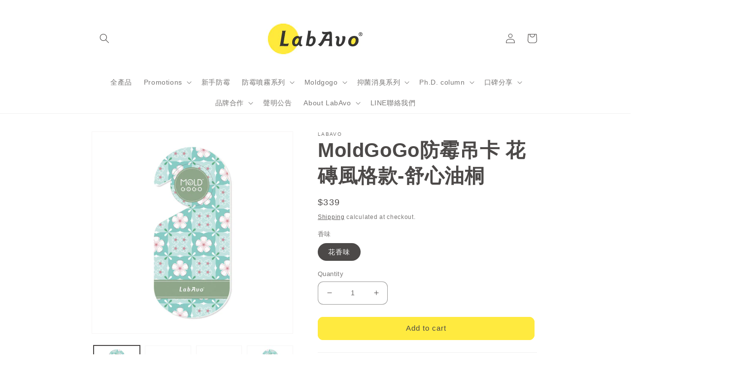

--- FILE ---
content_type: text/html; charset=utf-8
request_url: https://labavo.com.tw/en/products/moldgogo-flowertails-tungblossom-1
body_size: 101158
content:
<!doctype html>
<html class="no-js" lang="en">
  <head>


    <meta charset="utf-8">
    <meta http-equiv="X-UA-Compatible" content="IE=edge">
    <meta name="viewport" content="width=device-width,initial-scale=1">
    <meta name="theme-color" content="">
    
      <link rel="canonical" href="https://labavo.com.tw/en/products/moldgogo-flowertails-tungblossom-1" /><link rel="preconnect" href="https://cdn.shopify.com" crossorigin><link rel="icon" type="image/png" href="//labavo.com.tw/cdn/shop/files/32x32px-Favicon.jpg?crop=center&height=32&v=1649397400&width=32"><title>
      MoldGoGo防霉吊卡 花磚風格款-舒心油桐｜百年花磚風華再現｜99.9%高效抑制九種難產菌種｜主動抑制黴菌生長
</title>

    
      <meta name="description" content="MoldGoGo防霉吊卡 花磚風格款-舒心油桐：自澳洲玫瑰萃取的專利防霉抗菌複方精油成分，透過特殊技術融合於防霉吊卡中，經由緩釋防霉因子，迅速穿透黴菌的細胞膜，破壞DNA結構，使活性衰弱，高達99%防霉效果，使櫥櫃抑制黴菌生長，在除濕機保護之外，得到最佳的防護！ 一卡多用・輕巧便利 簡約輕薄不佔空間， 不傷皮革、衣服織物，對人體、幼兒、毛小孩無害，防霉抑菌同時也能保持櫥櫃芳香。">
    

    

<meta property="og:site_name" content="MoldGoGo">
<meta property="og:url" content="https://labavo.com.tw/en/products/moldgogo-flowertails-tungblossom-1">
<meta property="og:title" content="MoldGoGo防霉吊卡 花磚風格款-舒心油桐｜百年花磚風華再現｜99.9%高效抑制九種難產菌種｜主動抑制黴菌生長">
<meta property="og:type" content="product">
<meta property="og:description" content="MoldGoGo防霉吊卡 花磚風格款-舒心油桐：自澳洲玫瑰萃取的專利防霉抗菌複方精油成分，透過特殊技術融合於防霉吊卡中，經由緩釋防霉因子，迅速穿透黴菌的細胞膜，破壞DNA結構，使活性衰弱，高達99%防霉效果，使櫥櫃抑制黴菌生長，在除濕機保護之外，得到最佳的防護！ 一卡多用・輕巧便利 簡約輕薄不佔空間， 不傷皮革、衣服織物，對人體、幼兒、毛小孩無害，防霉抑菌同時也能保持櫥櫃芳香。"><meta property="og:image" content="http://labavo.com.tw/cdn/shop/products/df3bf5af9e1ab8190a18a3f59eed4526_4a5d6484-537a-42d2-ab53-6a91f8920953.jpg?v=1634020992">
  <meta property="og:image:secure_url" content="https://labavo.com.tw/cdn/shop/products/df3bf5af9e1ab8190a18a3f59eed4526_4a5d6484-537a-42d2-ab53-6a91f8920953.jpg?v=1634020992">
  <meta property="og:image:width" content="2000">
  <meta property="og:image:height" content="2000"><meta property="og:price:amount" content="339">
  <meta property="og:price:currency" content="TWD"><meta name="twitter:card" content="summary_large_image">
<meta name="twitter:title" content="MoldGoGo防霉吊卡 花磚風格款-舒心油桐｜百年花磚風華再現｜99.9%高效抑制九種難產菌種｜主動抑制黴菌生長">
<meta name="twitter:description" content="MoldGoGo防霉吊卡 花磚風格款-舒心油桐：自澳洲玫瑰萃取的專利防霉抗菌複方精油成分，透過特殊技術融合於防霉吊卡中，經由緩釋防霉因子，迅速穿透黴菌的細胞膜，破壞DNA結構，使活性衰弱，高達99%防霉效果，使櫥櫃抑制黴菌生長，在除濕機保護之外，得到最佳的防護！ 一卡多用・輕巧便利 簡約輕薄不佔空間， 不傷皮革、衣服織物，對人體、幼兒、毛小孩無害，防霉抑菌同時也能保持櫥櫃芳香。">


    <script src="//labavo.com.tw/cdn/shop/t/16/assets/global.js?v=135116476141006970691648112850" defer="defer"></script>
    <script>window.performance && window.performance.mark && window.performance.mark('shopify.content_for_header.start');</script><meta name="google-site-verification" content="YwTn1mb_dFxor0X9NEqVJJDpnGysJK003z7F4DqO2-g">
<meta name="google-site-verification" content="4CsqO9dLS2gz6o1hs4yDFCNObrcYgfnw6nqFAEGBxYY">
<meta id="shopify-digital-wallet" name="shopify-digital-wallet" content="/55095853251/digital_wallets/dialog">
<link rel="alternate" hreflang="x-default" href="https://labavo.com.tw/products/moldgogo-flowertails-tungblossom-1">
<link rel="alternate" hreflang="zh-Hant" href="https://labavo.com.tw/products/moldgogo-flowertails-tungblossom-1">
<link rel="alternate" hreflang="en" href="https://labavo.com.tw/en/products/moldgogo-flowertails-tungblossom-1">
<link rel="alternate" hreflang="zh-Hant-TW" href="https://labavo.com.tw/products/moldgogo-flowertails-tungblossom-1">
<link rel="alternate" type="application/json+oembed" href="https://labavo.com.tw/en/products/moldgogo-flowertails-tungblossom-1.oembed">
<script async="async" src="/checkouts/internal/preloads.js?locale=en-TW"></script>
<script id="shopify-features" type="application/json">{"accessToken":"e803e8219649a9f85f01f910d7802424","betas":["rich-media-storefront-analytics"],"domain":"labavo.com.tw","predictiveSearch":false,"shopId":55095853251,"locale":"en"}</script>
<script>var Shopify = Shopify || {};
Shopify.shop = "www-labavo-com-tw.myshopify.com";
Shopify.locale = "en";
Shopify.currency = {"active":"TWD","rate":"1.0"};
Shopify.country = "TW";
Shopify.theme = {"name":"Dawn - 4.0.0 - 含SEO程式碼優化","id":131749183706,"schema_name":"Dawn","schema_version":"4.0.0","theme_store_id":887,"role":"main"};
Shopify.theme.handle = "null";
Shopify.theme.style = {"id":null,"handle":null};
Shopify.cdnHost = "labavo.com.tw/cdn";
Shopify.routes = Shopify.routes || {};
Shopify.routes.root = "/en/";</script>
<script type="module">!function(o){(o.Shopify=o.Shopify||{}).modules=!0}(window);</script>
<script>!function(o){function n(){var o=[];function n(){o.push(Array.prototype.slice.apply(arguments))}return n.q=o,n}var t=o.Shopify=o.Shopify||{};t.loadFeatures=n(),t.autoloadFeatures=n()}(window);</script>
<script id="shop-js-analytics" type="application/json">{"pageType":"product"}</script>
<script defer="defer" async type="module" src="//labavo.com.tw/cdn/shopifycloud/shop-js/modules/v2/client.init-shop-cart-sync_C5BV16lS.en.esm.js"></script>
<script defer="defer" async type="module" src="//labavo.com.tw/cdn/shopifycloud/shop-js/modules/v2/chunk.common_CygWptCX.esm.js"></script>
<script type="module">
  await import("//labavo.com.tw/cdn/shopifycloud/shop-js/modules/v2/client.init-shop-cart-sync_C5BV16lS.en.esm.js");
await import("//labavo.com.tw/cdn/shopifycloud/shop-js/modules/v2/chunk.common_CygWptCX.esm.js");

  window.Shopify.SignInWithShop?.initShopCartSync?.({"fedCMEnabled":true,"windoidEnabled":true});

</script>
<script>(function() {
  var isLoaded = false;
  function asyncLoad() {
    if (isLoaded) return;
    isLoaded = true;
    var urls = ["https:\/\/cdn.shopify.com\/s\/files\/1\/0550\/9585\/3251\/t\/7\/assets\/loy_55095853251.js?v=1620032457\u0026shop=www-labavo-com-tw.myshopify.com","https:\/\/cdn.shopify.com\/s\/files\/1\/0550\/9585\/3251\/t\/10\/assets\/ba_fb_55095853251.js?v=1620706152\u0026shop=www-labavo-com-tw.myshopify.com","https:\/\/cdn.shopify.com\/s\/files\/1\/0550\/9585\/3251\/t\/10\/assets\/mh_55095853251.js?v=1620706153\u0026shop=www-labavo-com-tw.myshopify.com","\/\/cdn.shopify.com\/proxy\/8c79febf635b2826ba98f7cd580b32b19aea775f6cad2a6adaefde26d853b8ad\/app.akocommerce.com\/store\/script.js?shop=www-labavo-com-tw.myshopify.com\u0026sp-cache-control=cHVibGljLCBtYXgtYWdlPTkwMA","https:\/\/sdks.automizely.com\/conversions\/v1\/conversions.js?app_connection_id=93f4e2a2c9204dffa4b34580b660451f\u0026mapped_org_id=7584e1d928075a6f65aae0ef7a5207c0_v1\u0026shop=www-labavo-com-tw.myshopify.com","https:\/\/storage.googleapis.com\/singleton-software-bucket\/advancedregistration\/prod\/main.js?shop=www-labavo-com-tw.myshopify.com","https:\/\/upcart.herokuapp.com\/script-tag.js\/gid:\/\/shopify\/Shop\/55095853251?shop=www-labavo-com-tw.myshopify.com","https:\/\/storage.googleapis.com\/timesact-resources\/scripts\/timesact.js?shop=www-labavo-com-tw.myshopify.com","https:\/\/tags.akohub.com\/widget.js?id=60cd47dad3c52559cb6edc5a6226caada19192d360c5a17c6ab57212c43cab05\u0026ts=1715681593695\u0026shop=www-labavo-com-tw.myshopify.com","https:\/\/ufe.helixo.co\/scripts\/sdk.min.js?shop=www-labavo-com-tw.myshopify.com","https:\/\/www.upcart-apps.com\/script-tag.js\/55095853251?shop=www-labavo-com-tw.myshopify.com","https:\/\/sellup.herokuapp.com\/upseller.js?shop=www-labavo-com-tw.myshopify.com","https:\/\/cdn.hextom.com\/js\/freeshippingbar.js?shop=www-labavo-com-tw.myshopify.com","https:\/\/na.shgcdn3.com\/pixel-collector.js?shop=www-labavo-com-tw.myshopify.com","https:\/\/gifts.good-apps.co\/storage\/js\/good_free_gift-www-labavo-com-tw.myshopify.com.js?ver=42\u0026shop=www-labavo-com-tw.myshopify.com","https:\/\/sticky.good-apps.co\/storage\/js\/sticky_add_to_cart-www-labavo-com-tw.myshopify.com.js?ver=25\u0026shop=www-labavo-com-tw.myshopify.com"];
    for (var i = 0; i < urls.length; i++) {
      var s = document.createElement('script');
      s.type = 'text/javascript';
      s.async = true;
      s.src = urls[i];
      var x = document.getElementsByTagName('script')[0];
      x.parentNode.insertBefore(s, x);
    }
  };
  if(window.attachEvent) {
    window.attachEvent('onload', asyncLoad);
  } else {
    window.addEventListener('load', asyncLoad, false);
  }
})();</script>
<script id="__st">var __st={"a":55095853251,"offset":28800,"reqid":"c541a29f-d462-4aea-94c9-8000bbfaec74-1768815134","pageurl":"labavo.com.tw\/en\/products\/moldgogo-flowertails-tungblossom-1","u":"267a3fcef85f","p":"product","rtyp":"product","rid":6987086168259};</script>
<script>window.ShopifyPaypalV4VisibilityTracking = true;</script>
<script id="captcha-bootstrap">!function(){'use strict';const t='contact',e='account',n='new_comment',o=[[t,t],['blogs',n],['comments',n],[t,'customer']],c=[[e,'customer_login'],[e,'guest_login'],[e,'recover_customer_password'],[e,'create_customer']],r=t=>t.map((([t,e])=>`form[action*='/${t}']:not([data-nocaptcha='true']) input[name='form_type'][value='${e}']`)).join(','),a=t=>()=>t?[...document.querySelectorAll(t)].map((t=>t.form)):[];function s(){const t=[...o],e=r(t);return a(e)}const i='password',u='form_key',d=['recaptcha-v3-token','g-recaptcha-response','h-captcha-response',i],f=()=>{try{return window.sessionStorage}catch{return}},m='__shopify_v',_=t=>t.elements[u];function p(t,e,n=!1){try{const o=window.sessionStorage,c=JSON.parse(o.getItem(e)),{data:r}=function(t){const{data:e,action:n}=t;return t[m]||n?{data:e,action:n}:{data:t,action:n}}(c);for(const[e,n]of Object.entries(r))t.elements[e]&&(t.elements[e].value=n);n&&o.removeItem(e)}catch(o){console.error('form repopulation failed',{error:o})}}const l='form_type',E='cptcha';function T(t){t.dataset[E]=!0}const w=window,h=w.document,L='Shopify',v='ce_forms',y='captcha';let A=!1;((t,e)=>{const n=(g='f06e6c50-85a8-45c8-87d0-21a2b65856fe',I='https://cdn.shopify.com/shopifycloud/storefront-forms-hcaptcha/ce_storefront_forms_captcha_hcaptcha.v1.5.2.iife.js',D={infoText:'Protected by hCaptcha',privacyText:'Privacy',termsText:'Terms'},(t,e,n)=>{const o=w[L][v],c=o.bindForm;if(c)return c(t,g,e,D).then(n);var r;o.q.push([[t,g,e,D],n]),r=I,A||(h.body.append(Object.assign(h.createElement('script'),{id:'captcha-provider',async:!0,src:r})),A=!0)});var g,I,D;w[L]=w[L]||{},w[L][v]=w[L][v]||{},w[L][v].q=[],w[L][y]=w[L][y]||{},w[L][y].protect=function(t,e){n(t,void 0,e),T(t)},Object.freeze(w[L][y]),function(t,e,n,w,h,L){const[v,y,A,g]=function(t,e,n){const i=e?o:[],u=t?c:[],d=[...i,...u],f=r(d),m=r(i),_=r(d.filter((([t,e])=>n.includes(e))));return[a(f),a(m),a(_),s()]}(w,h,L),I=t=>{const e=t.target;return e instanceof HTMLFormElement?e:e&&e.form},D=t=>v().includes(t);t.addEventListener('submit',(t=>{const e=I(t);if(!e)return;const n=D(e)&&!e.dataset.hcaptchaBound&&!e.dataset.recaptchaBound,o=_(e),c=g().includes(e)&&(!o||!o.value);(n||c)&&t.preventDefault(),c&&!n&&(function(t){try{if(!f())return;!function(t){const e=f();if(!e)return;const n=_(t);if(!n)return;const o=n.value;o&&e.removeItem(o)}(t);const e=Array.from(Array(32),(()=>Math.random().toString(36)[2])).join('');!function(t,e){_(t)||t.append(Object.assign(document.createElement('input'),{type:'hidden',name:u})),t.elements[u].value=e}(t,e),function(t,e){const n=f();if(!n)return;const o=[...t.querySelectorAll(`input[type='${i}']`)].map((({name:t})=>t)),c=[...d,...o],r={};for(const[a,s]of new FormData(t).entries())c.includes(a)||(r[a]=s);n.setItem(e,JSON.stringify({[m]:1,action:t.action,data:r}))}(t,e)}catch(e){console.error('failed to persist form',e)}}(e),e.submit())}));const S=(t,e)=>{t&&!t.dataset[E]&&(n(t,e.some((e=>e===t))),T(t))};for(const o of['focusin','change'])t.addEventListener(o,(t=>{const e=I(t);D(e)&&S(e,y())}));const B=e.get('form_key'),M=e.get(l),P=B&&M;t.addEventListener('DOMContentLoaded',(()=>{const t=y();if(P)for(const e of t)e.elements[l].value===M&&p(e,B);[...new Set([...A(),...v().filter((t=>'true'===t.dataset.shopifyCaptcha))])].forEach((e=>S(e,t)))}))}(h,new URLSearchParams(w.location.search),n,t,e,['guest_login'])})(!1,!0)}();</script>
<script integrity="sha256-4kQ18oKyAcykRKYeNunJcIwy7WH5gtpwJnB7kiuLZ1E=" data-source-attribution="shopify.loadfeatures" defer="defer" src="//labavo.com.tw/cdn/shopifycloud/storefront/assets/storefront/load_feature-a0a9edcb.js" crossorigin="anonymous"></script>
<script data-source-attribution="shopify.dynamic_checkout.dynamic.init">var Shopify=Shopify||{};Shopify.PaymentButton=Shopify.PaymentButton||{isStorefrontPortableWallets:!0,init:function(){window.Shopify.PaymentButton.init=function(){};var t=document.createElement("script");t.src="https://labavo.com.tw/cdn/shopifycloud/portable-wallets/latest/portable-wallets.en.js",t.type="module",document.head.appendChild(t)}};
</script>
<script data-source-attribution="shopify.dynamic_checkout.buyer_consent">
  function portableWalletsHideBuyerConsent(e){var t=document.getElementById("shopify-buyer-consent"),n=document.getElementById("shopify-subscription-policy-button");t&&n&&(t.classList.add("hidden"),t.setAttribute("aria-hidden","true"),n.removeEventListener("click",e))}function portableWalletsShowBuyerConsent(e){var t=document.getElementById("shopify-buyer-consent"),n=document.getElementById("shopify-subscription-policy-button");t&&n&&(t.classList.remove("hidden"),t.removeAttribute("aria-hidden"),n.addEventListener("click",e))}window.Shopify?.PaymentButton&&(window.Shopify.PaymentButton.hideBuyerConsent=portableWalletsHideBuyerConsent,window.Shopify.PaymentButton.showBuyerConsent=portableWalletsShowBuyerConsent);
</script>
<script data-source-attribution="shopify.dynamic_checkout.cart.bootstrap">document.addEventListener("DOMContentLoaded",(function(){function t(){return document.querySelector("shopify-accelerated-checkout-cart, shopify-accelerated-checkout")}if(t())Shopify.PaymentButton.init();else{new MutationObserver((function(e,n){t()&&(Shopify.PaymentButton.init(),n.disconnect())})).observe(document.body,{childList:!0,subtree:!0})}}));
</script>
<script id="sections-script" data-sections="main-product,header,footer" defer="defer" src="//labavo.com.tw/cdn/shop/t/16/compiled_assets/scripts.js?v=2042"></script>
<script>window.performance && window.performance.mark && window.performance.mark('shopify.content_for_header.end');</script>


    <style data-shopify>
      
      
      
      
      

      :root {
        --font-body-family: Helvetica, Arial, sans-serif;
        --font-body-style: normal;
        --font-body-weight: 400;

        --font-heading-family: Helvetica, Arial, sans-serif;
        --font-heading-style: normal;
        --font-heading-weight: 700;

        --font-body-scale: 1.0;
        --font-heading-scale: 1.0;

        --color-base-text: 76, 73, 72;
        --color-shadow: 76, 73, 72;
        --color-base-background-1: 255, 255, 255;
        --color-base-background-2: 255, 234, 63;
        --color-base-solid-button-labels: 76, 73, 72;
        --color-base-outline-button-labels: 76, 73, 72;
        --color-base-accent-1: 255, 234, 63;
        --color-base-accent-2: 255, 234, 63;
        --payment-terms-background-color: #ffffff;

        --gradient-base-background-1: #ffffff;
        --gradient-base-background-2: #ffea3f;
        --gradient-base-accent-1: #ffea3f;
        --gradient-base-accent-2: #ffea3f;

        --media-padding: px;
        --media-border-opacity: 0.05;
        --media-border-width: 1px;
        --media-radius: 0px;
        --media-shadow-opacity: 0.0;
        --media-shadow-horizontal-offset: 0px;
        --media-shadow-vertical-offset: 4px;
        --media-shadow-blur-radius: 5px;

        --page-width: 100rem;
        --page-width-margin: 0rem;

        --card-image-padding: 0.0rem;
        --card-corner-radius: 0.0rem;
        --card-text-alignment: left;
        --card-border-width: 0.0rem;
        --card-border-opacity: 0.1;
        --card-shadow-opacity: 0.0;
        --card-shadow-horizontal-offset: 0.0rem;
        --card-shadow-vertical-offset: 0.4rem;
        --card-shadow-blur-radius: 0.5rem;

        --badge-corner-radius: 4.0rem;

        --popup-border-width: 1px;
        --popup-border-opacity: 0.1;
        --popup-corner-radius: 0px;
        --popup-shadow-opacity: 0.0;
        --popup-shadow-horizontal-offset: 0px;
        --popup-shadow-vertical-offset: 4px;
        --popup-shadow-blur-radius: 5px;

        --drawer-border-width: 1px;
        --drawer-border-opacity: 0.1;
        --drawer-shadow-opacity: 0.0;
        --drawer-shadow-horizontal-offset: 0px;
        --drawer-shadow-vertical-offset: 4px;
        --drawer-shadow-blur-radius: 5px;

        --spacing-sections-desktop: 0px;
        --spacing-sections-mobile: 0px;

        --grid-desktop-vertical-spacing: 8px;
        --grid-desktop-horizontal-spacing: 8px;
        --grid-mobile-vertical-spacing: 4px;
        --grid-mobile-horizontal-spacing: 4px;

        --text-boxes-border-opacity: 0.1;
        --text-boxes-border-width: 0px;
        --text-boxes-radius: 0px;
        --text-boxes-shadow-opacity: 0.0;
        --text-boxes-shadow-horizontal-offset: 0px;
        --text-boxes-shadow-vertical-offset: 4px;
        --text-boxes-shadow-blur-radius: 5px;

        --buttons-radius: 10px;
        --buttons-radius-outset: 11px;
        --buttons-border-width: 1px;
        --buttons-border-opacity: 1.0;
        --buttons-shadow-opacity: 0.0;
        --buttons-shadow-horizontal-offset: 0px;
        --buttons-shadow-vertical-offset: 4px;
        --buttons-shadow-blur-radius: 5px;
        --buttons-border-offset: 0.3px;

        --inputs-radius: 10px;
        --inputs-border-width: 1px;
        --inputs-border-opacity: 0.55;
        --inputs-shadow-opacity: 0.0;
        --inputs-shadow-horizontal-offset: 0px;
        --inputs-margin-offset: 0px;
        --inputs-shadow-vertical-offset: 4px;
        --inputs-shadow-blur-radius: 5px;
        --inputs-radius-outset: 11px;

        --variant-pills-radius: 40px;
        --variant-pills-border-width: 1px;
        --variant-pills-border-opacity: 0.55;
        --variant-pills-shadow-opacity: 0.0;
        --variant-pills-shadow-horizontal-offset: 0px;
        --variant-pills-shadow-vertical-offset: 4px;
        --variant-pills-shadow-blur-radius: 5px;
      }

      *,
      *::before,
      *::after {
        box-sizing: inherit;
      }

      html {
        box-sizing: border-box;
        font-size: calc(var(--font-body-scale) * 62.5%);
        height: 100%;
      }

      body {
        display: grid;
        grid-template-rows: auto auto 1fr auto;
        grid-template-columns: 100%;
        min-height: 100%;
        margin: 0;
        font-size: 1.5rem;
        letter-spacing: 0.06rem;
        line-height: calc(1 + 0.8 / var(--font-body-scale));
        font-family: var(--font-body-family);
        font-style: var(--font-body-style);
        font-weight: var(--font-body-weight);
      }

      @media screen and (min-width: 750px) {
        body {
          font-size: 1.6rem;
        }
      }
    </style>

    <link href="//labavo.com.tw/cdn/shop/t/16/assets/base.css?v=144997082486365258741648112866" rel="stylesheet" type="text/css" media="all" />
<link rel="stylesheet" href="//labavo.com.tw/cdn/shop/t/16/assets/component-predictive-search.css?v=165644661289088488651648112846" media="print" onload="this.media='all'"><script>document.documentElement.className = document.documentElement.className.replace('no-js', 'js');
    if (Shopify.designMode) {
      document.documentElement.classList.add('shopify-design-mode');
    }
    </script>
  <script type="text/javascript">var af_shop_id = 2207; var af_is_allowed = 1; var af_copy_data_to_customer_note = 1; var af_has_redirect_to_page = 0; var af_redirect_to_page = ""; var ar_base_uri = "https://storage.googleapis.com/singleton-software-bucket/advancedregistration/prod/main.js";</script><style>
    #AFRegistrationFormPreload {
        background: url(//labavo.com.tw/cdn/s/global/lightbox/v204/loading.gif) center no-repeat;
        background-size: 30px;
        text-indent: -9999999px;
        display: block;
        width: 100%;
        height: 200px;
    }
</style>
<script type="text/javascript">
    var af_is_home_page = false;
    
</script>
<script type="text/javascript">
    var intervalId = null;
    var varCounter = 0;
    var containScriptTagFirstControll = false;
    var containScriptTagSecondControll = false;
    window.onload = function() {
        scripts = document.getElementsByTagName("script");
        for (var i = 0; i < scripts.length; i++) {
            if (scripts[i].src.includes(ar_base_uri)) {
                containScriptTagFirstControll = true;
            }
        }
        if (!containScriptTagFirstControll) {
            intervalId = setInterval(function() {
                if (varCounter < 5) {
                    varCounter++;
                    scripts = document.getElementsByTagName("script");
                    for (var i = 0; i < scripts.length; i++) {
                        if (scripts[i].src.includes(ar_base_uri)) {
                            containScriptTagSecondControll = true;
                        }
                    }
                } else {
                    if (!containScriptTagSecondControll) {
                        document.getElementById("AFRegistrationFormPreload").style.display = "none";
                        document.getElementById("AFOriginalRegistrationWrapper").style.display = "block";
                    }
                    clearInterval(intervalId);
                }
            }, 150);
        }
    }
</script>

<script type="text/javascript">console.error("MinMaxify is deactivated for this website. Please don't forget to remove minmaxify-head.liquid still being referenced by theme.liquid")</script>



  

<script type="text/javascript">
  
    window.SHG_CUSTOMER = null;
  
</script>










<script type="text/javascript">
  window.Rivo = window.Rivo || {};
  window.Rivo.common = window.Rivo.common || {};
  window.Rivo.common.shop = {
    permanent_domain: 'www-labavo-com-tw.myshopify.com',
    currency: "TWD",
    money_format: "${{ amount_no_decimals }}",
    id: 55095853251
  };
  

  window.Rivo.common.template = 'product';
  window.Rivo.common.cart = {};
  window.Rivo.global_config = {"asset_urls":{"loy":{"api_js":"https:\/\/cdn.shopify.com\/s\/files\/1\/0194\/1736\/6592\/t\/1\/assets\/ba_rivo_api.js?v=1764090844","lp_js":"https:\/\/cdn.shopify.com\/s\/files\/1\/0194\/1736\/6592\/t\/1\/assets\/ba_rivo_lp.js?v=1764090843","lp_css":"https:\/\/cdn.shopify.com\/s\/files\/1\/0194\/1736\/6592\/t\/1\/assets\/ba_rivo_lp.css?v=1763487440","profile_js":"https:\/\/cdn.shopify.com\/s\/files\/1\/0194\/1736\/6592\/t\/1\/assets\/ba_rivo_profile.js?v=1764090842","profile_css":"https:\/\/cdn.shopify.com\/s\/files\/1\/0194\/1736\/6592\/t\/1\/assets\/ba_rivo_profile.css?v=1765147386","init_js":"https:\/\/cdn.shopify.com\/s\/files\/1\/0194\/1736\/6592\/t\/1\/assets\/ba_loy_init.js?v=1764090841","referrals_js":"https:\/\/cdn.shopify.com\/s\/files\/1\/0194\/1736\/6592\/t\/1\/assets\/ba_loy_referrals.js?v=1764090845","referrals_css":"https:\/\/cdn.shopify.com\/s\/files\/1\/0194\/1736\/6592\/t\/1\/assets\/ba_loy_referrals.css?v=1700287043","widget_js":"https:\/\/cdn.shopify.com\/s\/files\/1\/0037\/2110\/1430\/t\/963\/assets\/ba_loy_widget.js?v=1728252181","widget_css":"https:\/\/cdn.shopify.com\/s\/files\/1\/0194\/1736\/6592\/t\/1\/assets\/ba_loy_widget.css?v=1692840875","page_init_js":"https:\/\/cdn.shopify.com\/s\/files\/1\/0194\/1736\/6592\/t\/1\/assets\/ba_loy_page_init.js?v=1711433130","page_widget_js":"https:\/\/cdn.shopify.com\/s\/files\/1\/0194\/1736\/6592\/t\/1\/assets\/ba_loy_page_widget.js?v=1711432435","page_widget_css":"https:\/\/cdn.shopify.com\/s\/files\/1\/0194\/1736\/6592\/t\/1\/assets\/ba_loy_page.css?v=1693059047","page_preview_js":null,"app_proxy_applications_js":"https:\/\/cdn.shopify.com\/s\/files\/1\/0194\/1736\/6592\/t\/1\/assets\/app_proxy_application.js?v=1708835151"},"forms":{"init_js":"https:\/\/cdn.shopify.com\/s\/files\/1\/0194\/1736\/6592\/t\/1\/assets\/ba_forms_init.js?v=1711433134","widget_js":"https:\/\/cdn.shopify.com\/s\/files\/1\/0194\/1736\/6592\/t\/1\/assets\/ba_forms_widget.js?v=1711433135","forms_css":"https:\/\/cdn.shopify.com\/s\/files\/1\/0194\/1736\/6592\/t\/1\/assets\/ba_forms.css?v=1691714518"},"global":{"helper_js":"https:\/\/cdn.shopify.com\/s\/files\/1\/0194\/1736\/6592\/t\/1\/assets\/ba_tracking.js?v=1764090840"}},"proxy_paths":{"loy":"\/apps\/ba-loy","app_metrics":"\/apps\/ba-loy\/app_metrics"},"aat":["loy"],"pv":false,"sts":false,"bam":true,"batc":true,"fetch_url_to_string":false,"base_money_format":"${{ amount_no_decimals }}","online_store_version":2,"loy_js_api_enabled":false,"hide_console_ad":false,"shopify_markets_enabled":false,"google_client_id":"105612801293-i27f7uh4jfd7tajl14hqbqlvd6dr5psc.apps.googleusercontent.com","multipass_v_token":false,"clear_latest_order_cache":false,"shop":{"id":55095853251,"name":"MoldGoGo","domain":"labavo.com.tw"},"theme_extension_local_assets":false};

  
    if (window.Rivo.common.template == 'product'){
      window.Rivo.common.product = {
        id: 6987086168259, price: 33900, handle: "moldgogo-flowertails-tungblossom-1", tags: null,
        available: true, title: "MoldGoGo防霉吊卡 花磚風格款-舒心油桐", variants: [{"id":45543650459866,"title":"花香味","option1":"花香味","option2":null,"option3":null,"sku":"MOG5021","requires_shipping":true,"taxable":true,"featured_image":{"id":30040350949571,"product_id":6987086168259,"position":3,"created_at":"2021-10-12T14:43:12+08:00","updated_at":"2021-10-12T14:43:12+08:00","alt":"MoldGoGo防霉吊卡 花磚風格款-舒心油桐","width":2000,"height":2000,"src":"\/\/labavo.com.tw\/cdn\/shop\/products\/c2758aa47ef7267f6c46913fd2f330be_095c066b-64de-4bd2-9779-3047ac09bf28.jpg?v=1634020992","variant_ids":[45543650459866]},"available":true,"name":"MoldGoGo防霉吊卡 花磚風格款-舒心油桐 - 花香味","public_title":"花香味","options":["花香味"],"price":33900,"weight":30,"compare_at_price":33900,"inventory_management":"shopify","barcode":"4711107360107","featured_media":{"alt":"MoldGoGo防霉吊卡 花磚風格款-舒心油桐","id":22321786224835,"position":3,"preview_image":{"aspect_ratio":1.0,"height":2000,"width":2000,"src":"\/\/labavo.com.tw\/cdn\/shop\/products\/c2758aa47ef7267f6c46913fd2f330be_095c066b-64de-4bd2-9779-3047ac09bf28.jpg?v=1634020992"}},"requires_selling_plan":false,"selling_plan_allocations":[]}]
      };
    }
  

    window.Rivo.loy_config = {"brand_theme_settings":{"enabled":true,"button_bg":"#2932fc","header_bg":"#2932fc","desc_color":"#737376","icon_color":"#3a3a3a","link_color":"#2932fc","visibility":"both","cards_shape":"rounded","hide_widget":false,"launcher_bg":"#286ef8","mobile_icon":"star","mobile_text":"Rewards","title_color":"#212b36","banner_image":"","desktop_icon":"star","desktop_text":"Rewards","inputs_shape":"rounded","primary_font":null,"buttons_shape":"rounded","mobile_layout":"icon_with_text","primary_color":"#2932fc","desktop_layout":"icon_with_text","launcher_shape":"circle","secondary_font":null,"container_shape":"rounded","mobile_placement":"right","button_text_color":"#fff","desktop_placement":"right","header_text_color":"#fff","powered_by_hidden":true,"launcher_text_color":"#ffffff","mobile_side_spacing":20,"desktop_side_spacing":20,"panel_order_settings":{"vip":3,"points":1,"referrals":2},"visibility_condition":"","mobile_bottom_spacing":20,"desktop_bottom_spacing":20,"hide_widget_permanently":false,"hide_widget_launcher_on_mobile":false},"launcher_style_settings":{"enabled":true,"button_bg":"#2932fc","header_bg":"#2932fc","desc_color":"#737376","icon_color":"#3a3a3a","link_color":"#2932fc","visibility":"both","cards_shape":"rounded","hide_widget":false,"launcher_bg":"#286ef8","mobile_icon":"star","mobile_text":"Rewards","title_color":"#212b36","banner_image":"","desktop_icon":"star","desktop_text":"Rewards","inputs_shape":"rounded","primary_font":null,"buttons_shape":"rounded","mobile_layout":"icon_with_text","primary_color":"#2932fc","desktop_layout":"icon_with_text","launcher_shape":"circle","secondary_font":null,"container_shape":"rounded","mobile_placement":"right","button_text_color":"#fff","desktop_placement":"right","header_text_color":"#fff","powered_by_hidden":true,"launcher_text_color":"#ffffff","mobile_side_spacing":20,"desktop_side_spacing":20,"panel_order_settings":{"vip":3,"points":1,"referrals":2},"visibility_condition":"","mobile_bottom_spacing":20,"desktop_bottom_spacing":20,"hide_widget_permanently":false,"hide_widget_launcher_on_mobile":false},"points_program_enabled":false,"referral_program_enabled":false,"membership_program_enabled":false,"vip_program_enabled":false,"vip_program_tier_type":"points_earned","vip_program_period":"lifetime","floating_widget_settings":{"enabled":true,"button_bg":"#2932fc","header_bg":"#2932fc","desc_color":"#737376","icon_color":"#3a3a3a","link_color":"#2932fc","visibility":"both","cards_shape":"rounded","hide_widget":false,"launcher_bg":"#286ef8","mobile_icon":"star","mobile_text":"Rewards","title_color":"#212b36","banner_image":"","desktop_icon":"star","desktop_text":"Rewards","inputs_shape":"rounded","primary_font":null,"buttons_shape":"rounded","mobile_layout":"icon_with_text","primary_color":"#2932fc","desktop_layout":"icon_with_text","launcher_shape":"circle","secondary_font":null,"container_shape":"rounded","mobile_placement":"right","button_text_color":"#fff","desktop_placement":"right","header_text_color":"#fff","powered_by_hidden":true,"launcher_text_color":"#ffffff","mobile_side_spacing":20,"desktop_side_spacing":20,"panel_order_settings":{},"visibility_condition":"","mobile_bottom_spacing":20,"desktop_bottom_spacing":20,"hide_widget_permanently":false,"hide_widget_launcher_on_mobile":false,"desktop_launcher_icon":null,"mobile_launcher_icon":null},"widget_custom_icons":{"brand_icon":null,"rewards":null,"ways_to_earn":null,"ways_to_redeem":null},"widget_css":"#baLoySectionWrapper .ba-loy-bg-color {\n  background: linear-gradient(125deg, hsla(237,97%,57%,1), hsla(237,100%,41%,1));\n}\n\n#baLoySectionWrapper .section-panel-wrapper {\n  box-shadow:rgba(0, 0, 0, 0.1) 0px 4px 15px 0px, rgba(0, 0, 0, 0.1) 0px 1px 2px 0px, #2932fc 0px 2px 0px 0px inset;\n}\n\n\n\n\n.header-main, .header-secondary, .points-expiry-desc {\n\tcolor: #fff !important;\n}\n.main-default a.sign-in{\n  color: #2932fc !important;\n}\n\n.section-table-piece-detail-items .li-img path {\n  fill: #3a3a3a;\n}\n\n.buttons-icons-detail-image .li-img {\n  fill: #3a3a3a;\n}\n\n#baLoySectionWrapper .loy-button-main{\n    background: #2932fc;\n    color: #fff;\n}\n\n  #baLoySectionWrapper .loy-button-main{\n    color: #fff;\n  }\n\n  #baLoySectionWrapper .main-default, #baLoySectionWrapper div.panel-section .head-title,#baLoySectionWrapper body {\n    color: #212b36;\n  }\n\n  #baLoySectionWrapper .section-panel-wrapper .panel-desc, #baLoySectionWrapper .main-default.sign-in-text{\n    color: #737376;\n  }\n\n  #launcher-wrapper{\n    background: #286ef8;\n  }\n\n#baLoySectionWrapper div.section-bottom{\n  display:none;\n}\n\n.ba-loy-namespace .ba-loy-messenger-frame, #launcher-wrapper{\n  right: 20px;\n  left: auto;\n}\n.ba-loy-namespace .ba-loy-messenger-frame {\n  bottom: 90px;\n}\n#launcher-wrapper{\n  bottom: 20px;\n}\n\n.launcher-text{\n  color: #ffffff !important;\n}\n\n#launcher-wrapper .launcher-desktop { display: block; }\n#launcher-wrapper .launcher-mobile  { display: none;  }\n\n@media (max-device-width: 851px) and (orientation: landscape), (max-width: 500px) {\n  .ba-loy-namespace .ba-loy-messenger-frame{\n    height: 100%;\n    min-height: 100%;\n    bottom: 0;\n    right: 0;\n    left: 0;\n    top: 0;\n    width: 100%;\n    border-radius: 0 !important;\n  }\n  #launcher-wrapper.up{\n    display: none;\n  }\n  #launcher-wrapper{\n    right: 20px;\n    left: auto;\n    bottom: 20px;\n  }\n  #launcher-wrapper .launcher-desktop { display: none;  }\n  #launcher-wrapper .launcher-mobile  { display: block; }\n}\n\n\n\n.ba-loy-circle{border-radius: 30px !important;}\n.ba-loy-rounded{border-radius: 10px !important;}\n.ba-loy-square{border-radius: 0px !important;}\n","domain_name":"loyalty.rivo.io","font_settings":{},"translations":{"vip_perks":"Perks","vip_tiers":"VIP Tiers","general_by":"by","vip_reward":"VIP reward","vip_status":"VIP Status","general_day":"Day","social_like":"Like","social_share":"Share","vip_benefits":"Benefits","general_error":"Hmm, something went wrong, please try again shortly","general_month":"Month","general_point":"Point","general_spend":"you spend","general_spent":"Spent","social_follow":"Follow","tos_expiry_at":"Reward expires on {{expiry_date}}.","vip_tier_desc":"Gain access to exclusive rewards.","general_credit":"Credit","general_points":"Points","general_redeem":"Redeem","general_reward":"reward","vip_tier_spend":"Spend {{amount}}","general_credits":"Credits","general_go_back":"Go back","general_pending":"Pending","general_rewards":"Rewards","general_sign_in":"Sign in","general_sign_up":"Sign up","referrals_title":"Referral Program","review_complete":"Post a product review","survey_complete":"Complete a Survey","general_approved":"Approved","general_share_on":"Share on","general_you_have":"You have","tos_free_product":"Reward only applies to {{product_name}}","acct_creation_btn":"Start Earning","general_cancelled":"Cancelled","general_edit_date":"Edit Date","general_save_date":"Save date","general_show_more":"Show more","general_signed_up":"signed up","member_point_desc":"Earn points and turn these into rewards!","referral_complete":"Complete a Referral","tos_expiry_months":"Expires {{expiry_months}} month(s) after being redeemed.","vip_tier_achieved":"Unlocked {{tier_name}}","vip_tier_added_to":"Added to {{tier_name}}","acct_creation_desc":"Get rewarded for being an awesome customer","general_apply_code":"Apply code","general_share_link":"Share your Personal Link","referrals_email_to":"To","vip_achieved_until":"Achieved until","vip_tier_to_unlock":"to unlock","visitor_point_desc":"Earn points and turn these into rewards!","acct_creation_title":"Join and Earn Rewards","general_reward_show":"Show","member_header_title":"{points}","member_point_header":"Points","referrals_completed":"referrals completed so far","vip_tier_dropped_to":"Fell to {{tier_name}}","vip_tier_on_highest":"You did it! You're on the highest tier 🎉","general_balance_text":"store credit","general_past_rewards":"Past rewards","general_product_page":"product page","general_ways_to_earn":"Ways to earn","general_your_rewards":"Your rewards","referrals_email_send":"Send email","referrals_get_reward":"Get your","referrals_share_link":"Share this link with a friend for them to claim the reward","social_facebook_like":"Like page on Facebook","social_tiktok_follow":"Follow on TikTok","social_twitter_share":"Share link on Twitter","tos_min_order_amount":"Applies to all orders over ${{min_order_amount}}.","vip_tier_earn_points":"Earn {{points}} Points","vip_tier_retained_to":"Kept {{tier_name}}","vip_tier_vip_history":"VIP History","visitor_header_title":"🏆 Rewards Program","visitor_point_header":"Earn Points","acct_creation_sign_in":"Already a member?","general_cancel_points":"Points canceled","general_no_points_yet":"No Points yet","general_refund_points":"Points refunded","general_sms_subscribe":"Subscribe to SMS","member_header_caption":"Your points","social_facebook_share":"Share link on Facebook","social_twitter_follow":"Follow on Twitter","vip_reward_earned_via":"Earned via {{vip_tier_name}} tier","vip_you_have_achieved":"You've achieved","wallet_pass_subscribe":"Add Wallet Pass","general_cancel_credits":"Credits canceled","general_no_rewards_yet":"No rewards yet","general_place_an_order":"Place an order","general_points_expired":"Points expired","general_refund_credits":"Credits refunded","general_upload_receipt":"Submit a Receipt","general_ways_to_redeem":"Ways to redeem","referrals_claim_reward":"Claim your gift","referrals_code_invalid":"This referral code is invalid","referrals_email_invite":"Refer friends by email","referrals_visitor_desc":"Refer a friend who makes a purchase and both of you will claim rewards.","review_complete_points":"{{points_amount}} Points for every review posted","tos_min_order_quantity":"Minimum {{min_order_quantity}} items required in cart.","visitor_header_caption":"Join now and unlock awesome rewards","general_birthday_reward":"Celebrate with a reward","general_credits_expired":"Credits expired","general_discount_amount":"points for ${{discount_amount}} off","general_email_subscribe":"Subscribe to Emails","general_expiration_date":"Expiration Date","general_no_activity_yet":"No activity yet","general_placed_an_order":"Placed an order","general_points_activity":"Points History","general_share_via_email":"Share via Email","general_upcoming_reward":"Upcoming reward","general_you_have_points":"You have {{points}} points","membership_order_placed":"Credits earned from placing an order","referrals_email_message":"Message","referrals_invalid_email":"Please enter a valid email address","referrals_referral_code":"Your referral link to share","social_instagram_follow":"Follow on Instagram","tos_apply_to_collection":"Only for products in specific collections.","tos_max_shipping_amount":"Maximum shipping amount of ${{max_shipping_amount}}.","vip_tier_no_vip_history":"No VIP membership history yet","general_enter_valid_date":"Please enter a valid date","general_points_for_every":"Points for every","general_uploaded_receipt":"Submitted a Receipt","general_vip_tier_upgrade":"VIP Tier Upgrade Points","referral_complete_points":"{{points_amount}} Points for every referral completed","referrals_call_to_action":"Refer friends and earn","referrals_claimed_reward":"Here's your","referrals_create_account":"Create an Account","referrals_status_blocked":"blocked","referrals_status_pending":"pending","referrals_your_referrals":"Your referrals","general_click_to_see_more":"View My Rewards Account","general_product_purchased":"Product Purchased","general_redeemed_a_reward":"Redeemed a Reward","general_use_discount_code":"Use this discount code on your next order!","gift_card_sync_past_tense":"Gift card sync","referrals_already_visited":"Already visited this page","referrals_general_invalid":"Sorry, looks like this referral is invalid","referrals_referred_reward":"They will get","referrals_referrer_reward":"You will get","general_celebrate_birthday":"Celebrate a birthday","general_how_to_earn_points":"How do I earn Points?","loyalty_page_rewards_title":"Rewards","referrals_no_referrals_yet":"No referrals yet","referrals_progran_disabled":"This referral program is disabled","referrals_status_completed":"completed","review_complete_past_tense":"Posted a product review","survey_complete_past_tense":"Completed a Survey","general_add_product_to_cart":"Add product to cart","general_balance_text_plural":"Credits","general_fallback_first_name":"there","general_not_enough_earnings":"Not enough earnings to redeem","general_were_awarded_points":"were awarded points","activity_table_header_status":"Status","general_manual_points_adjust":"manual points adjustment","referral_complete_past_tense":"Completed a Referral","referrals_similar_ip_invalid":"We are unable to process referrals within the same IP address","store_credit_sync_past_tense":"Store credit sync","vip_tier_orders_placed_count":"Place {{amount}} Orders","general_activate_store_credit":"Activate Store Credit","general_celebrate_anniversary":"Celebrate Loyalty Anniversary","general_punch_card_checkpoint":"Punch Card Checkpoint","general_redeemed_store_credit":"Redeemed Store Credit","loyalty_page_rewards_subtitle":"You have the following rewards ready to use","checkout_ui_redeem_points_desc":"You have {{points}} points! Redeem for discounts on this order.","general_discount_amount_coupon":"${{discount_amount}} off coupon","general_have_not_earned_points":"You haven't earned any Points yet.","membership_page_benefits_title":"Membership Benefits","referrals_email_to_placeholder":"Add a comma-separated list of emails","referrals_name_must_be_present":"Please enter your first name","account_ui_loyalty_status_title":"Welcome, {{first_name}}! You have {{balance}} points","checkout_ui_redeem_points_login":"Log in","checkout_ui_redeem_points_title":"Redeem your points","general_add_points_default_note":"Points granted by points import","general_celebrate_your_birthday":"Let's celebrate your birthday! 🎉 Please give us 30 days notice - otherwise, you'll have to wait another year.","general_please_choose_an_option":"Please choose an option from the","general_redeem_error_max_points":"Exceeded maximum points to spend","general_redeem_error_min_points":"Did not met minimum points to redeem","loyalty_page_banner_earn_button":"Earn points","loyalty_page_rewards_no_rewards":"No rewards yet","loyalty_page_ways_to_earn_title":"Ways to Earn","referrals_email_already_claimed":"This email has already been claimed","referrals_general_invalid_title":"We're Sorry","social_facebook_like_past_tense":"Liked a page on Facebook","social_tiktok_follow_past_tense":"Followed on TikTok","social_twitter_share_past_tense":"Shared a link on Twitter","loyalty_page_banner_login_button":"Sign In","loyalty_page_upload_receipt_help":"Upload a receipt within the last 30 days to earn points. Please lay the receipt on a flat surface and take a photo from a close distance.","social_facebook_share_past_tense":"Shared a link on Facebook","social_twitter_follow_past_tense":"Followed on Twitter","wallet_pass_subscribe_past_tense":"Added Wallet Pass","account_slideout_home_login_title":"Sign in to manage your account","general_points_for_judgeme_review":"JudgeMe review","loyalty_page_banner_redeem_button":"Redeem Rewards","loyalty_page_subscribe_email_help":"Subscribe to our email list and earn points","loyalty_page_ways_to_redeem_title":"Ways to Redeem","membership_page_benefits_subtitle":"Here's an overview of your membership benefits","referrals_account_already_claimed":"You already have an account. You can invite your friends to win rewards!","vip_tier_products_purchased_count":"Purchase {{amount}} Specific Products","account_ui_loyalty_status_subtitle":"You're on the {{vip_tier_name}} tier","checkout_ui_activate_account_title":"Activate Your Account","checkout_ui_redeemed_rewards_title":"Your rewards","general_reset_removal_default_note":"Existing points removed for points reset from import","loyalty_page_customer_birthday_day":"Day","loyalty_page_upload_receipt_attach":"Attach File","loyalty_page_upload_receipt_button":"Submit Receipt","loyalty_page_ways_to_earn_subtitle":"Earn points by completing these actions","referrals_your_referrals_show_here":"Your referrals will show here.","social_instagram_follow_past_tense":"Followed on Instagram","account_slideout_orders_login_title":"Sign in to view your orders","checkout_ui_points_estimation_title":"Complete this purchase to earn up to {{points}} points","checkout_ui_refer_friends_login_url":"account\/login?return_url=\/account\u0026email={{customer_email}}","general_loyalty_program_and_rewards":"Loyalty Program \u0026 Rewards","general_vip_tier_upgrade_past_tense":"{{tier_name}} Entry Points","general_your_rewards_will_show_here":"Your rewards will show here.","loyalty_page_banner_logged_in_title":"Welcome to the program","loyalty_page_banner_register_button":"Join Now","loyalty_page_explainer_step_1_title":"Signup","loyalty_page_explainer_step_2_title":"Earn","loyalty_page_explainer_step_3_title":"Redeem","loyalty_page_subscribe_email_button":"Subscribe","loyalty_page_upload_receipt_no_file":"Please select a file to upload","loyalty_page_upload_receipt_success":"Thanks! Your receipt will be reviewed shortly","membership_page_banner_login_button":"Sign In","membership_page_banner_login_prefix":"Already a member?","membership_tier_unlocked_past_tense":"Membership Signup","referrals_email_message_placeholder":"Customize your referral message. The referral link will be automatically added.","account_slideout_profile_login_title":"Sign in to manage your profile","checkout_ui_redeem_points_login_desc":"to view your points balance and discover rewards available for redemption.","checkout_ui_redeem_store_credit_desc":"You have ${{store_credit}} in store credit.","loyalty_page_banner_logged_out_title":"Join our Loyalty Program","loyalty_page_customer_birthday_month":"Month","loyalty_page_customer_birthday_title":"Celebrate your birthday","loyalty_page_ways_to_redeem_subtitle":"Redeem points for these rewards","vip_tier_product_ids_purchased_count":"Purchase {{amount}} Specific Products","checkout_ui_cashback_estimation_title":"Complete this purchase to earn up to {{cashback}} in CashBack","checkout_ui_install_wallet_pass_title":"Install our Wallet Pass for Exclusive Offers","checkout_ui_points_estimation_subtext":"Loyalty points can be redeemed for rewards on future purchases. Actual points awarded may differ if other discounts are applied.","checkout_ui_redeem_store_credit_title":"Apply your store credit","checkout_ui_refer_friends_login_title":"Claim your points from this purchase !","general_celebrate_birthday_past_tense":"Celebrated a birthday","account_dashboard_activity_block_title":"Your Activity","account_dashboard_member_card_cta_text":"View Rewards","account_dashboard_referral_block_title":"Refer a friend","general_reset_new_balance_default_note":"Points reset to new balance by points import","loyalty_page_explainer_logged_in_title":"Hi \u003cspan rivo-x-data rivo-x-text=\"$store.customer.first_name\"\u003e\u003c\/span\u003e, you have \u003cstrong\u003e\u003cspan rivo-x-data rivo-x-text=\"$store.customer.points_tally\"\u003e\u003c\/span\u003e\u003c\/strong\u003e Points","loyalty_page_explainer_step_1_subtitle":"Create an account on our store","loyalty_page_explainer_step_2_subtitle":"Earn points for shopping","loyalty_page_explainer_step_3_subtitle":"Redeem points for discounts","loyalty_page_vip_tiers_logged_in_title":"VIP Tiers","membership_page_explainer_step_1_title":"Signup","membership_page_explainer_step_2_title":"Earn","membership_page_explainer_step_3_title":"Redeem","membership_recurring_signup_past_tense":"Recurring Credit","referrals_advocate_stats_email_claimed":"Claimed","checkout_ui_activate_account_button_url":"\/account\/login?return_url=\/account","checkout_ui_cashback_estimation_subtext":"CashBack can be redeemed for rewards on future purchases. Actual CashBack awarded may differ if other discounts are applied.","loyalty_page_activity_table_header_date":"Date","loyalty_page_activity_table_no_activity":"No activity yet","loyalty_page_explainer_logged_out_title":"How it Works","loyalty_page_vip_tiers_logged_out_title":"VIP Tiers","membership_page_banner_login_button_url":"\/account\/login?return_url=\/account","account_dashboard_member_card_body_title":"You have \u003cstrong\u003e\u003cspan rivo-x-data rivo-x-text=\"$store.customer.pretty_points_tally\"\u003e\u003c\/span\u003e\u003c\/strong\u003e Points","account_ui_loyalty_status_cta_button_url":"\/pages\/loyalty-program","checkout_ui_activate_account_button_text":"Activate Account","checkout_ui_activate_account_description":"Activate your loyalty account to start earning points, tracking rewards, and accessing exclusive member benefits.","checkout_ui_redeem_points_alternate_name":"points","checkout_ui_redeemed_rewards_description":"Your rewards available to use","checkout_ui_redeemed_rewards_login_title":"Log in","checkout_ui_refer_friends_referral_title":"Refer a Friend","general_celebrate_anniversary_past_tense":"Celebrated Loyalty Anniversary","loyalty_page_activity_expiration_warning":"Expiration Date: \u003cspan rivo-x-data rivo-x-text=\"$store.customer.points_expiry\"\u003e\u003c\/span\u003e","loyalty_page_customer_birthday_save_date":"Save Date","loyalty_page_upload_challenge_photo_help":"Upload a challenge photo to earn.","referrals_advocate_stats_email_completed":"Completed","referrals_create_account_to_claim_coupon":"Create an Account to claim your coupon","account_dashboard_referral_block_subtitle":"Give your friends a reward and claim your own when they make a purchase","account_ui_loyalty_status_cta_button_text":"View Rewards","checkout_ui_redeemed_rewards_select_label":"Select a Reward","loyalty_page_activity_table_header_action":"Activity","loyalty_page_banner_logged_in_description":"As a member, you will earn points for shopping","loyalty_page_explainer_logged_in_subtitle":"Here's an overview of your current points balance and recent activity","loyalty_page_vip_tiers_logged_in_subtitle":"You are on the \u003cspan rivo-x-data rivo-x-text=\"$store.customer?.current_vip_tier_info?.tier?.name\"\u003e\u003c\/span\u003e tier","membership_page_banner_add_to_cart_button":"Join Now","membership_page_explainer_step_1_subtitle":"Create an account on our store","membership_page_explainer_step_2_subtitle":"Earn points for shopping","membership_page_explainer_step_3_subtitle":"Redeem points for discounts","account_dashboard_member_card_header_title":"Welcome \u003cspan rivo-x-data rivo-x-text=\"$store.customer?.first_name\"\u003e\u003c\/span\u003e","account_dashboard_vip_tiers_progress_title":"VIP Tier Status","checkout_ui_install_wallet_pass_button_url":"\/#rivo","general_converted_to_credits_external_note":"Converted your points balance to store credit","general_converted_to_credits_internal_note":"Converted from points to store credit","loyalty_page_banner_logged_out_description":"Join for free and begin earning points \u0026 rewards every time you shop.","loyalty_page_upload_challenge_photo_attach":"Attach File","loyalty_page_upload_challenge_photo_button":"Submit Challenge Photo","loyalty_page_vip_tiers_logged_out_subtitle":"Join our VIP loyalty program to unlock exclusive rewards available only to members.","membership_page_activity_table_header_date":"Date","membership_page_activity_table_no_activity":"No activity yet","membership_page_banner_is_subscriber_title":"Welcome to our Membership Program","membership_page_status_is_subscriber_title":"You have an Active Membership","referrals_advocate_stats_email_link_clicks":"Link Clicks","account_dashboard_member_card_body_subtitle":"You're on the \u003cspan rivo-x-data rivo-x-text=\"$store.customer?.current_vip_tier_info?.tier?.name\"\u003e\u003c\/span\u003e tier","account_dashboard_referral_block_share_html":"\u003ca href=\"\/pages\/refer-a-friend\"\u003eEmail your link to friends\u003c\/a\u003e or \u003ca href=\"\/pages\/refer-a-friend?popup_panel=email_stats\"\u003eget your stats\u003c\/a\u003e","checkout_ui_install_wallet_pass_button_text":"Install Wallet Pass","checkout_ui_install_wallet_pass_description":"Unlock exclusive offers and rewards with our Wallet Pass.","checkout_ui_login_notification_banner_title":"Have loyalty discounts or rewards that you'd like to apply?","checkout_ui_refer_friends_login_description":"Log in or register to activate your loyalty account, redeem your points and access your special offers.","loyalty_page_activity_table_header_earnings":"Points","loyalty_page_upload_challenge_photo_no_file":"Please select a file to upload","loyalty_page_upload_challenge_photo_success":"Thanks! Your challenge photo will be reviewed shortly","membership_page_activity_expiration_warning":"Expiration Date: \u003cspan rivo-x-data rivo-x-text=\"$store.customer.points_expiry\"\u003e\u003c\/span\u003e","membership_page_banner_non_subscriber_title":"Join our Membership Program","membership_recurring_anniversary_past_tense":"Membership Anniversary Credits","account_dashboard_unused_rewards_block_title":"Use your rewards","checkout_ui_redeem_incremental_earnings_desc":"How much of your ${{balance}} in balance would you like to redeem?","checkout_ui_refer_friends_login_button_title":"Activate my account","general_order_placed_store_credit_multiplier":"Earn cash back for every $1 spent","loyalty_page_vip_tiers_progress_column_title":"Tier Status","membership_page_activity_table_header_action":"Activity","referrals_advocate_stats_email_unique_visits":"Unique visits from your link","referrals_email_your_friend_has_referred_you":"Your friend has referred you to {{shop_name}}","account_dashboard_vip_tiers_progress_subtitle":"Earn \u003cspan rivo-x-data rivo-x-text=\"$store.customer?.current_vip_tier_info?.next_tier?.formatted_to_spend_or_earn\"\u003e\u003c\/span\u003e points to reach the \u003cspan rivo-x-data rivo-x-text=\"$store.customer?.current_vip_tier_info?.next_tier?.name\"\u003e\u003c\/span\u003e tier.","checkout_ui_login_notification_banner_subtext":"to login to your account","checkout_ui_redeem_incremental_earnings_login":"Log in","checkout_ui_redeem_incremental_earnings_title":"Redeem store balance","checkout_ui_redeem_points_select_custom_label":"{{reward_name}} orders ${{min_order_amount}}+ for {{points_amount}} points","checkout_ui_refer_friends_referral_button_url":"","membership_page_banner_add_to_cart_button_url":"\/membership-add-to-cart","membership_page_cancel_membership_modal_title":"Are you sure you want to cancel your membership?","membership_page_explainer_is_subscriber_title":"Hi \u003cspan rivo-x-data=\"{ username: $store.customer.first_name || 'there' }\" rivo-x-text=\"username\"\u003e\u003c\/span\u003e, you have \u003cstrong\u003e\u003cspan rivo-x-data rivo-x-text=\"$store.customer.pretty_credits_tally\"\u003e\u003c\/span\u003e\u003c\/strong\u003e in Store Credit","membership_page_status_is_subscriber_subtitle":"You will be charged next on \u003cspan rivo-x-data rivo-x-text=\"$store.customer?.membership?.pretty_next_charge_date\"\u003e\u003c\/span\u003e","referrals_email_checkout_out_and_claim_reward":"Check out the referral link and claim a free reward.","account_dashboard_rewards_progress_block_title":"Earn more rewards","checkout_ui_redeem_points_select_discount_desc":"Please select a discount","checkout_ui_redeemed_rewards_login_description":"to view your rewards available to use.","checkout_ui_refer_friends_referral_description":"Share your referral link with friends and earn rewards each time a new friend makes a purchase.","membership_page_activity_table_header_earnings":"Points","membership_page_cancel_membership_modal_button":"Yes, Cancel my Membership","membership_page_explainer_non_subscriber_title":"How it Works","account_dashboard_unused_rewards_block_subtitle":"Use your previously redeemed rewards:","checkout_ui_login_notification_banner_link_text":"Click here","checkout_ui_redeem_points_select_discount_label":"Select Discount","checkout_ui_redeemed_rewards_select_description":"Please select a reward","checkout_ui_refer_friends_referral_button_title":"Refer a Friend","loyalty_page_vip_tiers_progress_column_subtitle":"Earn \u003cspan rivo-x-data rivo-x-text=\"$store.customer?.current_vip_tier_info?.next_tier?.formatted_to_spend_or_earn\"\u003e\u003c\/span\u003e points to reach the \u003cspan rivo-x-data rivo-x-text=\"$store.customer?.current_vip_tier_info?.next_tier?.name\"\u003e\u003c\/span\u003e tier.","membership_page_status_update_payment_link_text":"Update Payment Method","referrals_advocate_stats_email_no_referrals_yet":"No referrals yet.","account_dashboard_unused_rewards_block_date_text":"Redeemed on: {{date}}","membership_page_banner_is_subscriber_description":"You'v unlocked exclusive savings, rewards \u0026 VIP access.","membership_page_explainer_is_subscriber_subtitle":"Here's an overview of your current credits balance and recent activity","account_dashboard_referral_block_copy_button_text":"Copy","account_dashboard_rewards_progress_block_subtitle":"Earn another \u003cspan rivo-x-data rivo-x-text=\"$store.customer.pretty_points_amount_to_next_reward\"\u003e\u003c\/span\u003e points to unlock a \u003cspan rivo-x-data rivo-x-text=\"$store.customer.next_reward?.name\"\u003e\u003c\/span\u003e reward\u003c\/p\u003e","account_dashboard_unused_rewards_block_no_rewards":"No rewards yet","checkout_ui_redeem_store_credit_apply_button_text":"Apply Store Credit","membership_page_banner_non_subscriber_description":"Unlock exclusive savings, rewards \u0026 VIP access.","membership_page_update_payment_method_modal_title":"Update Payment Method","checkout_ui_redeem_incremental_earnings_login_desc":"to view your balance.","membership_page_status_cancel_membership_link_text":"Cancel","checkout_ui_refer_friends_referral_text_field_label":"Your referral link","membership_page_cancel_membership_modal_description":"We'd hate to see you leave. Your membership includes exclusive benefits that you'll lose access to immediately.","checkout_ui_cashback_estimation_title_usd_to_currency":"Complete this purchase to earn up to {{cashback_usd_to_currency}} in CashBack","referrals_advocate_stats_email_friends_order_verified":"Friends order was verified","referrals_advocate_stats_email_referral_link_to_share":"Here's your referral link to share with friends.","referrals_advocate_stats_email_friend_claimed_discount":"Friend claimed discount","account_dashboard_vip_tiers_progress_completed_subtitle":"Congrats! You've reached the highest tier.","checkout_ui_cashback_estimation_subtext_usd_to_currency":"CashBack can be redeemed for rewards on future purchases. Actual CashBack awarded may differ if other discounts are applied.","checkout_ui_post_purchase_account_activation_button_url":"\/account\/login?return_url=\/account","membership_page_update_payment_method_modal_description":"We've sent you an email to update your payment method. Please check your inbox and follow the instructions.","checkout_ui_redeem_incremental_earnings_form_input_label":"Earnings amount","checkout_ui_redeem_incremental_discount_code_change_error":"{{code}} couldn't be used with your existing discounts.","checkout_ui_redeem_incremental_earnings_form_submit_button":"Redeem","checkout_ui_redeem_points_not_enough_points_banner_message":"You're {{points_amount}} points away from a reward","account_dashboard_rewards_progress_block_completed_subtitle":"Keep earning points to unlock more rewards","checkout_ui_redeem_incremental_earnings_desc_usd_to_currency":"You have {{formatted_credits_tally_usd_to_currency}}) in store credit to redeem (subject to FX rates at time of redemption)"},"custom_css":null,"ways_to_earn":[],"points_rewards":[{"id":32696,"name":"$5 off coupon","enabled":true,"points_amount":500,"points_type":"fixed","reward_type":"fixed_amount","source":"points","pretty_display_rewards":"$5 off coupon (500 points required)","icon_url":null,"pretty_points_amount":"500","purchase_type":"one_time","recurring_cycle_limit":null,"min_order_quantity":null,"terms_of_service":{"reward_type":"fixed_amount","applies_to":"entire","show_tos":false},"pretty_terms_of_service":""},{"id":32697,"name":"$10 off coupon","enabled":true,"points_amount":1000,"points_type":"fixed","reward_type":"fixed_amount","source":"points","pretty_display_rewards":"$10 off coupon (1,000 points required)","icon_url":null,"pretty_points_amount":"1,000","purchase_type":"one_time","recurring_cycle_limit":null,"min_order_quantity":null,"terms_of_service":{"reward_type":"fixed_amount","applies_to":"entire","show_tos":false},"pretty_terms_of_service":""},{"id":32698,"name":"$20 off coupon","enabled":true,"points_amount":2000,"points_type":"fixed","reward_type":"fixed_amount","source":"points","pretty_display_rewards":"$20 off coupon (2,000 points required)","icon_url":null,"pretty_points_amount":"2,000","purchase_type":"one_time","recurring_cycle_limit":null,"min_order_quantity":null,"terms_of_service":{"reward_type":"fixed_amount","applies_to":"entire","show_tos":false},"pretty_terms_of_service":""}],"rewards":[{"id":32696,"name":"$5 off coupon","enabled":true,"points_amount":500,"points_type":"fixed","reward_type":"fixed_amount","source":"points","pretty_display_rewards":"$5 off coupon (500 points required)","icon_url":null,"pretty_points_amount":"500","purchase_type":"one_time","recurring_cycle_limit":null,"min_order_quantity":null,"terms_of_service":{"reward_type":"fixed_amount","applies_to":"entire","show_tos":false},"pretty_terms_of_service":""},{"id":32697,"name":"$10 off coupon","enabled":true,"points_amount":1000,"points_type":"fixed","reward_type":"fixed_amount","source":"points","pretty_display_rewards":"$10 off coupon (1,000 points required)","icon_url":null,"pretty_points_amount":"1,000","purchase_type":"one_time","recurring_cycle_limit":null,"min_order_quantity":null,"terms_of_service":{"reward_type":"fixed_amount","applies_to":"entire","show_tos":false},"pretty_terms_of_service":""},{"id":32698,"name":"$20 off coupon","enabled":true,"points_amount":2000,"points_type":"fixed","reward_type":"fixed_amount","source":"points","pretty_display_rewards":"$20 off coupon (2,000 points required)","icon_url":null,"pretty_points_amount":"2,000","purchase_type":"one_time","recurring_cycle_limit":null,"min_order_quantity":null,"terms_of_service":{"reward_type":"fixed_amount","applies_to":"entire","show_tos":false},"pretty_terms_of_service":""}],"referral_rewards":{"referrer_reward":{"id":32699,"name":"$5 off coupon","reward_type":"fixed_amount","properties":{"applies_to":"entire","auto_redeem_enabled":false,"refund_on_expiry_enabled":false,"min_order_value_excludes_free_product":false}},"referred_reward":{"id":32700,"name":"$5 off coupon","reward_type":"fixed_amount","properties":{"applies_to":"entire","auto_redeem_enabled":false,"refund_on_expiry_enabled":false,"min_order_value_excludes_free_product":false}}},"referral_settings":{"referrals_landing_path":null,"referrals_landing_domain":null},"referral_social_settings":{"sms":false,"email":false,"twitter":true,"facebook":true,"whatsapp":false,"share_order":["email","sms","twitter","facebook","whatsapp","link"],"sms_message":"","twitter_message":"","whatsapp_message":""},"referrals_customer_account_required":false,"friend_discounts_disabled":false,"vip_tiers":[],"account_embed_widget_settings":{"enabled":false,"target_page":null,"custom_insert_method":null},"loyalty_landing_page_settings":{"enabled":false,"template_suffix":"rivo-loyalty-landing-page","vip_tiers_table_data":[]},"membership_landing_page_settings":{"enabled":false,"template_suffix":"rivo-membership-landing-page"},"account_dashboard_settings":{},"forms":[],"points_expiry_enabled":false,"frontend":{},"referral_campaigns":[],"paid_membership_settings":{"faq":[],"page_title":"Membership","landing_path":"\/","credits_enabled":false,"product_enabled":false,"billing_interval":"month","legacy_product_ids":[],"cancellation_policy":"immediate","final_reminder_days":3,"rebill_reminder_days":5,"free_shipping_enabled":true,"migration_mode_enabled":false,"page_guest_description":"Join our membership program to get access to exclusive discounts, offers, and more!","page_member_description":"You're getting access to exclusive discounts, offers, and more!","rebill_attempt_interval":"hourly","custom_dashboard_enabled":false,"exclusive_access_enabled":true,"priority_support_enabled":true,"daily_rebill_attempt_utc_hour":16,"landing_path_redirect_enabled":true,"default_enrollment_tier_method":"customer_creation","failed_payments_retry_schedule":[{"days_after_last_retry":1},{"days_after_last_retry":2},{"days_after_last_retry":3},{"days_after_last_retry":5},{"days_after_last_retry":5},{"days_after_last_retry":5},{"days_after_last_retry":5}],"daily_failed_payments_attempt_utc_hour":23},"checkout_ui_settings":{"global_show_login_enabled":false,"redeem_store_credit_button_kind":"primary","global_show_login_header_enabled":false,"redeem_credits_show_login_enabled":false,"shopify_markets_metaobject_enabled":false,"redeem_points_use_custom_select_label":false,"redeem_points_only_show_from_countries":[],"redeem_points_show_all_rewards_enabled":false,"redeem_points_select_apply_button_enabled":false,"redeemed_rewards_only_show_from_countries":[],"post_purchase_referral_hide_from_countries":[],"redeem_points_default_select_label_enabled":true,"hide_all_checkout_extensions_from_countries":[],"post_purchase_referral_preview_mode_enabled":false,"only_show_checkout_extensions_from_countries":[],"post_purchase_referral_share_buttons_enabled":false,"redeem_points_disable_reward_options_enabled":false,"redeem_store_credit_only_show_from_countries":[],"redeem_incremental_earnings_show_login_enabled":false,"redeem_points_hide_redeem_when_discount_exists":false,"redeem_points_not_enough_points_banner_enabled":false,"post_purchase_referral_only_show_from_countries":[],"redeem_incremental_earnings_balance_to_currency":false,"redeemed_rewards_hide_selections_when_no_options":false,"post_purchase_account_activation_button_full_width":true,"cashback_estimation_balance_usd_to_currency_enabled":false,"redeem_incremental_earnings_only_show_from_countries":[],"redeem_points_hide_selections_unless_discount_exists":false,"post_purchase_account_activation_preview_mode_enabled":false,"post_purchase_referral_always_show_to_advocate_enabled":false,"redeemed_rewards_hide_selections_when_discount_applied":false,"post_purchase_account_activation_membership_mode_enabled":false,"redeem_incremental_earnings_input_amount_stepper_enabled":false,"post_purchase_account_activation_only_show_from_countries":[],"post_purchase_install_wallet_pass_only_show_from_countries":[],"redeem_incremental_earnings_balance_usd_to_currency_enabled":false,"redeem_incremental_earnings_hide_redeem_when_discount_exists":false,"redeem_incremental_earnings_hide_redeem_when_insufficient_balance":false,"redeem_incremental_earnings_hide_redeem_unless_minimum_order_value_is_met":false},"discount_code_prefix_settings":{"global_prefix":"BAL-","loyalty_gift_prefix":"LGIFT-"},"membership_tiers":[],"credit_mode":false,"active_bonus_campaign":null,"js_api_config":{"emit_points_balances_on_load":false},"auto_login":{"enabled":false,"email_provider":"kl","email_identifier":"utm_klaviyo_profile_id","auto_login_reload_enabled":false,"auto_login_bypass_only_mode_enabled":false},"account_widget_settings":{"enabled":false,"or_text":"OR","city_text":"City","edit_text":"Edit","name_text":"Name","email_text":"Email","order_text":"Order","phone_text":"Phone","taxes_text":"Taxes","total_text":"Total","cards_shape":"rounded","delete_text":"Delete","select_text":"Select","address_text":"Address","company_text":"Company","country_text":"Country","inputs_shape":"rounded","buttons_shape":"rounded","discount_text":"Discount","primary_color":"#20124d","province_text":"Province","shipping_text":"Shipping","subtotal_text":"Subtotal","zip_code_text":"ZIP Code","community_text":"Community","home_cta_1_url":"\/pages\/loyalty-program-2","home_cta_2_url":"\/pages\/loyalty-program-2","home_cta_3_url":"https:\/\/rivo-stu.myshopify.com\/pages\/loyalty-program-2","last_name_text":"Last Name","launcher_shape":"circle","container_shape":"rounded","favorites_title":"Favorites","first_name_text":"First Name","home_cta_1_text":"View Rewards","home_cta_2_text":"Manage Subscriptions","home_cta_3_text":"Manage Subscriptions","input_font_size":16,"show_powered_by":false,"add_to_cart_text":"Add to Cart","footer_font_size":14,"footer_home_text":"For You","saved_cart_title":"Saved from Cart","toast_font_color":"#FFFFFF","are_you_sure_text":"Are you sure you want to?","cache_app_enabled":false,"collections_title":"Collections","community_enabled":false,"contact_info_text":"Contact info","currency_decimals":0,"default_font_size":16,"desktop_placement":"left","email_placeholder":"Enter your email","favorites_enabled":false,"google_login_text":"Sign in with Google","home_referral_url":"\/pages\/refer-a-friend","login_button_text":"Get Login Code","login_issues_link":"\/account\/login","login_issues_text":"Click here to login with your password if you are having issues","my_addresses_text":"My Addresses","order_placed_text":"Placed on","verify_title_text":"Enter the code we just sent to [[email]]","all_favorites_text":"All Favorites","footer_orders_text":"Orders","home_cta_1_enabled":true,"home_cta_2_enabled":true,"home_cta_3_enabled":false,"latest_order_title":"Latest Order","notifications_text":"Notifications","profile_list_links":[],"reload_after_login":false,"saved_cart_enabled":false,"shop_login_enabled":false,"verify_button_text":"Verify Code","address_line_2_text":"Apartment, suite, etc.","apple_login_enabled":false,"delete_address_text":"Yes, Delete Address","external_login_text":"Sign in or Sign up","footer_profile_text":"Profile","home_referral_title":"Refer a Friend \u0026 Earn","locale_urls_enabled":false,"mobile_side_spacing":20,"my_preferences_text":"My Preferences","payment_method_text":"Payment Method","popular_today_title":"Popular Today","select_country_text":"Select Country","select_options_text":"Select Options","slideout_icon_color":"#303030","update_profile_text":"Update Profile","view_favorites_text":"View Favorites","billing_address_text":"Billing Address","desktop_side_spacing":20,"excluded_product_ids":[],"favorites_load_delay":0,"footer_icons_enabled":false,"google_login_enabled":false,"hide_rivo_login_form":false,"home_logged_in_title":"Welcome \u003cspan rivo-ax-text='$store.rivo_profile_customer.first_name'\u003e\u003c\/span\u003e","legacy_login_enabled":true,"order_cancelled_text":"Cancelled on","profile_log_out_text":"Log out","save_collection_text":"Save Collection","select_province_text":"Select Province","shipping_method_text":"Shipping Method","address_default_badge":"Default","alternate_login_title":"Having issues signing in?","home_logged_out_title":"Login to your account","home_referral_enabled":false,"mobile_bottom_spacing":20,"order_returns_enabled":false,"popular_today_enabled":true,"recently_viewed_title":"Recently Viewed","replace_account_links":true,"shipping_address_text":"Shipping Address","slideout_border_color":"#E0E0E0","add_to_collection_text":"Add to Collection","compare_at_price_color":"#c70000","custom_sub_cta_enabled":false,"desktop_bottom_spacing":20,"external_login_enabled":false,"hide_sold_out_products":false,"home_referral_subtitle":"\u003cspan rivo-ax-text='$store.rivo_profile_customer?.referral_stats?.completed_count'\u003e\u003c\/span\u003e referrals completed so far","home_wallet_pass_title":"Add Wallet Pass","login_footer_font_size":12,"next_billing_date_text":"You will be charged next on \u003cspan rivo-ax-text='$store.membership_subscription_contract.pretty_next_billing_date_at'\u003e\u003c\/span\u003e","order_tracking_partner":"shopify","orders_logged_in_title":"Your Orders","popular_products_count":20,"product_rating_enabled":false,"shop_pay_login_enabled":false,"slideout_subdued_color":"#F7F7F7","toast_background_color":"#1a1a1a","added_to_cart_link_text":"Go to Cart","additional_details_text":"Additional Details","alternate_login_enabled":false,"home_logged_in_subtitle":"You have \u003cspan rivo-ax-text='$store.rivo_profile_customer?.pretty_points_tally'\u003e\u003c\/span\u003e points","home_referral_copy_text":"Referral link copied to clipboard","ignore_inventory_policy":false,"order_buy_again_enabled":false,"orders_empty_state_text":"You haven't placed any orders yet","orders_logged_out_title":"Login to view, track, and manage your orders","post_login_reload_paths":[],"recently_viewed_enabled":true,"section_title_font_size":18,"shopify_markets_enabled":false,"survey_next_button_text":"Next","survey_skip_button_text":"Skip","alternate_login_subtitle":"Use one of the following methods below to sign in.","custom_hide_product_tags":[],"desktop_sidebar_position":"left","home_logged_out_subtitle":"Get access to your rewards, referrals, and more","home_wallet_pass_enabled":false,"legacy_gift_card_enabled":false,"order_cancel_button_text":"Cancel Order","replace_legacy_app_links":false,"shipping_addresses_title":"Shipping Addresses","verify_login_issues_link":"\/#rivo","verify_login_issues_text":"Having issues? Click here to try again.","home_cta_1_primary_button":true,"home_cta_2_primary_button":false,"home_cta_3_primary_button":false,"home_wallet_pass_subtitle":"Unlock exclusive rewards and offers.","order_returns_button_text":"Start a Return","slideout_background_color":"#FFFFFF","accepts_sms_marketing_text":"Text me with news and offers","add_shipping_address_title":"Add Shipping Address","added_to_cart_link_enabled":false,"alternate_login_email_text":"Sign in with an email and password","create_new_collection_text":"Create New Collection","favorites_empty_state_text":"No favorited products","logged_out_title_font_size":24,"mini_block_title_font_size":13,"order_tracking_button_text":"Track Shipment","primary_button_class_names":"button button--primary","redirect_from_account_page":true,"save_shipping_address_text":"Save Shipping Address","alternate_login_google_text":"Sign in with Google","buy_again_notification_text":"Order added to the cart","edit_shipping_address_title":"Edit Shipping Address","favorite_button_active_text":"Added to favorites","home_button_membership_text":"Credit","home_loyalty_button_enabled":false,"login_verify_identity_title":"Verify your identity","loyalty_opt_in_checkbox_tag":"rivo-loyalty-opt-in","order_buy_again_button_text":"Buy Again","order_cancel_button_enabled":false,"profile_list_contact_us_url":"#","saved_cart_empty_state_text":"No saved cart items","set_as_default_address_text":"Set as default address","slideout_heading_font_color":"#303030","account_verification_enabled":false,"collections_empty_state_text":"No collections","email_cannot_be_changed_text":"Email used for login cannot be updated","exposed_line_item_properties":[],"favorite_button_active_color":"#FF5E5E","home_logged_out_orders_title":"Sign in to access your orders","login_accepts_marketing_text":"Email me with updates and offers","loyalty_opt_in_checkbox_text":"Email me just loyalty offers","order_returns_fulfilled_only":false,"order_track_shipment_enabled":true,"profile_list_contact_us_text":"Contact Us","secondary_button_class_names":"button button--secondary","accepts_sms_marketing_enabled":false,"add_to_cart_notification_text":"Added to cart","alternate_login_shop_pay_text":"Sign in to an existing account with Shop Pay","favorite_button_inactive_text":"Add to favorites","featured_home_content_enabled":false,"home_gift_card_button_enabled":false,"home_logged_out_profile_title":"Sign in to access your profile","international_returns_enabled":false,"legacy_points_balance_enabled":false,"mini_block_subtitle_font_size":13,"new_customer_accounts_enabled":false,"same_as_shipping_address_text":"Same as shipping address","shop_pay_login_button_enabled":false,"home_button_components_enabled":false,"home_button_gift_card_cta_text":"My Credit","home_membership_button_enabled":false,"address_saved_notification_text":"Address saved","featured_content_image_position":"center center","home_button_balance_points_text":"Points","home_button_gift_card_code_text":"ID: ","home_button_gift_card_copy_text":"Copy ID","home_button_membership_cta_text":"My Membership","home_logged_out_favorites_title":"Sign in to access your favorites","home_logged_out_orders_subtitle":"Get access to your rewards, referrals, and more","login_accepts_marketing_default":true,"login_accepts_marketing_enabled":true,"loyalty_opt_in_checkbox_default":true,"loyalty_opt_in_checkbox_enabled":false,"profile_list_contact_us_enabled":true,"profile_list_personal_info_text":"Personal Information","view_product_action_button_text":"View product","home_additional_button_1_enabled":false,"home_additional_button_2_enabled":false,"home_logged_out_profile_subtitle":"Get access to your rewards, referrals, and more","home_logged_out_saved_cart_title":"Sign in to access your saved cart","home_wallet_pass_ios_button_text":"Add Apple Wallet Pass","mini_block_product_price_enabled":false,"mini_block_product_title_enabled":false,"orders_additional_button_enabled":false,"product_compare_at_price_enabled":true,"recently_viewed_empty_state_text":"No recently viewed products","slideout_body_primary_font_color":"#303030","address_deleted_notification_text":"Address deleted successfully","international_returns_button_text":"Start an International Return","login_accepts_marketing_countries":[],"order_limited_time_button_enabled":false,"profile_updated_notification_text":"Profile updated","shipping_address_empty_state_text":"You haven't added any shipping addresses yet","add_to_favorites_notification_text":"Save Item","alternate_login_another_email_text":"Try sending another code","home_logged_out_favorites_subtitle":"Get access to your rewards, referrals, and more","redirect_to_classic_login_on_error":false,"share_favorite_collections_enabled":false,"shop_pay_login_email_field_enabled":false,"slideout_body_secondary_font_color":"#707070","verify_login_issues_alt_login_text":"Having issues? Click here to sign in with an alternate method","view_product_action_button_enabled":false,"cancel_membership_notification_text":"Membership canceled","home_button_balance_points_cta_text":"My Rewards","order_returns_button_primary_button":false,"recently_viewed_collections_enabled":false,"added_to_favorites_notification_text":"Item saved","home_wallet_pass_android_button_text":"Add Google Wallet Pass","order_tracking_button_primary_button":true,"profile_list_shipping_addresses_text":"Shipping Addresses","apple_login_private_relay_error_title":"Please sign in using a different method","order_buy_again_button_primary_button":false,"order_cancel_button_threshold_enabled":true,"home_button_membership_paywall_cta_text":"Join our Membership","orders_additional_button_primary_button":false,"remove_from_favorites_notification_text":"Remove item","apple_login_private_relay_error_subtitle":"Sorry, we couldn't authenticate your Apple account. Please try again using your email or Sign in with Google.","apple_login_reject_private_relay_enabled":false,"home_logged_out_profile_subtitle_enabled":false,"order_cancel_button_threshold_in_minutes":30,"order_limited_time_button_primary_button":false,"removed_from_favorites_notification_text":"Item removed","show_as_loyalty_page_login_modal_enabled":false,"international_returns_button_primary_button":false,"send_payment_method_email_notification_text":"Confirmation email sent","order_limited_time_button_threshold_in_minutes":15,"css_variables":":root {\n      --rivo-aw-background-color: #FFFFFF;\n      --rivo-aw-desktop-sidebar-left: 0px;\n      --rivo-aw-desktop-sidebar-right: auto;\n      --rivo-aw-desktop-slidein-translate-x: -100%;\n      --rivo-aw-desktop-slideout-translate-x: -100%;\n      --rivo-aw-heading-font-color: #303030;\n      --rivo-aw-body-primary-font-color: #303030;\n      --rivo-aw-body-secondary-font-color: #707070;\n      --rivo-aw-border-color: #E0E0E0;\n      --rivo-aw-subdued-color: #F7F7F7;\n      --rivo-aw-icon-color: #303030;\n      --rivo-aw-primary-color: #20124d;\n      --rivo-aw-favorite-button-active-color: #FF5E5E;\n      --rivo-aw-toast-offset-left: 15px;\n      --rivo-aw-toast-offset-right: auto;\n      --rivo-aw-default-font-size: 16px;\n      \n      --rivo-aw-input-font-size: 16px;\n      --rivo-aw-section-title-font-size: 18px;\n      --rivo-aw-logged-out-title-font-size: 24px;\n      \n      --rivo-aw-mini-block-title-font-size: 13px;\n      --rivo-aw-mini-block-subtitle-font-size: 13px;\n      --rivo-aw-login-footer-font-size: 12px;\n      --rivo-aw-footer-font-size: 14px;\n      --rivo-aw-toast-background-color: #1a1a1a;\n      --rivo-aw-toast-font-color: #FFFFFF;\n      \n      \n      --rivo-aw-home-featured-content-image-position: center center;\n      --rivo-aw-compare-at-price-color: #c70000;\n      \n    }","terms_and_conditions":null,"sms_terms_and_conditions":null},"persisted_login_enabled":false,"preference_questions":[],"customer_id_verification_enabled":false,"ping_enabled":false,"contests":[],"active_contest":null,"activate_store_balance_consolidation_enabled":false,"edit_order_settings":{"enabled":false,"note_text":"Order Note","note_enabled":false,"cancel_enabled":true,"cancel_reasons":["Changed my mind","Shipping concerns","Ordered by mistake","Other"],"note_button_text":"Update Note","note_placeholder":"Add a note to your order","threshold_method":"fulfilled","cancel_button_text":"Cancel Order","contact_info_enabled":true,"preview_mode_enabled":false,"contact_info_button_text":"Update Contact Information","shipping_address_enabled":true,"threshold_time_in_minutes":15,"preview_mode_email_domains":[],"shipping_address_button_text":"Update Shipping Address"},"gift_card_settings":{"enabled":false,"gift_card_product_ids":[]},"surveys":[],"order_earnings_delay_in_seconds":null,"cashback_program_enabled":false,"cashback_offers":[],"fallback_to_db_from_shopify_api_enabled":false};
    window.Rivo.loy_config.api_endpoint = "\/apps\/ba-loy";




</script>


<script type="text/javascript">
  

  (function() {
    //Global snippet for Rivo
    //this is updated automatically - do not edit manually.
    document.addEventListener('DOMContentLoaded', function() {
      function loadScript(src, defer, done) {
        var js = document.createElement('script');
        js.src = src;
        js.defer = defer;
        js.onload = function(){done();};
        js.onerror = function(){
          done(new Error('Failed to load script ' + src));
        };
        document.head.appendChild(js);
      }

      function browserSupportsAllFeatures() {
        return window.Promise && window.fetch && window.Symbol;
      }

      if (browserSupportsAllFeatures()) {
        main();
      } else {
        loadScript('https://polyfill-fastly.net/v3/polyfill.min.js?features=Promise,fetch', true, main);
      }

      function loadAppScripts(){
        const revAppEmbedEnabled = document.getElementById("rev-app-embed-init");
        const loyAppEmbedEnabled = document.getElementById("rivo-app-embed-init");

        if (window.Rivo.global_config.aat.includes("loy") && !loyAppEmbedEnabled){
          loadScript(window.Rivo.global_config.asset_urls.loy.init_js, true, function(){});
        }

        if (window.Rivo.global_config.aat.includes("rev") && !revAppEmbedEnabled){
          loadScript(window.Rivo.global_config.asset_urls.rev.init_js, true, function(){});
        }

        if (window.Rivo.global_config.aat.includes("pop") || window.Rivo.global_config.aat.includes("pu")){
          loadScript(window.Rivo.global_config.asset_urls.widgets.init_js, true, function(){});
        }
      }

      function main(err) {
        loadScript(window.Rivo.global_config.asset_urls.global.helper_js, false, loadAppScripts);
      }
    });
  })();
</script>


  







  
  <!-- Google tag (gtag.js) -->
<script async src="https://www.googletagmanager.com/gtag/js?id=AW-10845546043"></script>
<script>
  window.dataLayer = window.dataLayer || [];
  function gtag(){dataLayer.push(arguments);}
  gtag('js', new Date());

  gtag('config', 'AW-10845546043');
</script>

<!-- Google Tag Manager -->
<script>(function(w,d,s,l,i){w[l]=w[l]||[];w[l].push({'gtm.start':
new Date().getTime(),event:'gtm.js'});var f=d.getElementsByTagName(s)[0],
j=d.createElement(s),dl=l!='dataLayer'?'&l='+l:'';j.async=true;j.src=
'https://www.googletagmanager.com/gtm.js?id='+i+dl;f.parentNode.insertBefore(j,f);
})(window,document,'script','dataLayer','GTM-MKTBT73P');</script>
<!-- End Google Tag Manager -->

  <!-- Google Tag Manager -->
<script>(function(w,d,s,l,i){w[l]=w[l]||[];w[l].push({'gtm.start':
new Date().getTime(),event:'gtm.js'});var f=d.getElementsByTagName(s)[0],
j=d.createElement(s),dl=l!='dataLayer'?'&l='+l:'';j.async=true;j.src=
'https://www.googletagmanager.com/gtm.js?id='+i+dl;f.parentNode.insertBefore(j,f);
})(window,document,'script','dataLayer','GTM-T62Z6FDC');</script>
<!-- End Google Tag Manager -->

<!-- BEGIN app block: shopify://apps/also-bought/blocks/app-embed-block/b94b27b4-738d-4d92-9e60-43c22d1da3f2 --><script>
    window.codeblackbelt = window.codeblackbelt || {};
    window.codeblackbelt.shop = window.codeblackbelt.shop || 'www-labavo-com-tw.myshopify.com';
    
        window.codeblackbelt.productId = 6987086168259;</script><script src="//cdn.codeblackbelt.com/widgets/also-bought/main.min.js?version=2026011917+0800" async></script>
<!-- END app block --><!-- BEGIN app block: shopify://apps/gsc-countdown-timer/blocks/countdown-bar/58dc5b1b-43d2-4209-b1f3-52aff31643ed --><style>
  .gta-block__error {
    display: flex;
    flex-flow: column nowrap;
    gap: 12px;
    padding: 32px;
    border-radius: 12px;
    margin: 12px 0;
    background-color: #fff1e3;
    color: #412d00;
  }

  .gta-block__error-title {
    font-size: 18px;
    font-weight: 600;
    line-height: 28px;
  }

  .gta-block__error-body {
    font-size: 14px;
    line-height: 24px;
  }
</style>

<script>
  (function () {
    try {
      window.GSC_COUNTDOWN_META = {
        product_collections: [{"id":267907137731,"handle":"all-all","title":"LabAvo 全系列產品","updated_at":"2026-01-18T20:12:45+08:00","body_html":"\u003cp\u003e\u003cimg src=\"https:\/\/cdn.shopify.com\/s\/files\/1\/0550\/9585\/3251\/files\/b52db288e0d3906bced8a5b33db1f374_2048x2048.gif?v=1698399679\" alt=\"\" data-mce-fragment=\"1\" data-mce-src=\"https:\/\/cdn.shopify.com\/s\/files\/1\/0550\/9585\/3251\/files\/b52db288e0d3906bced8a5b33db1f374_2048x2048.gif?v=1698399679\"\u003e\u003cbr\u003e\u003c\/p\u003e","published_at":"2021-05-21T14:54:25+08:00","sort_order":"manual","template_suffix":"","disjunctive":true,"rules":[{"column":"tag","relation":"equals","condition":"PANTONE款"},{"column":"tag","relation":"equals","condition":"花磚款"},{"column":"tag","relation":"equals","condition":"高效抗菌系列"},{"column":"tag","relation":"equals","condition":"噴噴霉"},{"column":"tag","relation":"equals","condition":"MoldGoGo防霉吊卡酪梨款"},{"column":"tag","relation":"equals","condition":"鞋內噴霧"},{"column":"tag","relation":"equals","condition":"Diana貼身衣物抑菌卡"},{"column":"tag","relation":"equals","condition":"KATE團購"}],"published_scope":"web"},{"id":267974836419,"handle":"moldgogo-anti-bacteria-sets","title":"MoldGoGo全產品","updated_at":"2026-01-18T20:12:45+08:00","body_html":"\u003cp\u003e\u003cimg src=\"https:\/\/cdn.shopify.com\/s\/files\/1\/0550\/9585\/3251\/files\/b52db288e0d3906bced8a5b33db1f374_2048x2048.gif?v=1698399679\" alt=\"\" data-mce-fragment=\"1\" data-mce-src=\"https:\/\/cdn.shopify.com\/s\/files\/1\/0550\/9585\/3251\/files\/b52db288e0d3906bced8a5b33db1f374_2048x2048.gif?v=1698399679\"\u003e\u003cbr\u003e\u003c\/p\u003e","published_at":"2021-05-22T16:55:27+08:00","sort_order":"manual","template_suffix":"","disjunctive":true,"rules":[{"column":"tag","relation":"equals","condition":"MoldGoGo防霉吊卡Pantone款"},{"column":"tag","relation":"equals","condition":"MoldGoGo防霉吊卡爽爽貓插畫家聯名款"},{"column":"tag","relation":"equals","condition":"MoldGoGo防霉吊卡酪梨款"},{"column":"tag","relation":"equals","condition":"MoldGoGo防霉圓卡"},{"column":"tag","relation":"equals","condition":"MoldGoGo防霉吊卡花磚款"},{"column":"tag","relation":"equals","condition":"換季收納看這邊"}],"published_scope":"web"},{"id":282899316931,"handle":"moldgogo-flowertiles","title":"MoldGoGo防霉吊卡 花磚風格款","updated_at":"2026-01-18T20:12:45+08:00","body_html":"\u003cp\u003e\u003cimg src=\"https:\/\/cdn.shopify.com\/s\/files\/1\/0550\/9585\/3251\/files\/65ed519e468e1beb848fef0470646ff1_0593af8d-a403-489e-9894-ffbdcd13b717.jpg?v=1640135879\"\u003e\u003cbr\u003e\u003cspan style=\"color: rgb(255, 42, 0);\"\u003e\u003cstrong\u003e\u003c\/strong\u003e\u003cbr\u003e\u003c\/span\u003e\u003c\/p\u003e","published_at":"2021-10-15T09:31:18+08:00","sort_order":"manual","template_suffix":"","disjunctive":true,"rules":[{"column":"tag","relation":"equals","condition":"花磚款"},{"column":"tag","relation":"equals","condition":"KATE團購"}],"published_scope":"web","image":{"created_at":"2021-12-01T11:18:35+08:00","alt":"MoldGoGo防霉吊卡 花磚風格款","width":1200,"height":628,"src":"\/\/labavo.com.tw\/cdn\/shop\/collections\/3b8a70b3827a15daeb8f49c5215b5a67_540x_60f3e6cf-cf8f-4813-a44d-004546185060.jpg?v=1666662323"}}],
        product_tags: ["MoldGoGo防霉吊卡花磚款","花磚款","衣櫃防霉","衣櫥防霉","防霉","香氛片","香水 吊卡"],
      };

      const widgets = [{"bar":{"sticky":true,"justify":"center","position":"top","closeButton":{"color":"#bdbdbd","enabled":true}},"key":"GSC-BAR-gcUNZezhlKjx","type":"bar","timer":{"date":"2026-01-04T23:59:00.000+08:00","mode":"date","daily":{"tz":"Etc\/GMT-0","endHours":14,"endMinutes":0,"repeatDays":[0,1,2,3,4,5,6],"startHours":10,"startMinutes":0},"hours":72,"onEnd":"hide","minutes":0,"seconds":0,"scheduling":{"end":null,"start":null}},"content":{"align":"center","items":[{"id":"text-NYyvjVCsSIuy","type":"text","align":"left","color":"#ffffff","value":"年末收納季✨滿2000折200","enabled":true,"padding":{"mobile":{},"desktop":{}},"fontFamily":"font1","fontWeight":"700","textTransform":"unset","mobileFontSize":"16px","desktopFontSize":"24px","mobileLineHeight":"1.3","desktopLineHeight":"1.2","mobileLetterSpacing":"0","desktopLetterSpacing":"0"},{"id":"text-AzzonbzpPdzI","type":"text","align":"left","color":"#000000","value":"","enabled":true,"padding":{"mobile":{},"desktop":{}},"fontFamily":"font1","fontWeight":"400","textTransform":"unset","mobileFontSize":"12px","desktopFontSize":"15px","mobileLineHeight":"1.3","desktopLineHeight":"1.3","mobileLetterSpacing":"0","desktopLetterSpacing":"0"},{"id":"timer-fZfsevOKXWty","type":"timer","view":"custom","border":{"size":"2px","color":"#FFFFFF","enabled":false},"digits":{"gap":"0px","color":"#ffe600","fontSize":"60px","fontFamily":"font2","fontWeight":"600"},"labels":{"days":"days","color":"#ffffff","hours":"hours","enabled":true,"minutes":"mins","seconds":"secs","fontSize":"24px","fontFamily":"font3","fontWeight":"500","milliseconds":"ms","textTransform":"unset"},"layout":"separate","margin":{"mobile":{},"desktop":{}},"radius":{"value":"16px","enabled":false},"shadow":{"type":"","color":"black","enabled":true},"enabled":true,"padding":{"mobile":{},"desktop":{"top":"0px"}},"fontSize":{"mobile":"14px","desktop":"18px"},"separator":{"type":"colon","color":"#ffffff","enabled":true},"background":{"blur":"2px","color":"#eeeeee","enabled":false},"unitFormat":"d:h:m:s","mobileWidth":"160px","desktopWidth":"224px"},{"id":"button-VPZXxcmWxRZD","href":"https:\/\/labavo.com.tw\/collections\/moldgogo-anti-bacteria-sets","type":"button","label":"來去逛逛","width":"content","border":{"size":"2px","color":"#000000","enabled":false},"margin":{"mobile":{"top":"0px","left":"0px","right":"0px","bottom":"0px"},"desktop":{"top":"0px","left":"0px","right":"0px","bottom":"0px"}},"radius":{"value":"8px","enabled":true},"target":"_self","enabled":true,"padding":{"mobile":{"top":"8px","left":"12px","right":"12px","bottom":"8px"},"desktop":{"top":"12px","left":"32px","right":"32px","bottom":"12px"}},"textColor":"#ffffff","background":{"blur":"0px","color":"#3d7903","enabled":true},"fontFamily":"font1","fontWeight":"500","textTransform":"unset","mobileFontSize":"12px","desktopFontSize":"14px","mobileLetterSpacing":"0","desktopLetterSpacing":"0"},{"id":"coupon-NOWumAZwNWyH","code":"","icon":{"type":"discount-star","enabled":true},"type":"coupon","label":"立即領取$111","action":"copy","border":{"size":"1px","color":"#9e9e9e","enabled":true},"margin":{"mobile":{"top":"0px","left":"0px","right":"0px","bottom":"0px"},"desktop":{"top":"0px","left":"0px","right":"0px","bottom":"0px"}},"radius":{"value":"6px","enabled":true},"enabled":false,"padding":{"mobile":{"top":"4px","left":"12px","right":"12px","bottom":"4px"},"desktop":{"top":"8px","left":"16px","right":"16px","bottom":"8px"}},"textColor":"#000000","background":{"blur":"0px","color":"#eeeeee","enabled":true},"fontFamily":"font1","fontWeight":"600","textTransform":"uppercase","mobileFontSize":"12px","desktopFontSize":"14px"}],"border":{"size":"1px","color":"#000000","enabled":false},"layout":"column","margin":{"mobile":{"top":"0px","left":"0px","right":"0px","bottom":"0px"},"desktop":{"top":"0px","left":"0px","right":"0px","bottom":"0px"}},"radius":{"value":"8px","enabled":false},"padding":{"mobile":{"top":"4px","left":"0px","right":"0px","bottom":"4px"},"desktop":{"top":"8px","left":"28px","right":"28px","bottom":"8px"}},"mobileGap":"6px","background":{"src":null,"blur":"0px","source":"color","bgColor":"#cb1f12","enabled":true,"overlayColor":"rgba(0,0,0,0)"},"desktopGap":"24px","mobileWidth":"100%","desktopWidth":"400px","backgroundClick":{"url":"","target":"_self","enabled":false}},"enabled":false,"general":{"font1":"inherit","font2":"inherit","font3":"inherit","preset":"bar1","breakpoint":"768px"},"section":null,"userCss":"","targeting":{"geo":null,"pages":{"cart":true,"home":true,"other":true,"password":true,"products":{"mode":"all","tags":[],"enabled":true,"specificProducts":[],"productsInCollections":[]},"collections":{"mode":"all","items":[],"enabled":true}}}},{"bar":{"sticky":true,"justify":"center","position":"top","closeButton":{"color":"#bdbdbd","enabled":true}},"key":"GSC-BAR-iosVgzTRbZji","type":"bar","timer":{"date":"2025-10-15T00:00:00.000Z","mode":"evergreen","daily":{"tz":"Etc\/GMT-0","endHours":14,"endMinutes":0,"repeatDays":[0,1,2,3,4,5,6],"startHours":10,"startMinutes":0},"hours":72,"onEnd":"hide","minutes":0,"seconds":0,"scheduling":{"end":null,"start":null}},"content":{"align":"center","items":[{"id":"text-QfhrrjYEZgLH","type":"text","align":"left","color":"#000000","value":"雙11限定折扣碼","enabled":true,"padding":{"mobile":{},"desktop":{}},"fontFamily":"font1","fontWeight":"700","textTransform":"unset","mobileFontSize":"16px","desktopFontSize":"24px","mobileLineHeight":"1.3","desktopLineHeight":"1.2","mobileLetterSpacing":"0","desktopLetterSpacing":"0"},{"id":"text-fCWTusZLoRgy","type":"text","align":"left","color":"#000000","value":"全站滿額$1111💰立即折抵$111","enabled":true,"padding":{"mobile":{},"desktop":{}},"fontFamily":"font1","fontWeight":"400","textTransform":"unset","mobileFontSize":"12px","desktopFontSize":"15px","mobileLineHeight":"1.3","desktopLineHeight":"1.3","mobileLetterSpacing":"0","desktopLetterSpacing":"0"},{"id":"timer-KImRrconVfEq","type":"timer","view":"custom","border":{"size":"2px","color":"#FFFFFF","enabled":false},"digits":{"gap":"0px","color":"#000000","fontSize":"60px","fontFamily":"font2","fontWeight":"600"},"labels":{"days":"days","color":"#000000","hours":"hours","enabled":true,"minutes":"mins","seconds":"secs","fontSize":"24px","fontFamily":"font3","fontWeight":"500","milliseconds":"ms","textTransform":"unset"},"layout":"separate","margin":{"mobile":{},"desktop":{}},"radius":{"value":"16px","enabled":false},"shadow":{"type":"","color":"black","enabled":true},"enabled":false,"padding":{"mobile":{},"desktop":{"top":"0px"}},"fontSize":{"mobile":"14px","desktop":"18px"},"separator":{"type":"colon","color":"#000000","enabled":true},"background":{"blur":"2px","color":"#eeeeee","enabled":false},"unitFormat":"d:h:m:s","mobileWidth":"160px","desktopWidth":"224px"},{"id":"button-ubLLneOIqJlZ","href":"https:\/\/shopify.com","type":"button","label":"Shop now","width":"content","border":{"size":"2px","color":"#000000","enabled":false},"margin":{"mobile":{"top":"0px","left":"0px","right":"0px","bottom":"0px"},"desktop":{"top":"0px","left":"0px","right":"0px","bottom":"0px"}},"radius":{"value":"8px","enabled":true},"target":"_self","enabled":false,"padding":{"mobile":{"top":"8px","left":"12px","right":"12px","bottom":"8px"},"desktop":{"top":"12px","left":"32px","right":"32px","bottom":"12px"}},"textColor":"#ffffff","background":{"blur":"0px","color":"#000000","enabled":true},"fontFamily":"font1","fontWeight":"500","textTransform":"unset","mobileFontSize":"12px","desktopFontSize":"14px","mobileLetterSpacing":"0","desktopLetterSpacing":"0"},{"id":"coupon-ecYWxQLTtNwl","code":"MOLDGOGO1111","icon":{"type":"discount-star","enabled":true},"type":"coupon","label":"立即領取$111","action":"copy","border":{"size":"1px","color":"#9e9e9e","enabled":true},"margin":{"mobile":{"top":"0px","left":"0px","right":"0px","bottom":"0px"},"desktop":{"top":"0px","left":"0px","right":"0px","bottom":"0px"}},"radius":{"value":"6px","enabled":true},"enabled":true,"padding":{"mobile":{"top":"4px","left":"12px","right":"12px","bottom":"4px"},"desktop":{"top":"8px","left":"16px","right":"16px","bottom":"8px"}},"textColor":"#000000","background":{"blur":"0px","color":"#eeeeee","enabled":true},"fontFamily":"font1","fontWeight":"600","textTransform":"uppercase","mobileFontSize":"12px","desktopFontSize":"14px"}],"border":{"size":"1px","color":"#000000","enabled":false},"layout":"column","margin":{"mobile":{"top":"0px","left":"0px","right":"0px","bottom":"0px"},"desktop":{"top":"0px","left":"0px","right":"0px","bottom":"0px"}},"radius":{"value":"8px","enabled":false},"padding":{"mobile":{"top":"4px","left":"0px","right":"0px","bottom":"4px"},"desktop":{"top":"8px","left":"28px","right":"28px","bottom":"8px"}},"mobileGap":"6px","background":{"src":null,"blur":"0px","source":"color","bgColor":"#ffe600","enabled":true,"overlayColor":"rgba(0,0,0,0)"},"desktopGap":"24px","mobileWidth":"100%","desktopWidth":"400px","backgroundClick":{"url":"","target":"_self","enabled":false}},"enabled":false,"general":{"font1":"inherit","font2":"inherit","font3":"inherit","preset":"bar1","breakpoint":"768px"},"section":null,"userCss":"","targeting":{"geo":null,"pages":{"cart":true,"home":true,"other":true,"password":true,"products":{"mode":"all","tags":[],"enabled":true,"specificProducts":[],"productsInCollections":[]},"collections":{"mode":"all","items":[],"enabled":true}}}},{"bar":{"sticky":true,"justify":"center","position":"top","closeButton":{"color":"#bdbdbd","enabled":true}},"key":"GSC-BAR-YiyScTFfXrON","type":"bar","timer":{"date":"2025-10-15T00:00:00.000Z","mode":"evergreen","daily":{"tz":"Etc\/GMT-0","endHours":14,"endMinutes":0,"repeatDays":[0,1,2,3,4,5,6],"startHours":10,"startMinutes":0},"hours":72,"onEnd":"restart","minutes":0,"seconds":0,"scheduling":{"end":null,"start":null}},"content":{"align":"center","items":[{"id":"text-joGbwDzQFAUv","type":"text","align":"left","color":"#000000","value":"Time is ticking","enabled":true,"padding":{"mobile":{},"desktop":{}},"fontFamily":"font1","fontWeight":"700","textTransform":"unset","mobileFontSize":"16px","desktopFontSize":"24px","mobileLineHeight":"1.3","desktopLineHeight":"1.2","mobileLetterSpacing":"0","desktopLetterSpacing":"0"},{"id":"text-wVmzESXTxUDu","type":"text","align":"left","color":"#000000","value":"Sale ends in:","enabled":true,"padding":{"mobile":{},"desktop":{}},"fontFamily":"font1","fontWeight":"400","textTransform":"unset","mobileFontSize":"12px","desktopFontSize":"15px","mobileLineHeight":"1.3","desktopLineHeight":"1.3","mobileLetterSpacing":"0","desktopLetterSpacing":"0"},{"id":"timer-hTjhZBNZNeps","type":"timer","view":"custom","border":{"size":"2px","color":"#FFFFFF","enabled":false},"digits":{"gap":"0px","color":"#000000","fontSize":"60px","fontFamily":"font2","fontWeight":"600"},"labels":{"days":"days","color":"#000000","hours":"hours","enabled":true,"minutes":"mins","seconds":"secs","fontSize":"24px","fontFamily":"font3","fontWeight":"500","milliseconds":"ms","textTransform":"unset"},"layout":"separate","margin":{"mobile":{},"desktop":{}},"radius":{"value":"16px","enabled":false},"shadow":{"type":"","color":"black","enabled":true},"enabled":true,"padding":{"mobile":{},"desktop":{"top":"0px"}},"fontSize":{"mobile":"14px","desktop":"18px"},"separator":{"type":"colon","color":"#000000","enabled":true},"background":{"blur":"2px","color":"#eeeeee","enabled":false},"unitFormat":"d:h:m:s","mobileWidth":"160px","desktopWidth":"224px"},{"id":"button-nguMsFkPhHfi","href":"https:\/\/shopify.com","type":"button","label":"Shop now","width":"content","border":{"size":"2px","color":"#000000","enabled":false},"margin":{"mobile":{"top":"0px","left":"0px","right":"0px","bottom":"0px"},"desktop":{"top":"0px","left":"0px","right":"0px","bottom":"0px"}},"radius":{"value":"8px","enabled":true},"target":"_self","enabled":false,"padding":{"mobile":{"top":"8px","left":"12px","right":"12px","bottom":"8px"},"desktop":{"top":"12px","left":"32px","right":"32px","bottom":"12px"}},"textColor":"#ffffff","background":{"blur":"0px","color":"#000000","enabled":true},"fontFamily":"font1","fontWeight":"500","textTransform":"unset","mobileFontSize":"12px","desktopFontSize":"14px","mobileLetterSpacing":"0","desktopLetterSpacing":"0"},{"id":"coupon-ScqeImtWNGFp","code":"PASTE YOUR CODE","icon":{"type":"discount-star","enabled":true},"type":"coupon","label":"Save 35%","action":"copy","border":{"size":"1px","color":"#9e9e9e","enabled":true},"margin":{"mobile":{"top":"0px","left":"0px","right":"0px","bottom":"0px"},"desktop":{"top":"0px","left":"0px","right":"0px","bottom":"0px"}},"radius":{"value":"6px","enabled":true},"enabled":false,"padding":{"mobile":{"top":"4px","left":"12px","right":"12px","bottom":"4px"},"desktop":{"top":"8px","left":"16px","right":"16px","bottom":"8px"}},"textColor":"#000000","background":{"blur":"0px","color":"#eeeeee","enabled":true},"fontFamily":"font1","fontWeight":"600","textTransform":"uppercase","mobileFontSize":"12px","desktopFontSize":"14px"}],"border":{"size":"1px","color":"#000000","enabled":false},"layout":"column","margin":{"mobile":{"top":"0px","left":"0px","right":"0px","bottom":"0px"},"desktop":{"top":"0px","left":"0px","right":"0px","bottom":"0px"}},"radius":{"value":"8px","enabled":false},"padding":{"mobile":{"top":"4px","left":"0px","right":"0px","bottom":"4px"},"desktop":{"top":"8px","left":"28px","right":"28px","bottom":"8px"}},"mobileGap":"6px","background":{"src":null,"blur":"0px","source":"color","bgColor":"#ffffff","enabled":true,"overlayColor":"rgba(0,0,0,0)"},"desktopGap":"24px","mobileWidth":"100%","desktopWidth":"400px","backgroundClick":{"url":"","target":"_self","enabled":false}},"enabled":false,"general":{"font1":"inherit","font2":"inherit","font3":"inherit","preset":"bar1","breakpoint":"768px"},"section":null,"userCss":"","targeting":{"geo":null,"pages":{"cart":true,"home":true,"other":true,"password":true,"products":{"mode":"all","tags":[],"enabled":true,"specificProducts":[],"productsInCollections":[]},"collections":{"mode":"all","items":[],"enabled":true}}}}];

      if (Array.isArray(window.GSC_COUNTDOWN_WIDGETS)) {
        window.GSC_COUNTDOWN_WIDGETS.push(...widgets);
      } else {
        window.GSC_COUNTDOWN_WIDGETS = widgets || [];
      }
    } catch (e) {
      console.log(e);
    }
  })();
</script>


<!-- END app block --><!-- BEGIN app block: shopify://apps/seowill-seoant-ai-seo/blocks/seoant-core/8e57283b-dcb0-4f7b-a947-fb5c57a0d59d -->
<!--SEOAnt Core By SEOAnt Teams, v0.1.6 START -->







    <!-- BEGIN app snippet: Product-JSON-LD --><!-- END app snippet -->


<!-- SON-LD generated By SEOAnt END -->



<!-- Start : SEOAnt BrokenLink Redirect --><script type="text/javascript">
    !function(t){var e={};function r(n){if(e[n])return e[n].exports;var o=e[n]={i:n,l:!1,exports:{}};return t[n].call(o.exports,o,o.exports,r),o.l=!0,o.exports}r.m=t,r.c=e,r.d=function(t,e,n){r.o(t,e)||Object.defineProperty(t,e,{enumerable:!0,get:n})},r.r=function(t){"undefined"!==typeof Symbol&&Symbol.toStringTag&&Object.defineProperty(t,Symbol.toStringTag,{value:"Module"}),Object.defineProperty(t,"__esModule",{value:!0})},r.t=function(t,e){if(1&e&&(t=r(t)),8&e)return t;if(4&e&&"object"===typeof t&&t&&t.__esModule)return t;var n=Object.create(null);if(r.r(n),Object.defineProperty(n,"default",{enumerable:!0,value:t}),2&e&&"string"!=typeof t)for(var o in t)r.d(n,o,function(e){return t[e]}.bind(null,o));return n},r.n=function(t){var e=t&&t.__esModule?function(){return t.default}:function(){return t};return r.d(e,"a",e),e},r.o=function(t,e){return Object.prototype.hasOwnProperty.call(t,e)},r.p="",r(r.s=11)}([function(t,e,r){"use strict";var n=r(2),o=Object.prototype.toString;function i(t){return"[object Array]"===o.call(t)}function a(t){return"undefined"===typeof t}function u(t){return null!==t&&"object"===typeof t}function s(t){return"[object Function]"===o.call(t)}function c(t,e){if(null!==t&&"undefined"!==typeof t)if("object"!==typeof t&&(t=[t]),i(t))for(var r=0,n=t.length;r<n;r++)e.call(null,t[r],r,t);else for(var o in t)Object.prototype.hasOwnProperty.call(t,o)&&e.call(null,t[o],o,t)}t.exports={isArray:i,isArrayBuffer:function(t){return"[object ArrayBuffer]"===o.call(t)},isBuffer:function(t){return null!==t&&!a(t)&&null!==t.constructor&&!a(t.constructor)&&"function"===typeof t.constructor.isBuffer&&t.constructor.isBuffer(t)},isFormData:function(t){return"undefined"!==typeof FormData&&t instanceof FormData},isArrayBufferView:function(t){return"undefined"!==typeof ArrayBuffer&&ArrayBuffer.isView?ArrayBuffer.isView(t):t&&t.buffer&&t.buffer instanceof ArrayBuffer},isString:function(t){return"string"===typeof t},isNumber:function(t){return"number"===typeof t},isObject:u,isUndefined:a,isDate:function(t){return"[object Date]"===o.call(t)},isFile:function(t){return"[object File]"===o.call(t)},isBlob:function(t){return"[object Blob]"===o.call(t)},isFunction:s,isStream:function(t){return u(t)&&s(t.pipe)},isURLSearchParams:function(t){return"undefined"!==typeof URLSearchParams&&t instanceof URLSearchParams},isStandardBrowserEnv:function(){return("undefined"===typeof navigator||"ReactNative"!==navigator.product&&"NativeScript"!==navigator.product&&"NS"!==navigator.product)&&("undefined"!==typeof window&&"undefined"!==typeof document)},forEach:c,merge:function t(){var e={};function r(r,n){"object"===typeof e[n]&&"object"===typeof r?e[n]=t(e[n],r):e[n]=r}for(var n=0,o=arguments.length;n<o;n++)c(arguments[n],r);return e},deepMerge:function t(){var e={};function r(r,n){"object"===typeof e[n]&&"object"===typeof r?e[n]=t(e[n],r):e[n]="object"===typeof r?t({},r):r}for(var n=0,o=arguments.length;n<o;n++)c(arguments[n],r);return e},extend:function(t,e,r){return c(e,(function(e,o){t[o]=r&&"function"===typeof e?n(e,r):e})),t},trim:function(t){return t.replace(/^\s*/,"").replace(/\s*$/,"")}}},function(t,e,r){t.exports=r(12)},function(t,e,r){"use strict";t.exports=function(t,e){return function(){for(var r=new Array(arguments.length),n=0;n<r.length;n++)r[n]=arguments[n];return t.apply(e,r)}}},function(t,e,r){"use strict";var n=r(0);function o(t){return encodeURIComponent(t).replace(/%40/gi,"@").replace(/%3A/gi,":").replace(/%24/g,"$").replace(/%2C/gi,",").replace(/%20/g,"+").replace(/%5B/gi,"[").replace(/%5D/gi,"]")}t.exports=function(t,e,r){if(!e)return t;var i;if(r)i=r(e);else if(n.isURLSearchParams(e))i=e.toString();else{var a=[];n.forEach(e,(function(t,e){null!==t&&"undefined"!==typeof t&&(n.isArray(t)?e+="[]":t=[t],n.forEach(t,(function(t){n.isDate(t)?t=t.toISOString():n.isObject(t)&&(t=JSON.stringify(t)),a.push(o(e)+"="+o(t))})))})),i=a.join("&")}if(i){var u=t.indexOf("#");-1!==u&&(t=t.slice(0,u)),t+=(-1===t.indexOf("?")?"?":"&")+i}return t}},function(t,e,r){"use strict";t.exports=function(t){return!(!t||!t.__CANCEL__)}},function(t,e,r){"use strict";(function(e){var n=r(0),o=r(19),i={"Content-Type":"application/x-www-form-urlencoded"};function a(t,e){!n.isUndefined(t)&&n.isUndefined(t["Content-Type"])&&(t["Content-Type"]=e)}var u={adapter:function(){var t;return("undefined"!==typeof XMLHttpRequest||"undefined"!==typeof e&&"[object process]"===Object.prototype.toString.call(e))&&(t=r(6)),t}(),transformRequest:[function(t,e){return o(e,"Accept"),o(e,"Content-Type"),n.isFormData(t)||n.isArrayBuffer(t)||n.isBuffer(t)||n.isStream(t)||n.isFile(t)||n.isBlob(t)?t:n.isArrayBufferView(t)?t.buffer:n.isURLSearchParams(t)?(a(e,"application/x-www-form-urlencoded;charset=utf-8"),t.toString()):n.isObject(t)?(a(e,"application/json;charset=utf-8"),JSON.stringify(t)):t}],transformResponse:[function(t){if("string"===typeof t)try{t=JSON.parse(t)}catch(e){}return t}],timeout:0,xsrfCookieName:"XSRF-TOKEN",xsrfHeaderName:"X-XSRF-TOKEN",maxContentLength:-1,validateStatus:function(t){return t>=200&&t<300},headers:{common:{Accept:"application/json, text/plain, */*"}}};n.forEach(["delete","get","head"],(function(t){u.headers[t]={}})),n.forEach(["post","put","patch"],(function(t){u.headers[t]=n.merge(i)})),t.exports=u}).call(this,r(18))},function(t,e,r){"use strict";var n=r(0),o=r(20),i=r(3),a=r(22),u=r(25),s=r(26),c=r(7);t.exports=function(t){return new Promise((function(e,f){var l=t.data,p=t.headers;n.isFormData(l)&&delete p["Content-Type"];var h=new XMLHttpRequest;if(t.auth){var d=t.auth.username||"",m=t.auth.password||"";p.Authorization="Basic "+btoa(d+":"+m)}var y=a(t.baseURL,t.url);if(h.open(t.method.toUpperCase(),i(y,t.params,t.paramsSerializer),!0),h.timeout=t.timeout,h.onreadystatechange=function(){if(h&&4===h.readyState&&(0!==h.status||h.responseURL&&0===h.responseURL.indexOf("file:"))){var r="getAllResponseHeaders"in h?u(h.getAllResponseHeaders()):null,n={data:t.responseType&&"text"!==t.responseType?h.response:h.responseText,status:h.status,statusText:h.statusText,headers:r,config:t,request:h};o(e,f,n),h=null}},h.onabort=function(){h&&(f(c("Request aborted",t,"ECONNABORTED",h)),h=null)},h.onerror=function(){f(c("Network Error",t,null,h)),h=null},h.ontimeout=function(){var e="timeout of "+t.timeout+"ms exceeded";t.timeoutErrorMessage&&(e=t.timeoutErrorMessage),f(c(e,t,"ECONNABORTED",h)),h=null},n.isStandardBrowserEnv()){var v=r(27),g=(t.withCredentials||s(y))&&t.xsrfCookieName?v.read(t.xsrfCookieName):void 0;g&&(p[t.xsrfHeaderName]=g)}if("setRequestHeader"in h&&n.forEach(p,(function(t,e){"undefined"===typeof l&&"content-type"===e.toLowerCase()?delete p[e]:h.setRequestHeader(e,t)})),n.isUndefined(t.withCredentials)||(h.withCredentials=!!t.withCredentials),t.responseType)try{h.responseType=t.responseType}catch(w){if("json"!==t.responseType)throw w}"function"===typeof t.onDownloadProgress&&h.addEventListener("progress",t.onDownloadProgress),"function"===typeof t.onUploadProgress&&h.upload&&h.upload.addEventListener("progress",t.onUploadProgress),t.cancelToken&&t.cancelToken.promise.then((function(t){h&&(h.abort(),f(t),h=null)})),void 0===l&&(l=null),h.send(l)}))}},function(t,e,r){"use strict";var n=r(21);t.exports=function(t,e,r,o,i){var a=new Error(t);return n(a,e,r,o,i)}},function(t,e,r){"use strict";var n=r(0);t.exports=function(t,e){e=e||{};var r={},o=["url","method","params","data"],i=["headers","auth","proxy"],a=["baseURL","url","transformRequest","transformResponse","paramsSerializer","timeout","withCredentials","adapter","responseType","xsrfCookieName","xsrfHeaderName","onUploadProgress","onDownloadProgress","maxContentLength","validateStatus","maxRedirects","httpAgent","httpsAgent","cancelToken","socketPath"];n.forEach(o,(function(t){"undefined"!==typeof e[t]&&(r[t]=e[t])})),n.forEach(i,(function(o){n.isObject(e[o])?r[o]=n.deepMerge(t[o],e[o]):"undefined"!==typeof e[o]?r[o]=e[o]:n.isObject(t[o])?r[o]=n.deepMerge(t[o]):"undefined"!==typeof t[o]&&(r[o]=t[o])})),n.forEach(a,(function(n){"undefined"!==typeof e[n]?r[n]=e[n]:"undefined"!==typeof t[n]&&(r[n]=t[n])}));var u=o.concat(i).concat(a),s=Object.keys(e).filter((function(t){return-1===u.indexOf(t)}));return n.forEach(s,(function(n){"undefined"!==typeof e[n]?r[n]=e[n]:"undefined"!==typeof t[n]&&(r[n]=t[n])})),r}},function(t,e,r){"use strict";function n(t){this.message=t}n.prototype.toString=function(){return"Cancel"+(this.message?": "+this.message:"")},n.prototype.__CANCEL__=!0,t.exports=n},function(t,e,r){t.exports=r(13)},function(t,e,r){t.exports=r(30)},function(t,e,r){var n=function(t){"use strict";var e=Object.prototype,r=e.hasOwnProperty,n="function"===typeof Symbol?Symbol:{},o=n.iterator||"@@iterator",i=n.asyncIterator||"@@asyncIterator",a=n.toStringTag||"@@toStringTag";function u(t,e,r){return Object.defineProperty(t,e,{value:r,enumerable:!0,configurable:!0,writable:!0}),t[e]}try{u({},"")}catch(S){u=function(t,e,r){return t[e]=r}}function s(t,e,r,n){var o=e&&e.prototype instanceof l?e:l,i=Object.create(o.prototype),a=new L(n||[]);return i._invoke=function(t,e,r){var n="suspendedStart";return function(o,i){if("executing"===n)throw new Error("Generator is already running");if("completed"===n){if("throw"===o)throw i;return j()}for(r.method=o,r.arg=i;;){var a=r.delegate;if(a){var u=x(a,r);if(u){if(u===f)continue;return u}}if("next"===r.method)r.sent=r._sent=r.arg;else if("throw"===r.method){if("suspendedStart"===n)throw n="completed",r.arg;r.dispatchException(r.arg)}else"return"===r.method&&r.abrupt("return",r.arg);n="executing";var s=c(t,e,r);if("normal"===s.type){if(n=r.done?"completed":"suspendedYield",s.arg===f)continue;return{value:s.arg,done:r.done}}"throw"===s.type&&(n="completed",r.method="throw",r.arg=s.arg)}}}(t,r,a),i}function c(t,e,r){try{return{type:"normal",arg:t.call(e,r)}}catch(S){return{type:"throw",arg:S}}}t.wrap=s;var f={};function l(){}function p(){}function h(){}var d={};d[o]=function(){return this};var m=Object.getPrototypeOf,y=m&&m(m(T([])));y&&y!==e&&r.call(y,o)&&(d=y);var v=h.prototype=l.prototype=Object.create(d);function g(t){["next","throw","return"].forEach((function(e){u(t,e,(function(t){return this._invoke(e,t)}))}))}function w(t,e){var n;this._invoke=function(o,i){function a(){return new e((function(n,a){!function n(o,i,a,u){var s=c(t[o],t,i);if("throw"!==s.type){var f=s.arg,l=f.value;return l&&"object"===typeof l&&r.call(l,"__await")?e.resolve(l.__await).then((function(t){n("next",t,a,u)}),(function(t){n("throw",t,a,u)})):e.resolve(l).then((function(t){f.value=t,a(f)}),(function(t){return n("throw",t,a,u)}))}u(s.arg)}(o,i,n,a)}))}return n=n?n.then(a,a):a()}}function x(t,e){var r=t.iterator[e.method];if(void 0===r){if(e.delegate=null,"throw"===e.method){if(t.iterator.return&&(e.method="return",e.arg=void 0,x(t,e),"throw"===e.method))return f;e.method="throw",e.arg=new TypeError("The iterator does not provide a 'throw' method")}return f}var n=c(r,t.iterator,e.arg);if("throw"===n.type)return e.method="throw",e.arg=n.arg,e.delegate=null,f;var o=n.arg;return o?o.done?(e[t.resultName]=o.value,e.next=t.nextLoc,"return"!==e.method&&(e.method="next",e.arg=void 0),e.delegate=null,f):o:(e.method="throw",e.arg=new TypeError("iterator result is not an object"),e.delegate=null,f)}function b(t){var e={tryLoc:t[0]};1 in t&&(e.catchLoc=t[1]),2 in t&&(e.finallyLoc=t[2],e.afterLoc=t[3]),this.tryEntries.push(e)}function E(t){var e=t.completion||{};e.type="normal",delete e.arg,t.completion=e}function L(t){this.tryEntries=[{tryLoc:"root"}],t.forEach(b,this),this.reset(!0)}function T(t){if(t){var e=t[o];if(e)return e.call(t);if("function"===typeof t.next)return t;if(!isNaN(t.length)){var n=-1,i=function e(){for(;++n<t.length;)if(r.call(t,n))return e.value=t[n],e.done=!1,e;return e.value=void 0,e.done=!0,e};return i.next=i}}return{next:j}}function j(){return{value:void 0,done:!0}}return p.prototype=v.constructor=h,h.constructor=p,p.displayName=u(h,a,"GeneratorFunction"),t.isGeneratorFunction=function(t){var e="function"===typeof t&&t.constructor;return!!e&&(e===p||"GeneratorFunction"===(e.displayName||e.name))},t.mark=function(t){return Object.setPrototypeOf?Object.setPrototypeOf(t,h):(t.__proto__=h,u(t,a,"GeneratorFunction")),t.prototype=Object.create(v),t},t.awrap=function(t){return{__await:t}},g(w.prototype),w.prototype[i]=function(){return this},t.AsyncIterator=w,t.async=function(e,r,n,o,i){void 0===i&&(i=Promise);var a=new w(s(e,r,n,o),i);return t.isGeneratorFunction(r)?a:a.next().then((function(t){return t.done?t.value:a.next()}))},g(v),u(v,a,"Generator"),v[o]=function(){return this},v.toString=function(){return"[object Generator]"},t.keys=function(t){var e=[];for(var r in t)e.push(r);return e.reverse(),function r(){for(;e.length;){var n=e.pop();if(n in t)return r.value=n,r.done=!1,r}return r.done=!0,r}},t.values=T,L.prototype={constructor:L,reset:function(t){if(this.prev=0,this.next=0,this.sent=this._sent=void 0,this.done=!1,this.delegate=null,this.method="next",this.arg=void 0,this.tryEntries.forEach(E),!t)for(var e in this)"t"===e.charAt(0)&&r.call(this,e)&&!isNaN(+e.slice(1))&&(this[e]=void 0)},stop:function(){this.done=!0;var t=this.tryEntries[0].completion;if("throw"===t.type)throw t.arg;return this.rval},dispatchException:function(t){if(this.done)throw t;var e=this;function n(r,n){return a.type="throw",a.arg=t,e.next=r,n&&(e.method="next",e.arg=void 0),!!n}for(var o=this.tryEntries.length-1;o>=0;--o){var i=this.tryEntries[o],a=i.completion;if("root"===i.tryLoc)return n("end");if(i.tryLoc<=this.prev){var u=r.call(i,"catchLoc"),s=r.call(i,"finallyLoc");if(u&&s){if(this.prev<i.catchLoc)return n(i.catchLoc,!0);if(this.prev<i.finallyLoc)return n(i.finallyLoc)}else if(u){if(this.prev<i.catchLoc)return n(i.catchLoc,!0)}else{if(!s)throw new Error("try statement without catch or finally");if(this.prev<i.finallyLoc)return n(i.finallyLoc)}}}},abrupt:function(t,e){for(var n=this.tryEntries.length-1;n>=0;--n){var o=this.tryEntries[n];if(o.tryLoc<=this.prev&&r.call(o,"finallyLoc")&&this.prev<o.finallyLoc){var i=o;break}}i&&("break"===t||"continue"===t)&&i.tryLoc<=e&&e<=i.finallyLoc&&(i=null);var a=i?i.completion:{};return a.type=t,a.arg=e,i?(this.method="next",this.next=i.finallyLoc,f):this.complete(a)},complete:function(t,e){if("throw"===t.type)throw t.arg;return"break"===t.type||"continue"===t.type?this.next=t.arg:"return"===t.type?(this.rval=this.arg=t.arg,this.method="return",this.next="end"):"normal"===t.type&&e&&(this.next=e),f},finish:function(t){for(var e=this.tryEntries.length-1;e>=0;--e){var r=this.tryEntries[e];if(r.finallyLoc===t)return this.complete(r.completion,r.afterLoc),E(r),f}},catch:function(t){for(var e=this.tryEntries.length-1;e>=0;--e){var r=this.tryEntries[e];if(r.tryLoc===t){var n=r.completion;if("throw"===n.type){var o=n.arg;E(r)}return o}}throw new Error("illegal catch attempt")},delegateYield:function(t,e,r){return this.delegate={iterator:T(t),resultName:e,nextLoc:r},"next"===this.method&&(this.arg=void 0),f}},t}(t.exports);try{regeneratorRuntime=n}catch(o){Function("r","regeneratorRuntime = r")(n)}},function(t,e,r){"use strict";var n=r(0),o=r(2),i=r(14),a=r(8);function u(t){var e=new i(t),r=o(i.prototype.request,e);return n.extend(r,i.prototype,e),n.extend(r,e),r}var s=u(r(5));s.Axios=i,s.create=function(t){return u(a(s.defaults,t))},s.Cancel=r(9),s.CancelToken=r(28),s.isCancel=r(4),s.all=function(t){return Promise.all(t)},s.spread=r(29),t.exports=s,t.exports.default=s},function(t,e,r){"use strict";var n=r(0),o=r(3),i=r(15),a=r(16),u=r(8);function s(t){this.defaults=t,this.interceptors={request:new i,response:new i}}s.prototype.request=function(t){"string"===typeof t?(t=arguments[1]||{}).url=arguments[0]:t=t||{},(t=u(this.defaults,t)).method?t.method=t.method.toLowerCase():this.defaults.method?t.method=this.defaults.method.toLowerCase():t.method="get";var e=[a,void 0],r=Promise.resolve(t);for(this.interceptors.request.forEach((function(t){e.unshift(t.fulfilled,t.rejected)})),this.interceptors.response.forEach((function(t){e.push(t.fulfilled,t.rejected)}));e.length;)r=r.then(e.shift(),e.shift());return r},s.prototype.getUri=function(t){return t=u(this.defaults,t),o(t.url,t.params,t.paramsSerializer).replace(/^\?/,"")},n.forEach(["delete","get","head","options"],(function(t){s.prototype[t]=function(e,r){return this.request(n.merge(r||{},{method:t,url:e}))}})),n.forEach(["post","put","patch"],(function(t){s.prototype[t]=function(e,r,o){return this.request(n.merge(o||{},{method:t,url:e,data:r}))}})),t.exports=s},function(t,e,r){"use strict";var n=r(0);function o(){this.handlers=[]}o.prototype.use=function(t,e){return this.handlers.push({fulfilled:t,rejected:e}),this.handlers.length-1},o.prototype.eject=function(t){this.handlers[t]&&(this.handlers[t]=null)},o.prototype.forEach=function(t){n.forEach(this.handlers,(function(e){null!==e&&t(e)}))},t.exports=o},function(t,e,r){"use strict";var n=r(0),o=r(17),i=r(4),a=r(5);function u(t){t.cancelToken&&t.cancelToken.throwIfRequested()}t.exports=function(t){return u(t),t.headers=t.headers||{},t.data=o(t.data,t.headers,t.transformRequest),t.headers=n.merge(t.headers.common||{},t.headers[t.method]||{},t.headers),n.forEach(["delete","get","head","post","put","patch","common"],(function(e){delete t.headers[e]})),(t.adapter||a.adapter)(t).then((function(e){return u(t),e.data=o(e.data,e.headers,t.transformResponse),e}),(function(e){return i(e)||(u(t),e&&e.response&&(e.response.data=o(e.response.data,e.response.headers,t.transformResponse))),Promise.reject(e)}))}},function(t,e,r){"use strict";var n=r(0);t.exports=function(t,e,r){return n.forEach(r,(function(r){t=r(t,e)})),t}},function(t,e){var r,n,o=t.exports={};function i(){throw new Error("setTimeout has not been defined")}function a(){throw new Error("clearTimeout has not been defined")}function u(t){if(r===setTimeout)return setTimeout(t,0);if((r===i||!r)&&setTimeout)return r=setTimeout,setTimeout(t,0);try{return r(t,0)}catch(e){try{return r.call(null,t,0)}catch(e){return r.call(this,t,0)}}}!function(){try{r="function"===typeof setTimeout?setTimeout:i}catch(t){r=i}try{n="function"===typeof clearTimeout?clearTimeout:a}catch(t){n=a}}();var s,c=[],f=!1,l=-1;function p(){f&&s&&(f=!1,s.length?c=s.concat(c):l=-1,c.length&&h())}function h(){if(!f){var t=u(p);f=!0;for(var e=c.length;e;){for(s=c,c=[];++l<e;)s&&s[l].run();l=-1,e=c.length}s=null,f=!1,function(t){if(n===clearTimeout)return clearTimeout(t);if((n===a||!n)&&clearTimeout)return n=clearTimeout,clearTimeout(t);try{n(t)}catch(e){try{return n.call(null,t)}catch(e){return n.call(this,t)}}}(t)}}function d(t,e){this.fun=t,this.array=e}function m(){}o.nextTick=function(t){var e=new Array(arguments.length-1);if(arguments.length>1)for(var r=1;r<arguments.length;r++)e[r-1]=arguments[r];c.push(new d(t,e)),1!==c.length||f||u(h)},d.prototype.run=function(){this.fun.apply(null,this.array)},o.title="browser",o.browser=!0,o.env={},o.argv=[],o.version="",o.versions={},o.on=m,o.addListener=m,o.once=m,o.off=m,o.removeListener=m,o.removeAllListeners=m,o.emit=m,o.prependListener=m,o.prependOnceListener=m,o.listeners=function(t){return[]},o.binding=function(t){throw new Error("process.binding is not supported")},o.cwd=function(){return"/"},o.chdir=function(t){throw new Error("process.chdir is not supported")},o.umask=function(){return 0}},function(t,e,r){"use strict";var n=r(0);t.exports=function(t,e){n.forEach(t,(function(r,n){n!==e&&n.toUpperCase()===e.toUpperCase()&&(t[e]=r,delete t[n])}))}},function(t,e,r){"use strict";var n=r(7);t.exports=function(t,e,r){var o=r.config.validateStatus;!o||o(r.status)?t(r):e(n("Request failed with status code "+r.status,r.config,null,r.request,r))}},function(t,e,r){"use strict";t.exports=function(t,e,r,n,o){return t.config=e,r&&(t.code=r),t.request=n,t.response=o,t.isAxiosError=!0,t.toJSON=function(){return{message:this.message,name:this.name,description:this.description,number:this.number,fileName:this.fileName,lineNumber:this.lineNumber,columnNumber:this.columnNumber,stack:this.stack,config:this.config,code:this.code}},t}},function(t,e,r){"use strict";var n=r(23),o=r(24);t.exports=function(t,e){return t&&!n(e)?o(t,e):e}},function(t,e,r){"use strict";t.exports=function(t){return/^([a-z][a-z\d\+\-\.]*:)?\/\//i.test(t)}},function(t,e,r){"use strict";t.exports=function(t,e){return e?t.replace(/\/+$/,"")+"/"+e.replace(/^\/+/,""):t}},function(t,e,r){"use strict";var n=r(0),o=["age","authorization","content-length","content-type","etag","expires","from","host","if-modified-since","if-unmodified-since","last-modified","location","max-forwards","proxy-authorization","referer","retry-after","user-agent"];t.exports=function(t){var e,r,i,a={};return t?(n.forEach(t.split("\n"),(function(t){if(i=t.indexOf(":"),e=n.trim(t.substr(0,i)).toLowerCase(),r=n.trim(t.substr(i+1)),e){if(a[e]&&o.indexOf(e)>=0)return;a[e]="set-cookie"===e?(a[e]?a[e]:[]).concat([r]):a[e]?a[e]+", "+r:r}})),a):a}},function(t,e,r){"use strict";var n=r(0);t.exports=n.isStandardBrowserEnv()?function(){var t,e=/(msie|trident)/i.test(navigator.userAgent),r=document.createElement("a");function o(t){var n=t;return e&&(r.setAttribute("href",n),n=r.href),r.setAttribute("href",n),{href:r.href,protocol:r.protocol?r.protocol.replace(/:$/,""):"",host:r.host,search:r.search?r.search.replace(/^\?/,""):"",hash:r.hash?r.hash.replace(/^#/,""):"",hostname:r.hostname,port:r.port,pathname:"/"===r.pathname.charAt(0)?r.pathname:"/"+r.pathname}}return t=o(window.location.href),function(e){var r=n.isString(e)?o(e):e;return r.protocol===t.protocol&&r.host===t.host}}():function(){return!0}},function(t,e,r){"use strict";var n=r(0);t.exports=n.isStandardBrowserEnv()?{write:function(t,e,r,o,i,a){var u=[];u.push(t+"="+encodeURIComponent(e)),n.isNumber(r)&&u.push("expires="+new Date(r).toGMTString()),n.isString(o)&&u.push("path="+o),n.isString(i)&&u.push("domain="+i),!0===a&&u.push("secure"),document.cookie=u.join("; ")},read:function(t){var e=document.cookie.match(new RegExp("(^|;\\s*)("+t+")=([^;]*)"));return e?decodeURIComponent(e[3]):null},remove:function(t){this.write(t,"",Date.now()-864e5)}}:{write:function(){},read:function(){return null},remove:function(){}}},function(t,e,r){"use strict";var n=r(9);function o(t){if("function"!==typeof t)throw new TypeError("executor must be a function.");var e;this.promise=new Promise((function(t){e=t}));var r=this;t((function(t){r.reason||(r.reason=new n(t),e(r.reason))}))}o.prototype.throwIfRequested=function(){if(this.reason)throw this.reason},o.source=function(){var t;return{token:new o((function(e){t=e})),cancel:t}},t.exports=o},function(t,e,r){"use strict";t.exports=function(t){return function(e){return t.apply(null,e)}}},function(t,e,r){"use strict";r.r(e);var n=r(1),o=r.n(n);function i(t,e,r,n,o,i,a){try{var u=t[i](a),s=u.value}catch(c){return void r(c)}u.done?e(s):Promise.resolve(s).then(n,o)}function a(t){return function(){var e=this,r=arguments;return new Promise((function(n,o){var a=t.apply(e,r);function u(t){i(a,n,o,u,s,"next",t)}function s(t){i(a,n,o,u,s,"throw",t)}u(void 0)}))}}var u=r(10),s=r.n(u);var c=function(t){return function(t){var e=arguments.length>1&&void 0!==arguments[1]?arguments[1]:{},r=arguments.length>2&&void 0!==arguments[2]?arguments[2]:"GET";return r=r.toUpperCase(),new Promise((function(n){var o;"GET"===r&&(o=s.a.get(t,{params:e})),o.then((function(t){n(t.data)}))}))}("https://api-app.seoant.com/api/v1/receive_id",t,"GET")};function f(){return(f=a(o.a.mark((function t(e,r,n){var i;return o.a.wrap((function(t){for(;;)switch(t.prev=t.next){case 0:return i={shop:e,code:r,seogid:n},t.next=3,c(i);case 3:t.sent;case 4:case"end":return t.stop()}}),t)})))).apply(this,arguments)}var l=window.location.href;if(-1!=l.indexOf("seogid")){var p=l.split("seogid");if(void 0!=p[1]){var h=window.location.pathname+window.location.search;window.history.pushState({},0,h),function(t,e,r){f.apply(this,arguments)}("www-labavo-com-tw.myshopify.com","",p[1])}}}]);
</script><!-- END : SEOAnt BrokenLink Redirect -->

<!-- Added By SEOAnt AMP. v0.0.1, START --><!-- Added By SEOAnt AMP END -->

<!-- Instant Page START --><!-- Instant Page END -->


<!-- Google search console START v1.0 --><!-- Google search console END v1.0 -->

<!-- Lazy Loading START --><!-- Lazy Loading END -->



<!-- Video Lazy START --><!-- Video Lazy END -->

<!--  SEOAnt Core End -->

<!-- END app block --><!-- BEGIN app block: shopify://apps/singleton-rich-registration/blocks/app-block/81a599e5-cd59-4686-a388-f502f75b25c2 -->


<!-- END app block --><!-- BEGIN app block: shopify://apps/boostpop-popups-banners/blocks/app-embed/8b4a8c56-21b5-437e-95f9-cd5dc65ceb49 --><script>
    // Create app element in main document for widget to render to
    function createAppElement() {
        var appDiv = document.createElement('div');
        appDiv.id = 'boost-pop-container';
        appDiv.style = 'display: block !important';

        document.body.appendChild(appDiv);
    }

    // Load widget script and move to Shadow DOM after load
    function loadWidgetScript() {
        var script = document.createElement('script');

        script.src = 'https://cdn.shopify.com/extensions/019bc7a2-55ac-7a12-89a5-64876df14eba/boost-pop-up-21/assets/ap.min.js';
        script.async = true;

        document.head.appendChild(script);
    }

    function initializeApp() {
        createAppElement();
        loadWidgetScript();
    }

    // Execute immediately if DOM is already loaded, otherwise wait for DOMContentLoaded
    if (document.readyState === 'loading') {
        document.addEventListener('DOMContentLoaded', initializeApp);
    } else {
        initializeApp();
    }
</script>

<script src="https://cdn.shopify.com/extensions/019bc7a2-55ac-7a12-89a5-64876df14eba/boost-pop-up-21/assets/polyfill.min.js" async></script>
<script src="https://cdn.shopify.com/extensions/019bc7a2-55ac-7a12-89a5-64876df14eba/boost-pop-up-21/assets/maska.js" async></script>

<script>
    // Function to make IE9+ support forEach:
    if (window.NodeList && !NodeList.prototype.forEach) {
        NodeList.prototype.forEach = Array.prototype.forEach;
    }
</script>

<!-- END app block --><!-- BEGIN app block: shopify://apps/ako-marketing/blocks/social-login-app-embed/6be42e89-1d91-4a6a-bf9b-0d947ea5bfb8 --><!-- BEGIN app snippet: setup -->

<script>
  window.Akohub = Object.assign({}, window.Akohub, {"shop":{"moneyFormat":"${{ amount_no_decimals }}","isMultiPassEnabled":false,"enabledPlatforms":["line","google","instagram","facebook"],"features":["Instagram","Discount","SocialLogin"],"cdnHostName":"https://tags.akohub.com","hostName":"https://app.akohub.com","appProxyPath":"/apps/akohub/","currency":"TWD","timezone":"Asia/Taipei"},"pointsSetting":{"enabled":false,"redemptionTitle":"redeem points:","redeemThreshold":0},"walletSetting":{"enabled":false,"redemptionTitle":"redeem points:","redeemThreshold":0},"vipSetting":{"enabled":false,"vips":[],"isRenewalEnabled":false},"referralSetting":{},"ui":{"isRewardEnabled":false,"showPointDiscount":false,"widgetAppearance":{},"customStyleSheet":"","showSocialLoginAtAccountPage":true,"applyAnywhere":true,"applyAllPages":false,"isBirthdayNotEditable":false,"showWidget":false,"cachedVersion":"1715681593591"}})
  window.Akohub.translation = {"T6LWZX":[["amount_spent"]," ",["currency"]," + ",["orders_count"]," orders to ",["next_vip_tier"]],"HVBbtA":[["amount_spent"]," ",["currency"]," + ",["orders_count"]," to renew ",["current_vip_tier"]],"LlDLak":[["amount_spent"]," ",["currency"]," to ",["next_vip_tier"]],"iWjiEh":[["amount_spent"]," ",["currency"]," to renew ",["current_vip_tier"]],"LClcfi":[["discount_code"]," will expire in ",["expire_days"]," day."],"Obcgti":[["discount_code"]," will expire in ",["expire_days"]," days."],"D40oqt":[["expire_year"]," year"],"xsrORl":[["expire_year"]," years"],"5oEhXH":[["points_earned"]," ",["point_currency_name"]," + ",["orders_count"]," orders to ",["next_vip_tier"]],"z1jtjK":[["points_earned"]," ",["point_currency_name"]," + ",["orders_count"]," to renew ",["current_vip_tier"]],"cPl1ut":[["points_earned"]," ",["point_currency_name"]," for entering into the ",["tier_name"]," VIP tier was revoked."],"HK+yxw":[["points_earned"]," ",["point_currency_name"]," for every $",["amount"]," spent"],"ymp6Vx":[["points_earned"]," ",["point_currency_name"]," for every $1 spent"],"6ZS0kV":[["points_earned"]," ",["point_currency_name"]," to ",["next_vip_tier"]],"LKTVdm":[["points_earned"]," ",["point_currency_name"]," to renew ",["current_vip_tier"]],"OofnPk":[["points_earned"]," ",["point_currency_name"]," were expired."],"pSyUe9":[["points"]," ",["point_currency_name"]],"TmSoEQ":[["points"]," ",["point_currency_name"]," will expire in ",["expire_days"]," day."],"78y6H6":[["points"]," ",["point_currency_name"]," will expire in ",["expire_days"]," days."],"z8Qdhj":[["reward_type"]," for entering into the ",["tier_name"]," VIP tier was revoked."],"account":"Account","XJOV1Y":"Activity","FMIicF":["Adjusted ",["point_currency_name"]," from ",["original_balance"]," to ",["new_balance"],"."],"N40H+G":"All","DB8zMK":"Apply","naCW6Z":"April","DBHTm\/":"August","iH8pgl":"Back","bO4XNe":["Became a ",["new_tier"]," VIP tier."],"XO0Qoi":"Bonus rewards","dEgA5A":"Cancel","oDHtIV":"Celebrate your birthday","u1JqZC":"Check my rewards","XDe92s":"Check referral code","XrqZ83":"Comment on reels to earn reward!","instagramComment":["Commented on the ",["instagram_post"],"."],"TdW6jm":"Complete your profile","orderPaid":["Completed the payment for ",["order_number"],"."],"fsUPaG":"Congratulations","connectFacebook":"Connect Facebook","connectGoogle":"Connect Google","connectInstagram":"Connect Instagram","connectLine":"Connect Line","connected":"Connected","continue":"Continue","YO9ECN":"Copy the link or code below and send to your friend.","6eI+oK":"Coupons","createAccount":"Create Account","onMS1y":"Current Tier","r6zgGo":"December","+K0AvT":"Disconnect","iqQ2cf":"Disconnect account?","H6Ma8Z":"Discount","MbjMX\/":["Discount for entering into the ",["tier_name"]," VIP tier was revoked. (Discount code: ",["discount_code"],")"],"WJhjfg":["Downgraded from ",["original_tier"]," to ",["new_tier"],"."],"16V3sy":["Earn ",["points_earned"]," ",["point_currency_name"]],"Ui08TR":["Earn ",["points_earned"]," ",["point_currency_name"]," + place ",["orders_count"]," orders"],"i2dbxz":["Earned ",["discount_code"]," by writing a product review."],"account__total-points-earned":["Earned ",["points_earned"]," ",["point_currency_name"]],"account__total-points-earned-and-orders":["Earned ",["points_earned"]," ",["point_currency_name"]," + placed ",["orders_count"]," orders"],"igReelsPromotion":["Earned ",["points_earned"]," ",["point_currency_name"]," by commenting on the ",["instagram_post"],"."],"xmbPPs":["Earned ",["points_earned"]," ",["point_currency_name"]," by completing the customer profile."],"HoRJ2t":["Earned ",["points_earned"]," ",["point_currency_name"]," by logging in with social account."],"earnedPointsFromOrder_POS":["Earned ",["points_earned"]," ",["point_currency_name"]," by placing an order ",["order_number"]," on Shopify POS."],"earnedPointsFromOrder":["Earned ",["points_earned"]," ",["point_currency_name"]," by placing an order ",["order_number"]],"YRQWk7":["Earned ",["points_earned"]," ",["point_currency_name"]," by writing a product review."],"Cw7oSa":["Earned ",["points_earned"]," ",["point_currency_name"]," for entering into the ",["tier_name"]," VIP tier."],"e9aKmY":["Earned ",["points_earned"]," ",["point_currency_name"]," for the birthday reward."],"qOMyFN":["Earned ",["points_earned"]," ",["point_currency_name"],". (",["reason"],")"],"lRnzwH":["Earned ",["reward_type"]," for entering into the ",["tier_name"]," VIP tier."],"gApk3d":"Earned discount by completing the customer profile.","yxlro0":"Earned discount by logging in with social account.","EX+30S":["Earned discount for entering into the ",["tier_name"]," VIP tier."],"GkfK+N":"Earned discount for the birthday reward.","4wqcNU":"Earned reward by completing the customer profile.","Ycd\/WR":"Earned reward by logging in with social account.","NEEUUE":"Earned reward for the birthday reward.","28UC\/p":["Earned via ",["vip_tier"]," Tier"],"ePK91l":"Edit","fwsZMj":"Edit your profile","email":"Email","r1yi2Y":"Enter a valid code.","wRZAJr":"Enter Referral Code","dvlILE":"Enter the referral code from your friend to earn your reward.","m56URD":["Enter your birthday and gender and you’ll earn ",["reward_description"]],"xvcvmx":["Expiration: ",["discount_end_date"]],"aZ5Gi\/":["Expires on ",["expire_date"]],"utXdm0":"Failed to create your referral code, please try again","lYZyAw":"Failed to use referral code, please try again","4lgLew":"February","mob\/am":"Fr","gqh64K":"Get","Z2sqiV":["Get ",["reward_description"]," and let us know more about you!"],"KbxiV6":"Get more rewards when you get into higher membership!","XeyDQY":"Get referral reward","q27kM7":"Get reward","Bc+l86":"Invite your friends to sign up and redeem rewards with your referral code. You will get the rewards after they place their first order.","rjyWPb":"January","u4ex5r":"July","zeEQd\/":"June","learnMore":"Learn more","yOGTbg":"Lifetime","rg1SuN":"Log in to get your discount!","logInWithEmail":"Log in with Email","logInWithFacebook":"Log in with Facebook","logInWithGoogle":"Log in with Google","logInWithLine":"Log in with Line","logInWithSocialMedia":"Log in with Social Media","logOut":"Log out","logIn":"Log in","+yiDfW":["Lost ",["points_earned"]," ",["point_currency_name"]],"refundPointsFromOrderReturned_POS":["Lost ",["points_earned"]," ",["point_currency_name"]," by refunding an order ",["order_number"]," on Shopify POS."],"refundPointsFromOrderReturned":["Lost ",["points_earned"]," ",["point_currency_name"]," by refunding an order ",["order_number"],"."],"\/BVTkJ":["Lost ",["points_earned"]," ",["point_currency_name"],". (",["reason"],")"],"VLGMKv":"Man","hg6l4j":"March","3JzsDb":"May","5of4u9":"Member account","AoOpbk":"Membership reward","YYzBv9":"Mo","ZoYG8T":"My coupons","ZILws9":"No activity yet.","leo0yq":"No coupons yet","cTjx97":"No discount activity yet.","ZQD0\/M":"No points activity yet.","Dq4thj":"No rewards to be expired yet.","gwLW5i":"No rewards.","noRewardYet":"No ways to reward yet","q8iBTW":"Non-binary\/non-conforming","t9QlBd":"November","dzQfDY":"October","accountPageOr":"OR","\/IX\/7x":"Other","orderCreated_POS":["Placed an order ",["order_number"]," on Shopify POS."],"orderCreated":["Placed an order ",["order_number"],"."],"emailFormatError":"Please enter your email in the format: name@example.com","COUcFd":"Points","DuNvA4":"Recieved the message via Instagram DM","redeemPointsFromOrder_POS":["Redeemed ",["points_earned"]," ",["point_currency_name"]," for order ",["order_number"]," on Shopify POS."],"redeemPointsFromOrder":["Redeemed ",["points_earned"]," ",["point_currency_name"]," for order ",["order_number"]],"2kZ072":"Refer your friends","nmtSbH":"Referral code","4+r0ug":"Referral reward","tuMQHY":["Referred a friend and earned the reward ",["discount_code"],"."],"DTkkDP":["Referred a friend and earned the reward ",["points_earned"]," ",["point_currency_name"],"."],"Z43PXm":["Referred a friend and earned the reward ",["reward_type"],"."],"refundPointsFromOrderIssued_POS":["Refunded ",["points_earned"]," ",["point_currency_name"]," by refunding an order ",["order_number"]," on Shopify POS."],"refundPointsFromOrderIssued":["Refunded ",["points_earned"]," ",["point_currency_name"]," by refunding an order ",["order_number"],"."],"rewards":"Rewards","aeK4m8":"Rewards to unlock","JYRqp5":"Sa","tfDRzk":"Save","gukqfD":"See all","rG3WVm":"Select","hgvbYY":"September","2\/L9+3":"Share this link to your friends and earn referral rewards!","shopName":"shopName","signUpWithEmail":"Sign up with Email","signUpWithFacebook":"Sign up with Facebook","signUpWithGoogle":"Sign up with Google","signUpWithLine":"Sign up with Line","bnA7xT":["Signed up and earned ",["reward_type"]],"9yyKo8":["Signed up and earned the referral reward ",["discount_code"],"."],"8wWpLa":["Signed up and earned the referral reward ",["points_earned"]," ",["point_currency_name"],"."],"M6ASXf":"Social Login","gCI\/kU":["Spend ",["amount_spent"]," ",["currency"]],"5DF\/yW":["Spend ",["amount_spent"]," ",["currency"]," + place ",["orders_count"]," orders"],"account__total-spent":["Spent ",["amount_spent"]," ",["currency"]],"account__total-spent-and-orders":["Spent ",["amount_spent"]," ",["currency"]," + placed ",["orders_count"]," orders"],"CdZYoh":["Started a new period for the ",["original_tier"]," VIP Tier."],"eYbd7b":"Su","u0F1Ey":"Th","M2\/JbE":["The ",["original_tier"]," VIP tier was revoked."],"activity__vipTierExpire":["The ",["tier_name"]," VIP tier was expired."],"3RsrvM":"The last social account cannot to be disconnected.","FWrE2R":["The referral reward is available to redeem within ",["referral_reward_expire"]," days after you became the member."],"4BLrsr":"There was an error disconnecting your social account, please try again","qHwLVZ":"There was an error saving your profile, please try again","wxbXoB":"They get","ATtjqQ":["This discount applies to purchases of ",["minimum_purchase_quantity"]," or more products"],"rEgztU":["This discount applies with a minimum spend of $",["minimum_purchase_amount"]],"emailHasBeenUsedError":"This email has been signed up.","facebookAccountHasBeenUsedError":"This facebook login account has already connected with another Email account. Please log in with other facebook account to continue.","googleAccountHasBeenUsedError":"This google login account has already connected with another Email account. Please log in with other google account to continue.","instagramAccountHasBeenUsedError":"This instagram login account has already connected with another Email account. Please log in with other instagram account to continue.","lineAccountHasBeenUsedError":"This line login account has already connected with another Email account. Please log in with other line account to continue.","2kdXX6":"To be expired","\/ohTff":"Transgender","7P\/9OY":"Tu","KYizNh":"Unconnected","HBvuFS":["Upgraded from ",["original_tier"]," to ",["new_tier"],"."],"useDiscountFromOrder":["Used discounts in the order ",["order_number"]],"sEMsRT":"VIP Tiers","jDnqgC":"Ways to Reward","qeygIa":"We","welcomeTo":"Welcome to","OPLQQT":"Woman","GGnAwz":"Wrote a product review.","ampdkS":["You can earn ",["reward_description"]," on your birthday every year. Please enter your birthday at least 24 hours in advance to be eligible for reward."],"uBAEuY":"You get","tdX+tp":"You have","+D614R":["You have already earned ",["reward_description"]," for completing your profile. You can edit below."],"R2vHTT":"You have earned referral reward!","ssiOCp":["You have logged into ",["shopName"]," through the following social account."],"4XCBZG":"You need to have at least one way to log in with social account. The last social account cannot to be disconnected.","EEn0pZ":["Your ",["social_media"]," account has been disconnected."],"oudQ2N":"Your friend has invited you!","uv8iWt":"Your reward will be arrived in a minute.","accountExpirePoint":[["points"]," ",["point_currency_name"]," will expire at ",["expire_date"]],"account_expire":["Expires ",["expire_time"]],"refundPointsFromOrder":["Lost ",["points_earned"]," ",["point_currency_name"]," by refunding an order ",["order_number"]],"\/lhm0y":"Please enter a valid email format.","21\/9Uj":"Please enter a valid phone number format.","0suc6+":"Please enter your date of birth.","hV+cYN":"Please enter your email.","bIrSDU":"Please enter your first name.","khdKA1":"Please enter your last name.","PO6IIn":"Please enter your password.","FUWeZ4":"Please enter your phone number.","fJmaUx":"Please select your gender.","TMCLs7":"The email has already been registered.","k5FG8L":"The password must be at least 5 characters long.","+tIXhU":"The phone number has already been registered."}
  window.Akohub.defaultTranslation = null
  window.Akohub.liquidVariables = {
    
    template: 'product',
    profileLink: "/en/account/profile",
    shop: {
      currency: {
        sign: '$',
        code: 'TWD',
      },
    },
    cart: {
      moneyFormat: '${{ amount_no_decimals }}',
      currency: {
        sign: '$',
        code: 'TWD',
      }
    }
  }
</script><!-- END app snippet -->

<!-- END app block --><!-- BEGIN app block: shopify://apps/snap-cart-drawer/blocks/sticky_button/749c3d78-31de-41bb-a321-492d569e1a37 -->









<script defer>
    const symbolCharSnapCart = "$"

    const symbolSnapCart = "$"
    const money_typeSnapCart = "${{ amount_no_decimals }}"
    const stickyButtonConfig = null;
    // const shopDomainW4 = ;


    // Convert Liquid variable to JavaScript
    const currentCartConfig = null


    Window.snapCart = {
      isCopyright: false,
      symbol: symbolSnapCart,
      symbolChar: symbolCharSnapCart,
      money_type: money_typeSnapCart,
      currency: 'TWD',
      example_money: '$28 TWD',
      cartConfig: currentCartConfig,
      stickyButtonConfig: stickyButtonConfig,
      currentLanguage : 'en',
      isPrimaryLanguage :false,
      shopDomain: "labavo.com.tw",
      template: 'product',
      settings: {"colors_solid_button_labels":"#4c4948","colors_accent_1":"#ffea3f","gradient_accent_1":"","colors_accent_2":"#ffea3f","gradient_accent_2":"","colors_text":"#4c4948","colors_outline_button_labels":"#4c4948","colors_background_1":"#ffffff","gradient_background_1":"","colors_background_2":"#ffea3f","gradient_background_2":"","type_header_font":{"error":"json not allowed for this object"},"heading_scale":100,"type_body_font":{"error":"json not allowed for this object"},"body_scale":100,"page_width":1000,"spacing_sections":0,"spacing_grid_horizontal":8,"spacing_grid_vertical":8,"buttons_border_thickness":1,"buttons_border_opacity":100,"buttons_radius":10,"buttons_shadow_opacity":0,"buttons_shadow_horizontal_offset":0,"buttons_shadow_vertical_offset":4,"buttons_shadow_blur":5,"variant_pills_border_thickness":1,"variant_pills_border_opacity":55,"variant_pills_radius":40,"variant_pills_shadow_opacity":0,"variant_pills_shadow_horizontal_offset":0,"variant_pills_shadow_vertical_offset":4,"variant_pills_shadow_blur":5,"inputs_border_thickness":1,"inputs_border_opacity":55,"inputs_radius":10,"inputs_shadow_opacity":0,"inputs_shadow_horizontal_offset":0,"inputs_shadow_vertical_offset":4,"inputs_shadow_blur":5,"card_style":"standard","card_image_padding":0,"card_text_alignment":"left","card_color_scheme":"background-2","card_border_thickness":0,"card_border_opacity":10,"card_corner_radius":0,"card_shadow_opacity":0,"card_shadow_horizontal_offset":0,"card_shadow_vertical_offset":4,"card_shadow_blur":5,"text_boxes_border_thickness":0,"text_boxes_border_opacity":10,"text_boxes_radius":0,"text_boxes_shadow_opacity":0,"text_boxes_shadow_horizontal_offset":0,"text_boxes_shadow_vertical_offset":4,"text_boxes_shadow_blur":5,"media_border_thickness":1,"media_border_opacity":5,"media_radius":0,"media_shadow_opacity":0,"media_shadow_horizontal_offset":0,"media_shadow_vertical_offset":4,"media_shadow_blur":5,"popup_border_thickness":1,"popup_border_opacity":10,"popup_corner_radius":0,"popup_shadow_opacity":0,"popup_shadow_horizontal_offset":0,"popup_shadow_vertical_offset":4,"popup_shadow_blur":5,"drawer_border_thickness":1,"drawer_border_opacity":10,"drawer_shadow_opacity":0,"drawer_shadow_horizontal_offset":0,"drawer_shadow_vertical_offset":4,"drawer_shadow_blur":5,"badge_position":"bottom left","badge_corner_radius":40,"sale_badge_color_scheme":"background-2","sold_out_badge_color_scheme":"background-1","accent_icons":"text","social_twitter_link":"","social_facebook_link":"https:\/\/www.facebook.com\/labavo.tw","social_pinterest_link":"","social_instagram_link":"https:\/\/www.instagram.com\/lab.avo\/","social_tiktok_link":"","social_tumblr_link":"","social_snapchat_link":"","social_youtube_link":"https:\/\/www.youtube.com\/channel\/UCvr_Td3ThJ9XV0I63jOAzmA","social_vimeo_link":"","predictive_search_enabled":true,"predictive_search_show_vendor":false,"predictive_search_show_price":false,"favicon":"\/\/labavo.com.tw\/cdn\/shop\/files\/32x32px-Favicon.jpg?v=1649397400","currency_code_enabled":false,"checkout_header_image":"\/\/labavo.com.tw\/cdn\/shop\/files\/1000x400_9c1e994b-fd1a-4631-8210-394a62b797dc.jpg?v=1649398861","checkout_logo_image":"\/\/labavo.com.tw\/cdn\/shop\/files\/250px-logo.png?v=1649398810","checkout_logo_position":"left","checkout_logo_size":"medium","checkout_body_background_color":"#fff","checkout_input_background_color_mode":"white","checkout_sidebar_background_color":"#fafafa","checkout_heading_font":"Helvetica Neue","checkout_body_font":"Helvetica Neue","checkout_accent_color":"#4c4948","checkout_button_color":"#ffea3f","checkout_error_color":"#e22120","customer_layout":"customer_area"},
      marketId: '46923994',
      globalMarketId: 'gid://shopify/Market/46923994',
      accessToken: '',
      usedMarkets: null,
      template: 'product',
      customerTags: null,
      isCreatedCartTransform: false
    }
</script>
<link href="//cdn.shopify.com/extensions/019bd552-9c4b-7464-950b-d4e888e26b65/snap-cart-drawer-557/assets/cart-drawer.css" rel="stylesheet" type="text/css" media="all" />

<style>
    :root {
        --sticky-button-top: 16px;
        --sticky-button-left: 20px;
        --sticky-button-bottom: initial;
        --sticky-button-right: initial;
    }

    @media (max-width: 500px) {
        .styles_hideMobile {
            display: none !important;
        }
    }

    @media (min-width: 501px) {
        .styles_hideDesktop {
            display: none !important;
        }
    }

    .styles_snapCartStickyButton {
        position: fixed !important;
        top: var(--sticky-button-top) !important;
        left: var(--sticky-button-left) !important;
        bottom: var(--sticky-button-bottom) !important;
        right: var(--sticky-button-right) !important;
    }
</style>

<script async type='module' src='https://cdn.shopify.com/extensions/019bd552-9c4b-7464-950b-d4e888e26b65/snap-cart-drawer-557/assets/floatingCartAction.js'></script>

<script>
    // const shop = "MoldGoGo"
    // const cart = {"isActive":false,"fileId":"1","templateId":"10","sourcePreview":"1","shop":"www-labavo-com-tw.myshopify.com","title":"default","subTitle":"default","description":"default","rewardsProgressBar":{"isCheck":true,"type":"Style 1: Default","rewardBasic":"Cart total","rewardFull":"Congratulations! You have achieved Free gift(s)","tierSettings":[{"rewardType":"Shipping","rewardDescription":"Free shipping","minimumAmount":"200","textBeforeCompletingTier":"You are {{min_amount}} away from Free shipping discount","selectedProducts":[],"icon":"shipping1"},{"rewardType":"Discount","rewardDescription":"Order discount","minimumAmount":"300","textBeforeCompletingTier":"You are {{min_amount}} away from Order discount","selectedProducts":[],"icon":"discount1"},{"rewardType":"Discount","rewardDescription":"Discount","minimumAmount":"400","textBeforeCompletingTier":"You are {{min_amount}} away getting a discount","selectedProducts":[{"image":"https:\/\/cdn.shopify.com\/s\/files\/1\/0915\/1198\/0330\/files\/18k-rose-gold-infinite-link-earrings_d3d4fd54-7016-4f3c-b3be-66aeb5c24d5f.jpg?v=1737359700","availablePublicationCount":4,"createdAt":"2025-01-20T07:55:00Z","descriptionHtml":"\u003cdiv class=\"product-description rte\" itemprop=\"description\"\u003eSed in metus nec dui consequat vestibulum. In varius pretium nunc, sed bibendum mauris lacinia non. Praesent vel neque ut ligula porttitor vestibulum ac eu erat. Pellentesque quis turpis odio. Etiam auctor laoreet ligula, vel aliquam urna ornare sed. Praesent laoreet diam vitae lectus molestie pulvinar.\u003c\/div\u003e\r\n\u003cdiv class=\"product-description rte\" itemprop=\"description\"\u003e\r\n\u003cul\u003e\r\n\u003cli\u003e\u003cspan style=\"line-height: 1.5;\"\u003eNullam blandit\u003c\/span\u003e\u003c\/li\u003e\r\n\u003cli\u003e\u003cspan style=\"line-height: 1.5;\"\u003eVestibulum euismod\u003c\/span\u003e\u003c\/li\u003e\r\n\u003cli\u003e\u003cspan style=\"line-height: 1.5;\"\u003eNullam venenatis \u003c\/span\u003e\u003c\/li\u003e\r\n\u003cli\u003e\u003cspan style=\"line-height: 1.5;\"\u003eAenean a magna eros\u003c\/span\u003e\u003c\/li\u003e\r\n\u003c\/ul\u003e\r\n\u003c\/div\u003e","handle":"14k-dangling-pendant-earrings","hasOnlyDefaultVariant":true,"id":"gid:\/\/shopify\/Product\/9681131307306","options":[{"id":"gid:\/\/shopify\/ProductOption\/12137699934506","name":"Title","position":1,"values":["Default Title"]}],"productType":"Earrings","publishedAt":"2025-01-20T07:54:54Z","tags":["Rose Gold"],"title":"14k Dangling Pendant Earrings","totalVariants":1,"updatedAt":"2025-03-14T08:10:12Z","variants":[{"availableForSale":true,"barcode":"","compareAtPrice":"629","createdAt":"2025-01-20T07:55:00Z","displayName":"14k Dangling Pendant Earrings - Default Title","fulfillmentService":{"id":"gid:\/\/shopify\/FulfillmentService\/manual","inventoryManagement":false,"productBased":true,"serviceName":"Manual","type":"MANUAL"},"id":"gid:\/\/shopify\/ProductVariant\/49859257729322","inventoryItem":{"__typename":"InventoryItem","id":"gid:\/\/shopify\/InventoryItem\/51942332432682"},"inventoryManagement":"NOT_MANAGED","inventoryPolicy":"DENY","inventoryQuantity":-54204,"position":1,"price":"579","product":{"__typename":"Product","id":"gid:\/\/shopify\/Product\/9681131307306"},"requiresShipping":true,"selectedOptions":[{"__typename":"SelectedOption","value":"Default Title"}],"sku":"","taxable":true,"title":"Default Title","updatedAt":"2025-03-14T08:09:06Z","weight":0,"weightUnit":"KILOGRAMS"}],"vendor":"Supply Dark","status":"ACTIVE"},{"image":"https:\/\/cdn.shopify.com\/s\/files\/1\/0915\/1198\/0330\/files\/18k-rose-diamond-earrings_5e7739a0-261d-4788-96c9-ef77214aa70e.jpg?v=1737359691","availablePublicationCount":4,"createdAt":"2025-01-20T07:54:51Z","descriptionHtml":"\u003cdiv class=\"product-description rte\" itemprop=\"description\"\u003eSed in metus nec dui consequat vestibulum. In varius pretium nunc, sed bibendum mauris lacinia non. Praesent vel neque ut ligula porttitor vestibulum ac eu erat. Pellentesque quis turpis odio. Etiam auctor laoreet ligula, vel aliquam urna ornare sed. Praesent laoreet diam vitae lectus molestie pulvinar.\u003c\/div\u003e\r\n\u003cdiv class=\"product-description rte\" itemprop=\"description\"\u003e\r\n\u003cul\u003e\r\n\u003cli\u003e\u003cspan\u003eNullam blandit\u003c\/span\u003e\u003c\/li\u003e\r\n\u003cli\u003e\u003cspan\u003eVestibulum euismod\u003c\/span\u003e\u003c\/li\u003e\r\n\u003cli\u003e\u003cspan\u003eNullam venenatis \u003c\/span\u003e\u003c\/li\u003e\r\n\u003cli\u003e\u003cspan\u003eAenean a magna eros\u003c\/span\u003e\u003c\/li\u003e\r\n\u003c\/ul\u003e\r\n\u003c\/div\u003e","handle":"14k-bloom-earrings","hasOnlyDefaultVariant":true,"id":"gid:\/\/shopify\/Product\/9681131209002","options":[{"id":"gid:\/\/shopify\/ProductOption\/12137699836202","name":"Title","position":1,"values":["Default Title"]}],"productType":"Earrings","publishedAt":"2025-01-20T07:54:50Z","tags":["Rose Gold"],"title":"14k Bloom Earrings","totalVariants":1,"updatedAt":"2025-01-20T07:55:50Z","variants":[{"availableForSale":true,"barcode":"","compareAtPrice":null,"createdAt":"2025-01-20T07:54:51Z","displayName":"14k Bloom Earrings - Default Title","fulfillmentService":{"id":"gid:\/\/shopify\/FulfillmentService\/manual","inventoryManagement":false,"productBased":true,"serviceName":"Manual","type":"MANUAL"},"id":"gid:\/\/shopify\/ProductVariant\/49859257631018","inventoryItem":{"__typename":"InventoryItem","id":"gid:\/\/shopify\/InventoryItem\/51942332334378"},"inventoryManagement":"NOT_MANAGED","inventoryPolicy":"DENY","inventoryQuantity":-5000,"position":1,"price":"579","product":{"__typename":"Product","id":"gid:\/\/shopify\/Product\/9681131209002"},"requiresShipping":true,"selectedOptions":[{"__typename":"SelectedOption","value":"Default Title"}],"sku":"","taxable":true,"title":"Default Title","updatedAt":"2025-03-14T07:27:36Z","weight":0,"weightUnit":"KILOGRAMS"}],"vendor":"Supply Dark","status":"ACTIVE"}],"icon":"discount1"}],"barColor":"#303030","remainingRewardBarColor":"#E1E1E1","titleColor":"#000000","selectionColor":"#FFFFFF","unselectedColor":"#000000","tierTextSize":"12","tierTextColor":"#303030","rewardTextSize":"13","isConvertCurrency":false,"isSetDifferentPrice":false,"selectedMarkets":[]},"product":{"isCheck":true,"isOpen":false,"subcriptionUpgrade":{"isCheck":false,"buttonText":"Upgrade to {{selling_plan_group_name}}","isPreventDowngrade":false}},"autoTranslations":{"shopPublicLanguages":[{"name":"English","primary":false,"locale":"en"},{"name":"Chinese (Traditional)","primary":true,"locale":"zh-TW"}],"visibility":false,"selected":[],"isSelectAll":false,"autoTranslateLanguages":[],"translatedMessage":[]},"design":{"subTextColor":"#616161","priceColor":"#000000","savingPriceColor":"#29845A","backgroundColorSectionType":"Solid","backgroundColorSection1":"#FFFFFF","backgroundColorSection2":"#FFFFFF","buttonColor":"#000000","buttonTextColor":"#FFFFFF","checkoutButtonColor":"#303030","checkoutButtonColorText":"#FFFFFF","headingTextColor":"#000000","quantityColor":"#000000","originalPriceColor":"#CCCCCC","discountBadgeTextColor":"#000000","buttonLinkColor":"#000000","iconColor":"#000000","headerTextSize":"20","headerTextStyle":"Bold","productNameTextSize":"14","variantSize":"14","productPriceTextSize":"14","comparePriceSize":"12","savingPriceSize":"14","checkoutSize":"13","buttonRadius":"0"},"addOns":{"template":"Template 1: Slide widget","titleSize":"13","titleColor":"#000000","subtitleSize":"12","subtitleColor":"#8A8A8A","offButtonColor":"#616161","onButtonColor":"#29845A","addOns":[{"type":"Gift wrapping","title":"Gift wrapping","subtitle":"Perfect for any occasion","defaultStatus":false,"includeInRewardProgressBar":true,"shippingProtection":{"priceType":["fixed"],"fixedPrice":"5","tierPrice":[{"maxCartTotal":null,"temporaryVariantPrice":"5","variantId":null}]},"giftWrapping":{"priceType":["fixed"],"fixedPrice":"1","tierPrice":[{"maxCartTotal":null,"temporaryVariantPrice":"5","variantId":"gid:\/\/shopify\/ProductVariant\/46439539114202"}]},"productAddon":{"productHandle":"product-1","gid":"gid-1","bodyHtml":"\u003cp\u003eSpecial gift wrapping\u003c\/p\u003e","price":"10.00","compareAtPrice":"15.00","shortId":"12345","image":"gift-wrap.png","title":"Gift Wrapping","handle":"gift-wrapping","variants":["variant-1","variant-2"]}}],"isCheck":false},"confirmationBox":{"text":"I agree to the {{Terms and conditions}}","link":"","stickyDefault":true,"isCheck":false},"additionalNotes":{"title":"Add special notes","placeholder":"Instruction for your order","isCheck":false,"placement":"Belows cart items","placeholderSize":"11","textSize":"13"},"trustBadges":{"template":"payment","images":["https:\/\/cdn.shopify.com\/s\/files\/1\/0660\/0399\/2727\/files\/Payment_method_icon_4.svg?v=1740651031","https:\/\/cdn.shopify.com\/s\/files\/1\/0660\/0399\/2727\/files\/Payment_method_icon_15.svg?v=1740651031","https:\/\/cdn.shopify.com\/s\/files\/1\/0660\/0399\/2727\/files\/Payment_method_icon_22.svg?v=1740651032","https:\/\/cdn.shopify.com\/s\/files\/1\/0660\/0399\/2727\/files\/Payment_method_icon_34.svg?v=1740651031"],"isCheck":false},"expressPayment":{"isCheck":false},"menuOrder":{"cartBody":[{"id":"3","key":"announcements"},{"id":"2","key":"rewardsProgressBar"},{"id":"5","key":"product"},{"id":"1","key":"upsells"},{"id":"4","key":"addOns"},{"id":"6","key":"discountCode"}],"cartFooter":[{"id":"1","key":"additionalNotes"},{"id":"4","key":"shippingRate"},{"id":"5","key":"checkout"},{"id":"2","key":"trustBadges"},{"id":"3","key":"confirmationBox"},{"id":"11","key":"expressPayment"}]},"discountCode":{"placeholder":"Enter discount code here","buttonText":"Apply","isCheck":false},"announcements":{"type":"default","isCheck":false,"texts":[{"id":"demo1","text":"Enjoy 20% discount on all products"},{"id":"demo2","text":"Get 10% off on your first order"}],"textDefault":"Your product are reserved for {{timer}} minutes","isAutoRotate":true,"showNavigationArrow":true,"textSize":"13","textColor":"#000000","backgroundColor":"#E1E1E1","timeColor":"#DC143C","arrowsBackgroundColor":"#FF9966","arrowsColor":"#FFFFFF","rotateSpeed":"5","movingSpeed":"Slow","gapBetweenTexts":"25","onceItEnds":"Do nothing","startHours":"01","startMinutes":"00","hasStopMoving":true},"setting":{"slideCart":"right2left","heading":"Your cart","savingsText":"Save","discount":"Discount","totalDiscount":"Total discount","directToCartWhenCheckout":false,"showContinueShopping":true,"showComparePrice":true,"showSavingProductPrice":true,"emptyCartText":"Your cart is empty","emptyCartButtonText":"Continue shopping","checkoutButtonText":"Checkout","showViewCartButton":true,"viewCartButtonText":"View Cart","isShowClearCartButton":false,"customCss":""},"upsells":{"isCheck":false,"productType":"Related","selectedType":"Automatically","limitNumberOfUpsells":true,"numberOfUpsells":2,"showWhenProductInCart":true,"title":"You may also like","text":"Add","direction":"Horizontal","upsells":[],"condition":{"type":"all","cartValue":{"isCheck":false,"condition":"equal","value":0},"cartQuantity":{"isCheck":false,"condition":"equal","value":1}}},"shippingRate":{"isCheck":false,"title":"Estimate shipping rate","buttonText":"Calculate shipping rate","emptyText":"No shipping rate found","availableText":"We found {count_shipping_rates} shipping rate(s) based on your country \/ area"},"bundle":{"isCheck":false,"bundleName":"Buy 5 get 1 free","requiredQuantity":"5","bundleType":"Amount off bundle","bundleValue":"10","bundleProducts":[],"customMessage":"Add {remaining} more to unlock your bonus reward","customBonus":"Bonus reward","nameSize":"13","messageSize":"13","bonusTextColor":"#0C5132","bonusBackgroundColor":"#CDFEE1","buttonColor":"#FFFFFF","backgroundColor":"#303030","freeGift":[],"bundleColor":"#000000","messageColor":"#000000","bundleBackgroundColor":"#FFFFFF"},"tags":[]}
    const currentLocale = 'en';
    console.log(
        '%cSnap Cart: app embed enabled',
        'background: linear-gradient(45deg, #ff6b6b, #6b47ff); color: white; padding: 10px; border-radius: 5px;',
    );
</script>






<!-- END app block --><script src="https://cdn.shopify.com/extensions/019af8d0-fa50-705c-b1df-b30abe3d46a9/apphero-free-gift-18/assets/ahl-gift-embed-camps.js" type="text/javascript" defer="defer"></script>
<script src="https://cdn.shopify.com/extensions/019a0283-dad8-7bc7-bb66-b523cba67540/countdown-app-root-55/assets/gsc-countdown-widget.js" type="text/javascript" defer="defer"></script>
<script src="https://cdn.shopify.com/extensions/019b7fdd-4abb-746d-a2ec-5a81d4393c35/rivo-717/assets/rivo-app-embed.js" type="text/javascript" defer="defer"></script>
<script src="https://cdn.shopify.com/extensions/019bc7a2-55ac-7a12-89a5-64876df14eba/boost-pop-up-21/assets/ab.min.js" type="text/javascript" defer="defer"></script>
<link href="https://cdn.shopify.com/extensions/019bc7a2-55ac-7a12-89a5-64876df14eba/boost-pop-up-21/assets/ab.min.css" rel="stylesheet" type="text/css" media="all">
<script src="https://cdn.shopify.com/extensions/019bd4e2-0030-79a0-9e39-17fb31fc1bee/ako-retargeting-251/assets/social-login-app-embed.js" type="text/javascript" defer="defer"></script>
<script src="https://cdn.shopify.com/extensions/019b7cd0-6587-73c3-9937-bcc2249fa2c4/lb-upsell-227/assets/lb-selleasy.js" type="text/javascript" defer="defer"></script>
<link href="https://monorail-edge.shopifysvc.com" rel="dns-prefetch">
<script>(function(){if ("sendBeacon" in navigator && "performance" in window) {try {var session_token_from_headers = performance.getEntriesByType('navigation')[0].serverTiming.find(x => x.name == '_s').description;} catch {var session_token_from_headers = undefined;}var session_cookie_matches = document.cookie.match(/_shopify_s=([^;]*)/);var session_token_from_cookie = session_cookie_matches && session_cookie_matches.length === 2 ? session_cookie_matches[1] : "";var session_token = session_token_from_headers || session_token_from_cookie || "";function handle_abandonment_event(e) {var entries = performance.getEntries().filter(function(entry) {return /monorail-edge.shopifysvc.com/.test(entry.name);});if (!window.abandonment_tracked && entries.length === 0) {window.abandonment_tracked = true;var currentMs = Date.now();var navigation_start = performance.timing.navigationStart;var payload = {shop_id: 55095853251,url: window.location.href,navigation_start,duration: currentMs - navigation_start,session_token,page_type: "product"};window.navigator.sendBeacon("https://monorail-edge.shopifysvc.com/v1/produce", JSON.stringify({schema_id: "online_store_buyer_site_abandonment/1.1",payload: payload,metadata: {event_created_at_ms: currentMs,event_sent_at_ms: currentMs}}));}}window.addEventListener('pagehide', handle_abandonment_event);}}());</script>
<script id="web-pixels-manager-setup">(function e(e,d,r,n,o){if(void 0===o&&(o={}),!Boolean(null===(a=null===(i=window.Shopify)||void 0===i?void 0:i.analytics)||void 0===a?void 0:a.replayQueue)){var i,a;window.Shopify=window.Shopify||{};var t=window.Shopify;t.analytics=t.analytics||{};var s=t.analytics;s.replayQueue=[],s.publish=function(e,d,r){return s.replayQueue.push([e,d,r]),!0};try{self.performance.mark("wpm:start")}catch(e){}var l=function(){var e={modern:/Edge?\/(1{2}[4-9]|1[2-9]\d|[2-9]\d{2}|\d{4,})\.\d+(\.\d+|)|Firefox\/(1{2}[4-9]|1[2-9]\d|[2-9]\d{2}|\d{4,})\.\d+(\.\d+|)|Chrom(ium|e)\/(9{2}|\d{3,})\.\d+(\.\d+|)|(Maci|X1{2}).+ Version\/(15\.\d+|(1[6-9]|[2-9]\d|\d{3,})\.\d+)([,.]\d+|)( \(\w+\)|)( Mobile\/\w+|) Safari\/|Chrome.+OPR\/(9{2}|\d{3,})\.\d+\.\d+|(CPU[ +]OS|iPhone[ +]OS|CPU[ +]iPhone|CPU IPhone OS|CPU iPad OS)[ +]+(15[._]\d+|(1[6-9]|[2-9]\d|\d{3,})[._]\d+)([._]\d+|)|Android:?[ /-](13[3-9]|1[4-9]\d|[2-9]\d{2}|\d{4,})(\.\d+|)(\.\d+|)|Android.+Firefox\/(13[5-9]|1[4-9]\d|[2-9]\d{2}|\d{4,})\.\d+(\.\d+|)|Android.+Chrom(ium|e)\/(13[3-9]|1[4-9]\d|[2-9]\d{2}|\d{4,})\.\d+(\.\d+|)|SamsungBrowser\/([2-9]\d|\d{3,})\.\d+/,legacy:/Edge?\/(1[6-9]|[2-9]\d|\d{3,})\.\d+(\.\d+|)|Firefox\/(5[4-9]|[6-9]\d|\d{3,})\.\d+(\.\d+|)|Chrom(ium|e)\/(5[1-9]|[6-9]\d|\d{3,})\.\d+(\.\d+|)([\d.]+$|.*Safari\/(?![\d.]+ Edge\/[\d.]+$))|(Maci|X1{2}).+ Version\/(10\.\d+|(1[1-9]|[2-9]\d|\d{3,})\.\d+)([,.]\d+|)( \(\w+\)|)( Mobile\/\w+|) Safari\/|Chrome.+OPR\/(3[89]|[4-9]\d|\d{3,})\.\d+\.\d+|(CPU[ +]OS|iPhone[ +]OS|CPU[ +]iPhone|CPU IPhone OS|CPU iPad OS)[ +]+(10[._]\d+|(1[1-9]|[2-9]\d|\d{3,})[._]\d+)([._]\d+|)|Android:?[ /-](13[3-9]|1[4-9]\d|[2-9]\d{2}|\d{4,})(\.\d+|)(\.\d+|)|Mobile Safari.+OPR\/([89]\d|\d{3,})\.\d+\.\d+|Android.+Firefox\/(13[5-9]|1[4-9]\d|[2-9]\d{2}|\d{4,})\.\d+(\.\d+|)|Android.+Chrom(ium|e)\/(13[3-9]|1[4-9]\d|[2-9]\d{2}|\d{4,})\.\d+(\.\d+|)|Android.+(UC? ?Browser|UCWEB|U3)[ /]?(15\.([5-9]|\d{2,})|(1[6-9]|[2-9]\d|\d{3,})\.\d+)\.\d+|SamsungBrowser\/(5\.\d+|([6-9]|\d{2,})\.\d+)|Android.+MQ{2}Browser\/(14(\.(9|\d{2,})|)|(1[5-9]|[2-9]\d|\d{3,})(\.\d+|))(\.\d+|)|K[Aa][Ii]OS\/(3\.\d+|([4-9]|\d{2,})\.\d+)(\.\d+|)/},d=e.modern,r=e.legacy,n=navigator.userAgent;return n.match(d)?"modern":n.match(r)?"legacy":"unknown"}(),u="modern"===l?"modern":"legacy",c=(null!=n?n:{modern:"",legacy:""})[u],f=function(e){return[e.baseUrl,"/wpm","/b",e.hashVersion,"modern"===e.buildTarget?"m":"l",".js"].join("")}({baseUrl:d,hashVersion:r,buildTarget:u}),m=function(e){var d=e.version,r=e.bundleTarget,n=e.surface,o=e.pageUrl,i=e.monorailEndpoint;return{emit:function(e){var a=e.status,t=e.errorMsg,s=(new Date).getTime(),l=JSON.stringify({metadata:{event_sent_at_ms:s},events:[{schema_id:"web_pixels_manager_load/3.1",payload:{version:d,bundle_target:r,page_url:o,status:a,surface:n,error_msg:t},metadata:{event_created_at_ms:s}}]});if(!i)return console&&console.warn&&console.warn("[Web Pixels Manager] No Monorail endpoint provided, skipping logging."),!1;try{return self.navigator.sendBeacon.bind(self.navigator)(i,l)}catch(e){}var u=new XMLHttpRequest;try{return u.open("POST",i,!0),u.setRequestHeader("Content-Type","text/plain"),u.send(l),!0}catch(e){return console&&console.warn&&console.warn("[Web Pixels Manager] Got an unhandled error while logging to Monorail."),!1}}}}({version:r,bundleTarget:l,surface:e.surface,pageUrl:self.location.href,monorailEndpoint:e.monorailEndpoint});try{o.browserTarget=l,function(e){var d=e.src,r=e.async,n=void 0===r||r,o=e.onload,i=e.onerror,a=e.sri,t=e.scriptDataAttributes,s=void 0===t?{}:t,l=document.createElement("script"),u=document.querySelector("head"),c=document.querySelector("body");if(l.async=n,l.src=d,a&&(l.integrity=a,l.crossOrigin="anonymous"),s)for(var f in s)if(Object.prototype.hasOwnProperty.call(s,f))try{l.dataset[f]=s[f]}catch(e){}if(o&&l.addEventListener("load",o),i&&l.addEventListener("error",i),u)u.appendChild(l);else{if(!c)throw new Error("Did not find a head or body element to append the script");c.appendChild(l)}}({src:f,async:!0,onload:function(){if(!function(){var e,d;return Boolean(null===(d=null===(e=window.Shopify)||void 0===e?void 0:e.analytics)||void 0===d?void 0:d.initialized)}()){var d=window.webPixelsManager.init(e)||void 0;if(d){var r=window.Shopify.analytics;r.replayQueue.forEach((function(e){var r=e[0],n=e[1],o=e[2];d.publishCustomEvent(r,n,o)})),r.replayQueue=[],r.publish=d.publishCustomEvent,r.visitor=d.visitor,r.initialized=!0}}},onerror:function(){return m.emit({status:"failed",errorMsg:"".concat(f," has failed to load")})},sri:function(e){var d=/^sha384-[A-Za-z0-9+/=]+$/;return"string"==typeof e&&d.test(e)}(c)?c:"",scriptDataAttributes:o}),m.emit({status:"loading"})}catch(e){m.emit({status:"failed",errorMsg:(null==e?void 0:e.message)||"Unknown error"})}}})({shopId: 55095853251,storefrontBaseUrl: "https://labavo.com.tw",extensionsBaseUrl: "https://extensions.shopifycdn.com/cdn/shopifycloud/web-pixels-manager",monorailEndpoint: "https://monorail-edge.shopifysvc.com/unstable/produce_batch",surface: "storefront-renderer",enabledBetaFlags: ["2dca8a86"],webPixelsConfigList: [{"id":"1622933722","configuration":"{\"shop\":\"www-labavo-com-tw.myshopify.com\"}","eventPayloadVersion":"v1","runtimeContext":"STRICT","scriptVersion":"94b80d6b5f8a2309cad897219cb9737f","type":"APP","apiClientId":3090431,"privacyPurposes":["ANALYTICS","MARKETING","SALE_OF_DATA"],"dataSharingAdjustments":{"protectedCustomerApprovalScopes":["read_customer_address","read_customer_email","read_customer_name","read_customer_personal_data","read_customer_phone"]}},{"id":"1406763226","configuration":"{\"accountID\":\"www-labavo-com-tw\"}","eventPayloadVersion":"v1","runtimeContext":"STRICT","scriptVersion":"5503eca56790d6863e31590c8c364ee3","type":"APP","apiClientId":12388204545,"privacyPurposes":["ANALYTICS","MARKETING","SALE_OF_DATA"],"dataSharingAdjustments":{"protectedCustomerApprovalScopes":["read_customer_email","read_customer_name","read_customer_personal_data","read_customer_phone"]}},{"id":"985956570","configuration":"{\"site_id\":\"1a18c510-1bf8-4bfb-bf92-fecedd457fef\",\"analytics_endpoint\":\"https:\\\/\\\/na.shgcdn3.com\"}","eventPayloadVersion":"v1","runtimeContext":"STRICT","scriptVersion":"695709fc3f146fa50a25299517a954f2","type":"APP","apiClientId":1158168,"privacyPurposes":["ANALYTICS","MARKETING","SALE_OF_DATA"],"dataSharingAdjustments":{"protectedCustomerApprovalScopes":["read_customer_personal_data"]}},{"id":"955023578","configuration":"{\"hashed_organization_id\":\"7584e1d928075a6f65aae0ef7a5207c0_v1\",\"app_key\":\"www-labavo-com-tw\",\"allow_collect_personal_data\":\"true\"}","eventPayloadVersion":"v1","runtimeContext":"STRICT","scriptVersion":"6f6660f15c595d517f203f6e1abcb171","type":"APP","apiClientId":2814809,"privacyPurposes":["ANALYTICS","MARKETING","SALE_OF_DATA"],"dataSharingAdjustments":{"protectedCustomerApprovalScopes":["read_customer_address","read_customer_email","read_customer_name","read_customer_personal_data","read_customer_phone"]}},{"id":"663584986","configuration":"{\"accountID\":\"123\"}","eventPayloadVersion":"v1","runtimeContext":"STRICT","scriptVersion":"b877a7169d2f4260672d443abd7ee9ae","type":"APP","apiClientId":60741189633,"privacyPurposes":["ANALYTICS","MARKETING","SALE_OF_DATA"],"dataSharingAdjustments":{"protectedCustomerApprovalScopes":["read_customer_personal_data"]}},{"id":"522289370","configuration":"{\"config\":\"{\\\"pixel_id\\\":\\\"G-RCHBDF5R9S\\\",\\\"target_country\\\":\\\"TW\\\",\\\"gtag_events\\\":[{\\\"type\\\":\\\"begin_checkout\\\",\\\"action_label\\\":\\\"G-RCHBDF5R9S\\\"},{\\\"type\\\":\\\"search\\\",\\\"action_label\\\":\\\"G-RCHBDF5R9S\\\"},{\\\"type\\\":\\\"view_item\\\",\\\"action_label\\\":[\\\"G-RCHBDF5R9S\\\",\\\"MC-QECCBYWE52\\\"]},{\\\"type\\\":\\\"purchase\\\",\\\"action_label\\\":[\\\"G-RCHBDF5R9S\\\",\\\"MC-QECCBYWE52\\\"]},{\\\"type\\\":\\\"page_view\\\",\\\"action_label\\\":[\\\"G-RCHBDF5R9S\\\",\\\"MC-QECCBYWE52\\\"]},{\\\"type\\\":\\\"add_payment_info\\\",\\\"action_label\\\":\\\"G-RCHBDF5R9S\\\"},{\\\"type\\\":\\\"add_to_cart\\\",\\\"action_label\\\":\\\"G-RCHBDF5R9S\\\"}],\\\"enable_monitoring_mode\\\":false}\"}","eventPayloadVersion":"v1","runtimeContext":"OPEN","scriptVersion":"b2a88bafab3e21179ed38636efcd8a93","type":"APP","apiClientId":1780363,"privacyPurposes":[],"dataSharingAdjustments":{"protectedCustomerApprovalScopes":["read_customer_address","read_customer_email","read_customer_name","read_customer_personal_data","read_customer_phone"]}},{"id":"215679194","configuration":"{\"pixel_id\":\"233192874928368\",\"pixel_type\":\"facebook_pixel\",\"metaapp_system_user_token\":\"-\"}","eventPayloadVersion":"v1","runtimeContext":"OPEN","scriptVersion":"ca16bc87fe92b6042fbaa3acc2fbdaa6","type":"APP","apiClientId":2329312,"privacyPurposes":["ANALYTICS","MARKETING","SALE_OF_DATA"],"dataSharingAdjustments":{"protectedCustomerApprovalScopes":["read_customer_address","read_customer_email","read_customer_name","read_customer_personal_data","read_customer_phone"]}},{"id":"89882842","configuration":"{\"accountID\":\"selleasy-metrics-track\"}","eventPayloadVersion":"v1","runtimeContext":"STRICT","scriptVersion":"5aac1f99a8ca74af74cea751ede503d2","type":"APP","apiClientId":5519923,"privacyPurposes":[],"dataSharingAdjustments":{"protectedCustomerApprovalScopes":["read_customer_email","read_customer_name","read_customer_personal_data"]}},{"id":"shopify-app-pixel","configuration":"{}","eventPayloadVersion":"v1","runtimeContext":"STRICT","scriptVersion":"0450","apiClientId":"shopify-pixel","type":"APP","privacyPurposes":["ANALYTICS","MARKETING"]},{"id":"shopify-custom-pixel","eventPayloadVersion":"v1","runtimeContext":"LAX","scriptVersion":"0450","apiClientId":"shopify-pixel","type":"CUSTOM","privacyPurposes":["ANALYTICS","MARKETING"]}],isMerchantRequest: false,initData: {"shop":{"name":"MoldGoGo","paymentSettings":{"currencyCode":"TWD"},"myshopifyDomain":"www-labavo-com-tw.myshopify.com","countryCode":"TW","storefrontUrl":"https:\/\/labavo.com.tw\/en"},"customer":null,"cart":null,"checkout":null,"productVariants":[{"price":{"amount":339.0,"currencyCode":"TWD"},"product":{"title":"MoldGoGo防霉吊卡 花磚風格款-舒心油桐","vendor":"LabAvo","id":"6987086168259","untranslatedTitle":"MoldGoGo防霉吊卡 花磚風格款-舒心油桐","url":"\/en\/products\/moldgogo-flowertails-tungblossom-1","type":"花磚款"},"id":"45543650459866","image":{"src":"\/\/labavo.com.tw\/cdn\/shop\/products\/c2758aa47ef7267f6c46913fd2f330be_095c066b-64de-4bd2-9779-3047ac09bf28.jpg?v=1634020992"},"sku":"MOG5021","title":"花香味","untranslatedTitle":"花香味"}],"purchasingCompany":null},},"https://labavo.com.tw/cdn","fcfee988w5aeb613cpc8e4bc33m6693e112",{"modern":"","legacy":""},{"shopId":"55095853251","storefrontBaseUrl":"https:\/\/labavo.com.tw","extensionBaseUrl":"https:\/\/extensions.shopifycdn.com\/cdn\/shopifycloud\/web-pixels-manager","surface":"storefront-renderer","enabledBetaFlags":"[\"2dca8a86\"]","isMerchantRequest":"false","hashVersion":"fcfee988w5aeb613cpc8e4bc33m6693e112","publish":"custom","events":"[[\"page_viewed\",{}],[\"product_viewed\",{\"productVariant\":{\"price\":{\"amount\":339.0,\"currencyCode\":\"TWD\"},\"product\":{\"title\":\"MoldGoGo防霉吊卡 花磚風格款-舒心油桐\",\"vendor\":\"LabAvo\",\"id\":\"6987086168259\",\"untranslatedTitle\":\"MoldGoGo防霉吊卡 花磚風格款-舒心油桐\",\"url\":\"\/en\/products\/moldgogo-flowertails-tungblossom-1\",\"type\":\"花磚款\"},\"id\":\"45543650459866\",\"image\":{\"src\":\"\/\/labavo.com.tw\/cdn\/shop\/products\/c2758aa47ef7267f6c46913fd2f330be_095c066b-64de-4bd2-9779-3047ac09bf28.jpg?v=1634020992\"},\"sku\":\"MOG5021\",\"title\":\"花香味\",\"untranslatedTitle\":\"花香味\"}}]]"});</script><script>
  window.ShopifyAnalytics = window.ShopifyAnalytics || {};
  window.ShopifyAnalytics.meta = window.ShopifyAnalytics.meta || {};
  window.ShopifyAnalytics.meta.currency = 'TWD';
  var meta = {"product":{"id":6987086168259,"gid":"gid:\/\/shopify\/Product\/6987086168259","vendor":"LabAvo","type":"花磚款","handle":"moldgogo-flowertails-tungblossom-1","variants":[{"id":45543650459866,"price":33900,"name":"MoldGoGo防霉吊卡 花磚風格款-舒心油桐 - 花香味","public_title":"花香味","sku":"MOG5021"}],"remote":false},"page":{"pageType":"product","resourceType":"product","resourceId":6987086168259,"requestId":"c541a29f-d462-4aea-94c9-8000bbfaec74-1768815134"}};
  for (var attr in meta) {
    window.ShopifyAnalytics.meta[attr] = meta[attr];
  }
</script>
<script class="analytics">
  (function () {
    var customDocumentWrite = function(content) {
      var jquery = null;

      if (window.jQuery) {
        jquery = window.jQuery;
      } else if (window.Checkout && window.Checkout.$) {
        jquery = window.Checkout.$;
      }

      if (jquery) {
        jquery('body').append(content);
      }
    };

    var hasLoggedConversion = function(token) {
      if (token) {
        return document.cookie.indexOf('loggedConversion=' + token) !== -1;
      }
      return false;
    }

    var setCookieIfConversion = function(token) {
      if (token) {
        var twoMonthsFromNow = new Date(Date.now());
        twoMonthsFromNow.setMonth(twoMonthsFromNow.getMonth() + 2);

        document.cookie = 'loggedConversion=' + token + '; expires=' + twoMonthsFromNow;
      }
    }

    var trekkie = window.ShopifyAnalytics.lib = window.trekkie = window.trekkie || [];
    if (trekkie.integrations) {
      return;
    }
    trekkie.methods = [
      'identify',
      'page',
      'ready',
      'track',
      'trackForm',
      'trackLink'
    ];
    trekkie.factory = function(method) {
      return function() {
        var args = Array.prototype.slice.call(arguments);
        args.unshift(method);
        trekkie.push(args);
        return trekkie;
      };
    };
    for (var i = 0; i < trekkie.methods.length; i++) {
      var key = trekkie.methods[i];
      trekkie[key] = trekkie.factory(key);
    }
    trekkie.load = function(config) {
      trekkie.config = config || {};
      trekkie.config.initialDocumentCookie = document.cookie;
      var first = document.getElementsByTagName('script')[0];
      var script = document.createElement('script');
      script.type = 'text/javascript';
      script.onerror = function(e) {
        var scriptFallback = document.createElement('script');
        scriptFallback.type = 'text/javascript';
        scriptFallback.onerror = function(error) {
                var Monorail = {
      produce: function produce(monorailDomain, schemaId, payload) {
        var currentMs = new Date().getTime();
        var event = {
          schema_id: schemaId,
          payload: payload,
          metadata: {
            event_created_at_ms: currentMs,
            event_sent_at_ms: currentMs
          }
        };
        return Monorail.sendRequest("https://" + monorailDomain + "/v1/produce", JSON.stringify(event));
      },
      sendRequest: function sendRequest(endpointUrl, payload) {
        // Try the sendBeacon API
        if (window && window.navigator && typeof window.navigator.sendBeacon === 'function' && typeof window.Blob === 'function' && !Monorail.isIos12()) {
          var blobData = new window.Blob([payload], {
            type: 'text/plain'
          });

          if (window.navigator.sendBeacon(endpointUrl, blobData)) {
            return true;
          } // sendBeacon was not successful

        } // XHR beacon

        var xhr = new XMLHttpRequest();

        try {
          xhr.open('POST', endpointUrl);
          xhr.setRequestHeader('Content-Type', 'text/plain');
          xhr.send(payload);
        } catch (e) {
          console.log(e);
        }

        return false;
      },
      isIos12: function isIos12() {
        return window.navigator.userAgent.lastIndexOf('iPhone; CPU iPhone OS 12_') !== -1 || window.navigator.userAgent.lastIndexOf('iPad; CPU OS 12_') !== -1;
      }
    };
    Monorail.produce('monorail-edge.shopifysvc.com',
      'trekkie_storefront_load_errors/1.1',
      {shop_id: 55095853251,
      theme_id: 131749183706,
      app_name: "storefront",
      context_url: window.location.href,
      source_url: "//labavo.com.tw/cdn/s/trekkie.storefront.cd680fe47e6c39ca5d5df5f0a32d569bc48c0f27.min.js"});

        };
        scriptFallback.async = true;
        scriptFallback.src = '//labavo.com.tw/cdn/s/trekkie.storefront.cd680fe47e6c39ca5d5df5f0a32d569bc48c0f27.min.js';
        first.parentNode.insertBefore(scriptFallback, first);
      };
      script.async = true;
      script.src = '//labavo.com.tw/cdn/s/trekkie.storefront.cd680fe47e6c39ca5d5df5f0a32d569bc48c0f27.min.js';
      first.parentNode.insertBefore(script, first);
    };
    trekkie.load(
      {"Trekkie":{"appName":"storefront","development":false,"defaultAttributes":{"shopId":55095853251,"isMerchantRequest":null,"themeId":131749183706,"themeCityHash":"707588492180610196","contentLanguage":"en","currency":"TWD","eventMetadataId":"b3aa8343-a077-487e-bf8b-17dbad1c619a"},"isServerSideCookieWritingEnabled":true,"monorailRegion":"shop_domain","enabledBetaFlags":["65f19447"]},"Session Attribution":{},"S2S":{"facebookCapiEnabled":true,"source":"trekkie-storefront-renderer","apiClientId":580111}}
    );

    var loaded = false;
    trekkie.ready(function() {
      if (loaded) return;
      loaded = true;

      window.ShopifyAnalytics.lib = window.trekkie;

      var originalDocumentWrite = document.write;
      document.write = customDocumentWrite;
      try { window.ShopifyAnalytics.merchantGoogleAnalytics.call(this); } catch(error) {};
      document.write = originalDocumentWrite;

      window.ShopifyAnalytics.lib.page(null,{"pageType":"product","resourceType":"product","resourceId":6987086168259,"requestId":"c541a29f-d462-4aea-94c9-8000bbfaec74-1768815134","shopifyEmitted":true});

      var match = window.location.pathname.match(/checkouts\/(.+)\/(thank_you|post_purchase)/)
      var token = match? match[1]: undefined;
      if (!hasLoggedConversion(token)) {
        setCookieIfConversion(token);
        window.ShopifyAnalytics.lib.track("Viewed Product",{"currency":"TWD","variantId":45543650459866,"productId":6987086168259,"productGid":"gid:\/\/shopify\/Product\/6987086168259","name":"MoldGoGo防霉吊卡 花磚風格款-舒心油桐 - 花香味","price":"339.00","sku":"MOG5021","brand":"LabAvo","variant":"花香味","category":"花磚款","nonInteraction":true,"remote":false},undefined,undefined,{"shopifyEmitted":true});
      window.ShopifyAnalytics.lib.track("monorail:\/\/trekkie_storefront_viewed_product\/1.1",{"currency":"TWD","variantId":45543650459866,"productId":6987086168259,"productGid":"gid:\/\/shopify\/Product\/6987086168259","name":"MoldGoGo防霉吊卡 花磚風格款-舒心油桐 - 花香味","price":"339.00","sku":"MOG5021","brand":"LabAvo","variant":"花香味","category":"花磚款","nonInteraction":true,"remote":false,"referer":"https:\/\/labavo.com.tw\/en\/products\/moldgogo-flowertails-tungblossom-1"});
      }
    });


        var eventsListenerScript = document.createElement('script');
        eventsListenerScript.async = true;
        eventsListenerScript.src = "//labavo.com.tw/cdn/shopifycloud/storefront/assets/shop_events_listener-3da45d37.js";
        document.getElementsByTagName('head')[0].appendChild(eventsListenerScript);

})();</script>
  <script>
  if (!window.ga || (window.ga && typeof window.ga !== 'function')) {
    window.ga = function ga() {
      (window.ga.q = window.ga.q || []).push(arguments);
      if (window.Shopify && window.Shopify.analytics && typeof window.Shopify.analytics.publish === 'function') {
        window.Shopify.analytics.publish("ga_stub_called", {}, {sendTo: "google_osp_migration"});
      }
      console.error("Shopify's Google Analytics stub called with:", Array.from(arguments), "\nSee https://help.shopify.com/manual/promoting-marketing/pixels/pixel-migration#google for more information.");
    };
    if (window.Shopify && window.Shopify.analytics && typeof window.Shopify.analytics.publish === 'function') {
      window.Shopify.analytics.publish("ga_stub_initialized", {}, {sendTo: "google_osp_migration"});
    }
  }
</script>
<script
  defer
  src="https://labavo.com.tw/cdn/shopifycloud/perf-kit/shopify-perf-kit-3.0.4.min.js"
  data-application="storefront-renderer"
  data-shop-id="55095853251"
  data-render-region="gcp-us-central1"
  data-page-type="product"
  data-theme-instance-id="131749183706"
  data-theme-name="Dawn"
  data-theme-version="4.0.0"
  data-monorail-region="shop_domain"
  data-resource-timing-sampling-rate="10"
  data-shs="true"
  data-shs-beacon="true"
  data-shs-export-with-fetch="true"
  data-shs-logs-sample-rate="1"
  data-shs-beacon-endpoint="https://labavo.com.tw/api/collect"
></script>
</head>

  <body class="gradient">

    <!-- Messenger 洽談外掛程式 Code -->
    <div id="fb-root"></div>

    <!-- Your 洽談外掛程式 code -->
    <div id="fb-customer-chat" class="fb-customerchat">
    </div>

    <script>
      var chatbox = document.getElementById('fb-customer-chat');
      chatbox.setAttribute("page_id", "106031558132555");
      chatbox.setAttribute("attribution", "biz_inbox");
    </script>

    <!-- Your SDK code -->
    <script>
      window.fbAsyncInit = function() {
        FB.init({
          xfbml            : true,
          version          : 'v19.0'
        });
      };

      (function(d, s, id) {
        var js, fjs = d.getElementsByTagName(s)[0];
        if (d.getElementById(id)) return;
        js = d.createElement(s); js.id = id;
        js.src = 'https://connect.facebook.net/zh_TW/sdk/xfbml.customerchat.js';
        fjs.parentNode.insertBefore(js, fjs);
      }(document, 'script', 'facebook-jssdk'));
    </script>

  <!-- Google Tag Manager (noscript) -->
<noscript><iframe src="https://www.googletagmanager.com/ns.html?id=GTM-MKTBT73P"
height="0" width="0" style="display:none;visibility:hidden"></iframe></noscript>
  <!-- End Google Tag Manager (noscript) -->

    <!-- Google Tag Manager (noscript) -->
<noscript><iframe src="https://www.googletagmanager.com/ns.html?id=GTM-T62Z6FDC"
height="0" width="0" style="display:none;visibility:hidden"></iframe></noscript>
<!-- End Google Tag Manager (noscript) -->
    
    <a class="skip-to-content-link button visually-hidden" href="#MainContent">
      Skip to content
    </a>

    <div id="shopify-section-announcement-bar" class="shopify-section">
</div>
    <div id="shopify-section-header" class="shopify-section section-header"><link rel="stylesheet" href="//labavo.com.tw/cdn/shop/t/16/assets/component-list-menu.css?v=129267058877082496571648112854" media="print" onload="this.media='all'">
<link rel="stylesheet" href="//labavo.com.tw/cdn/shop/t/16/assets/component-search.css?v=96455689198851321781648112840" media="print" onload="this.media='all'">
<link rel="stylesheet" href="//labavo.com.tw/cdn/shop/t/16/assets/component-menu-drawer.css?v=126731818748055994231648112843" media="print" onload="this.media='all'">
<link rel="stylesheet" href="//labavo.com.tw/cdn/shop/t/16/assets/component-cart-notification.css?v=107019900565326663291710333156" media="print" onload="this.media='all'">
<link rel="stylesheet" href="//labavo.com.tw/cdn/shop/t/16/assets/component-cart-items.css?v=35224266443739369591648112867" media="print" onload="this.media='all'"><link rel="stylesheet" href="//labavo.com.tw/cdn/shop/t/16/assets/component-price.css?v=112673864592427438181648112843" media="print" onload="this.media='all'">
  <link rel="stylesheet" href="//labavo.com.tw/cdn/shop/t/16/assets/component-loading-overlay.css?v=167310470843593579841648112871" media="print" onload="this.media='all'"><noscript><link href="//labavo.com.tw/cdn/shop/t/16/assets/component-list-menu.css?v=129267058877082496571648112854" rel="stylesheet" type="text/css" media="all" /></noscript>
<noscript><link href="//labavo.com.tw/cdn/shop/t/16/assets/component-search.css?v=96455689198851321781648112840" rel="stylesheet" type="text/css" media="all" /></noscript>
<noscript><link href="//labavo.com.tw/cdn/shop/t/16/assets/component-menu-drawer.css?v=126731818748055994231648112843" rel="stylesheet" type="text/css" media="all" /></noscript>
<noscript><link href="//labavo.com.tw/cdn/shop/t/16/assets/component-cart-notification.css?v=107019900565326663291710333156" rel="stylesheet" type="text/css" media="all" /></noscript>
<noscript><link href="//labavo.com.tw/cdn/shop/t/16/assets/component-cart-items.css?v=35224266443739369591648112867" rel="stylesheet" type="text/css" media="all" /></noscript>

<style>
  header-drawer {
    justify-self: start;
    margin-left: -1.2rem;
  }

  @media screen and (min-width: 990px) {
    header-drawer {
      display: none;
    }
  }

  .menu-drawer-container {
    display: flex;
  }

  .list-menu {
    list-style: none;
    padding: 0;
    margin: 0;
  }

  .list-menu--inline {
    display: inline-flex;
    flex-wrap: wrap;
  }

  summary.list-menu__item {
    padding-right: 2.7rem;
  }

  .list-menu__item {
    display: flex;
    align-items: center;
    line-height: calc(1 + 0.3 / var(--font-body-scale));
  }

  .list-menu__item--link {
    text-decoration: none;
    padding-bottom: 1rem;
    padding-top: 1rem;
    line-height: calc(1 + 0.8 / var(--font-body-scale));
  }

  @media screen and (min-width: 750px) {
    .list-menu__item--link {
      padding-bottom: 0.5rem;
      padding-top: 0.5rem;
    }
  }
</style><style data-shopify>.section-header {
    margin-bottom: 0px;
  }

  @media screen and (min-width: 750px) {
    .section-header {
      margin-bottom: 0px;
    }
  }</style><script src="//labavo.com.tw/cdn/shop/t/16/assets/details-disclosure.js?v=93827620636443844781648112863" defer="defer"></script>
<script src="//labavo.com.tw/cdn/shop/t/16/assets/details-modal.js?v=4511761896672669691648112862" defer="defer"></script>
<script src="//labavo.com.tw/cdn/shop/t/16/assets/cart-notification.js?v=110464945634282900951648112842" defer="defer"></script>

<svg xmlns="http://www.w3.org/2000/svg" class="hidden">
  <symbol id="icon-search" viewbox="0 0 18 19" fill="none">
    <path fill-rule="evenodd" clip-rule="evenodd" d="M11.03 11.68A5.784 5.784 0 112.85 3.5a5.784 5.784 0 018.18 8.18zm.26 1.12a6.78 6.78 0 11.72-.7l5.4 5.4a.5.5 0 11-.71.7l-5.41-5.4z" fill="currentColor"/>
  </symbol>

  <symbol id="icon-close" class="icon icon-close" fill="none" viewBox="0 0 18 17">
    <path d="M.865 15.978a.5.5 0 00.707.707l7.433-7.431 7.579 7.282a.501.501 0 00.846-.37.5.5 0 00-.153-.351L9.712 8.546l7.417-7.416a.5.5 0 10-.707-.708L8.991 7.853 1.413.573a.5.5 0 10-.693.72l7.563 7.268-7.418 7.417z" fill="currentColor">
  </symbol>
</svg>
<div class="header-wrapper color-background-1 gradient header-wrapper--border-bottom">
  <header class="header header--top-center page-width header--has-menu"><header-drawer data-breakpoint="tablet">
        <details id="Details-menu-drawer-container" class="menu-drawer-container">
          <summary class="header__icon header__icon--menu header__icon--summary link focus-inset" aria-label="Menu">
            <span>
              <svg xmlns="http://www.w3.org/2000/svg" aria-hidden="true" focusable="false" role="presentation" class="icon icon-hamburger" fill="none" viewBox="0 0 18 16">
  <path d="M1 .5a.5.5 0 100 1h15.71a.5.5 0 000-1H1zM.5 8a.5.5 0 01.5-.5h15.71a.5.5 0 010 1H1A.5.5 0 01.5 8zm0 7a.5.5 0 01.5-.5h15.71a.5.5 0 010 1H1a.5.5 0 01-.5-.5z" fill="currentColor">
</svg>

              <svg xmlns="http://www.w3.org/2000/svg" aria-hidden="true" focusable="false" role="presentation" class="icon icon-close" fill="none" viewBox="0 0 18 17">
  <path d="M.865 15.978a.5.5 0 00.707.707l7.433-7.431 7.579 7.282a.501.501 0 00.846-.37.5.5 0 00-.153-.351L9.712 8.546l7.417-7.416a.5.5 0 10-.707-.708L8.991 7.853 1.413.573a.5.5 0 10-.693.72l7.563 7.268-7.418 7.417z" fill="currentColor">
</svg>

            </span>
          </summary>
          <div id="menu-drawer" class="menu-drawer motion-reduce" tabindex="-1">
            <div class="menu-drawer__inner-container">
              <div class="menu-drawer__navigation-container">
                <nav class="menu-drawer__navigation">
                  <ul class="menu-drawer__menu list-menu" role="list"><li><a href="/en/collections/moldgogo-anti-bacteria-sets" class="menu-drawer__menu-item list-menu__item link link--text focus-inset">
                            全產品
                          </a></li><li><details id="Details-menu-drawer-menu-item-2">
                            <summary class="menu-drawer__menu-item list-menu__item link link--text focus-inset">
                              Promotions
                              <svg viewBox="0 0 14 10" fill="none" aria-hidden="true" focusable="false" role="presentation" class="icon icon-arrow" xmlns="http://www.w3.org/2000/svg">
  <path fill-rule="evenodd" clip-rule="evenodd" d="M8.537.808a.5.5 0 01.817-.162l4 4a.5.5 0 010 .708l-4 4a.5.5 0 11-.708-.708L11.793 5.5H1a.5.5 0 010-1h10.793L8.646 1.354a.5.5 0 01-.109-.546z" fill="currentColor">
</svg>

                              <svg aria-hidden="true" focusable="false" role="presentation" class="icon icon-caret" viewBox="0 0 10 6">
  <path fill-rule="evenodd" clip-rule="evenodd" d="M9.354.646a.5.5 0 00-.708 0L5 4.293 1.354.646a.5.5 0 00-.708.708l4 4a.5.5 0 00.708 0l4-4a.5.5 0 000-.708z" fill="currentColor">
</svg>

                            </summary>
                            <div id="link-Promotions" class="menu-drawer__submenu motion-reduce" tabindex="-1">
                              <div class="menu-drawer__inner-submenu">
                                <button class="menu-drawer__close-button link link--text focus-inset" aria-expanded="true">
                                  <svg viewBox="0 0 14 10" fill="none" aria-hidden="true" focusable="false" role="presentation" class="icon icon-arrow" xmlns="http://www.w3.org/2000/svg">
  <path fill-rule="evenodd" clip-rule="evenodd" d="M8.537.808a.5.5 0 01.817-.162l4 4a.5.5 0 010 .708l-4 4a.5.5 0 11-.708-.708L11.793 5.5H1a.5.5 0 010-1h10.793L8.646 1.354a.5.5 0 01-.109-.546z" fill="currentColor">
</svg>

                                  Promotions
                                </button>
                                <ul class="menu-drawer__menu list-menu" role="list" tabindex="-1"><li><a href="/en/collections/seasonsale" class="menu-drawer__menu-item link link--text list-menu__item focus-inset">
                                          換季收納看這邊
                                        </a></li><li><a href="/en/collections/littleroom" class="menu-drawer__menu-item link link--text list-menu__item focus-inset">
                                          小空間不發霉
                                        </a></li></ul>
                              </div>
                            </div>
                          </details></li><li><a href="/en/collections/newmoldgogopartner" class="menu-drawer__menu-item list-menu__item link link--text focus-inset">
                            新手防霉
                          </a></li><li><details id="Details-menu-drawer-menu-item-4">
                            <summary class="menu-drawer__menu-item list-menu__item link link--text focus-inset">
                              防霉噴霧系列
                              <svg viewBox="0 0 14 10" fill="none" aria-hidden="true" focusable="false" role="presentation" class="icon icon-arrow" xmlns="http://www.w3.org/2000/svg">
  <path fill-rule="evenodd" clip-rule="evenodd" d="M8.537.808a.5.5 0 01.817-.162l4 4a.5.5 0 010 .708l-4 4a.5.5 0 11-.708-.708L11.793 5.5H1a.5.5 0 010-1h10.793L8.646 1.354a.5.5 0 01-.109-.546z" fill="currentColor">
</svg>

                              <svg aria-hidden="true" focusable="false" role="presentation" class="icon icon-caret" viewBox="0 0 10 6">
  <path fill-rule="evenodd" clip-rule="evenodd" d="M9.354.646a.5.5 0 00-.708 0L5 4.293 1.354.646a.5.5 0 00-.708.708l4 4a.5.5 0 00.708 0l4-4a.5.5 0 000-.708z" fill="currentColor">
</svg>

                            </summary>
                            <div id="link-防霉噴霧系列" class="menu-drawer__submenu motion-reduce" tabindex="-1">
                              <div class="menu-drawer__inner-submenu">
                                <button class="menu-drawer__close-button link link--text focus-inset" aria-expanded="true">
                                  <svg viewBox="0 0 14 10" fill="none" aria-hidden="true" focusable="false" role="presentation" class="icon icon-arrow" xmlns="http://www.w3.org/2000/svg">
  <path fill-rule="evenodd" clip-rule="evenodd" d="M8.537.808a.5.5 0 01.817-.162l4 4a.5.5 0 010 .708l-4 4a.5.5 0 11-.708-.708L11.793 5.5H1a.5.5 0 010-1h10.793L8.646 1.354a.5.5 0 01-.109-.546z" fill="currentColor">
</svg>

                                  防霉噴霧系列
                                </button>
                                <ul class="menu-drawer__menu list-menu" role="list" tabindex="-1"><li><a href="/en/collections/mold-out-300" class="menu-drawer__menu-item link link--text list-menu__item focus-inset">
                                          MoldOUT 噴噴霉
                                        </a></li></ul>
                              </div>
                            </div>
                          </details></li><li><details id="Details-menu-drawer-menu-item-5">
                            <summary class="menu-drawer__menu-item list-menu__item link link--text focus-inset">
                              Moldgogo
                              <svg viewBox="0 0 14 10" fill="none" aria-hidden="true" focusable="false" role="presentation" class="icon icon-arrow" xmlns="http://www.w3.org/2000/svg">
  <path fill-rule="evenodd" clip-rule="evenodd" d="M8.537.808a.5.5 0 01.817-.162l4 4a.5.5 0 010 .708l-4 4a.5.5 0 11-.708-.708L11.793 5.5H1a.5.5 0 010-1h10.793L8.646 1.354a.5.5 0 01-.109-.546z" fill="currentColor">
</svg>

                              <svg aria-hidden="true" focusable="false" role="presentation" class="icon icon-caret" viewBox="0 0 10 6">
  <path fill-rule="evenodd" clip-rule="evenodd" d="M9.354.646a.5.5 0 00-.708 0L5 4.293 1.354.646a.5.5 0 00-.708.708l4 4a.5.5 0 00.708 0l4-4a.5.5 0 000-.708z" fill="currentColor">
</svg>

                            </summary>
                            <div id="link-Moldgogo" class="menu-drawer__submenu motion-reduce" tabindex="-1">
                              <div class="menu-drawer__inner-submenu">
                                <button class="menu-drawer__close-button link link--text focus-inset" aria-expanded="true">
                                  <svg viewBox="0 0 14 10" fill="none" aria-hidden="true" focusable="false" role="presentation" class="icon icon-arrow" xmlns="http://www.w3.org/2000/svg">
  <path fill-rule="evenodd" clip-rule="evenodd" d="M8.537.808a.5.5 0 01.817-.162l4 4a.5.5 0 010 .708l-4 4a.5.5 0 11-.708-.708L11.793 5.5H1a.5.5 0 010-1h10.793L8.646 1.354a.5.5 0 01-.109-.546z" fill="currentColor">
</svg>

                                  Moldgogo
                                </button>
                                <ul class="menu-drawer__menu list-menu" role="list" tabindex="-1"><li><a href="/en/collections/moldgogo-anti-bacteria-set-pantone" class="menu-drawer__menu-item link link--text list-menu__item focus-inset">
                                          PANTONE
                                        </a></li><li><a href="/en/collections/moldgogo-flowertiles" class="menu-drawer__menu-item link link--text list-menu__item focus-inset">
                                          Tile style
                                        </a></li><li><a href="https://labavo.com.tw/collections/moldgogo-anti-bacteria-round-card-pantone" class="menu-drawer__menu-item link link--text list-menu__item focus-inset">
                                          Mildew big round card
                                        </a></li><li><a href="/en/collections/moldgogo-anti-bacteria-sets" class="menu-drawer__menu-item link link--text list-menu__item focus-inset">
                                          MoldGoGo 全產品
                                        </a></li></ul>
                              </div>
                            </div>
                          </details></li><li><details id="Details-menu-drawer-menu-item-6">
                            <summary class="menu-drawer__menu-item list-menu__item link link--text focus-inset">
                              抑菌消臭系列
                              <svg viewBox="0 0 14 10" fill="none" aria-hidden="true" focusable="false" role="presentation" class="icon icon-arrow" xmlns="http://www.w3.org/2000/svg">
  <path fill-rule="evenodd" clip-rule="evenodd" d="M8.537.808a.5.5 0 01.817-.162l4 4a.5.5 0 010 .708l-4 4a.5.5 0 11-.708-.708L11.793 5.5H1a.5.5 0 010-1h10.793L8.646 1.354a.5.5 0 01-.109-.546z" fill="currentColor">
</svg>

                              <svg aria-hidden="true" focusable="false" role="presentation" class="icon icon-caret" viewBox="0 0 10 6">
  <path fill-rule="evenodd" clip-rule="evenodd" d="M9.354.646a.5.5 0 00-.708 0L5 4.293 1.354.646a.5.5 0 00-.708.708l4 4a.5.5 0 00.708 0l4-4a.5.5 0 000-.708z" fill="currentColor">
</svg>

                            </summary>
                            <div id="link-抑菌消臭系列" class="menu-drawer__submenu motion-reduce" tabindex="-1">
                              <div class="menu-drawer__inner-submenu">
                                <button class="menu-drawer__close-button link link--text focus-inset" aria-expanded="true">
                                  <svg viewBox="0 0 14 10" fill="none" aria-hidden="true" focusable="false" role="presentation" class="icon icon-arrow" xmlns="http://www.w3.org/2000/svg">
  <path fill-rule="evenodd" clip-rule="evenodd" d="M8.537.808a.5.5 0 01.817-.162l4 4a.5.5 0 010 .708l-4 4a.5.5 0 11-.708-.708L11.793 5.5H1a.5.5 0 010-1h10.793L8.646 1.354a.5.5 0 01-.109-.546z" fill="currentColor">
</svg>

                                  抑菌消臭系列
                                </button>
                                <ul class="menu-drawer__menu list-menu" role="list" tabindex="-1"><li><a href="/en/collections/all_dianaantibacterialcard" class="menu-drawer__menu-item link link--text list-menu__item focus-inset">
                                          Diana貼身衣物抑菌卡
                                        </a></li><li><a href="/en/collections/happy-feet" class="menu-drawer__menu-item link link--text list-menu__item focus-inset">
                                          Happy Feet快樂腳
                                        </a></li><li><a href="/en/collections/anti-bacteria-spray-and-lotion" class="menu-drawer__menu-item link link--text list-menu__item focus-inset">
                                          全可抑抗菌噴霧
                                        </a></li><li><a href="/en/collections/%E9%9A%A8%E8%AD%B7%E5%AF%A7-%E6%8A%97%E8%8F%8C%E9%9A%A8%E8%BA%AB%E8%B2%BC" class="menu-drawer__menu-item link link--text list-menu__item focus-inset">
                                          With the anti-bacterial portable
                                        </a></li><li><a href="/en/collections/all_antibacterial" class="menu-drawer__menu-item link link--text list-menu__item focus-inset">
                                          抑菌消臭全產品
                                        </a></li></ul>
                              </div>
                            </div>
                          </details></li><li><details id="Details-menu-drawer-menu-item-7">
                            <summary class="menu-drawer__menu-item list-menu__item link link--text focus-inset">
                              Ph.D. column
                              <svg viewBox="0 0 14 10" fill="none" aria-hidden="true" focusable="false" role="presentation" class="icon icon-arrow" xmlns="http://www.w3.org/2000/svg">
  <path fill-rule="evenodd" clip-rule="evenodd" d="M8.537.808a.5.5 0 01.817-.162l4 4a.5.5 0 010 .708l-4 4a.5.5 0 11-.708-.708L11.793 5.5H1a.5.5 0 010-1h10.793L8.646 1.354a.5.5 0 01-.109-.546z" fill="currentColor">
</svg>

                              <svg aria-hidden="true" focusable="false" role="presentation" class="icon icon-caret" viewBox="0 0 10 6">
  <path fill-rule="evenodd" clip-rule="evenodd" d="M9.354.646a.5.5 0 00-.708 0L5 4.293 1.354.646a.5.5 0 00-.708.708l4 4a.5.5 0 00.708 0l4-4a.5.5 0 000-.708z" fill="currentColor">
</svg>

                            </summary>
                            <div id="link-Ph.D. column" class="menu-drawer__submenu motion-reduce" tabindex="-1">
                              <div class="menu-drawer__inner-submenu">
                                <button class="menu-drawer__close-button link link--text focus-inset" aria-expanded="true">
                                  <svg viewBox="0 0 14 10" fill="none" aria-hidden="true" focusable="false" role="presentation" class="icon icon-arrow" xmlns="http://www.w3.org/2000/svg">
  <path fill-rule="evenodd" clip-rule="evenodd" d="M8.537.808a.5.5 0 01.817-.162l4 4a.5.5 0 010 .708l-4 4a.5.5 0 11-.708-.708L11.793 5.5H1a.5.5 0 010-1h10.793L8.646 1.354a.5.5 0 01-.109-.546z" fill="currentColor">
</svg>

                                  Ph.D. column
                                </button>
                                <ul class="menu-drawer__menu list-menu" role="list" tabindex="-1"><li><a href="https://labavo.com.tw/blogs/%E9%9C%89%E5%8D%9A%E5%A3%AB%E5%B0%88%E6%AC%84/%E8%A1%A3%E6%9C%8D%E7%99%BC%E9%9C%89%E5%8F%AF%E4%BB%A5%E7%9B%B4%E6%8E%A5%E4%B8%9F%E6%B4%97%E8%A1%A3%E6%A9%9F%E5%97%8E" class="menu-drawer__menu-item link link--text list-menu__item focus-inset">
                                          衣服發霉怎麼洗，可丟洗衣機?
                                        </a></li><li><a href="https://labavo.com.tw/blogs/%E9%9C%89%E5%8D%9A%E5%A3%AB%E5%B0%88%E6%AC%84/underwearmold" class="menu-drawer__menu-item link link--text list-menu__item focus-inset">
                                          內褲、內衣發霉怎麼辦？
                                        </a></li><li><a href="https://labavo.com.tw/blogs/%E9%9C%89%E5%8D%9A%E5%A3%AB%E5%B0%88%E6%AC%84/%E7%9A%AE%E5%8C%85%E7%99%BC%E9%9C%89%E6%80%8E%E9%BA%BC%E8%BE%A6-%E5%A6%82%E4%BD%95%E6%B8%9B%E5%B0%91%E7%99%BC%E9%9C%89%E6%83%85%E6%B3%81%E5%91%A2" class="menu-drawer__menu-item link link--text list-menu__item focus-inset">
                                          包包發霉怎麼辦？減少皮革包發霉Tips
                                        </a></li><li><a href="https://labavo.com.tw/blogs/%E9%9C%89%E5%8D%9A%E5%A3%AB%E5%B0%88%E6%AC%84/%E7%9A%AE%E8%A1%A3%E7%9A%AE%E4%BB%B6%E7%99%BC%E9%9C%89%E5%8F%AF%E4%BB%A5%E7%94%A8%E9%85%92%E7%B2%BE?" class="menu-drawer__menu-item link link--text list-menu__item focus-inset">
                                          皮衣皮件發霉，可以用酒精?
                                        </a></li><li><a href="https://labavo.com.tw/blogs/%E9%9C%89%E5%8D%9A%E5%A3%AB%E5%B0%88%E6%AC%84/%E6%8F%9B%E5%AD%A3%E6%8B%BF%E5%87%BA%E5%8E%9A%E8%A2%AB%E5%AD%90%E7%99%BC%E7%8F%BE%E7%99%BC%E9%9C%89%E4%BA%86-%E8%A2%AB%E5%AD%90%E8%A9%B2%E5%A6%82%E4%BD%95%E6%94%B6%E7%B4%8D%E5%91%A2" class="menu-drawer__menu-item link link--text list-menu__item focus-inset">
                                          被子枕頭防霉的日常收納重點
                                        </a></li><li><a href="https://labavo.com.tw/blogs/%E9%9C%89%E5%8D%9A%E5%A3%AB%E5%B0%88%E6%AC%84/%E5%B1%85%E5%AE%B6%E9%98%B2%E9%9C%89%E5%B0%8F%E6%92%87%E6%AD%A5" class="menu-drawer__menu-item link link--text list-menu__item focus-inset">
                                          預防臥室、浴室天花板發霉技巧
                                        </a></li><li><a href="https://labavo.com.tw/blogs/%E9%9C%89%E5%8D%9A%E5%A3%AB%E5%B0%88%E6%AC%84/%E5%AE%A4%E5%85%A7%E7%99%BC%E9%9C%89%E4%B8%8D%E5%83%85%E5%BD%B1%E9%9F%BF%E7%BE%8E%E8%A7%80-%E8%A9%B2%E5%A6%82%E4%BD%95%E9%98%B2%E6%AD%A2" class="menu-drawer__menu-item link link--text list-menu__item focus-inset">
                                          牆角、牆壁發霉的原因
                                        </a></li><li><a href="https://labavo.com.tw/blogs/%E9%9C%89%E5%8D%9A%E5%A3%AB%E5%B0%88%E6%AC%84/bathroommold" class="menu-drawer__menu-item link link--text list-menu__item focus-inset">
                                          浴室發霉? 事半功倍小技巧
                                        </a></li><li><a href="https://labavo.com.tw/blogs/%E9%9C%89%E5%8D%9A%E5%A3%AB%E5%B0%88%E6%AC%84/%E4%BF%9D%E9%AE%AE%E7%9B%92%E8%86%A0%E6%A2%9D%E7%99%BC%E9%9C%89%E5%A6%82%E4%BD%95%E6%B8%85%E6%B4%97-%E6%BC%82%E7%99%BD%E6%B0%B4%E8%83%BD%E7%94%A8%E5%97%8E" class="menu-drawer__menu-item link link--text list-menu__item focus-inset">
                                          保鮮盒膠條發霉，用漂白水能行?
                                        </a></li><li><a href="https://labavo.com.tw/blogs/%E9%9C%89%E5%8D%9A%E5%A3%AB%E5%B0%88%E6%AC%84/taiwan_humidity" class="menu-drawer__menu-item link link--text list-menu__item focus-inset">
                                          濕度多少會發霉? 黴菌最愛65%以上
                                        </a></li><li><a href="https://labavo.com.tw/blogs/%E9%9C%89%E5%8D%9A%E5%A3%AB%E5%B0%88%E6%AC%84" class="menu-drawer__menu-item link link--text list-menu__item focus-inset">
                                          霉博士這樣說 💯
                                        </a></li></ul>
                              </div>
                            </div>
                          </details></li><li><details id="Details-menu-drawer-menu-item-8">
                            <summary class="menu-drawer__menu-item list-menu__item link link--text focus-inset">
                              口碑分享
                              <svg viewBox="0 0 14 10" fill="none" aria-hidden="true" focusable="false" role="presentation" class="icon icon-arrow" xmlns="http://www.w3.org/2000/svg">
  <path fill-rule="evenodd" clip-rule="evenodd" d="M8.537.808a.5.5 0 01.817-.162l4 4a.5.5 0 010 .708l-4 4a.5.5 0 11-.708-.708L11.793 5.5H1a.5.5 0 010-1h10.793L8.646 1.354a.5.5 0 01-.109-.546z" fill="currentColor">
</svg>

                              <svg aria-hidden="true" focusable="false" role="presentation" class="icon icon-caret" viewBox="0 0 10 6">
  <path fill-rule="evenodd" clip-rule="evenodd" d="M9.354.646a.5.5 0 00-.708 0L5 4.293 1.354.646a.5.5 0 00-.708.708l4 4a.5.5 0 00.708 0l4-4a.5.5 0 000-.708z" fill="currentColor">
</svg>

                            </summary>
                            <div id="link-口碑分享" class="menu-drawer__submenu motion-reduce" tabindex="-1">
                              <div class="menu-drawer__inner-submenu">
                                <button class="menu-drawer__close-button link link--text focus-inset" aria-expanded="true">
                                  <svg viewBox="0 0 14 10" fill="none" aria-hidden="true" focusable="false" role="presentation" class="icon icon-arrow" xmlns="http://www.w3.org/2000/svg">
  <path fill-rule="evenodd" clip-rule="evenodd" d="M8.537.808a.5.5 0 01.817-.162l4 4a.5.5 0 010 .708l-4 4a.5.5 0 11-.708-.708L11.793 5.5H1a.5.5 0 010-1h10.793L8.646 1.354a.5.5 0 01-.109-.546z" fill="currentColor">
</svg>

                                  口碑分享
                                </button>
                                <ul class="menu-drawer__menu list-menu" role="list" tabindex="-1"><li><a href="/en/blogs/moldout%E5%99%B4%E5%99%B4%E9%9C%89-%E5%8F%A3%E7%A2%91%E5%88%86%E4%BA%AB" class="menu-drawer__menu-item link link--text list-menu__item focus-inset">
                                          MoldOUT噴噴霉
                                        </a></li><li><a href="/en/blogs/moldgogo%E9%98%B2%E9%9C%89%E5%90%8A%E5%8D%A1-%E5%8F%A3%E7%A2%91%E5%88%86%E4%BA%AB" class="menu-drawer__menu-item link link--text list-menu__item focus-inset">
                                          MoldGoGo防霉吊卡
                                        </a></li><li><a href="/en/blogs/%E8%8A%B1%E7%A3%9A%E9%A2%A8%E6%A0%BC%E6%AC%BE-%E5%8F%A3%E7%A2%91%E5%88%86%E4%BA%AB" class="menu-drawer__menu-item link link--text list-menu__item focus-inset">
                                          MoldGoGo花磚風格款
                                        </a></li><li><a href="/en/blogs/%E7%88%BD%E7%88%BD%E8%B2%93%E6%8F%92%E7%95%AB%E5%AE%B6%E8%81%AF%E5%90%8D%E6%AC%BE-%E5%8F%A3%E7%A2%91%E5%88%86%E4%BA%AB" class="menu-drawer__menu-item link link--text list-menu__item focus-inset">
                                          爽爽貓插畫家聯名款
                                        </a></li><li><a href="/en/blogs/%E9%9A%A8%E8%AD%B7%E5%AF%A7%E6%8A%97%E8%8F%8C%E9%9A%A8%E8%BA%AB%E8%B2%BC-%E5%8F%A3%E7%A2%91%E5%88%86%E4%BA%AB" class="menu-drawer__menu-item link link--text list-menu__item focus-inset">
                                          隨護寧抗菌隨身貼
                                        </a></li></ul>
                              </div>
                            </div>
                          </details></li><li><details id="Details-menu-drawer-menu-item-9">
                            <summary class="menu-drawer__menu-item list-menu__item link link--text focus-inset">
                              品牌合作
                              <svg viewBox="0 0 14 10" fill="none" aria-hidden="true" focusable="false" role="presentation" class="icon icon-arrow" xmlns="http://www.w3.org/2000/svg">
  <path fill-rule="evenodd" clip-rule="evenodd" d="M8.537.808a.5.5 0 01.817-.162l4 4a.5.5 0 010 .708l-4 4a.5.5 0 11-.708-.708L11.793 5.5H1a.5.5 0 010-1h10.793L8.646 1.354a.5.5 0 01-.109-.546z" fill="currentColor">
</svg>

                              <svg aria-hidden="true" focusable="false" role="presentation" class="icon icon-caret" viewBox="0 0 10 6">
  <path fill-rule="evenodd" clip-rule="evenodd" d="M9.354.646a.5.5 0 00-.708 0L5 4.293 1.354.646a.5.5 0 00-.708.708l4 4a.5.5 0 00.708 0l4-4a.5.5 0 000-.708z" fill="currentColor">
</svg>

                            </summary>
                            <div id="link-品牌合作" class="menu-drawer__submenu motion-reduce" tabindex="-1">
                              <div class="menu-drawer__inner-submenu">
                                <button class="menu-drawer__close-button link link--text focus-inset" aria-expanded="true">
                                  <svg viewBox="0 0 14 10" fill="none" aria-hidden="true" focusable="false" role="presentation" class="icon icon-arrow" xmlns="http://www.w3.org/2000/svg">
  <path fill-rule="evenodd" clip-rule="evenodd" d="M8.537.808a.5.5 0 01.817-.162l4 4a.5.5 0 010 .708l-4 4a.5.5 0 11-.708-.708L11.793 5.5H1a.5.5 0 010-1h10.793L8.646 1.354a.5.5 0 01-.109-.546z" fill="currentColor">
</svg>

                                  品牌合作
                                </button>
                                <ul class="menu-drawer__menu list-menu" role="list" tabindex="-1"><li><a href="/en/pages/havegreendays_moldgogo" class="menu-drawer__menu-item link link--text list-menu__item focus-inset">
                                          綠綠好日
                                        </a></li></ul>
                              </div>
                            </div>
                          </details></li><li><a href="/en/pages/notice" class="menu-drawer__menu-item list-menu__item link link--text focus-inset">
                            聲明公告
                          </a></li><li><details id="Details-menu-drawer-menu-item-11">
                            <summary class="menu-drawer__menu-item list-menu__item link link--text focus-inset">
                              About LabAvo
                              <svg viewBox="0 0 14 10" fill="none" aria-hidden="true" focusable="false" role="presentation" class="icon icon-arrow" xmlns="http://www.w3.org/2000/svg">
  <path fill-rule="evenodd" clip-rule="evenodd" d="M8.537.808a.5.5 0 01.817-.162l4 4a.5.5 0 010 .708l-4 4a.5.5 0 11-.708-.708L11.793 5.5H1a.5.5 0 010-1h10.793L8.646 1.354a.5.5 0 01-.109-.546z" fill="currentColor">
</svg>

                              <svg aria-hidden="true" focusable="false" role="presentation" class="icon icon-caret" viewBox="0 0 10 6">
  <path fill-rule="evenodd" clip-rule="evenodd" d="M9.354.646a.5.5 0 00-.708 0L5 4.293 1.354.646a.5.5 0 00-.708.708l4 4a.5.5 0 00.708 0l4-4a.5.5 0 000-.708z" fill="currentColor">
</svg>

                            </summary>
                            <div id="link-About LabAvo" class="menu-drawer__submenu motion-reduce" tabindex="-1">
                              <div class="menu-drawer__inner-submenu">
                                <button class="menu-drawer__close-button link link--text focus-inset" aria-expanded="true">
                                  <svg viewBox="0 0 14 10" fill="none" aria-hidden="true" focusable="false" role="presentation" class="icon icon-arrow" xmlns="http://www.w3.org/2000/svg">
  <path fill-rule="evenodd" clip-rule="evenodd" d="M8.537.808a.5.5 0 01.817-.162l4 4a.5.5 0 010 .708l-4 4a.5.5 0 11-.708-.708L11.793 5.5H1a.5.5 0 010-1h10.793L8.646 1.354a.5.5 0 01-.109-.546z" fill="currentColor">
</svg>

                                  About LabAvo
                                </button>
                                <ul class="menu-drawer__menu list-menu" role="list" tabindex="-1"><li><a href="/en/pages/aboutme" class="menu-drawer__menu-item link link--text list-menu__item focus-inset">
                                          Brand story
                                        </a></li><li><a href="/en/pages/%E5%B8%B8%E8%A6%8Bq-a" class="menu-drawer__menu-item link link--text list-menu__item focus-inset">
                                          Q&amp;A
                                        </a></li><li><details id="Details-menu-drawer-submenu-3">
                                          <summary class="menu-drawer__menu-item link link--text list-menu__item focus-inset">
                                            Inspection Report
                                            <svg viewBox="0 0 14 10" fill="none" aria-hidden="true" focusable="false" role="presentation" class="icon icon-arrow" xmlns="http://www.w3.org/2000/svg">
  <path fill-rule="evenodd" clip-rule="evenodd" d="M8.537.808a.5.5 0 01.817-.162l4 4a.5.5 0 010 .708l-4 4a.5.5 0 11-.708-.708L11.793 5.5H1a.5.5 0 010-1h10.793L8.646 1.354a.5.5 0 01-.109-.546z" fill="currentColor">
</svg>

                                            <svg aria-hidden="true" focusable="false" role="presentation" class="icon icon-caret" viewBox="0 0 10 6">
  <path fill-rule="evenodd" clip-rule="evenodd" d="M9.354.646a.5.5 0 00-.708 0L5 4.293 1.354.646a.5.5 0 00-.708.708l4 4a.5.5 0 00.708 0l4-4a.5.5 0 000-.708z" fill="currentColor">
</svg>

                                          </summary>
                                          <div id="childlink-Inspection Report" class="menu-drawer__submenu motion-reduce">
                                            <button class="menu-drawer__close-button link link--text focus-inset" aria-expanded="true">
                                              <svg viewBox="0 0 14 10" fill="none" aria-hidden="true" focusable="false" role="presentation" class="icon icon-arrow" xmlns="http://www.w3.org/2000/svg">
  <path fill-rule="evenodd" clip-rule="evenodd" d="M8.537.808a.5.5 0 01.817-.162l4 4a.5.5 0 010 .708l-4 4a.5.5 0 11-.708-.708L11.793 5.5H1a.5.5 0 010-1h10.793L8.646 1.354a.5.5 0 01-.109-.546z" fill="currentColor">
</svg>

                                              Inspection Report
                                            </button>
                                            <ul class="menu-drawer__menu list-menu" role="list" tabindex="-1"><li>
                                                  <a href="/en/pages/dianareport" class="menu-drawer__menu-item link link--text list-menu__item focus-inset">
                                                    Diana貼身衣物抑菌卡
                                                  </a>
                                                </li><li>
                                                  <a href="/en/pages/mold-out-%E5%99%B4%E5%99%B4%E9%9C%89%E6%B5%B4%E5%BB%81%E5%99%B4%E9%9C%A7-%E6%AA%A2%E9%A9%97%E5%A0%B1%E5%91%8A" class="menu-drawer__menu-item link link--text list-menu__item focus-inset">
                                                    MoldOUT噴噴霉
                                                  </a>
                                                </li><li>
                                                  <a href="/en/pages/moldgogo%E9%98%B2%E9%9C%89%E5%90%8A%E5%8D%A1" class="menu-drawer__menu-item link link--text list-menu__item focus-inset">
                                                    Moldgogo
                                                  </a>
                                                </li><li>
                                                  <a href="https://labavo.com.tw/pages/happyfeetreport" class="menu-drawer__menu-item link link--text list-menu__item focus-inset">
                                                    HappyFeet快樂腳
                                                  </a>
                                                </li><li>
                                                  <a href="/en/pages/%E9%9A%A8%E8%AD%B7%E5%AF%A7%E6%8A%97%E8%8F%8C%E9%9A%A8%E8%BA%AB%E8%B2%BC-%E6%AA%A2%E9%A9%97%E5%A0%B1%E5%91%8A" class="menu-drawer__menu-item link link--text list-menu__item focus-inset">
                                                    Anti-bacterial Sticker
                                                  </a>
                                                </li><li>
                                                  <a href="/en/pages/labavo-%E5%85%A8%E5%8F%AF%E6%8A%91%E6%8A%97%E8%8F%8C%E5%99%B4%E9%9C%A7-%E6%AA%A2%E9%A9%97%E5%A0%B1%E5%91%8A-99-9-%E9%AB%98%E6%95%88%E6%8A%97%E8%8F%8C" class="menu-drawer__menu-item link link--text list-menu__item focus-inset">
                                                    Antimicrobial Spray
                                                  </a>
                                                </li></ul>
                                          </div>
                                        </details></li></ul>
                              </div>
                            </div>
                          </details></li><li><a href="https://line.me/R/ti/p/@063wgxml" class="menu-drawer__menu-item list-menu__item link link--text focus-inset">
                            LINE聯絡我們
                          </a></li></ul>
                </nav>
                <div class="menu-drawer__utility-links"><a href="/en/account/login" class="menu-drawer__account link focus-inset h5">
                      <svg xmlns="http://www.w3.org/2000/svg" aria-hidden="true" focusable="false" role="presentation" class="icon icon-account" fill="none" viewBox="0 0 18 19">
  <path fill-rule="evenodd" clip-rule="evenodd" d="M6 4.5a3 3 0 116 0 3 3 0 01-6 0zm3-4a4 4 0 100 8 4 4 0 000-8zm5.58 12.15c1.12.82 1.83 2.24 1.91 4.85H1.51c.08-2.6.79-4.03 1.9-4.85C4.66 11.75 6.5 11.5 9 11.5s4.35.26 5.58 1.15zM9 10.5c-2.5 0-4.65.24-6.17 1.35C1.27 12.98.5 14.93.5 18v.5h17V18c0-3.07-.77-5.02-2.33-6.15-1.52-1.1-3.67-1.35-6.17-1.35z" fill="currentColor">
</svg>

Log in</a><ul class="list list-social list-unstyled" role="list"><li class="list-social__item">
                        <a href="https://www.facebook.com/labavo.tw" class="list-social__link link"><svg aria-hidden="true" focusable="false" role="presentation" class="icon icon-facebook" viewBox="0 0 18 18">
  <path fill="currentColor" d="M16.42.61c.27 0 .5.1.69.28.19.2.28.42.28.7v15.44c0 .27-.1.5-.28.69a.94.94 0 01-.7.28h-4.39v-6.7h2.25l.31-2.65h-2.56v-1.7c0-.4.1-.72.28-.93.18-.2.5-.32 1-.32h1.37V3.35c-.6-.06-1.27-.1-2.01-.1-1.01 0-1.83.3-2.45.9-.62.6-.93 1.44-.93 2.53v1.97H7.04v2.65h2.24V18H.98c-.28 0-.5-.1-.7-.28a.94.94 0 01-.28-.7V1.59c0-.27.1-.5.28-.69a.94.94 0 01.7-.28h15.44z">
</svg>
<span class="visually-hidden">Facebook</span>
                        </a>
                      </li><li class="list-social__item">
                        <a href="https://www.instagram.com/lab.avo/" class="list-social__link link"><svg aria-hidden="true" focusable="false" role="presentation" class="icon icon-instagram" viewBox="0 0 18 18">
  <path fill="currentColor" d="M8.77 1.58c2.34 0 2.62.01 3.54.05.86.04 1.32.18 1.63.3.41.17.7.35 1.01.66.3.3.5.6.65 1 .12.32.27.78.3 1.64.05.92.06 1.2.06 3.54s-.01 2.62-.05 3.54a4.79 4.79 0 01-.3 1.63c-.17.41-.35.7-.66 1.01-.3.3-.6.5-1.01.66-.31.12-.77.26-1.63.3-.92.04-1.2.05-3.54.05s-2.62 0-3.55-.05a4.79 4.79 0 01-1.62-.3c-.42-.16-.7-.35-1.01-.66-.31-.3-.5-.6-.66-1a4.87 4.87 0 01-.3-1.64c-.04-.92-.05-1.2-.05-3.54s0-2.62.05-3.54c.04-.86.18-1.32.3-1.63.16-.41.35-.7.66-1.01.3-.3.6-.5 1-.65.32-.12.78-.27 1.63-.3.93-.05 1.2-.06 3.55-.06zm0-1.58C6.39 0 6.09.01 5.15.05c-.93.04-1.57.2-2.13.4-.57.23-1.06.54-1.55 1.02C1 1.96.7 2.45.46 3.02c-.22.56-.37 1.2-.4 2.13C0 6.1 0 6.4 0 8.77s.01 2.68.05 3.61c.04.94.2 1.57.4 2.13.23.58.54 1.07 1.02 1.56.49.48.98.78 1.55 1.01.56.22 1.2.37 2.13.4.94.05 1.24.06 3.62.06 2.39 0 2.68-.01 3.62-.05.93-.04 1.57-.2 2.13-.41a4.27 4.27 0 001.55-1.01c.49-.49.79-.98 1.01-1.56.22-.55.37-1.19.41-2.13.04-.93.05-1.23.05-3.61 0-2.39 0-2.68-.05-3.62a6.47 6.47 0 00-.4-2.13 4.27 4.27 0 00-1.02-1.55A4.35 4.35 0 0014.52.46a6.43 6.43 0 00-2.13-.41A69 69 0 008.77 0z"/>
  <path fill="currentColor" d="M8.8 4a4.5 4.5 0 100 9 4.5 4.5 0 000-9zm0 7.43a2.92 2.92 0 110-5.85 2.92 2.92 0 010 5.85zM13.43 5a1.05 1.05 0 100-2.1 1.05 1.05 0 000 2.1z">
</svg>
<span class="visually-hidden">Instagram</span>
                        </a>
                      </li><li class="list-social__item">
                        <a href="https://www.youtube.com/channel/UCvr_Td3ThJ9XV0I63jOAzmA" class="list-social__link link"><svg aria-hidden="true" focusable="false" role="presentation" class="icon icon-youtube" viewBox="0 0 100 70">
  <path d="M98 11c2 7.7 2 24 2 24s0 16.3-2 24a12.5 12.5 0 01-9 9c-7.7 2-39 2-39 2s-31.3 0-39-2a12.5 12.5 0 01-9-9c-2-7.7-2-24-2-24s0-16.3 2-24c1.2-4.4 4.6-7.8 9-9 7.7-2 39-2 39-2s31.3 0 39 2c4.4 1.2 7.8 4.6 9 9zM40 50l26-15-26-15v30z" fill="currentColor">
</svg>
<span class="visually-hidden">YouTube</span>
                        </a>
                      </li></ul>
                </div>
              </div>
            </div>
          </div>
        </details>
      </header-drawer><details-modal class="header__search">
        <details>
          <summary class="header__icon header__icon--search header__icon--summary link focus-inset modal__toggle" aria-haspopup="dialog" aria-label="Search">
            <span>
              <svg class="modal__toggle-open icon icon-search" aria-hidden="true" focusable="false" role="presentation">
                <use href="#icon-search">
              </svg>
              <svg class="modal__toggle-close icon icon-close" aria-hidden="true" focusable="false" role="presentation">
                <use href="#icon-close">
              </svg>
            </span>
          </summary>
          <div class="search-modal modal__content" role="dialog" aria-modal="true" aria-label="Search">
            <div class="modal-overlay"></div>
            <div class="search-modal__content search-modal__content-bottom" tabindex="-1"><predictive-search class="search-modal__form" data-loading-text="Loading..."><form action="/en/search" method="get" role="search" class="search search-modal__form">
                  <div class="field">
                    <input class="search__input field__input"
                      id="Search-In-Modal-1"
                      type="search"
                      name="q"
                      value=""
                      placeholder="Search"role="combobox"
                        aria-expanded="false"
                        aria-owns="predictive-search-results-list"
                        aria-controls="predictive-search-results-list"
                        aria-haspopup="listbox"
                        aria-autocomplete="list"
                        autocorrect="off"
                        autocomplete="off"
                        autocapitalize="off"
                        spellcheck="false">
                    <label class="field__label" for="Search-In-Modal-1">Search</label>
                    <input type="hidden" name="options[prefix]" value="last">
                    <button class="search__button field__button" aria-label="Search">
                      <svg class="icon icon-search" aria-hidden="true" focusable="false" role="presentation">
                        <use href="#icon-search">
                      </svg>
                    </button>
                  </div><div class="predictive-search predictive-search--header" tabindex="-1" data-predictive-search>
                      <div class="predictive-search__loading-state">
                        <svg aria-hidden="true" focusable="false" role="presentation" class="spinner" viewBox="0 0 66 66" xmlns="http://www.w3.org/2000/svg">
                          <circle class="path" fill="none" stroke-width="6" cx="33" cy="33" r="30"></circle>
                        </svg>
                      </div>
                    </div>

                    <span class="predictive-search-status visually-hidden" role="status" aria-hidden="true"></span></form></predictive-search><button type="button" class="modal__close-button link link--text focus-inset" aria-label="Close">
                <svg class="icon icon-close" aria-hidden="true" focusable="false" role="presentation">
                  <use href="#icon-close">
                </svg>
              </button>
            </div>
          </div>
        </details>
      </details-modal><a href="/en" class="header__heading-link link link--text focus-inset"><img srcset="//labavo.com.tw/cdn/shop/files/200px_20210621-LABAVO-Logo_250x.jpg?v=1647854261 1x, //labavo.com.tw/cdn/shop/files/200px_20210621-LABAVO-Logo_250x@2x.jpg?v=1647854261 2x"
              src="//labavo.com.tw/cdn/shop/files/200px_20210621-LABAVO-Logo_250x.jpg?v=1647854261"
              loading="lazy"
              class="header__heading-logo"
              width="200"
              height="100"
              alt="MoldGoGo"
            ></a><nav class="header__inline-menu">
        <ul class="list-menu list-menu--inline" role="list"><li><a href="/en/collections/moldgogo-anti-bacteria-sets" class="header__menu-item header__menu-item list-menu__item link link--text focus-inset">
                  <span>全產品</span>
                </a></li><li><details-disclosure>
                  <details id="Details-HeaderMenu-2">
                    <summary class="header__menu-item list-menu__item link focus-inset">
                      <span>Promotions</span>
                      <svg aria-hidden="true" focusable="false" role="presentation" class="icon icon-caret" viewBox="0 0 10 6">
  <path fill-rule="evenodd" clip-rule="evenodd" d="M9.354.646a.5.5 0 00-.708 0L5 4.293 1.354.646a.5.5 0 00-.708.708l4 4a.5.5 0 00.708 0l4-4a.5.5 0 000-.708z" fill="currentColor">
</svg>

                    </summary>
                    <ul id="HeaderMenu-MenuList-2" class="header__submenu list-menu list-menu--disclosure caption-large motion-reduce" role="list" tabindex="-1"><li><a href="/en/collections/seasonsale" class="header__menu-item list-menu__item link link--text focus-inset caption-large">
                              換季收納看這邊
                            </a></li><li><a href="/en/collections/littleroom" class="header__menu-item list-menu__item link link--text focus-inset caption-large">
                              小空間不發霉
                            </a></li></ul>
                  </details>
                </details-disclosure></li><li><a href="/en/collections/newmoldgogopartner" class="header__menu-item header__menu-item list-menu__item link link--text focus-inset">
                  <span>新手防霉</span>
                </a></li><li><details-disclosure>
                  <details id="Details-HeaderMenu-4">
                    <summary class="header__menu-item list-menu__item link focus-inset">
                      <span>防霉噴霧系列</span>
                      <svg aria-hidden="true" focusable="false" role="presentation" class="icon icon-caret" viewBox="0 0 10 6">
  <path fill-rule="evenodd" clip-rule="evenodd" d="M9.354.646a.5.5 0 00-.708 0L5 4.293 1.354.646a.5.5 0 00-.708.708l4 4a.5.5 0 00.708 0l4-4a.5.5 0 000-.708z" fill="currentColor">
</svg>

                    </summary>
                    <ul id="HeaderMenu-MenuList-4" class="header__submenu list-menu list-menu--disclosure caption-large motion-reduce" role="list" tabindex="-1"><li><a href="/en/collections/mold-out-300" class="header__menu-item list-menu__item link link--text focus-inset caption-large">
                              MoldOUT 噴噴霉
                            </a></li></ul>
                  </details>
                </details-disclosure></li><li><details-disclosure>
                  <details id="Details-HeaderMenu-5">
                    <summary class="header__menu-item list-menu__item link focus-inset">
                      <span>Moldgogo</span>
                      <svg aria-hidden="true" focusable="false" role="presentation" class="icon icon-caret" viewBox="0 0 10 6">
  <path fill-rule="evenodd" clip-rule="evenodd" d="M9.354.646a.5.5 0 00-.708 0L5 4.293 1.354.646a.5.5 0 00-.708.708l4 4a.5.5 0 00.708 0l4-4a.5.5 0 000-.708z" fill="currentColor">
</svg>

                    </summary>
                    <ul id="HeaderMenu-MenuList-5" class="header__submenu list-menu list-menu--disclosure caption-large motion-reduce" role="list" tabindex="-1"><li><a href="/en/collections/moldgogo-anti-bacteria-set-pantone" class="header__menu-item list-menu__item link link--text focus-inset caption-large">
                              PANTONE
                            </a></li><li><a href="/en/collections/moldgogo-flowertiles" class="header__menu-item list-menu__item link link--text focus-inset caption-large">
                              Tile style
                            </a></li><li><a href="https://labavo.com.tw/collections/moldgogo-anti-bacteria-round-card-pantone" class="header__menu-item list-menu__item link link--text focus-inset caption-large">
                              Mildew big round card
                            </a></li><li><a href="/en/collections/moldgogo-anti-bacteria-sets" class="header__menu-item list-menu__item link link--text focus-inset caption-large">
                              MoldGoGo 全產品
                            </a></li></ul>
                  </details>
                </details-disclosure></li><li><details-disclosure>
                  <details id="Details-HeaderMenu-6">
                    <summary class="header__menu-item list-menu__item link focus-inset">
                      <span>抑菌消臭系列</span>
                      <svg aria-hidden="true" focusable="false" role="presentation" class="icon icon-caret" viewBox="0 0 10 6">
  <path fill-rule="evenodd" clip-rule="evenodd" d="M9.354.646a.5.5 0 00-.708 0L5 4.293 1.354.646a.5.5 0 00-.708.708l4 4a.5.5 0 00.708 0l4-4a.5.5 0 000-.708z" fill="currentColor">
</svg>

                    </summary>
                    <ul id="HeaderMenu-MenuList-6" class="header__submenu list-menu list-menu--disclosure caption-large motion-reduce" role="list" tabindex="-1"><li><a href="/en/collections/all_dianaantibacterialcard" class="header__menu-item list-menu__item link link--text focus-inset caption-large">
                              Diana貼身衣物抑菌卡
                            </a></li><li><a href="/en/collections/happy-feet" class="header__menu-item list-menu__item link link--text focus-inset caption-large">
                              Happy Feet快樂腳
                            </a></li><li><a href="/en/collections/anti-bacteria-spray-and-lotion" class="header__menu-item list-menu__item link link--text focus-inset caption-large">
                              全可抑抗菌噴霧
                            </a></li><li><a href="/en/collections/%E9%9A%A8%E8%AD%B7%E5%AF%A7-%E6%8A%97%E8%8F%8C%E9%9A%A8%E8%BA%AB%E8%B2%BC" class="header__menu-item list-menu__item link link--text focus-inset caption-large">
                              With the anti-bacterial portable
                            </a></li><li><a href="/en/collections/all_antibacterial" class="header__menu-item list-menu__item link link--text focus-inset caption-large">
                              抑菌消臭全產品
                            </a></li></ul>
                  </details>
                </details-disclosure></li><li><details-disclosure>
                  <details id="Details-HeaderMenu-7">
                    <summary class="header__menu-item list-menu__item link focus-inset">
                      <span>Ph.D. column</span>
                      <svg aria-hidden="true" focusable="false" role="presentation" class="icon icon-caret" viewBox="0 0 10 6">
  <path fill-rule="evenodd" clip-rule="evenodd" d="M9.354.646a.5.5 0 00-.708 0L5 4.293 1.354.646a.5.5 0 00-.708.708l4 4a.5.5 0 00.708 0l4-4a.5.5 0 000-.708z" fill="currentColor">
</svg>

                    </summary>
                    <ul id="HeaderMenu-MenuList-7" class="header__submenu list-menu list-menu--disclosure caption-large motion-reduce" role="list" tabindex="-1"><li><a href="https://labavo.com.tw/blogs/%E9%9C%89%E5%8D%9A%E5%A3%AB%E5%B0%88%E6%AC%84/%E8%A1%A3%E6%9C%8D%E7%99%BC%E9%9C%89%E5%8F%AF%E4%BB%A5%E7%9B%B4%E6%8E%A5%E4%B8%9F%E6%B4%97%E8%A1%A3%E6%A9%9F%E5%97%8E" class="header__menu-item list-menu__item link link--text focus-inset caption-large">
                              衣服發霉怎麼洗，可丟洗衣機?
                            </a></li><li><a href="https://labavo.com.tw/blogs/%E9%9C%89%E5%8D%9A%E5%A3%AB%E5%B0%88%E6%AC%84/underwearmold" class="header__menu-item list-menu__item link link--text focus-inset caption-large">
                              內褲、內衣發霉怎麼辦？
                            </a></li><li><a href="https://labavo.com.tw/blogs/%E9%9C%89%E5%8D%9A%E5%A3%AB%E5%B0%88%E6%AC%84/%E7%9A%AE%E5%8C%85%E7%99%BC%E9%9C%89%E6%80%8E%E9%BA%BC%E8%BE%A6-%E5%A6%82%E4%BD%95%E6%B8%9B%E5%B0%91%E7%99%BC%E9%9C%89%E6%83%85%E6%B3%81%E5%91%A2" class="header__menu-item list-menu__item link link--text focus-inset caption-large">
                              包包發霉怎麼辦？減少皮革包發霉Tips
                            </a></li><li><a href="https://labavo.com.tw/blogs/%E9%9C%89%E5%8D%9A%E5%A3%AB%E5%B0%88%E6%AC%84/%E7%9A%AE%E8%A1%A3%E7%9A%AE%E4%BB%B6%E7%99%BC%E9%9C%89%E5%8F%AF%E4%BB%A5%E7%94%A8%E9%85%92%E7%B2%BE?" class="header__menu-item list-menu__item link link--text focus-inset caption-large">
                              皮衣皮件發霉，可以用酒精?
                            </a></li><li><a href="https://labavo.com.tw/blogs/%E9%9C%89%E5%8D%9A%E5%A3%AB%E5%B0%88%E6%AC%84/%E6%8F%9B%E5%AD%A3%E6%8B%BF%E5%87%BA%E5%8E%9A%E8%A2%AB%E5%AD%90%E7%99%BC%E7%8F%BE%E7%99%BC%E9%9C%89%E4%BA%86-%E8%A2%AB%E5%AD%90%E8%A9%B2%E5%A6%82%E4%BD%95%E6%94%B6%E7%B4%8D%E5%91%A2" class="header__menu-item list-menu__item link link--text focus-inset caption-large">
                              被子枕頭防霉的日常收納重點
                            </a></li><li><a href="https://labavo.com.tw/blogs/%E9%9C%89%E5%8D%9A%E5%A3%AB%E5%B0%88%E6%AC%84/%E5%B1%85%E5%AE%B6%E9%98%B2%E9%9C%89%E5%B0%8F%E6%92%87%E6%AD%A5" class="header__menu-item list-menu__item link link--text focus-inset caption-large">
                              預防臥室、浴室天花板發霉技巧
                            </a></li><li><a href="https://labavo.com.tw/blogs/%E9%9C%89%E5%8D%9A%E5%A3%AB%E5%B0%88%E6%AC%84/%E5%AE%A4%E5%85%A7%E7%99%BC%E9%9C%89%E4%B8%8D%E5%83%85%E5%BD%B1%E9%9F%BF%E7%BE%8E%E8%A7%80-%E8%A9%B2%E5%A6%82%E4%BD%95%E9%98%B2%E6%AD%A2" class="header__menu-item list-menu__item link link--text focus-inset caption-large">
                              牆角、牆壁發霉的原因
                            </a></li><li><a href="https://labavo.com.tw/blogs/%E9%9C%89%E5%8D%9A%E5%A3%AB%E5%B0%88%E6%AC%84/bathroommold" class="header__menu-item list-menu__item link link--text focus-inset caption-large">
                              浴室發霉? 事半功倍小技巧
                            </a></li><li><a href="https://labavo.com.tw/blogs/%E9%9C%89%E5%8D%9A%E5%A3%AB%E5%B0%88%E6%AC%84/%E4%BF%9D%E9%AE%AE%E7%9B%92%E8%86%A0%E6%A2%9D%E7%99%BC%E9%9C%89%E5%A6%82%E4%BD%95%E6%B8%85%E6%B4%97-%E6%BC%82%E7%99%BD%E6%B0%B4%E8%83%BD%E7%94%A8%E5%97%8E" class="header__menu-item list-menu__item link link--text focus-inset caption-large">
                              保鮮盒膠條發霉，用漂白水能行?
                            </a></li><li><a href="https://labavo.com.tw/blogs/%E9%9C%89%E5%8D%9A%E5%A3%AB%E5%B0%88%E6%AC%84/taiwan_humidity" class="header__menu-item list-menu__item link link--text focus-inset caption-large">
                              濕度多少會發霉? 黴菌最愛65%以上
                            </a></li><li><a href="https://labavo.com.tw/blogs/%E9%9C%89%E5%8D%9A%E5%A3%AB%E5%B0%88%E6%AC%84" class="header__menu-item list-menu__item link link--text focus-inset caption-large">
                              霉博士這樣說 💯
                            </a></li></ul>
                  </details>
                </details-disclosure></li><li><details-disclosure>
                  <details id="Details-HeaderMenu-8">
                    <summary class="header__menu-item list-menu__item link focus-inset">
                      <span>口碑分享</span>
                      <svg aria-hidden="true" focusable="false" role="presentation" class="icon icon-caret" viewBox="0 0 10 6">
  <path fill-rule="evenodd" clip-rule="evenodd" d="M9.354.646a.5.5 0 00-.708 0L5 4.293 1.354.646a.5.5 0 00-.708.708l4 4a.5.5 0 00.708 0l4-4a.5.5 0 000-.708z" fill="currentColor">
</svg>

                    </summary>
                    <ul id="HeaderMenu-MenuList-8" class="header__submenu list-menu list-menu--disclosure caption-large motion-reduce" role="list" tabindex="-1"><li><a href="/en/blogs/moldout%E5%99%B4%E5%99%B4%E9%9C%89-%E5%8F%A3%E7%A2%91%E5%88%86%E4%BA%AB" class="header__menu-item list-menu__item link link--text focus-inset caption-large">
                              MoldOUT噴噴霉
                            </a></li><li><a href="/en/blogs/moldgogo%E9%98%B2%E9%9C%89%E5%90%8A%E5%8D%A1-%E5%8F%A3%E7%A2%91%E5%88%86%E4%BA%AB" class="header__menu-item list-menu__item link link--text focus-inset caption-large">
                              MoldGoGo防霉吊卡
                            </a></li><li><a href="/en/blogs/%E8%8A%B1%E7%A3%9A%E9%A2%A8%E6%A0%BC%E6%AC%BE-%E5%8F%A3%E7%A2%91%E5%88%86%E4%BA%AB" class="header__menu-item list-menu__item link link--text focus-inset caption-large">
                              MoldGoGo花磚風格款
                            </a></li><li><a href="/en/blogs/%E7%88%BD%E7%88%BD%E8%B2%93%E6%8F%92%E7%95%AB%E5%AE%B6%E8%81%AF%E5%90%8D%E6%AC%BE-%E5%8F%A3%E7%A2%91%E5%88%86%E4%BA%AB" class="header__menu-item list-menu__item link link--text focus-inset caption-large">
                              爽爽貓插畫家聯名款
                            </a></li><li><a href="/en/blogs/%E9%9A%A8%E8%AD%B7%E5%AF%A7%E6%8A%97%E8%8F%8C%E9%9A%A8%E8%BA%AB%E8%B2%BC-%E5%8F%A3%E7%A2%91%E5%88%86%E4%BA%AB" class="header__menu-item list-menu__item link link--text focus-inset caption-large">
                              隨護寧抗菌隨身貼
                            </a></li></ul>
                  </details>
                </details-disclosure></li><li><details-disclosure>
                  <details id="Details-HeaderMenu-9">
                    <summary class="header__menu-item list-menu__item link focus-inset">
                      <span>品牌合作</span>
                      <svg aria-hidden="true" focusable="false" role="presentation" class="icon icon-caret" viewBox="0 0 10 6">
  <path fill-rule="evenodd" clip-rule="evenodd" d="M9.354.646a.5.5 0 00-.708 0L5 4.293 1.354.646a.5.5 0 00-.708.708l4 4a.5.5 0 00.708 0l4-4a.5.5 0 000-.708z" fill="currentColor">
</svg>

                    </summary>
                    <ul id="HeaderMenu-MenuList-9" class="header__submenu list-menu list-menu--disclosure caption-large motion-reduce" role="list" tabindex="-1"><li><a href="/en/pages/havegreendays_moldgogo" class="header__menu-item list-menu__item link link--text focus-inset caption-large">
                              綠綠好日
                            </a></li></ul>
                  </details>
                </details-disclosure></li><li><a href="/en/pages/notice" class="header__menu-item header__menu-item list-menu__item link link--text focus-inset">
                  <span>聲明公告</span>
                </a></li><li><details-disclosure>
                  <details id="Details-HeaderMenu-11">
                    <summary class="header__menu-item list-menu__item link focus-inset">
                      <span>About LabAvo</span>
                      <svg aria-hidden="true" focusable="false" role="presentation" class="icon icon-caret" viewBox="0 0 10 6">
  <path fill-rule="evenodd" clip-rule="evenodd" d="M9.354.646a.5.5 0 00-.708 0L5 4.293 1.354.646a.5.5 0 00-.708.708l4 4a.5.5 0 00.708 0l4-4a.5.5 0 000-.708z" fill="currentColor">
</svg>

                    </summary>
                    <ul id="HeaderMenu-MenuList-11" class="header__submenu list-menu list-menu--disclosure caption-large motion-reduce" role="list" tabindex="-1"><li><a href="/en/pages/aboutme" class="header__menu-item list-menu__item link link--text focus-inset caption-large">
                              Brand story
                            </a></li><li><a href="/en/pages/%E5%B8%B8%E8%A6%8Bq-a" class="header__menu-item list-menu__item link link--text focus-inset caption-large">
                              Q&amp;A
                            </a></li><li><details id="Details-HeaderSubMenu-3">
                              <summary class="header__menu-item link link--text list-menu__item focus-inset caption-large">
                                <span>Inspection Report</span>
                                <svg aria-hidden="true" focusable="false" role="presentation" class="icon icon-caret" viewBox="0 0 10 6">
  <path fill-rule="evenodd" clip-rule="evenodd" d="M9.354.646a.5.5 0 00-.708 0L5 4.293 1.354.646a.5.5 0 00-.708.708l4 4a.5.5 0 00.708 0l4-4a.5.5 0 000-.708z" fill="currentColor">
</svg>

                              </summary>
                              <ul id="HeaderMenu-SubMenuList-3" class="header__submenu list-menu motion-reduce"><li>
                                    <a href="/en/pages/dianareport" class="header__menu-item list-menu__item link link--text focus-inset caption-large">
                                      Diana貼身衣物抑菌卡
                                    </a>
                                  </li><li>
                                    <a href="/en/pages/mold-out-%E5%99%B4%E5%99%B4%E9%9C%89%E6%B5%B4%E5%BB%81%E5%99%B4%E9%9C%A7-%E6%AA%A2%E9%A9%97%E5%A0%B1%E5%91%8A" class="header__menu-item list-menu__item link link--text focus-inset caption-large">
                                      MoldOUT噴噴霉
                                    </a>
                                  </li><li>
                                    <a href="/en/pages/moldgogo%E9%98%B2%E9%9C%89%E5%90%8A%E5%8D%A1" class="header__menu-item list-menu__item link link--text focus-inset caption-large">
                                      Moldgogo
                                    </a>
                                  </li><li>
                                    <a href="https://labavo.com.tw/pages/happyfeetreport" class="header__menu-item list-menu__item link link--text focus-inset caption-large">
                                      HappyFeet快樂腳
                                    </a>
                                  </li><li>
                                    <a href="/en/pages/%E9%9A%A8%E8%AD%B7%E5%AF%A7%E6%8A%97%E8%8F%8C%E9%9A%A8%E8%BA%AB%E8%B2%BC-%E6%AA%A2%E9%A9%97%E5%A0%B1%E5%91%8A" class="header__menu-item list-menu__item link link--text focus-inset caption-large">
                                      Anti-bacterial Sticker
                                    </a>
                                  </li><li>
                                    <a href="/en/pages/labavo-%E5%85%A8%E5%8F%AF%E6%8A%91%E6%8A%97%E8%8F%8C%E5%99%B4%E9%9C%A7-%E6%AA%A2%E9%A9%97%E5%A0%B1%E5%91%8A-99-9-%E9%AB%98%E6%95%88%E6%8A%97%E8%8F%8C" class="header__menu-item list-menu__item link link--text focus-inset caption-large">
                                      Antimicrobial Spray
                                    </a>
                                  </li></ul>
                            </details></li></ul>
                  </details>
                </details-disclosure></li><li><a href="https://line.me/R/ti/p/@063wgxml" class="header__menu-item header__menu-item list-menu__item link link--text focus-inset">
                  <span>LINE聯絡我們</span>
                </a></li></ul>
      </nav><div class="header__icons">
      <details-modal class="header__search">
        <details>
          <summary class="header__icon header__icon--search header__icon--summary link focus-inset modal__toggle" aria-haspopup="dialog" aria-label="Search">
            <span>
              <svg class="modal__toggle-open icon icon-search" aria-hidden="true" focusable="false" role="presentation">
                <use href="#icon-search">
              </svg>
              <svg class="modal__toggle-close icon icon-close" aria-hidden="true" focusable="false" role="presentation">
                <use href="#icon-close">
              </svg>
            </span>
          </summary>
          <div class="search-modal modal__content" role="dialog" aria-modal="true" aria-label="Search">
            <div class="modal-overlay"></div>
            <div class="search-modal__content search-modal__content-bottom" tabindex="-1"><predictive-search class="search-modal__form" data-loading-text="Loading..."><form action="/en/search" method="get" role="search" class="search search-modal__form">
                  <div class="field">
                    <input class="search__input field__input"
                      id="Search-In-Modal"
                      type="search"
                      name="q"
                      value=""
                      placeholder="Search"role="combobox"
                        aria-expanded="false"
                        aria-owns="predictive-search-results-list"
                        aria-controls="predictive-search-results-list"
                        aria-haspopup="listbox"
                        aria-autocomplete="list"
                        autocorrect="off"
                        autocomplete="off"
                        autocapitalize="off"
                        spellcheck="false">
                    <label class="field__label" for="Search-In-Modal">Search</label>
                    <input type="hidden" name="options[prefix]" value="last">
                    <button class="search__button field__button" aria-label="Search">
                      <svg class="icon icon-search" aria-hidden="true" focusable="false" role="presentation">
                        <use href="#icon-search">
                      </svg>
                    </button>
                  </div><div class="predictive-search predictive-search--header" tabindex="-1" data-predictive-search>
                      <div class="predictive-search__loading-state">
                        <svg aria-hidden="true" focusable="false" role="presentation" class="spinner" viewBox="0 0 66 66" xmlns="http://www.w3.org/2000/svg">
                          <circle class="path" fill="none" stroke-width="6" cx="33" cy="33" r="30"></circle>
                        </svg>
                      </div>
                    </div>

                    <span class="predictive-search-status visually-hidden" role="status" aria-hidden="true"></span></form></predictive-search><button type="button" class="search-modal__close-button modal__close-button link link--text focus-inset" aria-label="Close">
                <svg class="icon icon-close" aria-hidden="true" focusable="false" role="presentation">
                  <use href="#icon-close">
                </svg>
              </button>
            </div>
          </div>
        </details>
      </details-modal><a href="/en/account/login" class="header__icon header__icon--account link focus-inset small-hide">
          <svg xmlns="http://www.w3.org/2000/svg" aria-hidden="true" focusable="false" role="presentation" class="icon icon-account" fill="none" viewBox="0 0 18 19">
  <path fill-rule="evenodd" clip-rule="evenodd" d="M6 4.5a3 3 0 116 0 3 3 0 01-6 0zm3-4a4 4 0 100 8 4 4 0 000-8zm5.58 12.15c1.12.82 1.83 2.24 1.91 4.85H1.51c.08-2.6.79-4.03 1.9-4.85C4.66 11.75 6.5 11.5 9 11.5s4.35.26 5.58 1.15zM9 10.5c-2.5 0-4.65.24-6.17 1.35C1.27 12.98.5 14.93.5 18v.5h17V18c0-3.07-.77-5.02-2.33-6.15-1.52-1.1-3.67-1.35-6.17-1.35z" fill="currentColor">
</svg>

          <span class="visually-hidden">Log in</span>
        </a><a href="/en/cart" class="header__icon header__icon--cart link focus-inset" id="cart-icon-bubble"><svg class="icon icon-cart-empty" aria-hidden="true" focusable="false" role="presentation" xmlns="http://www.w3.org/2000/svg" viewBox="0 0 40 40" fill="none">
  <path d="m15.75 11.8h-3.16l-.77 11.6a5 5 0 0 0 4.99 5.34h7.38a5 5 0 0 0 4.99-5.33l-.78-11.61zm0 1h-2.22l-.71 10.67a4 4 0 0 0 3.99 4.27h7.38a4 4 0 0 0 4-4.27l-.72-10.67h-2.22v.63a4.75 4.75 0 1 1 -9.5 0zm8.5 0h-7.5v.63a3.75 3.75 0 1 0 7.5 0z" fill="currentColor" fill-rule="evenodd"/>
</svg>
<span class="visually-hidden">Cart</span></a>
    </div>
  </header>
</div>

<cart-notification>
  <div class="cart-notification-wrapper page-width color-background-1">
    <div id="cart-notification" class="cart-notification focus-inset" aria-modal="true" aria-label="Item added to your cart" role="dialog" tabindex="-1">
      <div class="cart-notification__header">
        <p class="cart-notification__heading caption-large text-body"><svg class="icon icon-checkmark color-foreground-text" aria-hidden="true" focusable="false" xmlns="http://www.w3.org/2000/svg" viewBox="0 0 12 9" fill="none">
  <path fill-rule="evenodd" clip-rule="evenodd" d="M11.35.643a.5.5 0 01.006.707l-6.77 6.886a.5.5 0 01-.719-.006L.638 4.845a.5.5 0 11.724-.69l2.872 3.011 6.41-6.517a.5.5 0 01.707-.006h-.001z" fill="currentColor"/>
</svg>
Item added to your cart</p>
        <button type="button" class="cart-notification__close modal__close-button link link--text focus-inset" aria-label="Close">
          <svg class="icon icon-close" aria-hidden="true" focusable="false"><use href="#icon-close"></svg>
        </button>
      </div>
      <div id="cart-notification-product" class="cart-notification-product"></div>
      <div class="cart-notification__links">
        <a href="/en/cart" id="cart-notification-button" class="button button--secondary button--full-width"></a>
        <!-- <form action="/en/cart" method="post" id="cart-notification-form">
          <button class="button button--primary button--full-width" name="checkout">Check out</button>
        </form> -->
        <button type="button" class="link button-label">Continue shopping</button>
      </div>
    </div>
  </div>
</cart-notification>
<style data-shopify>
  .cart-notification {
     display: none;
  }
</style>


<script type="application/ld+json">
  {
    "@context": "http://schema.org",
    "@type": "Organization",
    "name": "MoldGoGo",
    
      
      "logo": "https:\/\/labavo.com.tw\/cdn\/shop\/files\/200px_20210621-LABAVO-Logo_200x.jpg?v=1647854261",
    
    "sameAs": [
      "",
      "https:\/\/www.facebook.com\/labavo.tw",
      "",
      "https:\/\/www.instagram.com\/lab.avo\/",
      "",
      "",
      "",
      "https:\/\/www.youtube.com\/channel\/UCvr_Td3ThJ9XV0I63jOAzmA",
      ""
    ],
    "url": "https:\/\/labavo.com.tw"
  }
</script>
</div>
    <main id="MainContent" class="content-for-layout focus-none" role="main" tabindex="-1">
      <div id="shopify-section-template--15852696961242__shogun-helper" class="shopify-section">








  <script type="text/javascript">
    
      window.__shgMoneyFormat = window.__shgMoneyFormat || {"TWD":{"currency":"TWD","currency_symbol":"$","currency_symbol_location":"left","decimal_places":2,"decimal_separator":".","thousands_separator":","}};
    
    window.__shgCurrentCurrencyCode = window.__shgCurrentCurrencyCode || {
      currency: "TWD",
      currency_symbol: "$",
      decimal_separator: ".",
      thousands_separator: ",",
      decimal_places: 2,
      currency_symbol_location: "left"
    };
  </script>



</div><div id="shopify-section-template--15852696961242__shogun-above" class="shopify-section">




</div><section id="shopify-section-template--15852696961242__main" class="shopify-section section">
<link href="//labavo.com.tw/cdn/shop/t/16/assets/section-main-product.css?v=48026038905981941561694417521" rel="stylesheet" type="text/css" media="all" />
<link href="//labavo.com.tw/cdn/shop/t/16/assets/component-accordion.css?v=180964204318874863811648112837" rel="stylesheet" type="text/css" media="all" />
<link href="//labavo.com.tw/cdn/shop/t/16/assets/component-price.css?v=112673864592427438181648112843" rel="stylesheet" type="text/css" media="all" />
<link href="//labavo.com.tw/cdn/shop/t/16/assets/component-rte.css?v=69919436638515329781648112865" rel="stylesheet" type="text/css" media="all" />
<link href="//labavo.com.tw/cdn/shop/t/16/assets/component-slider.css?v=149129116954312731941648112845" rel="stylesheet" type="text/css" media="all" />
<link href="//labavo.com.tw/cdn/shop/t/16/assets/component-rating.css?v=24573085263941240431648112860" rel="stylesheet" type="text/css" media="all" />
<link href="//labavo.com.tw/cdn/shop/t/16/assets/component-loading-overlay.css?v=167310470843593579841648112871" rel="stylesheet" type="text/css" media="all" />
<link href="//labavo.com.tw/cdn/shop/t/16/assets/component-deferred-media.css?v=105211437941697141201648112859" rel="stylesheet" type="text/css" media="all" />
<style data-shopify>.section-template--15852696961242__main-padding {
    padding-top: 27px;
    padding-bottom: 9px;
  }

  @media screen and (min-width: 750px) {
    .section-template--15852696961242__main-padding {
      padding-top: 36px;
      padding-bottom: 12px;
    }
  }</style><script src="//labavo.com.tw/cdn/shop/t/16/assets/product-form.js?v=1429052116008230011648112839" defer="defer"></script><section class="page-width section-template--15852696961242__main-padding">
  <div class="product product--small product--thumbnail grid grid--1-col grid--2-col-tablet">
    <div class="grid__item product__media-wrapper">
      <media-gallery id="MediaGallery-template--15852696961242__main" role="region" class="product__media-gallery" aria-label="Gallery Viewer" data-desktop-layout="thumbnail">
        <div id="GalleryStatus-template--15852696961242__main" class="visually-hidden" role="status"></div>
        <slider-component id="GalleryViewer-template--15852696961242__main" class="slider-mobile-gutter">
          <a class="skip-to-content-link button visually-hidden" href="#ProductInfo-template--15852696961242__main">
            Skip to product information
          </a>
          <ul id="Slider-Gallery-template--15852696961242__main" class="product__media-list grid grid--peek list-unstyled slider slider--mobile" role="list"><li id="Slide-template--15852696961242__main-22321786224835" class="product__media-item grid__item slider__slide is-active product__media-item--variant" data-media-id="template--15852696961242__main-22321786224835">

<noscript><div class="product__media media gradient global-media-settings" style="padding-top: 100.0%;">
      <img
        srcset="//labavo.com.tw/cdn/shop/products/c2758aa47ef7267f6c46913fd2f330be_095c066b-64de-4bd2-9779-3047ac09bf28.jpg?v=1634020992&width=493 493w,
          //labavo.com.tw/cdn/shop/products/c2758aa47ef7267f6c46913fd2f330be_095c066b-64de-4bd2-9779-3047ac09bf28.jpg?v=1634020992&width=600 600w,
          //labavo.com.tw/cdn/shop/products/c2758aa47ef7267f6c46913fd2f330be_095c066b-64de-4bd2-9779-3047ac09bf28.jpg?v=1634020992&width=713 713w,
          //labavo.com.tw/cdn/shop/products/c2758aa47ef7267f6c46913fd2f330be_095c066b-64de-4bd2-9779-3047ac09bf28.jpg?v=1634020992&width=823 823w,
          //labavo.com.tw/cdn/shop/products/c2758aa47ef7267f6c46913fd2f330be_095c066b-64de-4bd2-9779-3047ac09bf28.jpg?v=1634020992&width=990 990w,
          //labavo.com.tw/cdn/shop/products/c2758aa47ef7267f6c46913fd2f330be_095c066b-64de-4bd2-9779-3047ac09bf28.jpg?v=1634020992&width=1100 1100w,
          //labavo.com.tw/cdn/shop/products/c2758aa47ef7267f6c46913fd2f330be_095c066b-64de-4bd2-9779-3047ac09bf28.jpg?v=1634020992&width=1206 1206w,
          //labavo.com.tw/cdn/shop/products/c2758aa47ef7267f6c46913fd2f330be_095c066b-64de-4bd2-9779-3047ac09bf28.jpg?v=1634020992&width=1346 1346w,
          //labavo.com.tw/cdn/shop/products/c2758aa47ef7267f6c46913fd2f330be_095c066b-64de-4bd2-9779-3047ac09bf28.jpg?v=1634020992&width=1426 1426w,
          //labavo.com.tw/cdn/shop/products/c2758aa47ef7267f6c46913fd2f330be_095c066b-64de-4bd2-9779-3047ac09bf28.jpg?v=1634020992&width=1646 1646w,
          //labavo.com.tw/cdn/shop/products/c2758aa47ef7267f6c46913fd2f330be_095c066b-64de-4bd2-9779-3047ac09bf28.jpg?v=1634020992&width=1946 1946w,
          //labavo.com.tw/cdn/shop/products/c2758aa47ef7267f6c46913fd2f330be_095c066b-64de-4bd2-9779-3047ac09bf28.jpg?v=1634020992 2000w"
        src="//labavo.com.tw/cdn/shop/products/c2758aa47ef7267f6c46913fd2f330be_095c066b-64de-4bd2-9779-3047ac09bf28.jpg?v=1634020992&width=1946"
        sizes="(min-width: 1000px) 405px, (min-width: 990px) calc(45.0vw - 10rem), (min-width: 750px) calc((100vw - 11.5rem) / 2), calc(100vw - 4rem)"
        
        width="973"
        height="973"
        alt="MoldGoGo防霉吊卡 花磚風格款-舒心油桐"
      >
    </div></noscript>

<modal-opener class="product__modal-opener product__modal-opener--image no-js-hidden" data-modal="#ProductModal-template--15852696961242__main">
  <span class="product__media-icon motion-reduce" aria-hidden="true"><svg aria-hidden="true" focusable="false" role="presentation" class="icon icon-plus" width="19" height="19" viewBox="0 0 19 19" fill="none" xmlns="http://www.w3.org/2000/svg">
  <path fill-rule="evenodd" clip-rule="evenodd" d="M4.66724 7.93978C4.66655 7.66364 4.88984 7.43922 5.16598 7.43853L10.6996 7.42464C10.9758 7.42395 11.2002 7.64724 11.2009 7.92339C11.2016 8.19953 10.9783 8.42395 10.7021 8.42464L5.16849 8.43852C4.89235 8.43922 4.66793 8.21592 4.66724 7.93978Z" fill="currentColor"/>
  <path fill-rule="evenodd" clip-rule="evenodd" d="M7.92576 4.66463C8.2019 4.66394 8.42632 4.88723 8.42702 5.16337L8.4409 10.697C8.44159 10.9732 8.2183 11.1976 7.94215 11.1983C7.66601 11.199 7.44159 10.9757 7.4409 10.6995L7.42702 5.16588C7.42633 4.88974 7.64962 4.66532 7.92576 4.66463Z" fill="currentColor"/>
  <path fill-rule="evenodd" clip-rule="evenodd" d="M12.8324 3.03011C10.1255 0.323296 5.73693 0.323296 3.03011 3.03011C0.323296 5.73693 0.323296 10.1256 3.03011 12.8324C5.73693 15.5392 10.1255 15.5392 12.8324 12.8324C15.5392 10.1256 15.5392 5.73693 12.8324 3.03011ZM2.32301 2.32301C5.42035 -0.774336 10.4421 -0.774336 13.5395 2.32301C16.6101 5.39361 16.6366 10.3556 13.619 13.4588L18.2473 18.0871C18.4426 18.2824 18.4426 18.599 18.2473 18.7943C18.0521 18.9895 17.7355 18.9895 17.5402 18.7943L12.8778 14.1318C9.76383 16.6223 5.20839 16.4249 2.32301 13.5395C-0.774335 10.4421 -0.774335 5.42035 2.32301 2.32301Z" fill="currentColor"/>
</svg>
</span>

  <div class="product__media media media--transparent gradient global-media-settings" style="padding-top: 100.0%;">
    <img
      srcset="//labavo.com.tw/cdn/shop/products/c2758aa47ef7267f6c46913fd2f330be_095c066b-64de-4bd2-9779-3047ac09bf28.jpg?v=1634020992&width=493 493w,
        //labavo.com.tw/cdn/shop/products/c2758aa47ef7267f6c46913fd2f330be_095c066b-64de-4bd2-9779-3047ac09bf28.jpg?v=1634020992&width=600 600w,
        //labavo.com.tw/cdn/shop/products/c2758aa47ef7267f6c46913fd2f330be_095c066b-64de-4bd2-9779-3047ac09bf28.jpg?v=1634020992&width=713 713w,
        //labavo.com.tw/cdn/shop/products/c2758aa47ef7267f6c46913fd2f330be_095c066b-64de-4bd2-9779-3047ac09bf28.jpg?v=1634020992&width=823 823w,
        //labavo.com.tw/cdn/shop/products/c2758aa47ef7267f6c46913fd2f330be_095c066b-64de-4bd2-9779-3047ac09bf28.jpg?v=1634020992&width=990 990w,
        //labavo.com.tw/cdn/shop/products/c2758aa47ef7267f6c46913fd2f330be_095c066b-64de-4bd2-9779-3047ac09bf28.jpg?v=1634020992&width=1100 1100w,
        //labavo.com.tw/cdn/shop/products/c2758aa47ef7267f6c46913fd2f330be_095c066b-64de-4bd2-9779-3047ac09bf28.jpg?v=1634020992&width=1206 1206w,
        //labavo.com.tw/cdn/shop/products/c2758aa47ef7267f6c46913fd2f330be_095c066b-64de-4bd2-9779-3047ac09bf28.jpg?v=1634020992&width=1346 1346w,
        //labavo.com.tw/cdn/shop/products/c2758aa47ef7267f6c46913fd2f330be_095c066b-64de-4bd2-9779-3047ac09bf28.jpg?v=1634020992&width=1426 1426w,
        //labavo.com.tw/cdn/shop/products/c2758aa47ef7267f6c46913fd2f330be_095c066b-64de-4bd2-9779-3047ac09bf28.jpg?v=1634020992&width=1646 1646w,
        //labavo.com.tw/cdn/shop/products/c2758aa47ef7267f6c46913fd2f330be_095c066b-64de-4bd2-9779-3047ac09bf28.jpg?v=1634020992&width=1946 1946w,
        //labavo.com.tw/cdn/shop/products/c2758aa47ef7267f6c46913fd2f330be_095c066b-64de-4bd2-9779-3047ac09bf28.jpg?v=1634020992 2000w"
      src="//labavo.com.tw/cdn/shop/products/c2758aa47ef7267f6c46913fd2f330be_095c066b-64de-4bd2-9779-3047ac09bf28.jpg?v=1634020992&width=1946"
      sizes="(min-width: 1000px) 405px, (min-width: 990px) calc(45.0vw - 10rem), (min-width: 750px) calc((100vw - 11.5rem) / 2), calc(100vw - 4rem)"
      
      width="973"
      height="973"
      alt="MoldGoGo防霉吊卡 花磚風格款-舒心油桐"
    >
  </div>
  <button class="product__media-toggle" type="button" aria-haspopup="dialog" data-media-id="22321786224835">
    <span class="visually-hidden">
      Open media 1 in modal
    </span>
  </button>
</modal-opener>
              </li><li id="Slide-template--15852696961242__main-22321786093763" class="product__media-item grid__item slider__slide" data-media-id="template--15852696961242__main-22321786093763">

<noscript><div class="product__media media gradient global-media-settings" style="padding-top: 100.0%;">
      <img
        srcset="//labavo.com.tw/cdn/shop/products/df3bf5af9e1ab8190a18a3f59eed4526_4a5d6484-537a-42d2-ab53-6a91f8920953.jpg?v=1634020992&width=493 493w,
          //labavo.com.tw/cdn/shop/products/df3bf5af9e1ab8190a18a3f59eed4526_4a5d6484-537a-42d2-ab53-6a91f8920953.jpg?v=1634020992&width=600 600w,
          //labavo.com.tw/cdn/shop/products/df3bf5af9e1ab8190a18a3f59eed4526_4a5d6484-537a-42d2-ab53-6a91f8920953.jpg?v=1634020992&width=713 713w,
          //labavo.com.tw/cdn/shop/products/df3bf5af9e1ab8190a18a3f59eed4526_4a5d6484-537a-42d2-ab53-6a91f8920953.jpg?v=1634020992&width=823 823w,
          //labavo.com.tw/cdn/shop/products/df3bf5af9e1ab8190a18a3f59eed4526_4a5d6484-537a-42d2-ab53-6a91f8920953.jpg?v=1634020992&width=990 990w,
          //labavo.com.tw/cdn/shop/products/df3bf5af9e1ab8190a18a3f59eed4526_4a5d6484-537a-42d2-ab53-6a91f8920953.jpg?v=1634020992&width=1100 1100w,
          //labavo.com.tw/cdn/shop/products/df3bf5af9e1ab8190a18a3f59eed4526_4a5d6484-537a-42d2-ab53-6a91f8920953.jpg?v=1634020992&width=1206 1206w,
          //labavo.com.tw/cdn/shop/products/df3bf5af9e1ab8190a18a3f59eed4526_4a5d6484-537a-42d2-ab53-6a91f8920953.jpg?v=1634020992&width=1346 1346w,
          //labavo.com.tw/cdn/shop/products/df3bf5af9e1ab8190a18a3f59eed4526_4a5d6484-537a-42d2-ab53-6a91f8920953.jpg?v=1634020992&width=1426 1426w,
          //labavo.com.tw/cdn/shop/products/df3bf5af9e1ab8190a18a3f59eed4526_4a5d6484-537a-42d2-ab53-6a91f8920953.jpg?v=1634020992&width=1646 1646w,
          //labavo.com.tw/cdn/shop/products/df3bf5af9e1ab8190a18a3f59eed4526_4a5d6484-537a-42d2-ab53-6a91f8920953.jpg?v=1634020992&width=1946 1946w,
          //labavo.com.tw/cdn/shop/products/df3bf5af9e1ab8190a18a3f59eed4526_4a5d6484-537a-42d2-ab53-6a91f8920953.jpg?v=1634020992 2000w"
        src="//labavo.com.tw/cdn/shop/products/df3bf5af9e1ab8190a18a3f59eed4526_4a5d6484-537a-42d2-ab53-6a91f8920953.jpg?v=1634020992&width=1946"
        sizes="(min-width: 1000px) 405px, (min-width: 990px) calc(45.0vw - 10rem), (min-width: 750px) calc((100vw - 11.5rem) / 2), calc(100vw - 4rem)"
        loading="lazy"
        width="973"
        height="973"
        alt="MoldGoGo防霉吊卡 花磚風格款-舒心油桐"
      >
    </div></noscript>

<modal-opener class="product__modal-opener product__modal-opener--image no-js-hidden" data-modal="#ProductModal-template--15852696961242__main">
  <span class="product__media-icon motion-reduce" aria-hidden="true"><svg aria-hidden="true" focusable="false" role="presentation" class="icon icon-plus" width="19" height="19" viewBox="0 0 19 19" fill="none" xmlns="http://www.w3.org/2000/svg">
  <path fill-rule="evenodd" clip-rule="evenodd" d="M4.66724 7.93978C4.66655 7.66364 4.88984 7.43922 5.16598 7.43853L10.6996 7.42464C10.9758 7.42395 11.2002 7.64724 11.2009 7.92339C11.2016 8.19953 10.9783 8.42395 10.7021 8.42464L5.16849 8.43852C4.89235 8.43922 4.66793 8.21592 4.66724 7.93978Z" fill="currentColor"/>
  <path fill-rule="evenodd" clip-rule="evenodd" d="M7.92576 4.66463C8.2019 4.66394 8.42632 4.88723 8.42702 5.16337L8.4409 10.697C8.44159 10.9732 8.2183 11.1976 7.94215 11.1983C7.66601 11.199 7.44159 10.9757 7.4409 10.6995L7.42702 5.16588C7.42633 4.88974 7.64962 4.66532 7.92576 4.66463Z" fill="currentColor"/>
  <path fill-rule="evenodd" clip-rule="evenodd" d="M12.8324 3.03011C10.1255 0.323296 5.73693 0.323296 3.03011 3.03011C0.323296 5.73693 0.323296 10.1256 3.03011 12.8324C5.73693 15.5392 10.1255 15.5392 12.8324 12.8324C15.5392 10.1256 15.5392 5.73693 12.8324 3.03011ZM2.32301 2.32301C5.42035 -0.774336 10.4421 -0.774336 13.5395 2.32301C16.6101 5.39361 16.6366 10.3556 13.619 13.4588L18.2473 18.0871C18.4426 18.2824 18.4426 18.599 18.2473 18.7943C18.0521 18.9895 17.7355 18.9895 17.5402 18.7943L12.8778 14.1318C9.76383 16.6223 5.20839 16.4249 2.32301 13.5395C-0.774335 10.4421 -0.774335 5.42035 2.32301 2.32301Z" fill="currentColor"/>
</svg>
</span>

  <div class="product__media media media--transparent gradient global-media-settings" style="padding-top: 100.0%;">
    <img
      srcset="//labavo.com.tw/cdn/shop/products/df3bf5af9e1ab8190a18a3f59eed4526_4a5d6484-537a-42d2-ab53-6a91f8920953.jpg?v=1634020992&width=493 493w,
        //labavo.com.tw/cdn/shop/products/df3bf5af9e1ab8190a18a3f59eed4526_4a5d6484-537a-42d2-ab53-6a91f8920953.jpg?v=1634020992&width=600 600w,
        //labavo.com.tw/cdn/shop/products/df3bf5af9e1ab8190a18a3f59eed4526_4a5d6484-537a-42d2-ab53-6a91f8920953.jpg?v=1634020992&width=713 713w,
        //labavo.com.tw/cdn/shop/products/df3bf5af9e1ab8190a18a3f59eed4526_4a5d6484-537a-42d2-ab53-6a91f8920953.jpg?v=1634020992&width=823 823w,
        //labavo.com.tw/cdn/shop/products/df3bf5af9e1ab8190a18a3f59eed4526_4a5d6484-537a-42d2-ab53-6a91f8920953.jpg?v=1634020992&width=990 990w,
        //labavo.com.tw/cdn/shop/products/df3bf5af9e1ab8190a18a3f59eed4526_4a5d6484-537a-42d2-ab53-6a91f8920953.jpg?v=1634020992&width=1100 1100w,
        //labavo.com.tw/cdn/shop/products/df3bf5af9e1ab8190a18a3f59eed4526_4a5d6484-537a-42d2-ab53-6a91f8920953.jpg?v=1634020992&width=1206 1206w,
        //labavo.com.tw/cdn/shop/products/df3bf5af9e1ab8190a18a3f59eed4526_4a5d6484-537a-42d2-ab53-6a91f8920953.jpg?v=1634020992&width=1346 1346w,
        //labavo.com.tw/cdn/shop/products/df3bf5af9e1ab8190a18a3f59eed4526_4a5d6484-537a-42d2-ab53-6a91f8920953.jpg?v=1634020992&width=1426 1426w,
        //labavo.com.tw/cdn/shop/products/df3bf5af9e1ab8190a18a3f59eed4526_4a5d6484-537a-42d2-ab53-6a91f8920953.jpg?v=1634020992&width=1646 1646w,
        //labavo.com.tw/cdn/shop/products/df3bf5af9e1ab8190a18a3f59eed4526_4a5d6484-537a-42d2-ab53-6a91f8920953.jpg?v=1634020992&width=1946 1946w,
        //labavo.com.tw/cdn/shop/products/df3bf5af9e1ab8190a18a3f59eed4526_4a5d6484-537a-42d2-ab53-6a91f8920953.jpg?v=1634020992 2000w"
      src="//labavo.com.tw/cdn/shop/products/df3bf5af9e1ab8190a18a3f59eed4526_4a5d6484-537a-42d2-ab53-6a91f8920953.jpg?v=1634020992&width=1946"
      sizes="(min-width: 1000px) 405px, (min-width: 990px) calc(45.0vw - 10rem), (min-width: 750px) calc((100vw - 11.5rem) / 2), calc(100vw - 4rem)"
      loading="lazy"
      width="973"
      height="973"
      alt="MoldGoGo防霉吊卡 花磚風格款-舒心油桐"
    >
  </div>
  <button class="product__media-toggle" type="button" aria-haspopup="dialog" data-media-id="22321786093763">
    <span class="visually-hidden">
      Open media 2 in modal
    </span>
  </button>
</modal-opener>
                </li><li id="Slide-template--15852696961242__main-22321786159299" class="product__media-item grid__item slider__slide" data-media-id="template--15852696961242__main-22321786159299">

<noscript><div class="product__media media gradient global-media-settings" style="padding-top: 100.0%;">
      <img
        srcset="//labavo.com.tw/cdn/shop/products/77fc4bf411bbd68c93ba60f62474abaf_cfd79744-f176-4a14-9a4a-39340cf7c82f.jpg?v=1634020992&width=493 493w,
          //labavo.com.tw/cdn/shop/products/77fc4bf411bbd68c93ba60f62474abaf_cfd79744-f176-4a14-9a4a-39340cf7c82f.jpg?v=1634020992&width=600 600w,
          //labavo.com.tw/cdn/shop/products/77fc4bf411bbd68c93ba60f62474abaf_cfd79744-f176-4a14-9a4a-39340cf7c82f.jpg?v=1634020992&width=713 713w,
          //labavo.com.tw/cdn/shop/products/77fc4bf411bbd68c93ba60f62474abaf_cfd79744-f176-4a14-9a4a-39340cf7c82f.jpg?v=1634020992&width=823 823w,
          //labavo.com.tw/cdn/shop/products/77fc4bf411bbd68c93ba60f62474abaf_cfd79744-f176-4a14-9a4a-39340cf7c82f.jpg?v=1634020992&width=990 990w,
          //labavo.com.tw/cdn/shop/products/77fc4bf411bbd68c93ba60f62474abaf_cfd79744-f176-4a14-9a4a-39340cf7c82f.jpg?v=1634020992&width=1100 1100w,
          //labavo.com.tw/cdn/shop/products/77fc4bf411bbd68c93ba60f62474abaf_cfd79744-f176-4a14-9a4a-39340cf7c82f.jpg?v=1634020992&width=1206 1206w,
          //labavo.com.tw/cdn/shop/products/77fc4bf411bbd68c93ba60f62474abaf_cfd79744-f176-4a14-9a4a-39340cf7c82f.jpg?v=1634020992&width=1346 1346w,
          //labavo.com.tw/cdn/shop/products/77fc4bf411bbd68c93ba60f62474abaf_cfd79744-f176-4a14-9a4a-39340cf7c82f.jpg?v=1634020992&width=1426 1426w,
          //labavo.com.tw/cdn/shop/products/77fc4bf411bbd68c93ba60f62474abaf_cfd79744-f176-4a14-9a4a-39340cf7c82f.jpg?v=1634020992&width=1646 1646w,
          //labavo.com.tw/cdn/shop/products/77fc4bf411bbd68c93ba60f62474abaf_cfd79744-f176-4a14-9a4a-39340cf7c82f.jpg?v=1634020992&width=1946 1946w,
          //labavo.com.tw/cdn/shop/products/77fc4bf411bbd68c93ba60f62474abaf_cfd79744-f176-4a14-9a4a-39340cf7c82f.jpg?v=1634020992 2000w"
        src="//labavo.com.tw/cdn/shop/products/77fc4bf411bbd68c93ba60f62474abaf_cfd79744-f176-4a14-9a4a-39340cf7c82f.jpg?v=1634020992&width=1946"
        sizes="(min-width: 1000px) 405px, (min-width: 990px) calc(45.0vw - 10rem), (min-width: 750px) calc((100vw - 11.5rem) / 2), calc(100vw - 4rem)"
        loading="lazy"
        width="973"
        height="973"
        alt="MoldGoGo防霉吊卡 花磚風格款-舒心油桐"
      >
    </div></noscript>

<modal-opener class="product__modal-opener product__modal-opener--image no-js-hidden" data-modal="#ProductModal-template--15852696961242__main">
  <span class="product__media-icon motion-reduce" aria-hidden="true"><svg aria-hidden="true" focusable="false" role="presentation" class="icon icon-plus" width="19" height="19" viewBox="0 0 19 19" fill="none" xmlns="http://www.w3.org/2000/svg">
  <path fill-rule="evenodd" clip-rule="evenodd" d="M4.66724 7.93978C4.66655 7.66364 4.88984 7.43922 5.16598 7.43853L10.6996 7.42464C10.9758 7.42395 11.2002 7.64724 11.2009 7.92339C11.2016 8.19953 10.9783 8.42395 10.7021 8.42464L5.16849 8.43852C4.89235 8.43922 4.66793 8.21592 4.66724 7.93978Z" fill="currentColor"/>
  <path fill-rule="evenodd" clip-rule="evenodd" d="M7.92576 4.66463C8.2019 4.66394 8.42632 4.88723 8.42702 5.16337L8.4409 10.697C8.44159 10.9732 8.2183 11.1976 7.94215 11.1983C7.66601 11.199 7.44159 10.9757 7.4409 10.6995L7.42702 5.16588C7.42633 4.88974 7.64962 4.66532 7.92576 4.66463Z" fill="currentColor"/>
  <path fill-rule="evenodd" clip-rule="evenodd" d="M12.8324 3.03011C10.1255 0.323296 5.73693 0.323296 3.03011 3.03011C0.323296 5.73693 0.323296 10.1256 3.03011 12.8324C5.73693 15.5392 10.1255 15.5392 12.8324 12.8324C15.5392 10.1256 15.5392 5.73693 12.8324 3.03011ZM2.32301 2.32301C5.42035 -0.774336 10.4421 -0.774336 13.5395 2.32301C16.6101 5.39361 16.6366 10.3556 13.619 13.4588L18.2473 18.0871C18.4426 18.2824 18.4426 18.599 18.2473 18.7943C18.0521 18.9895 17.7355 18.9895 17.5402 18.7943L12.8778 14.1318C9.76383 16.6223 5.20839 16.4249 2.32301 13.5395C-0.774335 10.4421 -0.774335 5.42035 2.32301 2.32301Z" fill="currentColor"/>
</svg>
</span>

  <div class="product__media media media--transparent gradient global-media-settings" style="padding-top: 100.0%;">
    <img
      srcset="//labavo.com.tw/cdn/shop/products/77fc4bf411bbd68c93ba60f62474abaf_cfd79744-f176-4a14-9a4a-39340cf7c82f.jpg?v=1634020992&width=493 493w,
        //labavo.com.tw/cdn/shop/products/77fc4bf411bbd68c93ba60f62474abaf_cfd79744-f176-4a14-9a4a-39340cf7c82f.jpg?v=1634020992&width=600 600w,
        //labavo.com.tw/cdn/shop/products/77fc4bf411bbd68c93ba60f62474abaf_cfd79744-f176-4a14-9a4a-39340cf7c82f.jpg?v=1634020992&width=713 713w,
        //labavo.com.tw/cdn/shop/products/77fc4bf411bbd68c93ba60f62474abaf_cfd79744-f176-4a14-9a4a-39340cf7c82f.jpg?v=1634020992&width=823 823w,
        //labavo.com.tw/cdn/shop/products/77fc4bf411bbd68c93ba60f62474abaf_cfd79744-f176-4a14-9a4a-39340cf7c82f.jpg?v=1634020992&width=990 990w,
        //labavo.com.tw/cdn/shop/products/77fc4bf411bbd68c93ba60f62474abaf_cfd79744-f176-4a14-9a4a-39340cf7c82f.jpg?v=1634020992&width=1100 1100w,
        //labavo.com.tw/cdn/shop/products/77fc4bf411bbd68c93ba60f62474abaf_cfd79744-f176-4a14-9a4a-39340cf7c82f.jpg?v=1634020992&width=1206 1206w,
        //labavo.com.tw/cdn/shop/products/77fc4bf411bbd68c93ba60f62474abaf_cfd79744-f176-4a14-9a4a-39340cf7c82f.jpg?v=1634020992&width=1346 1346w,
        //labavo.com.tw/cdn/shop/products/77fc4bf411bbd68c93ba60f62474abaf_cfd79744-f176-4a14-9a4a-39340cf7c82f.jpg?v=1634020992&width=1426 1426w,
        //labavo.com.tw/cdn/shop/products/77fc4bf411bbd68c93ba60f62474abaf_cfd79744-f176-4a14-9a4a-39340cf7c82f.jpg?v=1634020992&width=1646 1646w,
        //labavo.com.tw/cdn/shop/products/77fc4bf411bbd68c93ba60f62474abaf_cfd79744-f176-4a14-9a4a-39340cf7c82f.jpg?v=1634020992&width=1946 1946w,
        //labavo.com.tw/cdn/shop/products/77fc4bf411bbd68c93ba60f62474abaf_cfd79744-f176-4a14-9a4a-39340cf7c82f.jpg?v=1634020992 2000w"
      src="//labavo.com.tw/cdn/shop/products/77fc4bf411bbd68c93ba60f62474abaf_cfd79744-f176-4a14-9a4a-39340cf7c82f.jpg?v=1634020992&width=1946"
      sizes="(min-width: 1000px) 405px, (min-width: 990px) calc(45.0vw - 10rem), (min-width: 750px) calc((100vw - 11.5rem) / 2), calc(100vw - 4rem)"
      loading="lazy"
      width="973"
      height="973"
      alt="MoldGoGo防霉吊卡 花磚風格款-舒心油桐"
    >
  </div>
  <button class="product__media-toggle" type="button" aria-haspopup="dialog" data-media-id="22321786159299">
    <span class="visually-hidden">
      Open media 3 in modal
    </span>
  </button>
</modal-opener>
                </li><li id="Slide-template--15852696961242__main-22321786257603" class="product__media-item grid__item slider__slide" data-media-id="template--15852696961242__main-22321786257603">

<noscript><div class="product__media media gradient global-media-settings" style="padding-top: 100.0%;">
      <img
        srcset="//labavo.com.tw/cdn/shop/products/c3d52249eb6046914d07d8df49f6aae4_2fc60c16-62ba-40e9-ad81-a9a76c80450b.jpg?v=1634020992&width=493 493w,
          //labavo.com.tw/cdn/shop/products/c3d52249eb6046914d07d8df49f6aae4_2fc60c16-62ba-40e9-ad81-a9a76c80450b.jpg?v=1634020992&width=600 600w,
          //labavo.com.tw/cdn/shop/products/c3d52249eb6046914d07d8df49f6aae4_2fc60c16-62ba-40e9-ad81-a9a76c80450b.jpg?v=1634020992&width=713 713w,
          //labavo.com.tw/cdn/shop/products/c3d52249eb6046914d07d8df49f6aae4_2fc60c16-62ba-40e9-ad81-a9a76c80450b.jpg?v=1634020992&width=823 823w,
          //labavo.com.tw/cdn/shop/products/c3d52249eb6046914d07d8df49f6aae4_2fc60c16-62ba-40e9-ad81-a9a76c80450b.jpg?v=1634020992&width=990 990w,
          //labavo.com.tw/cdn/shop/products/c3d52249eb6046914d07d8df49f6aae4_2fc60c16-62ba-40e9-ad81-a9a76c80450b.jpg?v=1634020992&width=1100 1100w,
          //labavo.com.tw/cdn/shop/products/c3d52249eb6046914d07d8df49f6aae4_2fc60c16-62ba-40e9-ad81-a9a76c80450b.jpg?v=1634020992&width=1206 1206w,
          //labavo.com.tw/cdn/shop/products/c3d52249eb6046914d07d8df49f6aae4_2fc60c16-62ba-40e9-ad81-a9a76c80450b.jpg?v=1634020992&width=1346 1346w,
          //labavo.com.tw/cdn/shop/products/c3d52249eb6046914d07d8df49f6aae4_2fc60c16-62ba-40e9-ad81-a9a76c80450b.jpg?v=1634020992&width=1426 1426w,
          //labavo.com.tw/cdn/shop/products/c3d52249eb6046914d07d8df49f6aae4_2fc60c16-62ba-40e9-ad81-a9a76c80450b.jpg?v=1634020992&width=1646 1646w,
          //labavo.com.tw/cdn/shop/products/c3d52249eb6046914d07d8df49f6aae4_2fc60c16-62ba-40e9-ad81-a9a76c80450b.jpg?v=1634020992&width=1946 1946w,
          //labavo.com.tw/cdn/shop/products/c3d52249eb6046914d07d8df49f6aae4_2fc60c16-62ba-40e9-ad81-a9a76c80450b.jpg?v=1634020992 2000w"
        src="//labavo.com.tw/cdn/shop/products/c3d52249eb6046914d07d8df49f6aae4_2fc60c16-62ba-40e9-ad81-a9a76c80450b.jpg?v=1634020992&width=1946"
        sizes="(min-width: 1000px) 405px, (min-width: 990px) calc(45.0vw - 10rem), (min-width: 750px) calc((100vw - 11.5rem) / 2), calc(100vw - 4rem)"
        loading="lazy"
        width="973"
        height="973"
        alt="MoldGoGo防霉吊卡 花磚風格款-舒心油桐"
      >
    </div></noscript>

<modal-opener class="product__modal-opener product__modal-opener--image no-js-hidden" data-modal="#ProductModal-template--15852696961242__main">
  <span class="product__media-icon motion-reduce" aria-hidden="true"><svg aria-hidden="true" focusable="false" role="presentation" class="icon icon-plus" width="19" height="19" viewBox="0 0 19 19" fill="none" xmlns="http://www.w3.org/2000/svg">
  <path fill-rule="evenodd" clip-rule="evenodd" d="M4.66724 7.93978C4.66655 7.66364 4.88984 7.43922 5.16598 7.43853L10.6996 7.42464C10.9758 7.42395 11.2002 7.64724 11.2009 7.92339C11.2016 8.19953 10.9783 8.42395 10.7021 8.42464L5.16849 8.43852C4.89235 8.43922 4.66793 8.21592 4.66724 7.93978Z" fill="currentColor"/>
  <path fill-rule="evenodd" clip-rule="evenodd" d="M7.92576 4.66463C8.2019 4.66394 8.42632 4.88723 8.42702 5.16337L8.4409 10.697C8.44159 10.9732 8.2183 11.1976 7.94215 11.1983C7.66601 11.199 7.44159 10.9757 7.4409 10.6995L7.42702 5.16588C7.42633 4.88974 7.64962 4.66532 7.92576 4.66463Z" fill="currentColor"/>
  <path fill-rule="evenodd" clip-rule="evenodd" d="M12.8324 3.03011C10.1255 0.323296 5.73693 0.323296 3.03011 3.03011C0.323296 5.73693 0.323296 10.1256 3.03011 12.8324C5.73693 15.5392 10.1255 15.5392 12.8324 12.8324C15.5392 10.1256 15.5392 5.73693 12.8324 3.03011ZM2.32301 2.32301C5.42035 -0.774336 10.4421 -0.774336 13.5395 2.32301C16.6101 5.39361 16.6366 10.3556 13.619 13.4588L18.2473 18.0871C18.4426 18.2824 18.4426 18.599 18.2473 18.7943C18.0521 18.9895 17.7355 18.9895 17.5402 18.7943L12.8778 14.1318C9.76383 16.6223 5.20839 16.4249 2.32301 13.5395C-0.774335 10.4421 -0.774335 5.42035 2.32301 2.32301Z" fill="currentColor"/>
</svg>
</span>

  <div class="product__media media media--transparent gradient global-media-settings" style="padding-top: 100.0%;">
    <img
      srcset="//labavo.com.tw/cdn/shop/products/c3d52249eb6046914d07d8df49f6aae4_2fc60c16-62ba-40e9-ad81-a9a76c80450b.jpg?v=1634020992&width=493 493w,
        //labavo.com.tw/cdn/shop/products/c3d52249eb6046914d07d8df49f6aae4_2fc60c16-62ba-40e9-ad81-a9a76c80450b.jpg?v=1634020992&width=600 600w,
        //labavo.com.tw/cdn/shop/products/c3d52249eb6046914d07d8df49f6aae4_2fc60c16-62ba-40e9-ad81-a9a76c80450b.jpg?v=1634020992&width=713 713w,
        //labavo.com.tw/cdn/shop/products/c3d52249eb6046914d07d8df49f6aae4_2fc60c16-62ba-40e9-ad81-a9a76c80450b.jpg?v=1634020992&width=823 823w,
        //labavo.com.tw/cdn/shop/products/c3d52249eb6046914d07d8df49f6aae4_2fc60c16-62ba-40e9-ad81-a9a76c80450b.jpg?v=1634020992&width=990 990w,
        //labavo.com.tw/cdn/shop/products/c3d52249eb6046914d07d8df49f6aae4_2fc60c16-62ba-40e9-ad81-a9a76c80450b.jpg?v=1634020992&width=1100 1100w,
        //labavo.com.tw/cdn/shop/products/c3d52249eb6046914d07d8df49f6aae4_2fc60c16-62ba-40e9-ad81-a9a76c80450b.jpg?v=1634020992&width=1206 1206w,
        //labavo.com.tw/cdn/shop/products/c3d52249eb6046914d07d8df49f6aae4_2fc60c16-62ba-40e9-ad81-a9a76c80450b.jpg?v=1634020992&width=1346 1346w,
        //labavo.com.tw/cdn/shop/products/c3d52249eb6046914d07d8df49f6aae4_2fc60c16-62ba-40e9-ad81-a9a76c80450b.jpg?v=1634020992&width=1426 1426w,
        //labavo.com.tw/cdn/shop/products/c3d52249eb6046914d07d8df49f6aae4_2fc60c16-62ba-40e9-ad81-a9a76c80450b.jpg?v=1634020992&width=1646 1646w,
        //labavo.com.tw/cdn/shop/products/c3d52249eb6046914d07d8df49f6aae4_2fc60c16-62ba-40e9-ad81-a9a76c80450b.jpg?v=1634020992&width=1946 1946w,
        //labavo.com.tw/cdn/shop/products/c3d52249eb6046914d07d8df49f6aae4_2fc60c16-62ba-40e9-ad81-a9a76c80450b.jpg?v=1634020992 2000w"
      src="//labavo.com.tw/cdn/shop/products/c3d52249eb6046914d07d8df49f6aae4_2fc60c16-62ba-40e9-ad81-a9a76c80450b.jpg?v=1634020992&width=1946"
      sizes="(min-width: 1000px) 405px, (min-width: 990px) calc(45.0vw - 10rem), (min-width: 750px) calc((100vw - 11.5rem) / 2), calc(100vw - 4rem)"
      loading="lazy"
      width="973"
      height="973"
      alt="MoldGoGo防霉吊卡 花磚風格款-舒心油桐"
    >
  </div>
  <button class="product__media-toggle" type="button" aria-haspopup="dialog" data-media-id="22321786257603">
    <span class="visually-hidden">
      Open media 4 in modal
    </span>
  </button>
</modal-opener>
                </li><li id="Slide-template--15852696961242__main-22355912196291" class="product__media-item grid__item slider__slide" data-media-id="template--15852696961242__main-22355912196291">

<noscript><div class="product__media media gradient global-media-settings" style="padding-top: 100.0%;">
      <img
        srcset="//labavo.com.tw/cdn/shop/products/94cb5fe7522c1b42afb59fd899b56ae5.jpg?v=1634278849&width=493 493w,
          //labavo.com.tw/cdn/shop/products/94cb5fe7522c1b42afb59fd899b56ae5.jpg?v=1634278849&width=600 600w,
          //labavo.com.tw/cdn/shop/products/94cb5fe7522c1b42afb59fd899b56ae5.jpg?v=1634278849&width=713 713w,
          //labavo.com.tw/cdn/shop/products/94cb5fe7522c1b42afb59fd899b56ae5.jpg?v=1634278849&width=823 823w,
          //labavo.com.tw/cdn/shop/products/94cb5fe7522c1b42afb59fd899b56ae5.jpg?v=1634278849&width=990 990w,
          //labavo.com.tw/cdn/shop/products/94cb5fe7522c1b42afb59fd899b56ae5.jpg?v=1634278849&width=1100 1100w,
          //labavo.com.tw/cdn/shop/products/94cb5fe7522c1b42afb59fd899b56ae5.jpg?v=1634278849&width=1206 1206w,
          //labavo.com.tw/cdn/shop/products/94cb5fe7522c1b42afb59fd899b56ae5.jpg?v=1634278849&width=1346 1346w,
          //labavo.com.tw/cdn/shop/products/94cb5fe7522c1b42afb59fd899b56ae5.jpg?v=1634278849&width=1426 1426w,
          //labavo.com.tw/cdn/shop/products/94cb5fe7522c1b42afb59fd899b56ae5.jpg?v=1634278849&width=1646 1646w,
          //labavo.com.tw/cdn/shop/products/94cb5fe7522c1b42afb59fd899b56ae5.jpg?v=1634278849&width=1946 1946w,
          //labavo.com.tw/cdn/shop/products/94cb5fe7522c1b42afb59fd899b56ae5.jpg?v=1634278849 2000w"
        src="//labavo.com.tw/cdn/shop/products/94cb5fe7522c1b42afb59fd899b56ae5.jpg?v=1634278849&width=1946"
        sizes="(min-width: 1000px) 405px, (min-width: 990px) calc(45.0vw - 10rem), (min-width: 750px) calc((100vw - 11.5rem) / 2), calc(100vw - 4rem)"
        loading="lazy"
        width="973"
        height="973"
        alt="MoldGoGo防霉吊卡 花磚風格款-舒心油桐"
      >
    </div></noscript>

<modal-opener class="product__modal-opener product__modal-opener--image no-js-hidden" data-modal="#ProductModal-template--15852696961242__main">
  <span class="product__media-icon motion-reduce" aria-hidden="true"><svg aria-hidden="true" focusable="false" role="presentation" class="icon icon-plus" width="19" height="19" viewBox="0 0 19 19" fill="none" xmlns="http://www.w3.org/2000/svg">
  <path fill-rule="evenodd" clip-rule="evenodd" d="M4.66724 7.93978C4.66655 7.66364 4.88984 7.43922 5.16598 7.43853L10.6996 7.42464C10.9758 7.42395 11.2002 7.64724 11.2009 7.92339C11.2016 8.19953 10.9783 8.42395 10.7021 8.42464L5.16849 8.43852C4.89235 8.43922 4.66793 8.21592 4.66724 7.93978Z" fill="currentColor"/>
  <path fill-rule="evenodd" clip-rule="evenodd" d="M7.92576 4.66463C8.2019 4.66394 8.42632 4.88723 8.42702 5.16337L8.4409 10.697C8.44159 10.9732 8.2183 11.1976 7.94215 11.1983C7.66601 11.199 7.44159 10.9757 7.4409 10.6995L7.42702 5.16588C7.42633 4.88974 7.64962 4.66532 7.92576 4.66463Z" fill="currentColor"/>
  <path fill-rule="evenodd" clip-rule="evenodd" d="M12.8324 3.03011C10.1255 0.323296 5.73693 0.323296 3.03011 3.03011C0.323296 5.73693 0.323296 10.1256 3.03011 12.8324C5.73693 15.5392 10.1255 15.5392 12.8324 12.8324C15.5392 10.1256 15.5392 5.73693 12.8324 3.03011ZM2.32301 2.32301C5.42035 -0.774336 10.4421 -0.774336 13.5395 2.32301C16.6101 5.39361 16.6366 10.3556 13.619 13.4588L18.2473 18.0871C18.4426 18.2824 18.4426 18.599 18.2473 18.7943C18.0521 18.9895 17.7355 18.9895 17.5402 18.7943L12.8778 14.1318C9.76383 16.6223 5.20839 16.4249 2.32301 13.5395C-0.774335 10.4421 -0.774335 5.42035 2.32301 2.32301Z" fill="currentColor"/>
</svg>
</span>

  <div class="product__media media media--transparent gradient global-media-settings" style="padding-top: 100.0%;">
    <img
      srcset="//labavo.com.tw/cdn/shop/products/94cb5fe7522c1b42afb59fd899b56ae5.jpg?v=1634278849&width=493 493w,
        //labavo.com.tw/cdn/shop/products/94cb5fe7522c1b42afb59fd899b56ae5.jpg?v=1634278849&width=600 600w,
        //labavo.com.tw/cdn/shop/products/94cb5fe7522c1b42afb59fd899b56ae5.jpg?v=1634278849&width=713 713w,
        //labavo.com.tw/cdn/shop/products/94cb5fe7522c1b42afb59fd899b56ae5.jpg?v=1634278849&width=823 823w,
        //labavo.com.tw/cdn/shop/products/94cb5fe7522c1b42afb59fd899b56ae5.jpg?v=1634278849&width=990 990w,
        //labavo.com.tw/cdn/shop/products/94cb5fe7522c1b42afb59fd899b56ae5.jpg?v=1634278849&width=1100 1100w,
        //labavo.com.tw/cdn/shop/products/94cb5fe7522c1b42afb59fd899b56ae5.jpg?v=1634278849&width=1206 1206w,
        //labavo.com.tw/cdn/shop/products/94cb5fe7522c1b42afb59fd899b56ae5.jpg?v=1634278849&width=1346 1346w,
        //labavo.com.tw/cdn/shop/products/94cb5fe7522c1b42afb59fd899b56ae5.jpg?v=1634278849&width=1426 1426w,
        //labavo.com.tw/cdn/shop/products/94cb5fe7522c1b42afb59fd899b56ae5.jpg?v=1634278849&width=1646 1646w,
        //labavo.com.tw/cdn/shop/products/94cb5fe7522c1b42afb59fd899b56ae5.jpg?v=1634278849&width=1946 1946w,
        //labavo.com.tw/cdn/shop/products/94cb5fe7522c1b42afb59fd899b56ae5.jpg?v=1634278849 2000w"
      src="//labavo.com.tw/cdn/shop/products/94cb5fe7522c1b42afb59fd899b56ae5.jpg?v=1634278849&width=1946"
      sizes="(min-width: 1000px) 405px, (min-width: 990px) calc(45.0vw - 10rem), (min-width: 750px) calc((100vw - 11.5rem) / 2), calc(100vw - 4rem)"
      loading="lazy"
      width="973"
      height="973"
      alt="MoldGoGo防霉吊卡 花磚風格款-舒心油桐"
    >
  </div>
  <button class="product__media-toggle" type="button" aria-haspopup="dialog" data-media-id="22355912196291">
    <span class="visually-hidden">
      Open media 5 in modal
    </span>
  </button>
</modal-opener>
                </li><li id="Slide-template--15852696961242__main-22355912163523" class="product__media-item grid__item slider__slide" data-media-id="template--15852696961242__main-22355912163523">

<noscript><div class="product__media media gradient global-media-settings" style="padding-top: 100.0%;">
      <img
        srcset="//labavo.com.tw/cdn/shop/products/323e36ca7d49f156103079a3d79ac11b_cbd97cb9-ca09-4216-aa62-bfc63bdb7de9.jpg?v=1634278850&width=493 493w,
          //labavo.com.tw/cdn/shop/products/323e36ca7d49f156103079a3d79ac11b_cbd97cb9-ca09-4216-aa62-bfc63bdb7de9.jpg?v=1634278850&width=600 600w,
          //labavo.com.tw/cdn/shop/products/323e36ca7d49f156103079a3d79ac11b_cbd97cb9-ca09-4216-aa62-bfc63bdb7de9.jpg?v=1634278850&width=713 713w,
          //labavo.com.tw/cdn/shop/products/323e36ca7d49f156103079a3d79ac11b_cbd97cb9-ca09-4216-aa62-bfc63bdb7de9.jpg?v=1634278850&width=823 823w,
          //labavo.com.tw/cdn/shop/products/323e36ca7d49f156103079a3d79ac11b_cbd97cb9-ca09-4216-aa62-bfc63bdb7de9.jpg?v=1634278850&width=990 990w,
          //labavo.com.tw/cdn/shop/products/323e36ca7d49f156103079a3d79ac11b_cbd97cb9-ca09-4216-aa62-bfc63bdb7de9.jpg?v=1634278850&width=1100 1100w,
          //labavo.com.tw/cdn/shop/products/323e36ca7d49f156103079a3d79ac11b_cbd97cb9-ca09-4216-aa62-bfc63bdb7de9.jpg?v=1634278850&width=1206 1206w,
          //labavo.com.tw/cdn/shop/products/323e36ca7d49f156103079a3d79ac11b_cbd97cb9-ca09-4216-aa62-bfc63bdb7de9.jpg?v=1634278850&width=1346 1346w,
          //labavo.com.tw/cdn/shop/products/323e36ca7d49f156103079a3d79ac11b_cbd97cb9-ca09-4216-aa62-bfc63bdb7de9.jpg?v=1634278850&width=1426 1426w,
          //labavo.com.tw/cdn/shop/products/323e36ca7d49f156103079a3d79ac11b_cbd97cb9-ca09-4216-aa62-bfc63bdb7de9.jpg?v=1634278850&width=1646 1646w,
          //labavo.com.tw/cdn/shop/products/323e36ca7d49f156103079a3d79ac11b_cbd97cb9-ca09-4216-aa62-bfc63bdb7de9.jpg?v=1634278850&width=1946 1946w,
          //labavo.com.tw/cdn/shop/products/323e36ca7d49f156103079a3d79ac11b_cbd97cb9-ca09-4216-aa62-bfc63bdb7de9.jpg?v=1634278850 2000w"
        src="//labavo.com.tw/cdn/shop/products/323e36ca7d49f156103079a3d79ac11b_cbd97cb9-ca09-4216-aa62-bfc63bdb7de9.jpg?v=1634278850&width=1946"
        sizes="(min-width: 1000px) 405px, (min-width: 990px) calc(45.0vw - 10rem), (min-width: 750px) calc((100vw - 11.5rem) / 2), calc(100vw - 4rem)"
        loading="lazy"
        width="973"
        height="973"
        alt="MoldGoGo防霉吊卡 花磚風格款-舒心油桐"
      >
    </div></noscript>

<modal-opener class="product__modal-opener product__modal-opener--image no-js-hidden" data-modal="#ProductModal-template--15852696961242__main">
  <span class="product__media-icon motion-reduce" aria-hidden="true"><svg aria-hidden="true" focusable="false" role="presentation" class="icon icon-plus" width="19" height="19" viewBox="0 0 19 19" fill="none" xmlns="http://www.w3.org/2000/svg">
  <path fill-rule="evenodd" clip-rule="evenodd" d="M4.66724 7.93978C4.66655 7.66364 4.88984 7.43922 5.16598 7.43853L10.6996 7.42464C10.9758 7.42395 11.2002 7.64724 11.2009 7.92339C11.2016 8.19953 10.9783 8.42395 10.7021 8.42464L5.16849 8.43852C4.89235 8.43922 4.66793 8.21592 4.66724 7.93978Z" fill="currentColor"/>
  <path fill-rule="evenodd" clip-rule="evenodd" d="M7.92576 4.66463C8.2019 4.66394 8.42632 4.88723 8.42702 5.16337L8.4409 10.697C8.44159 10.9732 8.2183 11.1976 7.94215 11.1983C7.66601 11.199 7.44159 10.9757 7.4409 10.6995L7.42702 5.16588C7.42633 4.88974 7.64962 4.66532 7.92576 4.66463Z" fill="currentColor"/>
  <path fill-rule="evenodd" clip-rule="evenodd" d="M12.8324 3.03011C10.1255 0.323296 5.73693 0.323296 3.03011 3.03011C0.323296 5.73693 0.323296 10.1256 3.03011 12.8324C5.73693 15.5392 10.1255 15.5392 12.8324 12.8324C15.5392 10.1256 15.5392 5.73693 12.8324 3.03011ZM2.32301 2.32301C5.42035 -0.774336 10.4421 -0.774336 13.5395 2.32301C16.6101 5.39361 16.6366 10.3556 13.619 13.4588L18.2473 18.0871C18.4426 18.2824 18.4426 18.599 18.2473 18.7943C18.0521 18.9895 17.7355 18.9895 17.5402 18.7943L12.8778 14.1318C9.76383 16.6223 5.20839 16.4249 2.32301 13.5395C-0.774335 10.4421 -0.774335 5.42035 2.32301 2.32301Z" fill="currentColor"/>
</svg>
</span>

  <div class="product__media media media--transparent gradient global-media-settings" style="padding-top: 100.0%;">
    <img
      srcset="//labavo.com.tw/cdn/shop/products/323e36ca7d49f156103079a3d79ac11b_cbd97cb9-ca09-4216-aa62-bfc63bdb7de9.jpg?v=1634278850&width=493 493w,
        //labavo.com.tw/cdn/shop/products/323e36ca7d49f156103079a3d79ac11b_cbd97cb9-ca09-4216-aa62-bfc63bdb7de9.jpg?v=1634278850&width=600 600w,
        //labavo.com.tw/cdn/shop/products/323e36ca7d49f156103079a3d79ac11b_cbd97cb9-ca09-4216-aa62-bfc63bdb7de9.jpg?v=1634278850&width=713 713w,
        //labavo.com.tw/cdn/shop/products/323e36ca7d49f156103079a3d79ac11b_cbd97cb9-ca09-4216-aa62-bfc63bdb7de9.jpg?v=1634278850&width=823 823w,
        //labavo.com.tw/cdn/shop/products/323e36ca7d49f156103079a3d79ac11b_cbd97cb9-ca09-4216-aa62-bfc63bdb7de9.jpg?v=1634278850&width=990 990w,
        //labavo.com.tw/cdn/shop/products/323e36ca7d49f156103079a3d79ac11b_cbd97cb9-ca09-4216-aa62-bfc63bdb7de9.jpg?v=1634278850&width=1100 1100w,
        //labavo.com.tw/cdn/shop/products/323e36ca7d49f156103079a3d79ac11b_cbd97cb9-ca09-4216-aa62-bfc63bdb7de9.jpg?v=1634278850&width=1206 1206w,
        //labavo.com.tw/cdn/shop/products/323e36ca7d49f156103079a3d79ac11b_cbd97cb9-ca09-4216-aa62-bfc63bdb7de9.jpg?v=1634278850&width=1346 1346w,
        //labavo.com.tw/cdn/shop/products/323e36ca7d49f156103079a3d79ac11b_cbd97cb9-ca09-4216-aa62-bfc63bdb7de9.jpg?v=1634278850&width=1426 1426w,
        //labavo.com.tw/cdn/shop/products/323e36ca7d49f156103079a3d79ac11b_cbd97cb9-ca09-4216-aa62-bfc63bdb7de9.jpg?v=1634278850&width=1646 1646w,
        //labavo.com.tw/cdn/shop/products/323e36ca7d49f156103079a3d79ac11b_cbd97cb9-ca09-4216-aa62-bfc63bdb7de9.jpg?v=1634278850&width=1946 1946w,
        //labavo.com.tw/cdn/shop/products/323e36ca7d49f156103079a3d79ac11b_cbd97cb9-ca09-4216-aa62-bfc63bdb7de9.jpg?v=1634278850 2000w"
      src="//labavo.com.tw/cdn/shop/products/323e36ca7d49f156103079a3d79ac11b_cbd97cb9-ca09-4216-aa62-bfc63bdb7de9.jpg?v=1634278850&width=1946"
      sizes="(min-width: 1000px) 405px, (min-width: 990px) calc(45.0vw - 10rem), (min-width: 750px) calc((100vw - 11.5rem) / 2), calc(100vw - 4rem)"
      loading="lazy"
      width="973"
      height="973"
      alt="MoldGoGo防霉吊卡 花磚風格款-舒心油桐"
    >
  </div>
  <button class="product__media-toggle" type="button" aria-haspopup="dialog" data-media-id="22355912163523">
    <span class="visually-hidden">
      Open media 6 in modal
    </span>
  </button>
</modal-opener>
                </li><li id="Slide-template--15852696961242__main-22355912229059" class="product__media-item grid__item slider__slide" data-media-id="template--15852696961242__main-22355912229059">

<noscript><div class="product__media media gradient global-media-settings" style="padding-top: 100.0%;">
      <img
        srcset="//labavo.com.tw/cdn/shop/products/71e99fa62931f81c3ec4d08d51379b48_2746230c-7c26-40f0-976d-889bd494a588.jpg?v=1634278849&width=493 493w,
          //labavo.com.tw/cdn/shop/products/71e99fa62931f81c3ec4d08d51379b48_2746230c-7c26-40f0-976d-889bd494a588.jpg?v=1634278849&width=600 600w,
          //labavo.com.tw/cdn/shop/products/71e99fa62931f81c3ec4d08d51379b48_2746230c-7c26-40f0-976d-889bd494a588.jpg?v=1634278849&width=713 713w,
          //labavo.com.tw/cdn/shop/products/71e99fa62931f81c3ec4d08d51379b48_2746230c-7c26-40f0-976d-889bd494a588.jpg?v=1634278849&width=823 823w,
          //labavo.com.tw/cdn/shop/products/71e99fa62931f81c3ec4d08d51379b48_2746230c-7c26-40f0-976d-889bd494a588.jpg?v=1634278849&width=990 990w,
          //labavo.com.tw/cdn/shop/products/71e99fa62931f81c3ec4d08d51379b48_2746230c-7c26-40f0-976d-889bd494a588.jpg?v=1634278849&width=1100 1100w,
          //labavo.com.tw/cdn/shop/products/71e99fa62931f81c3ec4d08d51379b48_2746230c-7c26-40f0-976d-889bd494a588.jpg?v=1634278849&width=1206 1206w,
          //labavo.com.tw/cdn/shop/products/71e99fa62931f81c3ec4d08d51379b48_2746230c-7c26-40f0-976d-889bd494a588.jpg?v=1634278849&width=1346 1346w,
          //labavo.com.tw/cdn/shop/products/71e99fa62931f81c3ec4d08d51379b48_2746230c-7c26-40f0-976d-889bd494a588.jpg?v=1634278849&width=1426 1426w,
          //labavo.com.tw/cdn/shop/products/71e99fa62931f81c3ec4d08d51379b48_2746230c-7c26-40f0-976d-889bd494a588.jpg?v=1634278849&width=1646 1646w,
          //labavo.com.tw/cdn/shop/products/71e99fa62931f81c3ec4d08d51379b48_2746230c-7c26-40f0-976d-889bd494a588.jpg?v=1634278849&width=1946 1946w,
          //labavo.com.tw/cdn/shop/products/71e99fa62931f81c3ec4d08d51379b48_2746230c-7c26-40f0-976d-889bd494a588.jpg?v=1634278849 2000w"
        src="//labavo.com.tw/cdn/shop/products/71e99fa62931f81c3ec4d08d51379b48_2746230c-7c26-40f0-976d-889bd494a588.jpg?v=1634278849&width=1946"
        sizes="(min-width: 1000px) 405px, (min-width: 990px) calc(45.0vw - 10rem), (min-width: 750px) calc((100vw - 11.5rem) / 2), calc(100vw - 4rem)"
        loading="lazy"
        width="973"
        height="973"
        alt="MoldGoGo防霉吊卡 花磚風格款-舒心油桐"
      >
    </div></noscript>

<modal-opener class="product__modal-opener product__modal-opener--image no-js-hidden" data-modal="#ProductModal-template--15852696961242__main">
  <span class="product__media-icon motion-reduce" aria-hidden="true"><svg aria-hidden="true" focusable="false" role="presentation" class="icon icon-plus" width="19" height="19" viewBox="0 0 19 19" fill="none" xmlns="http://www.w3.org/2000/svg">
  <path fill-rule="evenodd" clip-rule="evenodd" d="M4.66724 7.93978C4.66655 7.66364 4.88984 7.43922 5.16598 7.43853L10.6996 7.42464C10.9758 7.42395 11.2002 7.64724 11.2009 7.92339C11.2016 8.19953 10.9783 8.42395 10.7021 8.42464L5.16849 8.43852C4.89235 8.43922 4.66793 8.21592 4.66724 7.93978Z" fill="currentColor"/>
  <path fill-rule="evenodd" clip-rule="evenodd" d="M7.92576 4.66463C8.2019 4.66394 8.42632 4.88723 8.42702 5.16337L8.4409 10.697C8.44159 10.9732 8.2183 11.1976 7.94215 11.1983C7.66601 11.199 7.44159 10.9757 7.4409 10.6995L7.42702 5.16588C7.42633 4.88974 7.64962 4.66532 7.92576 4.66463Z" fill="currentColor"/>
  <path fill-rule="evenodd" clip-rule="evenodd" d="M12.8324 3.03011C10.1255 0.323296 5.73693 0.323296 3.03011 3.03011C0.323296 5.73693 0.323296 10.1256 3.03011 12.8324C5.73693 15.5392 10.1255 15.5392 12.8324 12.8324C15.5392 10.1256 15.5392 5.73693 12.8324 3.03011ZM2.32301 2.32301C5.42035 -0.774336 10.4421 -0.774336 13.5395 2.32301C16.6101 5.39361 16.6366 10.3556 13.619 13.4588L18.2473 18.0871C18.4426 18.2824 18.4426 18.599 18.2473 18.7943C18.0521 18.9895 17.7355 18.9895 17.5402 18.7943L12.8778 14.1318C9.76383 16.6223 5.20839 16.4249 2.32301 13.5395C-0.774335 10.4421 -0.774335 5.42035 2.32301 2.32301Z" fill="currentColor"/>
</svg>
</span>

  <div class="product__media media media--transparent gradient global-media-settings" style="padding-top: 100.0%;">
    <img
      srcset="//labavo.com.tw/cdn/shop/products/71e99fa62931f81c3ec4d08d51379b48_2746230c-7c26-40f0-976d-889bd494a588.jpg?v=1634278849&width=493 493w,
        //labavo.com.tw/cdn/shop/products/71e99fa62931f81c3ec4d08d51379b48_2746230c-7c26-40f0-976d-889bd494a588.jpg?v=1634278849&width=600 600w,
        //labavo.com.tw/cdn/shop/products/71e99fa62931f81c3ec4d08d51379b48_2746230c-7c26-40f0-976d-889bd494a588.jpg?v=1634278849&width=713 713w,
        //labavo.com.tw/cdn/shop/products/71e99fa62931f81c3ec4d08d51379b48_2746230c-7c26-40f0-976d-889bd494a588.jpg?v=1634278849&width=823 823w,
        //labavo.com.tw/cdn/shop/products/71e99fa62931f81c3ec4d08d51379b48_2746230c-7c26-40f0-976d-889bd494a588.jpg?v=1634278849&width=990 990w,
        //labavo.com.tw/cdn/shop/products/71e99fa62931f81c3ec4d08d51379b48_2746230c-7c26-40f0-976d-889bd494a588.jpg?v=1634278849&width=1100 1100w,
        //labavo.com.tw/cdn/shop/products/71e99fa62931f81c3ec4d08d51379b48_2746230c-7c26-40f0-976d-889bd494a588.jpg?v=1634278849&width=1206 1206w,
        //labavo.com.tw/cdn/shop/products/71e99fa62931f81c3ec4d08d51379b48_2746230c-7c26-40f0-976d-889bd494a588.jpg?v=1634278849&width=1346 1346w,
        //labavo.com.tw/cdn/shop/products/71e99fa62931f81c3ec4d08d51379b48_2746230c-7c26-40f0-976d-889bd494a588.jpg?v=1634278849&width=1426 1426w,
        //labavo.com.tw/cdn/shop/products/71e99fa62931f81c3ec4d08d51379b48_2746230c-7c26-40f0-976d-889bd494a588.jpg?v=1634278849&width=1646 1646w,
        //labavo.com.tw/cdn/shop/products/71e99fa62931f81c3ec4d08d51379b48_2746230c-7c26-40f0-976d-889bd494a588.jpg?v=1634278849&width=1946 1946w,
        //labavo.com.tw/cdn/shop/products/71e99fa62931f81c3ec4d08d51379b48_2746230c-7c26-40f0-976d-889bd494a588.jpg?v=1634278849 2000w"
      src="//labavo.com.tw/cdn/shop/products/71e99fa62931f81c3ec4d08d51379b48_2746230c-7c26-40f0-976d-889bd494a588.jpg?v=1634278849&width=1946"
      sizes="(min-width: 1000px) 405px, (min-width: 990px) calc(45.0vw - 10rem), (min-width: 750px) calc((100vw - 11.5rem) / 2), calc(100vw - 4rem)"
      loading="lazy"
      width="973"
      height="973"
      alt="MoldGoGo防霉吊卡 花磚風格款-舒心油桐"
    >
  </div>
  <button class="product__media-toggle" type="button" aria-haspopup="dialog" data-media-id="22355912229059">
    <span class="visually-hidden">
      Open media 7 in modal
    </span>
  </button>
</modal-opener>
                </li><li id="Slide-template--15852696961242__main-22355912261827" class="product__media-item grid__item slider__slide" data-media-id="template--15852696961242__main-22355912261827">

<noscript><div class="product__media media gradient global-media-settings" style="padding-top: 100.0%;">
      <img
        srcset="//labavo.com.tw/cdn/shop/products/38ba49a0c36d44d539aa34d75ff0369a_5f49246f-10a5-444b-b7ab-d8dac31d6c30.jpg?v=1634278849&width=493 493w,
          //labavo.com.tw/cdn/shop/products/38ba49a0c36d44d539aa34d75ff0369a_5f49246f-10a5-444b-b7ab-d8dac31d6c30.jpg?v=1634278849&width=600 600w,
          //labavo.com.tw/cdn/shop/products/38ba49a0c36d44d539aa34d75ff0369a_5f49246f-10a5-444b-b7ab-d8dac31d6c30.jpg?v=1634278849&width=713 713w,
          //labavo.com.tw/cdn/shop/products/38ba49a0c36d44d539aa34d75ff0369a_5f49246f-10a5-444b-b7ab-d8dac31d6c30.jpg?v=1634278849&width=823 823w,
          //labavo.com.tw/cdn/shop/products/38ba49a0c36d44d539aa34d75ff0369a_5f49246f-10a5-444b-b7ab-d8dac31d6c30.jpg?v=1634278849&width=990 990w,
          //labavo.com.tw/cdn/shop/products/38ba49a0c36d44d539aa34d75ff0369a_5f49246f-10a5-444b-b7ab-d8dac31d6c30.jpg?v=1634278849&width=1100 1100w,
          //labavo.com.tw/cdn/shop/products/38ba49a0c36d44d539aa34d75ff0369a_5f49246f-10a5-444b-b7ab-d8dac31d6c30.jpg?v=1634278849&width=1206 1206w,
          //labavo.com.tw/cdn/shop/products/38ba49a0c36d44d539aa34d75ff0369a_5f49246f-10a5-444b-b7ab-d8dac31d6c30.jpg?v=1634278849&width=1346 1346w,
          //labavo.com.tw/cdn/shop/products/38ba49a0c36d44d539aa34d75ff0369a_5f49246f-10a5-444b-b7ab-d8dac31d6c30.jpg?v=1634278849&width=1426 1426w,
          //labavo.com.tw/cdn/shop/products/38ba49a0c36d44d539aa34d75ff0369a_5f49246f-10a5-444b-b7ab-d8dac31d6c30.jpg?v=1634278849&width=1646 1646w,
          //labavo.com.tw/cdn/shop/products/38ba49a0c36d44d539aa34d75ff0369a_5f49246f-10a5-444b-b7ab-d8dac31d6c30.jpg?v=1634278849&width=1946 1946w,
          //labavo.com.tw/cdn/shop/products/38ba49a0c36d44d539aa34d75ff0369a_5f49246f-10a5-444b-b7ab-d8dac31d6c30.jpg?v=1634278849 2000w"
        src="//labavo.com.tw/cdn/shop/products/38ba49a0c36d44d539aa34d75ff0369a_5f49246f-10a5-444b-b7ab-d8dac31d6c30.jpg?v=1634278849&width=1946"
        sizes="(min-width: 1000px) 405px, (min-width: 990px) calc(45.0vw - 10rem), (min-width: 750px) calc((100vw - 11.5rem) / 2), calc(100vw - 4rem)"
        loading="lazy"
        width="973"
        height="973"
        alt="MoldGoGo防霉吊卡 花磚風格款-舒心油桐"
      >
    </div></noscript>

<modal-opener class="product__modal-opener product__modal-opener--image no-js-hidden" data-modal="#ProductModal-template--15852696961242__main">
  <span class="product__media-icon motion-reduce" aria-hidden="true"><svg aria-hidden="true" focusable="false" role="presentation" class="icon icon-plus" width="19" height="19" viewBox="0 0 19 19" fill="none" xmlns="http://www.w3.org/2000/svg">
  <path fill-rule="evenodd" clip-rule="evenodd" d="M4.66724 7.93978C4.66655 7.66364 4.88984 7.43922 5.16598 7.43853L10.6996 7.42464C10.9758 7.42395 11.2002 7.64724 11.2009 7.92339C11.2016 8.19953 10.9783 8.42395 10.7021 8.42464L5.16849 8.43852C4.89235 8.43922 4.66793 8.21592 4.66724 7.93978Z" fill="currentColor"/>
  <path fill-rule="evenodd" clip-rule="evenodd" d="M7.92576 4.66463C8.2019 4.66394 8.42632 4.88723 8.42702 5.16337L8.4409 10.697C8.44159 10.9732 8.2183 11.1976 7.94215 11.1983C7.66601 11.199 7.44159 10.9757 7.4409 10.6995L7.42702 5.16588C7.42633 4.88974 7.64962 4.66532 7.92576 4.66463Z" fill="currentColor"/>
  <path fill-rule="evenodd" clip-rule="evenodd" d="M12.8324 3.03011C10.1255 0.323296 5.73693 0.323296 3.03011 3.03011C0.323296 5.73693 0.323296 10.1256 3.03011 12.8324C5.73693 15.5392 10.1255 15.5392 12.8324 12.8324C15.5392 10.1256 15.5392 5.73693 12.8324 3.03011ZM2.32301 2.32301C5.42035 -0.774336 10.4421 -0.774336 13.5395 2.32301C16.6101 5.39361 16.6366 10.3556 13.619 13.4588L18.2473 18.0871C18.4426 18.2824 18.4426 18.599 18.2473 18.7943C18.0521 18.9895 17.7355 18.9895 17.5402 18.7943L12.8778 14.1318C9.76383 16.6223 5.20839 16.4249 2.32301 13.5395C-0.774335 10.4421 -0.774335 5.42035 2.32301 2.32301Z" fill="currentColor"/>
</svg>
</span>

  <div class="product__media media media--transparent gradient global-media-settings" style="padding-top: 100.0%;">
    <img
      srcset="//labavo.com.tw/cdn/shop/products/38ba49a0c36d44d539aa34d75ff0369a_5f49246f-10a5-444b-b7ab-d8dac31d6c30.jpg?v=1634278849&width=493 493w,
        //labavo.com.tw/cdn/shop/products/38ba49a0c36d44d539aa34d75ff0369a_5f49246f-10a5-444b-b7ab-d8dac31d6c30.jpg?v=1634278849&width=600 600w,
        //labavo.com.tw/cdn/shop/products/38ba49a0c36d44d539aa34d75ff0369a_5f49246f-10a5-444b-b7ab-d8dac31d6c30.jpg?v=1634278849&width=713 713w,
        //labavo.com.tw/cdn/shop/products/38ba49a0c36d44d539aa34d75ff0369a_5f49246f-10a5-444b-b7ab-d8dac31d6c30.jpg?v=1634278849&width=823 823w,
        //labavo.com.tw/cdn/shop/products/38ba49a0c36d44d539aa34d75ff0369a_5f49246f-10a5-444b-b7ab-d8dac31d6c30.jpg?v=1634278849&width=990 990w,
        //labavo.com.tw/cdn/shop/products/38ba49a0c36d44d539aa34d75ff0369a_5f49246f-10a5-444b-b7ab-d8dac31d6c30.jpg?v=1634278849&width=1100 1100w,
        //labavo.com.tw/cdn/shop/products/38ba49a0c36d44d539aa34d75ff0369a_5f49246f-10a5-444b-b7ab-d8dac31d6c30.jpg?v=1634278849&width=1206 1206w,
        //labavo.com.tw/cdn/shop/products/38ba49a0c36d44d539aa34d75ff0369a_5f49246f-10a5-444b-b7ab-d8dac31d6c30.jpg?v=1634278849&width=1346 1346w,
        //labavo.com.tw/cdn/shop/products/38ba49a0c36d44d539aa34d75ff0369a_5f49246f-10a5-444b-b7ab-d8dac31d6c30.jpg?v=1634278849&width=1426 1426w,
        //labavo.com.tw/cdn/shop/products/38ba49a0c36d44d539aa34d75ff0369a_5f49246f-10a5-444b-b7ab-d8dac31d6c30.jpg?v=1634278849&width=1646 1646w,
        //labavo.com.tw/cdn/shop/products/38ba49a0c36d44d539aa34d75ff0369a_5f49246f-10a5-444b-b7ab-d8dac31d6c30.jpg?v=1634278849&width=1946 1946w,
        //labavo.com.tw/cdn/shop/products/38ba49a0c36d44d539aa34d75ff0369a_5f49246f-10a5-444b-b7ab-d8dac31d6c30.jpg?v=1634278849 2000w"
      src="//labavo.com.tw/cdn/shop/products/38ba49a0c36d44d539aa34d75ff0369a_5f49246f-10a5-444b-b7ab-d8dac31d6c30.jpg?v=1634278849&width=1946"
      sizes="(min-width: 1000px) 405px, (min-width: 990px) calc(45.0vw - 10rem), (min-width: 750px) calc((100vw - 11.5rem) / 2), calc(100vw - 4rem)"
      loading="lazy"
      width="973"
      height="973"
      alt="MoldGoGo防霉吊卡 花磚風格款-舒心油桐"
    >
  </div>
  <button class="product__media-toggle" type="button" aria-haspopup="dialog" data-media-id="22355912261827">
    <span class="visually-hidden">
      Open media 8 in modal
    </span>
  </button>
</modal-opener>
                </li><li id="Slide-template--15852696961242__main-22355912097987" class="product__media-item grid__item slider__slide" data-media-id="template--15852696961242__main-22355912097987">

<noscript><div class="product__media media gradient global-media-settings" style="padding-top: 100.0%;">
      <img
        srcset="//labavo.com.tw/cdn/shop/products/f18eac0002116931015bc06211d2281d_62b0d53e-7133-4fa0-bdf8-a878859cfae8.jpg?v=1634278850&width=493 493w,
          //labavo.com.tw/cdn/shop/products/f18eac0002116931015bc06211d2281d_62b0d53e-7133-4fa0-bdf8-a878859cfae8.jpg?v=1634278850&width=600 600w,
          //labavo.com.tw/cdn/shop/products/f18eac0002116931015bc06211d2281d_62b0d53e-7133-4fa0-bdf8-a878859cfae8.jpg?v=1634278850&width=713 713w,
          //labavo.com.tw/cdn/shop/products/f18eac0002116931015bc06211d2281d_62b0d53e-7133-4fa0-bdf8-a878859cfae8.jpg?v=1634278850&width=823 823w,
          //labavo.com.tw/cdn/shop/products/f18eac0002116931015bc06211d2281d_62b0d53e-7133-4fa0-bdf8-a878859cfae8.jpg?v=1634278850&width=990 990w,
          //labavo.com.tw/cdn/shop/products/f18eac0002116931015bc06211d2281d_62b0d53e-7133-4fa0-bdf8-a878859cfae8.jpg?v=1634278850&width=1100 1100w,
          //labavo.com.tw/cdn/shop/products/f18eac0002116931015bc06211d2281d_62b0d53e-7133-4fa0-bdf8-a878859cfae8.jpg?v=1634278850&width=1206 1206w,
          //labavo.com.tw/cdn/shop/products/f18eac0002116931015bc06211d2281d_62b0d53e-7133-4fa0-bdf8-a878859cfae8.jpg?v=1634278850&width=1346 1346w,
          //labavo.com.tw/cdn/shop/products/f18eac0002116931015bc06211d2281d_62b0d53e-7133-4fa0-bdf8-a878859cfae8.jpg?v=1634278850&width=1426 1426w,
          //labavo.com.tw/cdn/shop/products/f18eac0002116931015bc06211d2281d_62b0d53e-7133-4fa0-bdf8-a878859cfae8.jpg?v=1634278850&width=1646 1646w,
          //labavo.com.tw/cdn/shop/products/f18eac0002116931015bc06211d2281d_62b0d53e-7133-4fa0-bdf8-a878859cfae8.jpg?v=1634278850&width=1946 1946w,
          //labavo.com.tw/cdn/shop/products/f18eac0002116931015bc06211d2281d_62b0d53e-7133-4fa0-bdf8-a878859cfae8.jpg?v=1634278850 2000w"
        src="//labavo.com.tw/cdn/shop/products/f18eac0002116931015bc06211d2281d_62b0d53e-7133-4fa0-bdf8-a878859cfae8.jpg?v=1634278850&width=1946"
        sizes="(min-width: 1000px) 405px, (min-width: 990px) calc(45.0vw - 10rem), (min-width: 750px) calc((100vw - 11.5rem) / 2), calc(100vw - 4rem)"
        loading="lazy"
        width="973"
        height="973"
        alt="MoldGoGo防霉吊卡 花磚風格款-舒心油桐"
      >
    </div></noscript>

<modal-opener class="product__modal-opener product__modal-opener--image no-js-hidden" data-modal="#ProductModal-template--15852696961242__main">
  <span class="product__media-icon motion-reduce" aria-hidden="true"><svg aria-hidden="true" focusable="false" role="presentation" class="icon icon-plus" width="19" height="19" viewBox="0 0 19 19" fill="none" xmlns="http://www.w3.org/2000/svg">
  <path fill-rule="evenodd" clip-rule="evenodd" d="M4.66724 7.93978C4.66655 7.66364 4.88984 7.43922 5.16598 7.43853L10.6996 7.42464C10.9758 7.42395 11.2002 7.64724 11.2009 7.92339C11.2016 8.19953 10.9783 8.42395 10.7021 8.42464L5.16849 8.43852C4.89235 8.43922 4.66793 8.21592 4.66724 7.93978Z" fill="currentColor"/>
  <path fill-rule="evenodd" clip-rule="evenodd" d="M7.92576 4.66463C8.2019 4.66394 8.42632 4.88723 8.42702 5.16337L8.4409 10.697C8.44159 10.9732 8.2183 11.1976 7.94215 11.1983C7.66601 11.199 7.44159 10.9757 7.4409 10.6995L7.42702 5.16588C7.42633 4.88974 7.64962 4.66532 7.92576 4.66463Z" fill="currentColor"/>
  <path fill-rule="evenodd" clip-rule="evenodd" d="M12.8324 3.03011C10.1255 0.323296 5.73693 0.323296 3.03011 3.03011C0.323296 5.73693 0.323296 10.1256 3.03011 12.8324C5.73693 15.5392 10.1255 15.5392 12.8324 12.8324C15.5392 10.1256 15.5392 5.73693 12.8324 3.03011ZM2.32301 2.32301C5.42035 -0.774336 10.4421 -0.774336 13.5395 2.32301C16.6101 5.39361 16.6366 10.3556 13.619 13.4588L18.2473 18.0871C18.4426 18.2824 18.4426 18.599 18.2473 18.7943C18.0521 18.9895 17.7355 18.9895 17.5402 18.7943L12.8778 14.1318C9.76383 16.6223 5.20839 16.4249 2.32301 13.5395C-0.774335 10.4421 -0.774335 5.42035 2.32301 2.32301Z" fill="currentColor"/>
</svg>
</span>

  <div class="product__media media media--transparent gradient global-media-settings" style="padding-top: 100.0%;">
    <img
      srcset="//labavo.com.tw/cdn/shop/products/f18eac0002116931015bc06211d2281d_62b0d53e-7133-4fa0-bdf8-a878859cfae8.jpg?v=1634278850&width=493 493w,
        //labavo.com.tw/cdn/shop/products/f18eac0002116931015bc06211d2281d_62b0d53e-7133-4fa0-bdf8-a878859cfae8.jpg?v=1634278850&width=600 600w,
        //labavo.com.tw/cdn/shop/products/f18eac0002116931015bc06211d2281d_62b0d53e-7133-4fa0-bdf8-a878859cfae8.jpg?v=1634278850&width=713 713w,
        //labavo.com.tw/cdn/shop/products/f18eac0002116931015bc06211d2281d_62b0d53e-7133-4fa0-bdf8-a878859cfae8.jpg?v=1634278850&width=823 823w,
        //labavo.com.tw/cdn/shop/products/f18eac0002116931015bc06211d2281d_62b0d53e-7133-4fa0-bdf8-a878859cfae8.jpg?v=1634278850&width=990 990w,
        //labavo.com.tw/cdn/shop/products/f18eac0002116931015bc06211d2281d_62b0d53e-7133-4fa0-bdf8-a878859cfae8.jpg?v=1634278850&width=1100 1100w,
        //labavo.com.tw/cdn/shop/products/f18eac0002116931015bc06211d2281d_62b0d53e-7133-4fa0-bdf8-a878859cfae8.jpg?v=1634278850&width=1206 1206w,
        //labavo.com.tw/cdn/shop/products/f18eac0002116931015bc06211d2281d_62b0d53e-7133-4fa0-bdf8-a878859cfae8.jpg?v=1634278850&width=1346 1346w,
        //labavo.com.tw/cdn/shop/products/f18eac0002116931015bc06211d2281d_62b0d53e-7133-4fa0-bdf8-a878859cfae8.jpg?v=1634278850&width=1426 1426w,
        //labavo.com.tw/cdn/shop/products/f18eac0002116931015bc06211d2281d_62b0d53e-7133-4fa0-bdf8-a878859cfae8.jpg?v=1634278850&width=1646 1646w,
        //labavo.com.tw/cdn/shop/products/f18eac0002116931015bc06211d2281d_62b0d53e-7133-4fa0-bdf8-a878859cfae8.jpg?v=1634278850&width=1946 1946w,
        //labavo.com.tw/cdn/shop/products/f18eac0002116931015bc06211d2281d_62b0d53e-7133-4fa0-bdf8-a878859cfae8.jpg?v=1634278850 2000w"
      src="//labavo.com.tw/cdn/shop/products/f18eac0002116931015bc06211d2281d_62b0d53e-7133-4fa0-bdf8-a878859cfae8.jpg?v=1634278850&width=1946"
      sizes="(min-width: 1000px) 405px, (min-width: 990px) calc(45.0vw - 10rem), (min-width: 750px) calc((100vw - 11.5rem) / 2), calc(100vw - 4rem)"
      loading="lazy"
      width="973"
      height="973"
      alt="MoldGoGo防霉吊卡 花磚風格款-舒心油桐"
    >
  </div>
  <button class="product__media-toggle" type="button" aria-haspopup="dialog" data-media-id="22355912097987">
    <span class="visually-hidden">
      Open media 9 in modal
    </span>
  </button>
</modal-opener>
                </li></ul>
          <div class="slider-buttons no-js-hidden">
            <button type="button" class="slider-button slider-button--prev" name="previous" aria-label="Slide left"><svg aria-hidden="true" focusable="false" role="presentation" class="icon icon-caret" viewBox="0 0 10 6">
  <path fill-rule="evenodd" clip-rule="evenodd" d="M9.354.646a.5.5 0 00-.708 0L5 4.293 1.354.646a.5.5 0 00-.708.708l4 4a.5.5 0 00.708 0l4-4a.5.5 0 000-.708z" fill="currentColor">
</svg>
</button>
            <div class="slider-counter caption">
              <span class="slider-counter--current">1</span>
              <span aria-hidden="true"> / </span>
              <span class="visually-hidden">of</span>
              <span class="slider-counter--total">9</span>
            </div>
            <button type="button" class="slider-button slider-button--next" name="next" aria-label="Slide right"><svg aria-hidden="true" focusable="false" role="presentation" class="icon icon-caret" viewBox="0 0 10 6">
  <path fill-rule="evenodd" clip-rule="evenodd" d="M9.354.646a.5.5 0 00-.708 0L5 4.293 1.354.646a.5.5 0 00-.708.708l4 4a.5.5 0 00.708 0l4-4a.5.5 0 000-.708z" fill="currentColor">
</svg>
</button>
          </div>
        </slider-component><slider-component id="GalleryThumbnails-template--15852696961242__main" class="thumbnail-slider slider-mobile-gutter small-hide">
            <button type="button" class="slider-button slider-button--prev" name="previous" aria-label="Slide left" aria-controls="GalleryThumbnails-template--15852696961242__main" data-step="3"><svg aria-hidden="true" focusable="false" role="presentation" class="icon icon-caret" viewBox="0 0 10 6">
  <path fill-rule="evenodd" clip-rule="evenodd" d="M9.354.646a.5.5 0 00-.708 0L5 4.293 1.354.646a.5.5 0 00-.708.708l4 4a.5.5 0 00.708 0l4-4a.5.5 0 000-.708z" fill="currentColor">
</svg>
</button>
            <ul id="Slider-Thumbnails-template--15852696961242__main" class="thumbnail-list list-unstyled slider slider--mobile"><li id="Slide-Thumbnails-template--15852696961242__main-0" class="thumbnail-list__item slider__slide thumbnail-list_item--variant" data-target="template--15852696961242__main-22321786224835" data-media-position="1">
                  <button class="thumbnail global-media-settings global-media-settings--no-shadow thumbnail--narrow"
                    aria-label="Load image 1 in gallery view"
                    aria-current="true"
                    aria-controls="GalleryViewer-template--15852696961242__main"
                    aria-describedby="Thumbnail-template--15852696961242__main-0"
                  >
                    <img id="Thumbnail-template--15852696961242__main-0" srcset="//labavo.com.tw/cdn/shop/products/c2758aa47ef7267f6c46913fd2f330be_095c066b-64de-4bd2-9779-3047ac09bf28.jpg?v=1634020992&width=54 54w,
                      //labavo.com.tw/cdn/shop/products/c2758aa47ef7267f6c46913fd2f330be_095c066b-64de-4bd2-9779-3047ac09bf28.jpg?v=1634020992&width=74 74w,
                      //labavo.com.tw/cdn/shop/products/c2758aa47ef7267f6c46913fd2f330be_095c066b-64de-4bd2-9779-3047ac09bf28.jpg?v=1634020992&width=104 104w,
                      //labavo.com.tw/cdn/shop/products/c2758aa47ef7267f6c46913fd2f330be_095c066b-64de-4bd2-9779-3047ac09bf28.jpg?v=1634020992&width=162 162w,
                      //labavo.com.tw/cdn/shop/products/c2758aa47ef7267f6c46913fd2f330be_095c066b-64de-4bd2-9779-3047ac09bf28.jpg?v=1634020992&width=208 208w,
                      //labavo.com.tw/cdn/shop/products/c2758aa47ef7267f6c46913fd2f330be_095c066b-64de-4bd2-9779-3047ac09bf28.jpg?v=1634020992&width=324 324w,
                      //labavo.com.tw/cdn/shop/products/c2758aa47ef7267f6c46913fd2f330be_095c066b-64de-4bd2-9779-3047ac09bf28.jpg?v=1634020992&width=416 416w,,
                      //labavo.com.tw/cdn/shop/products/c2758aa47ef7267f6c46913fd2f330be_095c066b-64de-4bd2-9779-3047ac09bf28.jpg?v=1634020992 w"
                      src="//labavo.com.tw/cdn/shop/products/c2758aa47ef7267f6c46913fd2f330be_095c066b-64de-4bd2-9779-3047ac09bf28.jpg?v=1634020992&width=416"
                      sizes="(min-width: 1000px) calc((405 - 4rem) / 4), (min-width: 990px) calc((45.0vw - 4rem) / 4), (min-width: 750px) calc((100vw - 15rem) / 8), calc((100vw - 14rem) / 3)"
                      alt="MoldGoGo防霉吊卡 花磚風格款-舒心油桐"
                      height="208"
                      width="208"
                      loading="lazy"
                    >
                  </button>
                </li><li id="Slide-Thumbnails-template--15852696961242__main-1" class="thumbnail-list__item slider__slide" data-target="template--15852696961242__main-22321786093763"  data-media-position="2"><button class="thumbnail global-media-settings global-media-settings--no-shadow thumbnail--narrow"
                      aria-label="Load image 2 in gallery view"
                      
                      aria-controls="GalleryViewer-template--15852696961242__main"
                      aria-describedby="Thumbnail-template--15852696961242__main-1"
                    >
                      <img id="Thumbnail-template--15852696961242__main-1"
                        srcset="//labavo.com.tw/cdn/shop/products/df3bf5af9e1ab8190a18a3f59eed4526_4a5d6484-537a-42d2-ab53-6a91f8920953.jpg?v=1634020992&width=59 59x,
                                //labavo.com.tw/cdn/shop/products/df3bf5af9e1ab8190a18a3f59eed4526_4a5d6484-537a-42d2-ab53-6a91f8920953.jpg?v=1634020992&width=118 118w,
                                //labavo.com.tw/cdn/shop/products/df3bf5af9e1ab8190a18a3f59eed4526_4a5d6484-537a-42d2-ab53-6a91f8920953.jpg?v=1634020992&width=84 84w,
                                //labavo.com.tw/cdn/shop/products/df3bf5af9e1ab8190a18a3f59eed4526_4a5d6484-537a-42d2-ab53-6a91f8920953.jpg?v=1634020992&width=168 168w,
                                //labavo.com.tw/cdn/shop/products/df3bf5af9e1ab8190a18a3f59eed4526_4a5d6484-537a-42d2-ab53-6a91f8920953.jpg?v=1634020992&width=130 130w,
                                //labavo.com.tw/cdn/shop/products/df3bf5af9e1ab8190a18a3f59eed4526_4a5d6484-537a-42d2-ab53-6a91f8920953.jpg?v=1634020992&width=260 260w"
                        src="//labavo.com.tw/cdn/shop/products/df3bf5af9e1ab8190a18a3f59eed4526_4a5d6484-537a-42d2-ab53-6a91f8920953.jpg?crop=center&height=84&v=1634020992&width=84"
                        sizes="(min-width: 1200px) calc((1200px - 19.5rem) / 12), (min-width: 750px) calc((100vw - 16.5rem) / 8), calc((100vw - 8rem) / 5)"
                        alt="MoldGoGo防霉吊卡 花磚風格款-舒心油桐"
                        height="200"
                        width="200"
                        loading="lazy"
                      >
                    </button>
                  </li><li id="Slide-Thumbnails-template--15852696961242__main-2" class="thumbnail-list__item slider__slide" data-target="template--15852696961242__main-22321786159299"  data-media-position="3"><button class="thumbnail global-media-settings global-media-settings--no-shadow thumbnail--narrow"
                      aria-label="Load image 3 in gallery view"
                      
                      aria-controls="GalleryViewer-template--15852696961242__main"
                      aria-describedby="Thumbnail-template--15852696961242__main-2"
                    >
                      <img id="Thumbnail-template--15852696961242__main-2"
                        srcset="//labavo.com.tw/cdn/shop/products/77fc4bf411bbd68c93ba60f62474abaf_cfd79744-f176-4a14-9a4a-39340cf7c82f.jpg?v=1634020992&width=59 59x,
                                //labavo.com.tw/cdn/shop/products/77fc4bf411bbd68c93ba60f62474abaf_cfd79744-f176-4a14-9a4a-39340cf7c82f.jpg?v=1634020992&width=118 118w,
                                //labavo.com.tw/cdn/shop/products/77fc4bf411bbd68c93ba60f62474abaf_cfd79744-f176-4a14-9a4a-39340cf7c82f.jpg?v=1634020992&width=84 84w,
                                //labavo.com.tw/cdn/shop/products/77fc4bf411bbd68c93ba60f62474abaf_cfd79744-f176-4a14-9a4a-39340cf7c82f.jpg?v=1634020992&width=168 168w,
                                //labavo.com.tw/cdn/shop/products/77fc4bf411bbd68c93ba60f62474abaf_cfd79744-f176-4a14-9a4a-39340cf7c82f.jpg?v=1634020992&width=130 130w,
                                //labavo.com.tw/cdn/shop/products/77fc4bf411bbd68c93ba60f62474abaf_cfd79744-f176-4a14-9a4a-39340cf7c82f.jpg?v=1634020992&width=260 260w"
                        src="//labavo.com.tw/cdn/shop/products/77fc4bf411bbd68c93ba60f62474abaf_cfd79744-f176-4a14-9a4a-39340cf7c82f.jpg?crop=center&height=84&v=1634020992&width=84"
                        sizes="(min-width: 1200px) calc((1200px - 19.5rem) / 12), (min-width: 750px) calc((100vw - 16.5rem) / 8), calc((100vw - 8rem) / 5)"
                        alt="MoldGoGo防霉吊卡 花磚風格款-舒心油桐"
                        height="200"
                        width="200"
                        loading="lazy"
                      >
                    </button>
                  </li><li id="Slide-Thumbnails-template--15852696961242__main-4" class="thumbnail-list__item slider__slide" data-target="template--15852696961242__main-22321786257603"  data-media-position="4"><button class="thumbnail global-media-settings global-media-settings--no-shadow thumbnail--narrow"
                      aria-label="Load image 4 in gallery view"
                      
                      aria-controls="GalleryViewer-template--15852696961242__main"
                      aria-describedby="Thumbnail-template--15852696961242__main-4"
                    >
                      <img id="Thumbnail-template--15852696961242__main-4"
                        srcset="//labavo.com.tw/cdn/shop/products/c3d52249eb6046914d07d8df49f6aae4_2fc60c16-62ba-40e9-ad81-a9a76c80450b.jpg?v=1634020992&width=59 59x,
                                //labavo.com.tw/cdn/shop/products/c3d52249eb6046914d07d8df49f6aae4_2fc60c16-62ba-40e9-ad81-a9a76c80450b.jpg?v=1634020992&width=118 118w,
                                //labavo.com.tw/cdn/shop/products/c3d52249eb6046914d07d8df49f6aae4_2fc60c16-62ba-40e9-ad81-a9a76c80450b.jpg?v=1634020992&width=84 84w,
                                //labavo.com.tw/cdn/shop/products/c3d52249eb6046914d07d8df49f6aae4_2fc60c16-62ba-40e9-ad81-a9a76c80450b.jpg?v=1634020992&width=168 168w,
                                //labavo.com.tw/cdn/shop/products/c3d52249eb6046914d07d8df49f6aae4_2fc60c16-62ba-40e9-ad81-a9a76c80450b.jpg?v=1634020992&width=130 130w,
                                //labavo.com.tw/cdn/shop/products/c3d52249eb6046914d07d8df49f6aae4_2fc60c16-62ba-40e9-ad81-a9a76c80450b.jpg?v=1634020992&width=260 260w"
                        src="//labavo.com.tw/cdn/shop/products/c3d52249eb6046914d07d8df49f6aae4_2fc60c16-62ba-40e9-ad81-a9a76c80450b.jpg?crop=center&height=84&v=1634020992&width=84"
                        sizes="(min-width: 1200px) calc((1200px - 19.5rem) / 12), (min-width: 750px) calc((100vw - 16.5rem) / 8), calc((100vw - 8rem) / 5)"
                        alt="MoldGoGo防霉吊卡 花磚風格款-舒心油桐"
                        height="200"
                        width="200"
                        loading="lazy"
                      >
                    </button>
                  </li><li id="Slide-Thumbnails-template--15852696961242__main-5" class="thumbnail-list__item slider__slide" data-target="template--15852696961242__main-22355912196291"  data-media-position="5"><button class="thumbnail global-media-settings global-media-settings--no-shadow thumbnail--narrow"
                      aria-label="Load image 5 in gallery view"
                      
                      aria-controls="GalleryViewer-template--15852696961242__main"
                      aria-describedby="Thumbnail-template--15852696961242__main-5"
                    >
                      <img id="Thumbnail-template--15852696961242__main-5"
                        srcset="//labavo.com.tw/cdn/shop/products/94cb5fe7522c1b42afb59fd899b56ae5.jpg?v=1634278849&width=59 59x,
                                //labavo.com.tw/cdn/shop/products/94cb5fe7522c1b42afb59fd899b56ae5.jpg?v=1634278849&width=118 118w,
                                //labavo.com.tw/cdn/shop/products/94cb5fe7522c1b42afb59fd899b56ae5.jpg?v=1634278849&width=84 84w,
                                //labavo.com.tw/cdn/shop/products/94cb5fe7522c1b42afb59fd899b56ae5.jpg?v=1634278849&width=168 168w,
                                //labavo.com.tw/cdn/shop/products/94cb5fe7522c1b42afb59fd899b56ae5.jpg?v=1634278849&width=130 130w,
                                //labavo.com.tw/cdn/shop/products/94cb5fe7522c1b42afb59fd899b56ae5.jpg?v=1634278849&width=260 260w"
                        src="//labavo.com.tw/cdn/shop/products/94cb5fe7522c1b42afb59fd899b56ae5.jpg?crop=center&height=84&v=1634278849&width=84"
                        sizes="(min-width: 1200px) calc((1200px - 19.5rem) / 12), (min-width: 750px) calc((100vw - 16.5rem) / 8), calc((100vw - 8rem) / 5)"
                        alt="MoldGoGo防霉吊卡 花磚風格款-舒心油桐"
                        height="200"
                        width="200"
                        loading="lazy"
                      >
                    </button>
                  </li><li id="Slide-Thumbnails-template--15852696961242__main-6" class="thumbnail-list__item slider__slide" data-target="template--15852696961242__main-22355912163523"  data-media-position="6"><button class="thumbnail global-media-settings global-media-settings--no-shadow thumbnail--narrow"
                      aria-label="Load image 6 in gallery view"
                      
                      aria-controls="GalleryViewer-template--15852696961242__main"
                      aria-describedby="Thumbnail-template--15852696961242__main-6"
                    >
                      <img id="Thumbnail-template--15852696961242__main-6"
                        srcset="//labavo.com.tw/cdn/shop/products/323e36ca7d49f156103079a3d79ac11b_cbd97cb9-ca09-4216-aa62-bfc63bdb7de9.jpg?v=1634278850&width=59 59x,
                                //labavo.com.tw/cdn/shop/products/323e36ca7d49f156103079a3d79ac11b_cbd97cb9-ca09-4216-aa62-bfc63bdb7de9.jpg?v=1634278850&width=118 118w,
                                //labavo.com.tw/cdn/shop/products/323e36ca7d49f156103079a3d79ac11b_cbd97cb9-ca09-4216-aa62-bfc63bdb7de9.jpg?v=1634278850&width=84 84w,
                                //labavo.com.tw/cdn/shop/products/323e36ca7d49f156103079a3d79ac11b_cbd97cb9-ca09-4216-aa62-bfc63bdb7de9.jpg?v=1634278850&width=168 168w,
                                //labavo.com.tw/cdn/shop/products/323e36ca7d49f156103079a3d79ac11b_cbd97cb9-ca09-4216-aa62-bfc63bdb7de9.jpg?v=1634278850&width=130 130w,
                                //labavo.com.tw/cdn/shop/products/323e36ca7d49f156103079a3d79ac11b_cbd97cb9-ca09-4216-aa62-bfc63bdb7de9.jpg?v=1634278850&width=260 260w"
                        src="//labavo.com.tw/cdn/shop/products/323e36ca7d49f156103079a3d79ac11b_cbd97cb9-ca09-4216-aa62-bfc63bdb7de9.jpg?crop=center&height=84&v=1634278850&width=84"
                        sizes="(min-width: 1200px) calc((1200px - 19.5rem) / 12), (min-width: 750px) calc((100vw - 16.5rem) / 8), calc((100vw - 8rem) / 5)"
                        alt="MoldGoGo防霉吊卡 花磚風格款-舒心油桐"
                        height="200"
                        width="200"
                        loading="lazy"
                      >
                    </button>
                  </li><li id="Slide-Thumbnails-template--15852696961242__main-7" class="thumbnail-list__item slider__slide" data-target="template--15852696961242__main-22355912229059"  data-media-position="7"><button class="thumbnail global-media-settings global-media-settings--no-shadow thumbnail--narrow"
                      aria-label="Load image 7 in gallery view"
                      
                      aria-controls="GalleryViewer-template--15852696961242__main"
                      aria-describedby="Thumbnail-template--15852696961242__main-7"
                    >
                      <img id="Thumbnail-template--15852696961242__main-7"
                        srcset="//labavo.com.tw/cdn/shop/products/71e99fa62931f81c3ec4d08d51379b48_2746230c-7c26-40f0-976d-889bd494a588.jpg?v=1634278849&width=59 59x,
                                //labavo.com.tw/cdn/shop/products/71e99fa62931f81c3ec4d08d51379b48_2746230c-7c26-40f0-976d-889bd494a588.jpg?v=1634278849&width=118 118w,
                                //labavo.com.tw/cdn/shop/products/71e99fa62931f81c3ec4d08d51379b48_2746230c-7c26-40f0-976d-889bd494a588.jpg?v=1634278849&width=84 84w,
                                //labavo.com.tw/cdn/shop/products/71e99fa62931f81c3ec4d08d51379b48_2746230c-7c26-40f0-976d-889bd494a588.jpg?v=1634278849&width=168 168w,
                                //labavo.com.tw/cdn/shop/products/71e99fa62931f81c3ec4d08d51379b48_2746230c-7c26-40f0-976d-889bd494a588.jpg?v=1634278849&width=130 130w,
                                //labavo.com.tw/cdn/shop/products/71e99fa62931f81c3ec4d08d51379b48_2746230c-7c26-40f0-976d-889bd494a588.jpg?v=1634278849&width=260 260w"
                        src="//labavo.com.tw/cdn/shop/products/71e99fa62931f81c3ec4d08d51379b48_2746230c-7c26-40f0-976d-889bd494a588.jpg?crop=center&height=84&v=1634278849&width=84"
                        sizes="(min-width: 1200px) calc((1200px - 19.5rem) / 12), (min-width: 750px) calc((100vw - 16.5rem) / 8), calc((100vw - 8rem) / 5)"
                        alt="MoldGoGo防霉吊卡 花磚風格款-舒心油桐"
                        height="200"
                        width="200"
                        loading="lazy"
                      >
                    </button>
                  </li><li id="Slide-Thumbnails-template--15852696961242__main-8" class="thumbnail-list__item slider__slide" data-target="template--15852696961242__main-22355912261827"  data-media-position="8"><button class="thumbnail global-media-settings global-media-settings--no-shadow thumbnail--narrow"
                      aria-label="Load image 8 in gallery view"
                      
                      aria-controls="GalleryViewer-template--15852696961242__main"
                      aria-describedby="Thumbnail-template--15852696961242__main-8"
                    >
                      <img id="Thumbnail-template--15852696961242__main-8"
                        srcset="//labavo.com.tw/cdn/shop/products/38ba49a0c36d44d539aa34d75ff0369a_5f49246f-10a5-444b-b7ab-d8dac31d6c30.jpg?v=1634278849&width=59 59x,
                                //labavo.com.tw/cdn/shop/products/38ba49a0c36d44d539aa34d75ff0369a_5f49246f-10a5-444b-b7ab-d8dac31d6c30.jpg?v=1634278849&width=118 118w,
                                //labavo.com.tw/cdn/shop/products/38ba49a0c36d44d539aa34d75ff0369a_5f49246f-10a5-444b-b7ab-d8dac31d6c30.jpg?v=1634278849&width=84 84w,
                                //labavo.com.tw/cdn/shop/products/38ba49a0c36d44d539aa34d75ff0369a_5f49246f-10a5-444b-b7ab-d8dac31d6c30.jpg?v=1634278849&width=168 168w,
                                //labavo.com.tw/cdn/shop/products/38ba49a0c36d44d539aa34d75ff0369a_5f49246f-10a5-444b-b7ab-d8dac31d6c30.jpg?v=1634278849&width=130 130w,
                                //labavo.com.tw/cdn/shop/products/38ba49a0c36d44d539aa34d75ff0369a_5f49246f-10a5-444b-b7ab-d8dac31d6c30.jpg?v=1634278849&width=260 260w"
                        src="//labavo.com.tw/cdn/shop/products/38ba49a0c36d44d539aa34d75ff0369a_5f49246f-10a5-444b-b7ab-d8dac31d6c30.jpg?crop=center&height=84&v=1634278849&width=84"
                        sizes="(min-width: 1200px) calc((1200px - 19.5rem) / 12), (min-width: 750px) calc((100vw - 16.5rem) / 8), calc((100vw - 8rem) / 5)"
                        alt="MoldGoGo防霉吊卡 花磚風格款-舒心油桐"
                        height="200"
                        width="200"
                        loading="lazy"
                      >
                    </button>
                  </li><li id="Slide-Thumbnails-template--15852696961242__main-9" class="thumbnail-list__item slider__slide" data-target="template--15852696961242__main-22355912097987"  data-media-position="9"><button class="thumbnail global-media-settings global-media-settings--no-shadow thumbnail--narrow"
                      aria-label="Load image 9 in gallery view"
                      
                      aria-controls="GalleryViewer-template--15852696961242__main"
                      aria-describedby="Thumbnail-template--15852696961242__main-9"
                    >
                      <img id="Thumbnail-template--15852696961242__main-9"
                        srcset="//labavo.com.tw/cdn/shop/products/f18eac0002116931015bc06211d2281d_62b0d53e-7133-4fa0-bdf8-a878859cfae8.jpg?v=1634278850&width=59 59x,
                                //labavo.com.tw/cdn/shop/products/f18eac0002116931015bc06211d2281d_62b0d53e-7133-4fa0-bdf8-a878859cfae8.jpg?v=1634278850&width=118 118w,
                                //labavo.com.tw/cdn/shop/products/f18eac0002116931015bc06211d2281d_62b0d53e-7133-4fa0-bdf8-a878859cfae8.jpg?v=1634278850&width=84 84w,
                                //labavo.com.tw/cdn/shop/products/f18eac0002116931015bc06211d2281d_62b0d53e-7133-4fa0-bdf8-a878859cfae8.jpg?v=1634278850&width=168 168w,
                                //labavo.com.tw/cdn/shop/products/f18eac0002116931015bc06211d2281d_62b0d53e-7133-4fa0-bdf8-a878859cfae8.jpg?v=1634278850&width=130 130w,
                                //labavo.com.tw/cdn/shop/products/f18eac0002116931015bc06211d2281d_62b0d53e-7133-4fa0-bdf8-a878859cfae8.jpg?v=1634278850&width=260 260w"
                        src="//labavo.com.tw/cdn/shop/products/f18eac0002116931015bc06211d2281d_62b0d53e-7133-4fa0-bdf8-a878859cfae8.jpg?crop=center&height=84&v=1634278850&width=84"
                        sizes="(min-width: 1200px) calc((1200px - 19.5rem) / 12), (min-width: 750px) calc((100vw - 16.5rem) / 8), calc((100vw - 8rem) / 5)"
                        alt="MoldGoGo防霉吊卡 花磚風格款-舒心油桐"
                        height="200"
                        width="200"
                        loading="lazy"
                      >
                    </button>
                  </li></ul>
            <button type="button" class="slider-button slider-button--next" name="next" aria-label="Slide right" aria-controls="GalleryThumbnails-template--15852696961242__main" data-step="3"><svg aria-hidden="true" focusable="false" role="presentation" class="icon icon-caret" viewBox="0 0 10 6">
  <path fill-rule="evenodd" clip-rule="evenodd" d="M9.354.646a.5.5 0 00-.708 0L5 4.293 1.354.646a.5.5 0 00-.708.708l4 4a.5.5 0 00.708 0l4-4a.5.5 0 000-.708z" fill="currentColor">
</svg>
</button>
          </slider-component></media-gallery>
    </div>
    <div class="product__info-wrapper grid__item">
      <div id="ProductInfo-template--15852696961242__main" class="product__info-container product__info-container--sticky"><p class="product__text caption-with-letter-spacing" >LabAvo</p><h1 class="product__title" >
              MoldGoGo防霉吊卡 花磚風格款-舒心油桐
            </h1><p class="product__text caption-with-letter-spacing" ></p><div class="no-js-hidden" id="price-template--15852696961242__main" role="status" >
<div class="price price--large price--show-badge">
  <div class="price__container"><div class="price__regular">
      <span class="visually-hidden visually-hidden--inline">Regular price</span>
      <span class="price-item price-item--regular">
        $339
      </span>
    </div>
    <div class="price__sale">
        <span class="visually-hidden visually-hidden--inline">Regular price</span>
        <span>
          <s class="price-item price-item--regular">
            
              $339
            
          </s>
        </span><span class="visually-hidden visually-hidden--inline">Sale price</span>
      <span class="price-item price-item--sale price-item--last">
        $339
      </span>
    </div>
    <small class="unit-price caption hidden">
      <span class="visually-hidden">Unit price</span>
      <span class="price-item price-item--last">
        <span></span>
        <span aria-hidden="true">/</span>
        <span class="visually-hidden">&nbsp;per&nbsp;</span>
        <span>
        </span>
      </span>
    </small>
  </div><span class="badge price__badge-sale color-background-2">
      Sale
    </span>

    <span class="badge price__badge-sold-out color-background-1">
      Sold out
    </span></div>
</div><div class="product__tax caption rte"><a href="/en/policies/shipping-policy">Shipping</a> calculated at checkout.
</div><div ><form method="post" action="/en/cart/add" id="product-form-installment" accept-charset="UTF-8" class="installment caption-large" enctype="multipart/form-data"><input type="hidden" name="form_type" value="product" /><input type="hidden" name="utf8" value="✓" /><input type="hidden" name="id" value="45543650459866">
                
<input type="hidden" name="product-id" value="6987086168259" /><input type="hidden" name="section-id" value="template--15852696961242__main" /></form></div><variant-radios class="no-js-hidden" data-section="template--15852696961242__main" data-url="/en/products/moldgogo-flowertails-tungblossom-1" ><fieldset class="js product-form__input">
                        <legend class="form__label">香味</legend><input type="radio" id="template--15852696961242__main-1-0"
                                name="香味"
                                value="花香味"
                                form="product-form-template--15852696961242__main"
                                checked
                          >
                          <label for="template--15852696961242__main-1-0">
                            花香味
                          </label></fieldset><script type="application/json">
                    [{"id":45543650459866,"title":"花香味","option1":"花香味","option2":null,"option3":null,"sku":"MOG5021","requires_shipping":true,"taxable":true,"featured_image":{"id":30040350949571,"product_id":6987086168259,"position":3,"created_at":"2021-10-12T14:43:12+08:00","updated_at":"2021-10-12T14:43:12+08:00","alt":"MoldGoGo防霉吊卡 花磚風格款-舒心油桐","width":2000,"height":2000,"src":"\/\/labavo.com.tw\/cdn\/shop\/products\/c2758aa47ef7267f6c46913fd2f330be_095c066b-64de-4bd2-9779-3047ac09bf28.jpg?v=1634020992","variant_ids":[45543650459866]},"available":true,"name":"MoldGoGo防霉吊卡 花磚風格款-舒心油桐 - 花香味","public_title":"花香味","options":["花香味"],"price":33900,"weight":30,"compare_at_price":33900,"inventory_management":"shopify","barcode":"4711107360107","featured_media":{"alt":"MoldGoGo防霉吊卡 花磚風格款-舒心油桐","id":22321786224835,"position":3,"preview_image":{"aspect_ratio":1.0,"height":2000,"width":2000,"src":"\/\/labavo.com.tw\/cdn\/shop\/products\/c2758aa47ef7267f6c46913fd2f330be_095c066b-64de-4bd2-9779-3047ac09bf28.jpg?v=1634020992"}},"requires_selling_plan":false,"selling_plan_allocations":[]}]
                  </script>
                </variant-radios><noscript class="product-form__noscript-wrapper-template--15852696961242__main">
              <div class="product-form__input">
                <label class="form__label" for="Variants-template--15852696961242__main">Product variants</label>
                <div class="select">
                  <select name="id" id="Variants-template--15852696961242__main" class="select__select" form="product-form-template--15852696961242__main"><option
                        selected="selected"
                        
                        value="45543650459866"
                      >
                        花香味

                        - $339
                      </option></select>
                  <svg aria-hidden="true" focusable="false" role="presentation" class="icon icon-caret" viewBox="0 0 10 6">
  <path fill-rule="evenodd" clip-rule="evenodd" d="M9.354.646a.5.5 0 00-.708 0L5 4.293 1.354.646a.5.5 0 00-.708.708l4 4a.5.5 0 00.708 0l4-4a.5.5 0 000-.708z" fill="currentColor">
</svg>

                </div>
              </div>
            </noscript><div class="product-form__input product-form__quantity" >
              <label class="form__label" for="Quantity-template--15852696961242__main">
                Quantity
              </label>

              <quantity-input class="quantity">
                <button class="quantity__button no-js-hidden" name="minus" type="button">
                  <span class="visually-hidden">Decrease quantity for MoldGoGo防霉吊卡 花磚風格款-舒心油桐</span>
                  <svg xmlns="http://www.w3.org/2000/svg" aria-hidden="true" focusable="false" role="presentation" class="icon icon-minus" fill="none" viewBox="0 0 10 2">
  <path fill-rule="evenodd" clip-rule="evenodd" d="M.5 1C.5.7.7.5 1 .5h8a.5.5 0 110 1H1A.5.5 0 01.5 1z" fill="currentColor">
</svg>

                </button>
                <input class="quantity__input"
                    type="number"
                    name="quantity"
                    id="Quantity-template--15852696961242__main"
                    min="1"
                    value="1"
                    form="product-form-template--15852696961242__main"
                  >
                <button class="quantity__button no-js-hidden" name="plus" type="button">
                  <span class="visually-hidden">Increase quantity for MoldGoGo防霉吊卡 花磚風格款-舒心油桐</span>
                  <svg xmlns="http://www.w3.org/2000/svg" aria-hidden="true" focusable="false" role="presentation" class="icon icon-plus" fill="none" viewBox="0 0 10 10">
  <path fill-rule="evenodd" clip-rule="evenodd" d="M1 4.51a.5.5 0 000 1h3.5l.01 3.5a.5.5 0 001-.01V5.5l3.5-.01a.5.5 0 00-.01-1H5.5L5.49.99a.5.5 0 00-1 .01v3.5l-3.5.01H1z" fill="currentColor">
</svg>

                </button>
              </quantity-input>
            </div><div >
              <product-form class="product-form">
                <div class="product-form__error-message-wrapper" role="alert" hidden>
                  <svg aria-hidden="true" focusable="false" role="presentation" class="icon icon-error" viewBox="0 0 13 13">
                    <circle cx="6.5" cy="6.50049" r="5.5" stroke="white" stroke-width="2"/>
                    <circle cx="6.5" cy="6.5" r="5.5" fill="#EB001B" stroke="#EB001B" stroke-width="0.7"/>
                    <path d="M5.87413 3.52832L5.97439 7.57216H7.02713L7.12739 3.52832H5.87413ZM6.50076 9.66091C6.88091 9.66091 7.18169 9.37267 7.18169 9.00504C7.18169 8.63742 6.88091 8.34917 6.50076 8.34917C6.12061 8.34917 5.81982 8.63742 5.81982 9.00504C5.81982 9.37267 6.12061 9.66091 6.50076 9.66091Z" fill="white"/>
                    <path d="M5.87413 3.17832H5.51535L5.52424 3.537L5.6245 7.58083L5.63296 7.92216H5.97439H7.02713H7.36856L7.37702 7.58083L7.47728 3.537L7.48617 3.17832H7.12739H5.87413ZM6.50076 10.0109C7.06121 10.0109 7.5317 9.57872 7.5317 9.00504C7.5317 8.43137 7.06121 7.99918 6.50076 7.99918C5.94031 7.99918 5.46982 8.43137 5.46982 9.00504C5.46982 9.57872 5.94031 10.0109 6.50076 10.0109Z" fill="white" stroke="#EB001B" stroke-width="0.7">
                  </svg>
                  <span class="product-form__error-message"></span>
                </div><form method="post" action="/en/cart/add" id="product-form-template--15852696961242__main" accept-charset="UTF-8" class="form" enctype="multipart/form-data" novalidate="novalidate" data-type="add-to-cart-form"><input type="hidden" name="form_type" value="product" /><input type="hidden" name="utf8" value="✓" /><input type="hidden" name="id" value="45543650459866" disabled>                  
                  <div class="product-form__buttons">
                    <button
                      type="submit"
                      name="add"
                      class="product-form__submit button button--full-width button--primary"
                    
                    >
                        <span>Add to cart
</span>
                        <div class="loading-overlay__spinner hidden">
                          <svg aria-hidden="true" focusable="false" role="presentation" class="spinner" viewBox="0 0 66 66" xmlns="http://www.w3.org/2000/svg">
                            <circle class="path" fill="none" stroke-width="6" cx="33" cy="33" r="30"></circle>
                          </svg>
                        </div>
                    </button></div><input type="hidden" name="product-id" value="6987086168259" /><input type="hidden" name="section-id" value="template--15852696961242__main" /></form></product-form>

              <link href="//labavo.com.tw/cdn/shop/t/16/assets/component-pickup-availability.css?v=23027427361927693261648112848" rel="stylesheet" type="text/css" media="all" />
<pickup-availability class="product__pickup-availabilities no-js-hidden"
                
                data-root-url="/en"
                data-variant-id="45543650459866"
                data-has-only-default-variant="false"
              >
                <template>
                  <pickup-availability-preview class="pickup-availability-preview">
                    <svg xmlns="http://www.w3.org/2000/svg" fill="none" aria-hidden="true" focusable="false" role="presentation" class="icon icon-unavailable" fill="none" viewBox="0 0 20 20">
  <path fill="#DE3618" stroke="#fff" d="M13.94 3.94L10 7.878l-3.94-3.94A1.499 1.499 0 103.94 6.06L7.88 10l-3.94 3.94a1.499 1.499 0 102.12 2.12L10 12.12l3.94 3.94a1.497 1.497 0 002.12 0 1.499 1.499 0 000-2.12L12.122 10l3.94-3.94a1.499 1.499 0 10-2.121-2.12z"/>
</svg>

                    <div class="pickup-availability-info">
                      <p class="caption-large">Couldn&#39;t load pickup availability</p>
                      <button class="pickup-availability-button link link--text underlined-link">Refresh</button>
                    </div>
                  </pickup-availability-preview>
                </template>
              </pickup-availability>
            </div>

            <script src="//labavo.com.tw/cdn/shop/t/16/assets/pickup-availability.js?v=95345216988985239631648112869" defer="defer"></script><div class="product__accordion accordion" >
              <details id="Details-565f0231-a2eb-4595-b5e3-a54e2752295d-template--15852696961242__main">
                <summary>
                  <div class="summary__title">
                    <svg class="icon icon-accordion color-foreground-text" aria-hidden="true" focusable="false" role="presentation" xmlns="http://www.w3.org/2000/svg" width="20" height="20" viewBox="0 0 20 20"><path d="M14.6792 0.161747C14.8796 0.280525 14.9715 0.522024 14.9006 0.743992L12.5162 8.21151L16.6937 9.21166C16.8685 9.2535 17.0074 9.38595 17.0575 9.55856C17.1076 9.73117 17.0612 9.91739 16.936 10.0463L7.56282 19.6949C7.39667 19.8659 7.13287 19.8958 6.93265 19.7663C6.73242 19.6368 6.65151 19.384 6.73935 19.1623L9.70397 11.6806L5.23445 10.6106C5.06054 10.5689 4.9221 10.4376 4.87139 10.2661C4.82068 10.0946 4.86541 9.9091 4.9887 9.77957L14.0621 0.247179C14.2228 0.0784039 14.4787 0.042969 14.6792 0.161747ZM6.3116 9.84018L10.4977 10.8424C10.6387 10.8761 10.7581 10.9694 10.8249 11.0981C10.8918 11.2267 10.8995 11.378 10.8461 11.5128L8.59272 17.1996L15.6066 9.97963L11.7597 9.05865C11.6245 9.02628 11.5089 8.93906 11.4406 8.81795C11.3723 8.69683 11.3575 8.55276 11.3998 8.42031L13.286 2.51296L6.3116 9.84018Z" /></svg>
                    <h4 class="h4 accordion__title">
                      全館滿千免運
                    </h4>
                  </div>
                  <svg aria-hidden="true" focusable="false" role="presentation" class="icon icon-caret" viewBox="0 0 10 6">
  <path fill-rule="evenodd" clip-rule="evenodd" d="M9.354.646a.5.5 0 00-.708 0L5 4.293 1.354.646a.5.5 0 00-.708.708l4 4a.5.5 0 00.708 0l4-4a.5.5 0 000-.708z" fill="currentColor">
</svg>

                </summary>
                <div class="accordion__content rte" id="ProductAccordion-565f0231-a2eb-4595-b5e3-a54e2752295d-template--15852696961242__main">
                  <p>全館滿千免運 (特殊商品除外)</p>
                  
                </div>
              </details>
            </div><div class="product__accordion accordion" >
              <details id="Details-collapsible-row-1-template--15852696961242__main">
                <summary>
                  <div class="summary__title">
                    <svg class="icon icon-accordion color-foreground-text" aria-hidden="true" focusable="false" role="presentation" xmlns="http://www.w3.org/2000/svg" width="20" height="20" viewBox="0 0 20 20"><path d="M0 3.75156C0 3.47454 0.224196 3.24997 0.500755 3.24997H10.647C10.9235 3.24997 11.1477 3.47454 11.1477 3.75156V5.07505V5.63362V6.10938V13.6616C10.9427 14.0067 10.8813 14.1101 10.5516 14.6648L7.22339 14.6646V13.6614H10.1462V4.25316H1.00151V13.6614H2.6842V14.6646H0.500755C0.224196 14.6646 0 14.44 0 14.163V3.75156Z"/>
      <path d="M18.9985 8.08376L11.1477 6.10938V5.07505L19.6212 7.20603C19.8439 7.26203 20 7.46255 20 7.69253V14.1631C20 14.4401 19.7758 14.6647 19.4992 14.6647H17.3071V13.6615H18.9985V8.08376ZM11.1477 13.6616L13.3442 13.6615L13.3443 14.6647L10.5516 14.6648L11.1477 13.6616Z"/>
      <path d="M7.71269 14.1854C7.71269 15.6018 6.56643 16.75 5.15245 16.75C3.73847 16.75 2.59221 15.6018 2.59221 14.1854C2.59221 12.7691 3.73847 11.6209 5.15245 11.6209C6.56643 11.6209 7.71269 12.7691 7.71269 14.1854ZM5.15245 15.7468C6.01331 15.7468 6.71118 15.0478 6.71118 14.1854C6.71118 13.3231 6.01331 12.6241 5.15245 12.6241C4.29159 12.6241 3.59372 13.3231 3.59372 14.1854C3.59372 15.0478 4.29159 15.7468 5.15245 15.7468Z"/>
      <path d="M17.5196 14.1854C17.5196 15.6018 16.3733 16.75 14.9593 16.75C13.5454 16.75 12.3991 15.6018 12.3991 14.1854C12.3991 12.7691 13.5454 11.6209 14.9593 11.6209C16.3733 11.6209 17.5196 12.7691 17.5196 14.1854ZM14.9593 15.7468C15.8202 15.7468 16.5181 15.0478 16.5181 14.1854C16.5181 13.3231 15.8202 12.6241 14.9593 12.6241C14.0985 12.6241 13.4006 13.3231 13.4006 14.1854C13.4006 15.0478 14.0985 15.7468 14.9593 15.7468Z"/></svg>
                    <h4 class="h4 accordion__title">
                      付款方式&運送方式
                    </h4>
                  </div>
                  <svg aria-hidden="true" focusable="false" role="presentation" class="icon icon-caret" viewBox="0 0 10 6">
  <path fill-rule="evenodd" clip-rule="evenodd" d="M9.354.646a.5.5 0 00-.708 0L5 4.293 1.354.646a.5.5 0 00-.708.708l4 4a.5.5 0 00.708 0l4-4a.5.5 0 000-.708z" fill="currentColor">
</svg>

                </summary>
                <div class="accordion__content rte" id="ProductAccordion-collapsible-row-1-template--15852696961242__main">
                  <p>付款方式：</p><p>(1)線上刷卡 (2)超商取貨付款</p><p>運送方式：</p><p>(1)宅配(2)便利超商 </p><p>＊ 實際運費依結帳頁面金額或到貨收款金額為準。</p><p>出貨日：</p><p>下單後3~5個工作日出貨</p>
                  
                </div>
              </details>
            </div><div class="product__accordion accordion" >
              <details id="Details-collapsible-row-0-template--15852696961242__main">
                <summary>
                  <div class="summary__title">
                    <svg class="icon icon-accordion color-foreground-text" aria-hidden="true" focusable="false" role="presentation" xmlns="http://www.w3.org/2000/svg" width="20" height="20" viewBox="0 0 20 20"><path d="M9.56285 11.959C9.36021 11.959 9.19593 11.7947 9.19593 11.5921V11.4654C9.19266 10.9745 9.27959 10.5556 9.51194 10.162C9.73885 9.77751 10.0875 9.44653 10.5519 9.09905C10.9668 8.78804 11.2183 8.53255 11.3688 8.28844C11.5132 8.05415 11.577 7.80994 11.577 7.49433V7.48101C11.577 6.58737 10.9199 5.94963 10.0093 5.94963C9.14693 5.94963 8.48176 6.556 8.39691 7.55858C8.38999 7.64041 8.35581 7.71754 8.29986 7.77765L8.29366 7.78431C8.22548 7.85755 8.13034 7.89977 8.03028 7.90119L7.55903 7.90785C7.43278 7.90963 7.31449 7.84638 7.24586 7.7404C7.19061 7.65507 7.1738 7.55171 7.19715 7.45492C7.30916 5.93601 8.41577 4.74287 10.0217 4.74287C11.6246 4.74287 12.8131 5.91906 12.8131 7.46103V7.47435C12.8131 7.98614 12.6995 8.4388 12.4473 8.86135C12.199 9.27731 11.8283 9.64397 11.3455 10.0059L11.3431 10.0077C10.929 10.313 10.7058 10.5344 10.5791 10.746C10.4596 10.9455 10.4072 11.1677 10.4072 11.5174V11.5921C10.4072 11.7947 10.2429 11.959 10.0403 11.959H9.56285ZM10.7049 14.3815C10.7049 14.8554 10.3695 15.2613 9.86668 15.2613C9.36996 15.2613 9.02231 14.862 9.02231 14.3815C9.02231 13.9045 9.37305 13.5084 9.86668 13.5084C10.3665 13.5084 10.7049 13.911 10.7049 14.3815Z"/>
      <path d="M18.5 10C18.5 14.6944 14.6944 18.5 10 18.5C5.30558 18.5 1.5 14.6944 1.5 10C1.5 5.30558 5.30558 1.5 10 1.5C14.6944 1.5 18.5 5.30558 18.5 10ZM10 17.4967C14.1403 17.4967 17.4967 14.1403 17.4967 10C17.4967 5.85971 14.1403 2.50335 10 2.50335C5.85971 2.50335 2.50335 5.85971 2.50335 10C2.50335 14.1403 5.85971 17.4967 10 17.4967Z"/></svg>
                    <h4 class="h4 accordion__title">
                      聯絡客服
                    </h4>
                  </div>
                  <svg aria-hidden="true" focusable="false" role="presentation" class="icon icon-caret" viewBox="0 0 10 6">
  <path fill-rule="evenodd" clip-rule="evenodd" d="M9.354.646a.5.5 0 00-.708 0L5 4.293 1.354.646a.5.5 0 00-.708.708l4 4a.5.5 0 00.708 0l4-4a.5.5 0 000-.708z" fill="currentColor">
</svg>

                </summary>
                <div class="accordion__content rte" id="ProductAccordion-collapsible-row-0-template--15852696961242__main">
                  <p>客服專線：+886-2-2767-3888<br/>客服信箱：<a>service@asiaycm.com</a><br/>Line@帳號：<a href="https://lin.ee/VQ3ydjt" target="_blank">@063wgxml</a><br/>客服時間：週一至週五 10:00am~17:30pm</p>
                  
                </div>
              </details>
            </div><share-button id="Share-template--15852696961242__main" class="share-button" >
              <button class="share-button__button hidden">
                <svg width="13" height="12" viewBox="0 0 13 12" class="icon icon-share" fill="none" xmlns="http://www.w3.org/2000/svg" aria-hidden="true" focusable="false">
  <path d="M1.625 8.125V10.2917C1.625 10.579 1.73914 10.8545 1.9423 11.0577C2.14547 11.2609 2.42102 11.375 2.70833 11.375H10.2917C10.579 11.375 10.8545 11.2609 11.0577 11.0577C11.2609 10.8545 11.375 10.579 11.375 10.2917V8.125" stroke="currentColor" stroke-linecap="round" stroke-linejoin="round"/>
  <path fill-rule="evenodd" clip-rule="evenodd" d="M6.14775 1.27137C6.34301 1.0761 6.65959 1.0761 6.85485 1.27137L9.56319 3.9797C9.75845 4.17496 9.75845 4.49154 9.56319 4.6868C9.36793 4.88207 9.05135 4.88207 8.85609 4.6868L6.5013 2.33203L4.14652 4.6868C3.95126 4.88207 3.63468 4.88207 3.43942 4.6868C3.24415 4.49154 3.24415 4.17496 3.43942 3.9797L6.14775 1.27137Z" fill="currentColor"/>
  <path fill-rule="evenodd" clip-rule="evenodd" d="M6.5 1.125C6.77614 1.125 7 1.34886 7 1.625V8.125C7 8.40114 6.77614 8.625 6.5 8.625C6.22386 8.625 6 8.40114 6 8.125V1.625C6 1.34886 6.22386 1.125 6.5 1.125Z" fill="currentColor"/>
</svg>

                分享
              </button>
              <details id="Details-share-template--15852696961242__main">
                <summary class="share-button__button">
                  <svg width="13" height="12" viewBox="0 0 13 12" class="icon icon-share" fill="none" xmlns="http://www.w3.org/2000/svg" aria-hidden="true" focusable="false">
  <path d="M1.625 8.125V10.2917C1.625 10.579 1.73914 10.8545 1.9423 11.0577C2.14547 11.2609 2.42102 11.375 2.70833 11.375H10.2917C10.579 11.375 10.8545 11.2609 11.0577 11.0577C11.2609 10.8545 11.375 10.579 11.375 10.2917V8.125" stroke="currentColor" stroke-linecap="round" stroke-linejoin="round"/>
  <path fill-rule="evenodd" clip-rule="evenodd" d="M6.14775 1.27137C6.34301 1.0761 6.65959 1.0761 6.85485 1.27137L9.56319 3.9797C9.75845 4.17496 9.75845 4.49154 9.56319 4.6868C9.36793 4.88207 9.05135 4.88207 8.85609 4.6868L6.5013 2.33203L4.14652 4.6868C3.95126 4.88207 3.63468 4.88207 3.43942 4.6868C3.24415 4.49154 3.24415 4.17496 3.43942 3.9797L6.14775 1.27137Z" fill="currentColor"/>
  <path fill-rule="evenodd" clip-rule="evenodd" d="M6.5 1.125C6.77614 1.125 7 1.34886 7 1.625V8.125C7 8.40114 6.77614 8.625 6.5 8.625C6.22386 8.625 6 8.40114 6 8.125V1.625C6 1.34886 6.22386 1.125 6.5 1.125Z" fill="currentColor"/>
</svg>

                  分享
                </summary>
                <div id="Product-share-template--15852696961242__main" class="share-button__fallback motion-reduce">
                  <div class="field">
                    <span id="ShareMessage-template--15852696961242__main" class="share-button__message hidden" role="status">
                    </span>
                    <input type="text"
                          class="field__input"
                          id="url"
                          value="https://labavo.com.tw/en/products/moldgogo-flowertails-tungblossom-1"
                          placeholder="Link"
                          onclick="this.select();"
                          readonly
                    >
                    <label class="field__label" for="url">Link</label>
                  </div>
                  <button class="share-button__close hidden no-js-hidden">
                    <svg xmlns="http://www.w3.org/2000/svg" aria-hidden="true" focusable="false" role="presentation" class="icon icon-close" fill="none" viewBox="0 0 18 17">
  <path d="M.865 15.978a.5.5 0 00.707.707l7.433-7.431 7.579 7.282a.501.501 0 00.846-.37.5.5 0 00-.153-.351L9.712 8.546l7.417-7.416a.5.5 0 10-.707-.708L8.991 7.853 1.413.573a.5.5 0 10-.693.72l7.563 7.268-7.418 7.417z" fill="currentColor">
</svg>

                    <span class="visually-hidden">Close share</span>
                  </button>
                  <button class="share-button__copy no-js-hidden">
                    <svg class="icon icon-clipboard" width="11" height="13" fill="none" xmlns="http://www.w3.org/2000/svg" aria-hidden="true" focusable="false" viewBox="0 0 11 13">
  <path fill-rule="evenodd" clip-rule="evenodd" d="M2 1a1 1 0 011-1h7a1 1 0 011 1v9a1 1 0 01-1 1V1H2zM1 2a1 1 0 00-1 1v9a1 1 0 001 1h7a1 1 0 001-1V3a1 1 0 00-1-1H1zm0 10V3h7v9H1z" fill="currentColor"/>
</svg>

                    <span class="visually-hidden">Copy link</span>
                  </button>
                </div>
              </details>
            </share-button>
            <script src="//labavo.com.tw/cdn/shop/t/16/assets/share.js?v=23059556731731026671648112870" defer="defer"></script><div class="product__description rte">
                <div dir="auto" data-mce-fragment="1">
<h2 dir="auto" data-mce-fragment="1"> <img src="https://cdn.shopify.com/s/files/1/0550/9585/3251/files/20220928_5891c093-9329-477a-ace0-1eab894eded0.jpg?v=1696484194" data-mce-fragment="1" data-mce-src="https://cdn.shopify.com/s/files/1/0550/9585/3251/files/20220928_5891c093-9329-477a-ace0-1eab894eded0.jpg?v=1696484194">
</h2>
</div>
<div dir="auto" data-mce-fragment="1">
<div dir="auto" data-mce-fragment="1">
<div dir="auto" data-mce-fragment="1">
<img src="https://cdn.shopify.com/s/files/1/0550/9585/3251/files/65ed519e468e1beb848fef0470646ff1_0593af8d-a403-489e-9894-ffbdcd13b717.jpg?v=1640135879" data-mce-fragment="1"><br><img src="https://cdn.shopify.com/s/files/1/0550/9585/3251/files/BN-2_3aa4004e-6d02-46d5-bf7e-d4cf9fe21cbd.jpg?v=1640137077" data-mce-fragment="1">
</div>
<div dir="auto" data-mce-fragment="1"> </div>
<div dir="auto" data-mce-fragment="1"><iframe src="https://www.youtube.com/embed/lgpb1rQkch8?start=0" width="560" height="315" frameborder="0" allowfullscreen="allowfullscreen" data-mce-src="https://www.youtube.com/embed/lgpb1rQkch8?start=0" data-mce-fragment="1"></iframe></div>
<div dir="auto" data-mce-fragment="1">
<div data-mce-fragment="1">
<div style="text-align: start;" data-mce-fragment="1">
<p><img src="https://cdn.shopify.com/s/files/1/0550/9585/3251/files/01_9007863d-08aa-464e-a459-66021885397a.jpg?v=1652234037"></p>
<p><img src="https://cdn.shopify.com/s/files/1/0550/9585/3251/files/02_628a8789-3fe5-4e76-b27d-54267af2eff1.jpg?v=1652234037"><img src="https://cdn.shopify.com/s/files/1/0550/9585/3251/files/03_c3077950-4cda-4fed-8c10-c323d4e4cdc4.jpg?v=1652234037" data-mce-fragment="1"><img src="https://cdn.shopify.com/s/files/1/0550/9585/3251/files/04_9a65feef-a5aa-47f5-9aa2-651d0cddeda7.jpg?v=1652236003" data-mce-fragment="1"></p>
<p><img src="https://cdn.shopify.com/s/files/1/0550/9585/3251/files/05_15d3aff3-7b41-49c7-9dc3-88dadf754c50.jpg?v=1652234037"><img src="https://cdn.shopify.com/s/files/1/0550/9585/3251/files/06_78f7198e-bb1f-429e-9c44-5b73f1b5eb2f.jpg?v=1652234037" data-mce-fragment="1"><img src="https://cdn.shopify.com/s/files/1/0550/9585/3251/files/07_fa2333c6-8b2d-4b16-90df-5c80c2b98b8c.jpg?v=1652234037" data-mce-fragment="1"></p>
<p><iframe title="YouTube video player" src="https://www.youtube.com/embed/z09KWEjw8LE" width="853" height="480" frameborder="0" allowfullscreen="allowfullscreen"></iframe></p>
</div>
<div style="text-align: start;" data-mce-fragment="1">
<div class="wysiwyg-text-align-center" style="text-align: start;" data-mce-fragment="1">
<div class="embed-container" style="text-align: start;" data-mce-fragment="1"> </div>
<p class="wysiwyg-text-align-left" data-mce-fragment="1"><br></p>
<div style="text-align: center;" data-mce-fragment="1">
<p class="wysiwyg-text-align-left" data-mce-fragment="1"> 國際級防霉顧問‧專業實驗室研發</p>
<p class="wysiwyg-text-align-left">在台深耕十年，<span class="wysiwyg-color-red">首創亞洲最大黴菌數據資料庫</span>，投入AI技術落地應用，建構多達二十萬筆黴菌資料，利用科技解決惱人的黴菌問題，擔任海外各大品牌指定防霉顧問。</p>
<p class="wysiwyg-text-align-left" data-mce-fragment="1"><img src="https://cdn.shopify.com/s/files/1/0550/9585/3251/files/05-1_-page.jpg?v=1633595193"></p>
<p class="wysiwyg-text-align-left" data-mce-fragment="1"><img style="float: none;" src="https://media.giphy.com/media/pRxh3gjSZbL7fpEUaw/giphy.gif" data-mce-fragment="1"></p>
<p class="wysiwyg-text-align-left" data-mce-fragment="1"> </p>
</div>
</div>
</div>
</div>
</div>
</div>
</div>
<meta charset="UTF-8">
<div dir="auto" data-mce-fragment="1">
<div dir="auto" data-mce-fragment="1">
<div dir="auto" data-mce-fragment="1">
<div data-mce-fragment="1">
<div style="text-align: start;" data-mce-fragment="1">
<div class="wysiwyg-text-align-center" style="text-align: start;" data-mce-fragment="1">
<div style="text-align: center;" data-mce-fragment="1">
<p class="wysiwyg-text-align-left" data-mce-fragment="1">獨家專利技術自天然植物萃取<span class="wysiwyg-color-blue">防霉抗菌</span>精油成分，透過特殊浸製技術融合於MoldGoGo防霉吊卡中，經由緩釋作用於空氣散發防霉因子，<span class="wysiwyg-color-green">迅速穿透微生物的細胞膜、破壞DNA結構，使微生物活性衰弱，無法形成細菌或黴菌，以達成防霉抑菌之效</span>，<span class="wysiwyg-color-red">讓衣櫃抽屜等櫥物空間主動抑制黴菌生長</span>，在除濕產品保護之外，得到更佳的保障！</p>
<img src="https://cdn.shopify.com/s/files/1/0550/9585/3251/files/10_a2ed8cc6-606a-49b7-aa62-2ead9fe5dd70.jpg?v=1652236003" data-mce-fragment="1"><br data-mce-fragment="1"><img src="https://cdn.shopify.com/s/files/1/0550/9585/3251/files/11_6c5e6dbd-9ccf-457c-9458-5364f866d154.jpg?v=1652234037" data-mce-fragment="1"><img src="https://cdn.shopify.com/s/files/1/0550/9585/3251/files/12_866de840-fc2f-4995-b74e-35544b7823a4.jpg?v=1652236003" data-mce-fragment="1"><br data-mce-fragment="1"><br>
<h5 data-mce-fragment="1"><span class="wysiwyg-color-green" data-mce-fragment="1">一卡多用・輕巧便利</span></h5>
<p data-mce-fragment="1">設計簡約輕薄不需額外空間，多場景皆可使用，免去除濕機耗電、防潮盒打翻、去霉產品刺鼻味種種困擾。</p>
<p data-mce-fragment="1">單片時效長達<span class="wysiwyg-color-red" data-mce-fragment="1">90天</span>，一般雙門衣櫥防霉只需要一片即可，可以保護約 20~30 件衣物，天然精油味道逐漸變淡後即可更換新的一片，組合接續使用可達一年！</p>
<p data-mce-fragment="1"><img src="https://cdn.shopify.com/s/files/1/0550/9585/3251/files/13_721ce929-7a83-48ea-9bd9-4d5b070b0475.jpg?v=1652236003"><img src="https://cdn.shopify.com/s/files/1/0550/9585/3251/files/14_b0c3a8a7-ed11-4247-8111-b37eec0a4993.jpg?v=1652234037" data-mce-fragment="1"><img src="https://cdn.shopify.com/s/files/1/0550/9585/3251/files/15_d1c3450c-b9d0-4047-aac4-8818eeeacb48.jpg?v=1652236003" data-mce-fragment="1"></p>
<h3 data-mce-fragment="1">萃取澳洲玫瑰天然植物精油，無添加化學成分，不傷皮革、衣服織物，<span class="wysiwyg-color-red">對人體、幼兒、毛小孩皆無害</span>，防霉抑菌同時也能保持櫥櫃芳香。</h3>
<h3 data-mce-fragment="1">調和複方天然玫瑰花香</h3>
<h3 data-mce-fragment="1">前調：杏樹木質調香味</h3>
<h3 data-mce-fragment="1">中調：玫瑰主調混合百合、茉莉豐厚整體花香</h3>
<h3 data-mce-fragment="1">後調：木質味保留淡雅尾韻</h3>
<p data-mce-fragment="1"><img src="https://cdn.shopify.com/s/files/1/0550/9585/3251/files/08_-page.jpg?v=1633594787"></p>
<div style="text-align: center;" data-mce-fragment="1">
<img style="float: none;" src="https://media.giphy.com/media/oNC4bakfmzzu0r3GoM/giphy.gif" data-mce-fragment="1">
<p data-mce-fragment="1"> </p>
</div>
</div>
</div>
</div>
</div>
</div>
</div>
</div>
<meta charset="UTF-8">
<div dir="auto" data-mce-fragment="1">
<div dir="auto" data-mce-fragment="1">
<div dir="auto" data-mce-fragment="1">
<div data-mce-fragment="1">
<div style="text-align: start;" data-mce-fragment="1">
<div class="wysiwyg-text-align-center" style="text-align: start;" data-mce-fragment="1">
<div style="text-align: center;" data-mce-fragment="1">
<div style="text-align: center;" data-mce-fragment="1">
<p data-mce-fragment="1">▲ 防霉實驗：三塊相同的吐司放置一段時間，MoldGoGo能有效抑制黴菌增生與擴散。</p>
<p data-mce-fragment="1"><img src="https://cdn.shopify.com/s/files/1/0550/9585/3251/files/17_3c0d062b-2343-4a88-85d3-d1f4939ed929.jpg?v=1652236003"></p>
<p data-mce-fragment="1"><img src="https://cdn.shopify.com/s/files/1/0550/9585/3251/files/18_19949de3-658a-4637-b555-79ec43c7c04f.jpg?v=1652234037" data-mce-fragment="1"></p>
<p data-mce-fragment="1"><img src="https://cdn.shopify.com/s/files/1/0550/9585/3251/files/19_ef0d1500-ddb3-4ae3-8ce1-7e3229fad223.jpg?v=1652236003"><img src="https://cdn.shopify.com/s/files/1/0550/9585/3251/files/20_144d926f-76c0-4951-85a8-c6260b12efcd.jpg?v=1652236003" data-mce-fragment="1"></p>
<p data-mce-fragment="1"><img src="https://cdn.shopify.com/s/files/1/0550/9585/3251/files/21_36905667-6a5c-4fa6-a329-afbfecb4436a.jpg?v=1652234037" data-mce-fragment="1"><img src="https://cdn.shopify.com/s/files/1/0550/9585/3251/files/22_a29058b3-1b9c-4143-a1ea-70e22dd77c3e.jpg?v=1652234037" data-mce-fragment="1"></p>
<p data-mce-fragment="1"><iframe title="YouTube video player" src="https://www.youtube.com/embed/Ye5i1GMVNgE" width="560" height="315" frameborder="0" allowfullscreen="allowfullscreen"></iframe></p>
<p>  </p>
</div>
</div>
</div>
</div>
</div>
</div>
</div>
</div>
<div dir="auto" data-mce-fragment="1">
<div dir="auto" data-mce-fragment="1">
<div data-mce-fragment="1">
<div style="text-align: start;" data-mce-fragment="1">
<div class="wysiwyg-text-align-center" style="text-align: start;" data-mce-fragment="1">
<div style="text-align: center;" data-mce-fragment="1">
<div style="text-align: center;" data-mce-fragment="1">
<p data-mce-fragment="1"><img src="https://cdn.shopify.com/s/files/1/0550/9585/3251/files/23_f0ae37af-026b-4a18-8806-04652f040d6e.jpg?v=1652234037"><img src="https://cdn.shopify.com/s/files/1/0550/9585/3251/files/24_91f1eb55-c6ea-45b8-a780-70a093ccae63.jpg?v=1652234037" data-mce-fragment="1"><img src="https://cdn.shopify.com/s/files/1/0550/9585/3251/files/25_21258922-bf98-483d-b74e-3ffb1b447b7a.jpg?v=1652234037" data-mce-fragment="1"><img src="https://cdn.shopify.com/s/files/1/0550/9585/3251/files/26_9d33b982-7540-458e-a4fc-7d72b19179f1.jpg?v=1652234037" data-mce-fragment="1"><img src="https://cdn.shopify.com/s/files/1/0550/9585/3251/files/27_d86f7062-0d92-4fdd-b741-8b00775737e4.jpg?v=1652236003" data-mce-fragment="1"><img src="https://cdn.shopify.com/s/files/1/0550/9585/3251/files/28_5d4b0732-b53c-4361-8d92-54d13e694952.jpg?v=1652234037" data-mce-fragment="1"><img src="https://cdn.shopify.com/s/files/1/0550/9585/3251/files/29_48712afd-c794-4ac9-8716-a04980cf124d.jpg?v=1652234037" data-mce-fragment="1"><img src="https://cdn.shopify.com/s/files/1/0550/9585/3251/files/30_dd168b04-98bc-4896-a4c0-78e493ee6102.jpg?v=1652234037" data-mce-fragment="1"></p>
<p data-mce-fragment="1"><img src="https://cdn.shopify.com/s/files/1/0550/9585/3251/files/P36_c112a879-b7f3-4803-aeb9-6311370f439f.jpg?v=1687153964" data-mce-fragment="1" data-mce-src="https://cdn.shopify.com/s/files/1/0550/9585/3251/files/P36_c112a879-b7f3-4803-aeb9-6311370f439f.jpg?v=1687153964"><img src="https://cdn.shopify.com/s/files/1/0550/9585/3251/files/32_24030673-d984-47de-b4f0-9f45fae31f6b.jpg?v=1652234037" data-mce-fragment="1"></p>
</div>
</div>
</div>
</div>
</div>
</div>
</div>
              </div><!-- Failed to render app block "qikify_bogo_freegift_bogo_offer_Cj93GM": app block path "shopify://apps/qikify-bogo-freegift/blocks/bogo_offer/2e94b962-8172-4839-8ad9-7837eb8b017a" does not exist -->
</div>
    </div>
  </div>

  <product-modal id="ProductModal-template--15852696961242__main" class="product-media-modal media-modal">
    <div class="product-media-modal__dialog" role="dialog" aria-label="Media gallery" aria-modal="true" tabindex="-1">
      <button id="ModalClose-template--15852696961242__main" type="button" class="product-media-modal__toggle" aria-label="Close"><svg xmlns="http://www.w3.org/2000/svg" aria-hidden="true" focusable="false" role="presentation" class="icon icon-close" fill="none" viewBox="0 0 18 17">
  <path d="M.865 15.978a.5.5 0 00.707.707l7.433-7.431 7.579 7.282a.501.501 0 00.846-.37.5.5 0 00-.153-.351L9.712 8.546l7.417-7.416a.5.5 0 10-.707-.708L8.991 7.853 1.413.573a.5.5 0 10-.693.72l7.563 7.268-7.418 7.417z" fill="currentColor">
</svg>
</button>

      <div class="product-media-modal__content" role="document" aria-label="Media gallery" tabindex="0">
<img
    class="global-media-settings global-media-settings--no-shadow"
    srcset="//labavo.com.tw/cdn/shop/products/c2758aa47ef7267f6c46913fd2f330be_095c066b-64de-4bd2-9779-3047ac09bf28.jpg?v=1634020992&width=550 550w,//labavo.com.tw/cdn/shop/products/c2758aa47ef7267f6c46913fd2f330be_095c066b-64de-4bd2-9779-3047ac09bf28.jpg?v=1634020992&width=1100 1100w,//labavo.com.tw/cdn/shop/products/c2758aa47ef7267f6c46913fd2f330be_095c066b-64de-4bd2-9779-3047ac09bf28.jpg?v=1634020992&width=1445 1445w,//labavo.com.tw/cdn/shop/products/c2758aa47ef7267f6c46913fd2f330be_095c066b-64de-4bd2-9779-3047ac09bf28.jpg?v=1634020992&width=1680 1680w,//labavo.com.tw/cdn/shop/products/c2758aa47ef7267f6c46913fd2f330be_095c066b-64de-4bd2-9779-3047ac09bf28.jpg?v=1634020992 2000w"
    sizes="(min-width: 750px) calc(100vw - 22rem), 1100px"
    src="//labavo.com.tw/cdn/shop/products/c2758aa47ef7267f6c46913fd2f330be_095c066b-64de-4bd2-9779-3047ac09bf28.jpg?v=1634020992&width=1445"
    alt="MoldGoGo防霉吊卡 花磚風格款-舒心油桐"
    loading="lazy"
    width="1100"
    height="1100"
    data-media-id="22321786224835"
    class="product__media-item--variant"
  >
<img
    class="global-media-settings global-media-settings--no-shadow"
    srcset="//labavo.com.tw/cdn/shop/products/df3bf5af9e1ab8190a18a3f59eed4526_4a5d6484-537a-42d2-ab53-6a91f8920953.jpg?v=1634020992&width=550 550w,//labavo.com.tw/cdn/shop/products/df3bf5af9e1ab8190a18a3f59eed4526_4a5d6484-537a-42d2-ab53-6a91f8920953.jpg?v=1634020992&width=1100 1100w,//labavo.com.tw/cdn/shop/products/df3bf5af9e1ab8190a18a3f59eed4526_4a5d6484-537a-42d2-ab53-6a91f8920953.jpg?v=1634020992&width=1445 1445w,//labavo.com.tw/cdn/shop/products/df3bf5af9e1ab8190a18a3f59eed4526_4a5d6484-537a-42d2-ab53-6a91f8920953.jpg?v=1634020992&width=1680 1680w,//labavo.com.tw/cdn/shop/products/df3bf5af9e1ab8190a18a3f59eed4526_4a5d6484-537a-42d2-ab53-6a91f8920953.jpg?v=1634020992 2000w"
    sizes="(min-width: 750px) calc(100vw - 22rem), 1100px"
    src="//labavo.com.tw/cdn/shop/products/df3bf5af9e1ab8190a18a3f59eed4526_4a5d6484-537a-42d2-ab53-6a91f8920953.jpg?v=1634020992&width=1445"
    alt="MoldGoGo防霉吊卡 花磚風格款-舒心油桐"
    loading="lazy"
    width="1100"
    height="1100"
    data-media-id="22321786093763"
    
  >
<img
    class="global-media-settings global-media-settings--no-shadow"
    srcset="//labavo.com.tw/cdn/shop/products/77fc4bf411bbd68c93ba60f62474abaf_cfd79744-f176-4a14-9a4a-39340cf7c82f.jpg?v=1634020992&width=550 550w,//labavo.com.tw/cdn/shop/products/77fc4bf411bbd68c93ba60f62474abaf_cfd79744-f176-4a14-9a4a-39340cf7c82f.jpg?v=1634020992&width=1100 1100w,//labavo.com.tw/cdn/shop/products/77fc4bf411bbd68c93ba60f62474abaf_cfd79744-f176-4a14-9a4a-39340cf7c82f.jpg?v=1634020992&width=1445 1445w,//labavo.com.tw/cdn/shop/products/77fc4bf411bbd68c93ba60f62474abaf_cfd79744-f176-4a14-9a4a-39340cf7c82f.jpg?v=1634020992&width=1680 1680w,//labavo.com.tw/cdn/shop/products/77fc4bf411bbd68c93ba60f62474abaf_cfd79744-f176-4a14-9a4a-39340cf7c82f.jpg?v=1634020992 2000w"
    sizes="(min-width: 750px) calc(100vw - 22rem), 1100px"
    src="//labavo.com.tw/cdn/shop/products/77fc4bf411bbd68c93ba60f62474abaf_cfd79744-f176-4a14-9a4a-39340cf7c82f.jpg?v=1634020992&width=1445"
    alt="MoldGoGo防霉吊卡 花磚風格款-舒心油桐"
    loading="lazy"
    width="1100"
    height="1100"
    data-media-id="22321786159299"
    
  >
<img
    class="global-media-settings global-media-settings--no-shadow"
    srcset="//labavo.com.tw/cdn/shop/products/c3d52249eb6046914d07d8df49f6aae4_2fc60c16-62ba-40e9-ad81-a9a76c80450b.jpg?v=1634020992&width=550 550w,//labavo.com.tw/cdn/shop/products/c3d52249eb6046914d07d8df49f6aae4_2fc60c16-62ba-40e9-ad81-a9a76c80450b.jpg?v=1634020992&width=1100 1100w,//labavo.com.tw/cdn/shop/products/c3d52249eb6046914d07d8df49f6aae4_2fc60c16-62ba-40e9-ad81-a9a76c80450b.jpg?v=1634020992&width=1445 1445w,//labavo.com.tw/cdn/shop/products/c3d52249eb6046914d07d8df49f6aae4_2fc60c16-62ba-40e9-ad81-a9a76c80450b.jpg?v=1634020992&width=1680 1680w,//labavo.com.tw/cdn/shop/products/c3d52249eb6046914d07d8df49f6aae4_2fc60c16-62ba-40e9-ad81-a9a76c80450b.jpg?v=1634020992 2000w"
    sizes="(min-width: 750px) calc(100vw - 22rem), 1100px"
    src="//labavo.com.tw/cdn/shop/products/c3d52249eb6046914d07d8df49f6aae4_2fc60c16-62ba-40e9-ad81-a9a76c80450b.jpg?v=1634020992&width=1445"
    alt="MoldGoGo防霉吊卡 花磚風格款-舒心油桐"
    loading="lazy"
    width="1100"
    height="1100"
    data-media-id="22321786257603"
    
  >
<img
    class="global-media-settings global-media-settings--no-shadow"
    srcset="//labavo.com.tw/cdn/shop/products/94cb5fe7522c1b42afb59fd899b56ae5.jpg?v=1634278849&width=550 550w,//labavo.com.tw/cdn/shop/products/94cb5fe7522c1b42afb59fd899b56ae5.jpg?v=1634278849&width=1100 1100w,//labavo.com.tw/cdn/shop/products/94cb5fe7522c1b42afb59fd899b56ae5.jpg?v=1634278849&width=1445 1445w,//labavo.com.tw/cdn/shop/products/94cb5fe7522c1b42afb59fd899b56ae5.jpg?v=1634278849&width=1680 1680w,//labavo.com.tw/cdn/shop/products/94cb5fe7522c1b42afb59fd899b56ae5.jpg?v=1634278849 2000w"
    sizes="(min-width: 750px) calc(100vw - 22rem), 1100px"
    src="//labavo.com.tw/cdn/shop/products/94cb5fe7522c1b42afb59fd899b56ae5.jpg?v=1634278849&width=1445"
    alt="MoldGoGo防霉吊卡 花磚風格款-舒心油桐"
    loading="lazy"
    width="1100"
    height="1100"
    data-media-id="22355912196291"
    
  >
<img
    class="global-media-settings global-media-settings--no-shadow"
    srcset="//labavo.com.tw/cdn/shop/products/323e36ca7d49f156103079a3d79ac11b_cbd97cb9-ca09-4216-aa62-bfc63bdb7de9.jpg?v=1634278850&width=550 550w,//labavo.com.tw/cdn/shop/products/323e36ca7d49f156103079a3d79ac11b_cbd97cb9-ca09-4216-aa62-bfc63bdb7de9.jpg?v=1634278850&width=1100 1100w,//labavo.com.tw/cdn/shop/products/323e36ca7d49f156103079a3d79ac11b_cbd97cb9-ca09-4216-aa62-bfc63bdb7de9.jpg?v=1634278850&width=1445 1445w,//labavo.com.tw/cdn/shop/products/323e36ca7d49f156103079a3d79ac11b_cbd97cb9-ca09-4216-aa62-bfc63bdb7de9.jpg?v=1634278850&width=1680 1680w,//labavo.com.tw/cdn/shop/products/323e36ca7d49f156103079a3d79ac11b_cbd97cb9-ca09-4216-aa62-bfc63bdb7de9.jpg?v=1634278850 2000w"
    sizes="(min-width: 750px) calc(100vw - 22rem), 1100px"
    src="//labavo.com.tw/cdn/shop/products/323e36ca7d49f156103079a3d79ac11b_cbd97cb9-ca09-4216-aa62-bfc63bdb7de9.jpg?v=1634278850&width=1445"
    alt="MoldGoGo防霉吊卡 花磚風格款-舒心油桐"
    loading="lazy"
    width="1100"
    height="1100"
    data-media-id="22355912163523"
    
  >
<img
    class="global-media-settings global-media-settings--no-shadow"
    srcset="//labavo.com.tw/cdn/shop/products/71e99fa62931f81c3ec4d08d51379b48_2746230c-7c26-40f0-976d-889bd494a588.jpg?v=1634278849&width=550 550w,//labavo.com.tw/cdn/shop/products/71e99fa62931f81c3ec4d08d51379b48_2746230c-7c26-40f0-976d-889bd494a588.jpg?v=1634278849&width=1100 1100w,//labavo.com.tw/cdn/shop/products/71e99fa62931f81c3ec4d08d51379b48_2746230c-7c26-40f0-976d-889bd494a588.jpg?v=1634278849&width=1445 1445w,//labavo.com.tw/cdn/shop/products/71e99fa62931f81c3ec4d08d51379b48_2746230c-7c26-40f0-976d-889bd494a588.jpg?v=1634278849&width=1680 1680w,//labavo.com.tw/cdn/shop/products/71e99fa62931f81c3ec4d08d51379b48_2746230c-7c26-40f0-976d-889bd494a588.jpg?v=1634278849 2000w"
    sizes="(min-width: 750px) calc(100vw - 22rem), 1100px"
    src="//labavo.com.tw/cdn/shop/products/71e99fa62931f81c3ec4d08d51379b48_2746230c-7c26-40f0-976d-889bd494a588.jpg?v=1634278849&width=1445"
    alt="MoldGoGo防霉吊卡 花磚風格款-舒心油桐"
    loading="lazy"
    width="1100"
    height="1100"
    data-media-id="22355912229059"
    
  >
<img
    class="global-media-settings global-media-settings--no-shadow"
    srcset="//labavo.com.tw/cdn/shop/products/38ba49a0c36d44d539aa34d75ff0369a_5f49246f-10a5-444b-b7ab-d8dac31d6c30.jpg?v=1634278849&width=550 550w,//labavo.com.tw/cdn/shop/products/38ba49a0c36d44d539aa34d75ff0369a_5f49246f-10a5-444b-b7ab-d8dac31d6c30.jpg?v=1634278849&width=1100 1100w,//labavo.com.tw/cdn/shop/products/38ba49a0c36d44d539aa34d75ff0369a_5f49246f-10a5-444b-b7ab-d8dac31d6c30.jpg?v=1634278849&width=1445 1445w,//labavo.com.tw/cdn/shop/products/38ba49a0c36d44d539aa34d75ff0369a_5f49246f-10a5-444b-b7ab-d8dac31d6c30.jpg?v=1634278849&width=1680 1680w,//labavo.com.tw/cdn/shop/products/38ba49a0c36d44d539aa34d75ff0369a_5f49246f-10a5-444b-b7ab-d8dac31d6c30.jpg?v=1634278849 2000w"
    sizes="(min-width: 750px) calc(100vw - 22rem), 1100px"
    src="//labavo.com.tw/cdn/shop/products/38ba49a0c36d44d539aa34d75ff0369a_5f49246f-10a5-444b-b7ab-d8dac31d6c30.jpg?v=1634278849&width=1445"
    alt="MoldGoGo防霉吊卡 花磚風格款-舒心油桐"
    loading="lazy"
    width="1100"
    height="1100"
    data-media-id="22355912261827"
    
  >
<img
    class="global-media-settings global-media-settings--no-shadow"
    srcset="//labavo.com.tw/cdn/shop/products/f18eac0002116931015bc06211d2281d_62b0d53e-7133-4fa0-bdf8-a878859cfae8.jpg?v=1634278850&width=550 550w,//labavo.com.tw/cdn/shop/products/f18eac0002116931015bc06211d2281d_62b0d53e-7133-4fa0-bdf8-a878859cfae8.jpg?v=1634278850&width=1100 1100w,//labavo.com.tw/cdn/shop/products/f18eac0002116931015bc06211d2281d_62b0d53e-7133-4fa0-bdf8-a878859cfae8.jpg?v=1634278850&width=1445 1445w,//labavo.com.tw/cdn/shop/products/f18eac0002116931015bc06211d2281d_62b0d53e-7133-4fa0-bdf8-a878859cfae8.jpg?v=1634278850&width=1680 1680w,//labavo.com.tw/cdn/shop/products/f18eac0002116931015bc06211d2281d_62b0d53e-7133-4fa0-bdf8-a878859cfae8.jpg?v=1634278850 2000w"
    sizes="(min-width: 750px) calc(100vw - 22rem), 1100px"
    src="//labavo.com.tw/cdn/shop/products/f18eac0002116931015bc06211d2281d_62b0d53e-7133-4fa0-bdf8-a878859cfae8.jpg?v=1634278850&width=1445"
    alt="MoldGoGo防霉吊卡 花磚風格款-舒心油桐"
    loading="lazy"
    width="1100"
    height="1100"
    data-media-id="22355912097987"
    
  ></div>
    </div>
  </product-modal>

  
</section>




  <script src="//labavo.com.tw/cdn/shop/t/16/assets/media-gallery.js?v=152902515749446478401648112847" defer="defer"></script>


<script>
  document.addEventListener('DOMContentLoaded', function() {
    function isIE() {
      const ua = window.navigator.userAgent;
      const msie = ua.indexOf('MSIE ');
      const trident = ua.indexOf('Trident/');

      return (msie > 0 || trident > 0);
    }

    if (!isIE()) return;
    const hiddenInput = document.querySelector('#product-form-template--15852696961242__main input[name="id"]');
    const noScriptInputWrapper = document.createElement('div');
    const variantSwitcher = document.querySelector('variant-radios[data-section="template--15852696961242__main"]') || document.querySelector('variant-selects[data-section="template--15852696961242__main"]');
    noScriptInputWrapper.innerHTML = document.querySelector('.product-form__noscript-wrapper-template--15852696961242__main').textContent;
    variantSwitcher.outerHTML = noScriptInputWrapper.outerHTML;

    document.querySelector('#Variants-template--15852696961242__main').addEventListener('change', function(event) {
      hiddenInput.value = event.currentTarget.value;
    });
  });
</script><script type="application/ld+json">
  {
    "@context": "http://schema.org/",
    "@type": "Product",
    "name": "MoldGoGo防霉吊卡 花磚風格款-舒心油桐",
    "url": "https:\/\/labavo.com.tw\/en\/products\/moldgogo-flowertails-tungblossom-1",
    "image": [
        "https:\/\/labavo.com.tw\/cdn\/shop\/products\/c2758aa47ef7267f6c46913fd2f330be_095c066b-64de-4bd2-9779-3047ac09bf28_2000x.jpg?v=1634020992"
      ],
    "description": "\n \n\n\n\n\n\n\n\n \n\n\n\n\n\n\n\n\n\n\n\n \n\n\n 國際級防霉顧問‧專業實驗室研發\n在台深耕十年，首創亞洲最大黴菌數據資料庫，投入AI技術落地應用，建構多達二十萬筆黴菌資料，利用科技解決惱人的黴菌問題，擔任海外各大品牌指定防霉顧問。\n\n\n \n\n\n\n\n\n\n\n\n\n\n\n\n\n\n\n獨家專利技術自天然植物萃取防霉抗菌精油成分，透過特殊浸製技術融合於MoldGoGo防霉吊卡中，經由緩釋作用於空氣散發防霉因子，迅速穿透微生物的細胞膜、破壞DNA結構，使微生物活性衰弱，無法形成細菌或黴菌，以達成防霉抑菌之效，讓衣櫃抽屜等櫥物空間主動抑制黴菌生長，在除濕產品保護之外，得到更佳的保障！\n\n一卡多用・輕巧便利\n設計簡約輕薄不需額外空間，多場景皆可使用，免去除濕機耗電、防潮盒打翻、去霉產品刺鼻味種種困擾。\n單片時效長達90天，一般雙門衣櫥防霉只需要一片即可，可以保護約 20~30 件衣物，天然精油味道逐漸變淡後即可更換新的一片，組合接續使用可達一年！\n\n萃取澳洲玫瑰天然植物精油，無添加化學成分，不傷皮革、衣服織物，對人體、幼兒、毛小孩皆無害，防霉抑菌同時也能保持櫥櫃芳香。\n調和複方天然玫瑰花香\n前調：杏樹木質調香味\n中調：玫瑰主調混合百合、茉莉豐厚整體花香\n後調：木質味保留淡雅尾韻\n\n\n\n \n\n\n\n\n\n\n\n\n\n\n\n\n\n\n\n\n\n▲ 防霉實驗：三塊相同的吐司放置一段時間，MoldGoGo能有效抑制黴菌增生與擴散。\n\n\n\n\n\n  \n\n\n\n\n\n\n\n\n\n\n\n\n\n\n\n\n\n\n\n\n\n\n\n",
    "sku": "MOG5021",
    "brand": {
      "@type": "Thing",
      "name": "LabAvo"
    },
    "offers": [{
          "@type" : "Offer","sku": "MOG5021","availability" : "http://schema.org/InStock",
          "price" : 339.0,
          "priceCurrency" : "TWD",
          "url" : "https:\/\/labavo.com.tw\/en\/products\/moldgogo-flowertails-tungblossom-1?variant=45543650459866"
        }
]
  }
</script>


</section><div id="shopify-section-template--15852696961242__shogun-below" class="shopify-section">




</div><div id="shopify-section-template--15852696961242__shogun-optimizer" class="shopify-section">




</div><span class="placeForCustomerForm"></span>
    </main>

    <div id="shopify-section-footer" class="shopify-section">
<link href="//labavo.com.tw/cdn/shop/t/16/assets/section-footer.css?v=83777583229853969691648112869" rel="stylesheet" type="text/css" media="all" />
<link rel="stylesheet" href="//labavo.com.tw/cdn/shop/t/16/assets/component-newsletter.css?v=103472482056003053551648112864" media="print" onload="this.media='all'">
<link rel="stylesheet" href="//labavo.com.tw/cdn/shop/t/16/assets/component-list-menu.css?v=129267058877082496571648112854" media="print" onload="this.media='all'">
<link rel="stylesheet" href="//labavo.com.tw/cdn/shop/t/16/assets/component-list-payment.css?v=69253961410771838501648112849" media="print" onload="this.media='all'">
<link rel="stylesheet" href="//labavo.com.tw/cdn/shop/t/16/assets/component-list-social.css?v=52211663153726659061648112839" media="print" onload="this.media='all'">
<link rel="stylesheet" href="//labavo.com.tw/cdn/shop/t/16/assets/component-rte.css?v=69919436638515329781648112865" media="print" onload="this.media='all'">
<link rel="stylesheet" href="//labavo.com.tw/cdn/shop/t/16/assets/disclosure.css?v=646595190999601341648112848" media="print" onload="this.media='all'">

<noscript><link href="//labavo.com.tw/cdn/shop/t/16/assets/component-newsletter.css?v=103472482056003053551648112864" rel="stylesheet" type="text/css" media="all" /></noscript>
<noscript><link href="//labavo.com.tw/cdn/shop/t/16/assets/component-list-menu.css?v=129267058877082496571648112854" rel="stylesheet" type="text/css" media="all" /></noscript>
<noscript><link href="//labavo.com.tw/cdn/shop/t/16/assets/component-list-payment.css?v=69253961410771838501648112849" rel="stylesheet" type="text/css" media="all" /></noscript>
<noscript><link href="//labavo.com.tw/cdn/shop/t/16/assets/component-list-social.css?v=52211663153726659061648112839" rel="stylesheet" type="text/css" media="all" /></noscript>
<noscript><link href="//labavo.com.tw/cdn/shop/t/16/assets/component-rte.css?v=69919436638515329781648112865" rel="stylesheet" type="text/css" media="all" /></noscript>
<noscript><link href="//labavo.com.tw/cdn/shop/t/16/assets/disclosure.css?v=646595190999601341648112848" rel="stylesheet" type="text/css" media="all" /></noscript><style data-shopify>.footer {
    margin-top: 36px;
  }

  .section-footer-padding {
    padding-top: 27px;
    padding-bottom: 27px;
  }

  @media screen and (min-width: 750px) {
    .footer {
      margin-top: 48px;
    }

    .section-footer-padding {
      padding-top: 36px;
      padding-bottom: 36px;
    }
  }</style><footer class="footer color-background-1 gradient section-footer-padding"><div class="footer__content-top page-width"><div class="footer__blocks-wrapper grid grid--1-col grid--2-col grid--4-col-tablet "><div class="footer-block grid__item footer-block--menu" ><p class="footer-block__heading" style="color:#4C4948;font-weight:700;">關於LabAvo</p><ul class="footer-block__details-content list-unstyled"><li>
                          <a href="/en/pages/aboutme" class="link link--text list-menu__item list-menu__item--link">
                            品牌故事
                          </a>
                        </li><li>
                          <a href="/en/pages/%E5%B8%B8%E8%A6%8Bq-a" class="link link--text list-menu__item list-menu__item--link">
                            產品Q&A
                          </a>
                        </li><li>
                          <a href="/en/pages/%E5%8F%A3%E7%A2%91%E5%88%86%E4%BA%AB" class="link link--text list-menu__item list-menu__item--link">
                            口碑分享
                          </a>
                        </li><li>
                          <a href="/en/blogs/news" class="link link--text list-menu__item list-menu__item--link">
                            媒體報導
                          </a>
                        </li><li>
                          <a href="/en/pages/%E6%AA%A2%E9%A9%97%E5%A0%B1%E5%91%8A" class="link link--text list-menu__item list-menu__item--link">
                            檢驗報告
                          </a>
                        </li></ul></div><div class="footer-block grid__item footer-block--menu" ><p class="footer-block__heading" style="color:#4C4948;font-weight:700;">更多訊息</p><ul class="footer-block__details-content list-unstyled"><li>
                          <a href="/en/policies/shipping-policy" class="link link--text list-menu__item list-menu__item--link">
                            購物須知
                          </a>
                        </li><li>
                          <a href="https://labavo.com.tw/pages/delivery-pickup-qa" class="link link--text list-menu__item list-menu__item--link">
                            配送取貨Q&A
                          </a>
                        </li><li>
                          <a href="/en/policies/refund-policy" class="link link--text list-menu__item list-menu__item--link">
                            退換貨政策
                          </a>
                        </li><li>
                          <a href="/en/policies/privacy-policy" class="link link--text list-menu__item list-menu__item--link">
                            隱私權政策
                          </a>
                        </li><li>
                          <a href="/en/pages/fraud-prevention" class="link link--text list-menu__item list-menu__item--link">
                            防詐騙聲明
                          </a>
                        </li><li>
                          <a href="/en/policies/terms-of-service" class="link link--text list-menu__item list-menu__item--link">
                            網站使用條款
                          </a>
                        </li></ul></div><div class="footer-block grid__item footer-block--menu" ><p class="footer-block__heading" style="color:#4C4948;font-weight:700;">聯絡我們</p><ul class="footer-block__details-content list-unstyled"><li>
                          <a href="/en/pages/notice" class="link link--text list-menu__item list-menu__item--link">
                            MoldGoGo聲明公告
                          </a>
                        </li><li>
                          <a href="/en/pages/contact-labavo" class="link link--text list-menu__item list-menu__item--link">
                            聯絡客服
                          </a>
                        </li><li>
                          <a href="/en/pages/cross-industry-alliance" class="link link--text list-menu__item list-menu__item--link">
                            異業合作
                          </a>
                        </li></ul></div><div class="footer-block grid__item" ><p class="footer-block__heading" style="color:#4C4948;font-weight:700;">公司資訊</p><div class="footer-block__details-content rte">
                    <p>優克美科技股份有限公司<br/>統一編號：53137700</p>
                  </div></div></div><div class="footer-block--newsletter"><ul class="footer__list-social list-unstyled list-social" role="list"><li class="list-social__item">
                <a href="https://www.facebook.com/labavo.tw" class="link list-social__link" ><svg aria-hidden="true" focusable="false" role="presentation" class="icon icon-facebook" viewBox="0 0 18 18">
  <path fill="currentColor" d="M16.42.61c.27 0 .5.1.69.28.19.2.28.42.28.7v15.44c0 .27-.1.5-.28.69a.94.94 0 01-.7.28h-4.39v-6.7h2.25l.31-2.65h-2.56v-1.7c0-.4.1-.72.28-.93.18-.2.5-.32 1-.32h1.37V3.35c-.6-.06-1.27-.1-2.01-.1-1.01 0-1.83.3-2.45.9-.62.6-.93 1.44-.93 2.53v1.97H7.04v2.65h2.24V18H.98c-.28 0-.5-.1-.7-.28a.94.94 0 01-.28-.7V1.59c0-.27.1-.5.28-.69a.94.94 0 01.7-.28h15.44z">
</svg>
<span class="visually-hidden">Facebook</span>
                </a>
              </li><li class="list-social__item">
                <a href="https://www.instagram.com/lab.avo/" class="link list-social__link" ><svg aria-hidden="true" focusable="false" role="presentation" class="icon icon-instagram" viewBox="0 0 18 18">
  <path fill="currentColor" d="M8.77 1.58c2.34 0 2.62.01 3.54.05.86.04 1.32.18 1.63.3.41.17.7.35 1.01.66.3.3.5.6.65 1 .12.32.27.78.3 1.64.05.92.06 1.2.06 3.54s-.01 2.62-.05 3.54a4.79 4.79 0 01-.3 1.63c-.17.41-.35.7-.66 1.01-.3.3-.6.5-1.01.66-.31.12-.77.26-1.63.3-.92.04-1.2.05-3.54.05s-2.62 0-3.55-.05a4.79 4.79 0 01-1.62-.3c-.42-.16-.7-.35-1.01-.66-.31-.3-.5-.6-.66-1a4.87 4.87 0 01-.3-1.64c-.04-.92-.05-1.2-.05-3.54s0-2.62.05-3.54c.04-.86.18-1.32.3-1.63.16-.41.35-.7.66-1.01.3-.3.6-.5 1-.65.32-.12.78-.27 1.63-.3.93-.05 1.2-.06 3.55-.06zm0-1.58C6.39 0 6.09.01 5.15.05c-.93.04-1.57.2-2.13.4-.57.23-1.06.54-1.55 1.02C1 1.96.7 2.45.46 3.02c-.22.56-.37 1.2-.4 2.13C0 6.1 0 6.4 0 8.77s.01 2.68.05 3.61c.04.94.2 1.57.4 2.13.23.58.54 1.07 1.02 1.56.49.48.98.78 1.55 1.01.56.22 1.2.37 2.13.4.94.05 1.24.06 3.62.06 2.39 0 2.68-.01 3.62-.05.93-.04 1.57-.2 2.13-.41a4.27 4.27 0 001.55-1.01c.49-.49.79-.98 1.01-1.56.22-.55.37-1.19.41-2.13.04-.93.05-1.23.05-3.61 0-2.39 0-2.68-.05-3.62a6.47 6.47 0 00-.4-2.13 4.27 4.27 0 00-1.02-1.55A4.35 4.35 0 0014.52.46a6.43 6.43 0 00-2.13-.41A69 69 0 008.77 0z"/>
  <path fill="currentColor" d="M8.8 4a4.5 4.5 0 100 9 4.5 4.5 0 000-9zm0 7.43a2.92 2.92 0 110-5.85 2.92 2.92 0 010 5.85zM13.43 5a1.05 1.05 0 100-2.1 1.05 1.05 0 000 2.1z">
</svg>
<span class="visually-hidden">Instagram</span>
                </a>
              </li><li class="list-social__item">
                <a href="https://www.youtube.com/channel/UCvr_Td3ThJ9XV0I63jOAzmA" class="link list-social__link" ><svg aria-hidden="true" focusable="false" role="presentation" class="icon icon-youtube" viewBox="0 0 100 70">
  <path d="M98 11c2 7.7 2 24 2 24s0 16.3-2 24a12.5 12.5 0 01-9 9c-7.7 2-39 2-39 2s-31.3 0-39-2a12.5 12.5 0 01-9-9c-2-7.7-2-24-2-24s0-16.3 2-24c1.2-4.4 4.6-7.8 9-9 7.7-2 39-2 39-2s31.3 0 39 2c4.4 1.2 7.8 4.6 9 9zM40 50l26-15-26-15v30z" fill="currentColor">
</svg>
<span class="visually-hidden">YouTube</span>
                </a>
              </li></ul></div>
    </div><div class="footer__content-bottom">
    <div class="footer__content-bottom-wrapper page-width">
      <div class="footer__column footer__localization isolate"></div>
      <div class="footer__column footer__column--info"><div class="footer__payment">
            <span class="visually-hidden">Payment methods</span>
            <ul class="list list-payment" role="list"></ul>
          </div><div class="footer__copyright caption">
          <small class="copyright__content">&copy; 2026, <a href="/en" title="">MoldGoGo</a></small>
          <small class="copyright__content">Powered by Shopify</small>
        </div>
      </div>
    </div>
  </div>
</footer>




</div>

    

    <ul hidden>
      <li id="a11y-refresh-page-message">Choosing a selection results in a full page refresh.</li>
    </ul>

    <script>
      window.shopUrl = 'https://labavo.com.tw';
      window.routes = {
        cart_add_url: '/en/cart/add',
        cart_change_url: '/en/cart/change',
        cart_update_url: '/en/cart/update',
        predictive_search_url: '/en/search/suggest'
      };

      window.cartStrings = {
        error: `There was an error while updating your cart. Please try again.`,
        quantityError: `You can only add [quantity] of this item to your cart.`
      }

      window.variantStrings = {
        addToCart: `Add to cart`,
        soldOut: `Sold out`,
        unavailable: `Unavailable`,
      }

      window.accessibilityStrings = {
        imageAvailable: `Image [index] is now available in gallery view`,
        shareSuccess: `Link copied to clipboard`,
        pauseSlideshow: `Pause slideshow`,
        playSlideshow: `Play slideshow`,
      }
    </script><script src="//labavo.com.tw/cdn/shop/t/16/assets/predictive-search.js?v=31278710863581584031648112853" defer="defer"></script><script type="text/javascript">
var SOCIAL_LOGIN_CUSTOMER_LOGGED_IN = false;
</script>
<!-- CRITEO START -->
<script type="text/javascript">
  (function(){
    var deviceType = /iPad/.test(navigator.userAgent) ? "t" : /Mobile|iP(hone|od)|Android|BlackBerry|IEMobile|Silk/.test(navigator.userAgent) ? "m" : "d";
    window.criteo_q = window.criteo_q || [];
    window.criteo_q.push(
      { event: "setAccount", account: 104516 },
      
        { event: "setEmail", email: "", hash_method: "none"},
      
      { event: "setSiteType", type: deviceType },
      { event: "setZipcode", zipcode: "" },
        
        
        
        
          { event: "viewItem", ecpplugin: "shopify-cg", item:  "6987086168259"  }
          
        
        
    );
    window.addEventListener('load', function() {
      // ajax request catching
      (function(open) {
        XMLHttpRequest.prototype.open = function(method, url, async, user, pass) {
          this.addEventListener("readystatechange", function() {
            if (this.readyState == 4 && this._url.includes("/add.js") && "6987086168259" != "") {
              try {
                $.getJSON("/cart.js", function(data) {
                  var basketData = [];
                  var item;
                  if (!data.items || !data.items.length) return;
                  for (var i = 0; i < data.items.length; i++) {
                    item = data.items[i];
                    if (item.product_id == "6987086168259") {
                      basketData.push({
                        id: item.product_id,
                        price: (typeof(item.price) != "number") ? item.price : (item.price/100),
                        quantity: item.quantity
                      });
                    }
                  }
                  window.criteo_q.push({
                    event: "addToCart",
                    ecpplugin: "shopify-cg",
                    product: basketData 
                  });
                });
              } catch (err) {
                // do nothing
              }
            }
          }, false);
          open.apply(this, arguments);
        };
      })(XMLHttpRequest.prototype.open);

      // fetch request catching
      const crtoMock = window.fetch;
      window.fetch = function() {
        return new Promise((resolve, reject) => {
          crtoMock.apply(this, arguments)
            .then((response) => {
              if(response.url.includes("/add.js") && response.type != "cors" && "6987086168259" != ""){
                try {
                  $.getJSON("/cart.js", function(data) {
                    var basketData = [];
                    var item;
                    if (!data.items || !data.items.length) return;
                    for (var i = 0; i < data.items.length; i++) {
                      item = data.items[i];
                      if (item.product_id == "6987086168259") {
                        basketData.push({
                          id: item.product_id,
                          price: (typeof(item.price) != "number") ? item.price : (item.price/100),
                          quantity: item.quantity
                        });
                      }
                    }
                    window.criteo_q.push({
                      event: "addToCart",
                      ecpplugin: "shopify-cg",
                      product: basketData 
                    });
                  });
                } catch (err) {
                  // do nothing
                }
              }
              resolve(response);
            })
            .catch((error) => {
              reject(error);
            })
        });
      }
    }, false);
  })();
</script>
<!-- CRITEO END -->

<link href="//labavo.com.tw/cdn/shop/t/16/assets/recurpay.css?v=5051549181114527511686198514" rel="stylesheet" type="text/css" media="all" />
<script defer>
  (function() {
    //Append Script
    var initScript = function(url, callback) {
      var script = document.createElement("script");
      script.type = "text/javascript";
      if (script.readyState){
        script.onreadystatechange = function() {
          if (script.readyState == "loaded" || script.readyState == "complete") {
            script.onreadystatechange = null;
            callback();
          }
        };
      } else {
        script.onload = function() {
          callback();
        };
      }
      script.src = url;
      document.getElementsByTagName("head")[0].appendChild(script);
    };

    var recurpaySubscription = function($) {
      window.recurpay = {};
      recurpay.domainURL = 'https://www-labavo-com-tw.recurpay.com';
      recurpay.action = 'default';
      recurpay.product= [];
      recurpay.product.id ="6987086168259";
      recurpay.product.available = "true";
      recurpay.product.availableVariant = "45543650459866";
      recurpay.product.onlySubscription = "false";
      recurpay.checkout = 'recurpay';
      recurpay.prepaidMixedCart = true;
      recurpay.checkout_btn_override_class = ".icart-checkout-btn, .hs-checkout-purchase, .recurpay-custom-checkout-btn";
      recurpay.pdpAPI = recurpay.domainURL + '/api/storefront/v2/plans';
      recurpay.accountAPI = recurpay.domainURL + '/api/storefront/v2/customers//subscriptions/count';
      recurpay.manageAccountAPI = recurpay.domainURL + "/storefront/account/authenticate/";
      recurpay.checkoutAPI = recurpay.domainURL + '/checkout/initiate.rp';
      
      recurpay.customer = 'guest';
      
      if((window.location.href.indexOf("/products/") > -1) && (window.location.href.indexOf("recurpay_preview=true") > -1)){
        recurpay.pdpAPI = recurpay.domainURL + '/api/storefront/v2/plans?fetch=force';
      }
      var accountTemplate = '',
          accountSelector = "#recurpay-account-widget",
          pdpSelector = ".recurpay-pdp-widget",
          subscriptionSelector = "#recurpay-manage-subscriptions",
          checkoutSelector = '[href="/checkout"], form[action="/cart"] button[type="submit"][name="checkout"], form[action="/cart"] input[type="submit"][name="checkout"], form[action="/checkout"] input[type="submit"][name="checkout"], form[action="/checkout"] button[type="submit"][name="checkout"], button[type="submit"][name="checkout"],button[name="checkout"], button.ucd-checkout-btn',
          atcFormSelector = 'form[action*="/cart/add"], form[action*="/cart/add.js"], form[id^="product_form_"], form[data-productid], form[action*="/cart/add"][data-js-product-form], form#AddToCartForm, #addToCartFormId1, form.product-form, #AddToCartForm_id, form[data-cart-submit="data-cart-submit"][data-productid], form.lh-product-form, form.shg-product-atc-btn-wrapper, form.shopify-product-form',
          atcSelector = '[name="add"], [type=\"submit\"], button#AddToCart, button.gf_add-to-cart',
          buynowSelector = '.shopify-payment-button,.shopify-payment-button__button';

      // ACCOUNT PAGE
      if($(accountSelector).length && recurpay.customer !== "guest"){
        function recurAccount(count){
          accountTemplate += '<div class="subscription__account" data-subscription-block>'
          accountTemplate += '<div class="subscription__account--content">'
          accountTemplate += '<div class="subscription__account--heading">'+recurpay.accountSettings.translations.breadcrumb_subscription_heading+' <span data-subscription-count>('+count+')</span></div>'
          if(count !== 0){
            accountTemplate += '<div class="subscription__account--text" data-active-subscriptions>'+recurpay.accountSettings.translations.breadcrumb_subscription_description+'</div>'
            accountTemplate += '<div class="subscription__account--button" id="recurpay-manage-subscriptions"><a href="#">'+recurpay.accountSettings.translations.breadcrumb_subscription_button_text+'</a></div>'
          }
          else{
            accountTemplate += '<div class="subscription__account--text" data-active-subscriptions>'+recurpay.accountSettings.translations.breadcrumb_subscription_placeholder_for_no_subscriptions+'</div>'
            accountTemplate += '<div class="subscription__account--button"><a href="/">'+recurpay.accountSettings.translations.breadcrumb_subscription_text_for_no_subscriptions+'</a></div>'
          }
          accountTemplate += '</div></div>'
          return accountTemplate;
        }
        $.ajax({
          url: recurpay.accountAPI+"?settings=true",
          type: 'GET',
          async:true,
          success: function(response){
            var accountHTML = '';
            if(response != "ERROR") {
             if(response.settings !== null && !$.isEmptyObject(response.settings)){
                recurpay.accountSettings = response.settings;
                document.documentElement.style.setProperty('--recurpay_brand_color', recurpay.accountSettings.snippet_color_codes.account_brand_color);
                document.documentElement.style.setProperty('--recurpay_button_text_color', recurpay.accountSettings.snippet_color_codes.account_button_text_color);
                document.documentElement.style.setProperty('--recurpay_button_bg_color', recurpay.accountSettings.snippet_color_codes.account_button_color);
              }
              accountHTML = recurAccount(response.count);
            }
            else {
              accountHTML = recurAccount(0);
            }
            if($(accountSelector).length){
              $(accountSelector).html(accountHTML);
            }
          },
          error: function(jqXhr, textStatus, errorThrown){
            console.log( errorThrown );
          }
        });
        $(document).on('click', subscriptionSelector, function(e) {
          e.preventDefault();
          var checkoutForm = $("<form action='"+recurpay.manageAccountAPI+"' method='post' style='display:none;'></form>");
          $('body').append(checkoutForm);
          checkoutForm.submit();
        });
      }

      // CART PAGE
      function recurCart(cartData){
        var checkoutData = [],
            cartItems = cartData.items,
            cartAttributes = [],
            cartNote = cartData.note,
            recurpayCheckout = false;
        $.each( cartData.attributes, function(key, value ) {
          if(key != "Plan" && key != '_PlanId'){
            cartAttributes.push({
              name: key,
              value:value
            });
          }
        });
        for(var i=0; i < cartItems.length; i++){
          var Planid = '',
              item = cartItems[i],
              property = item.properties,
              lineProperty = [];
          if(property){
            if(property._PlanId){
              Planid = property._PlanId
              recurpayCheckout = true;
            }
            $.each( property, function(key, value ) {
              if(key != "Plan" && key != '_PlanId'){
                lineProperty.push({
                  name: key,
                  value:value
                });
              }
            });
          }
          if(Planid == ''){
            checkoutData.push({
              quantity: item.quantity,
              variant_id: item.id,
              properties: lineProperty,
              type: 'ONETIME',
              currency:'INR'
            });
          }
          else{
            checkoutData.push({
              quantity: item.quantity,
              variant_id: item.id,
              properties: lineProperty,
              plan_id: Planid,
              type: 'SUBSCRIPTION',
              currency:'INR'
            });
          }
        }
        if(recurpayCheckout) {
          var getCheckoutData = JSON.stringify(checkoutData),
              getCartAttributes = JSON.stringify(cartAttributes),
              cartNote = $('[name="note"]').val();
          checkoutForm = $("<form action='"+recurpay.checkoutAPI+"' method='post' style='display:none;'>" +
                           "<input type='hidden' name='line_items' value='"+getCheckoutData+"' />"+
                           "<input type='hidden' name='customer_id' value='"+recurpay.customer+"' />" +
                           "<input type='hidden' name='note_attributes' value='"+getCartAttributes+"' />" +
                           "<input type='hidden' name='note' value='"+cartNote+"' />" +
                           "</form>");
          $('body').append(checkoutForm);
          checkoutForm.submit();
        }
        else {
          document.location.href = "/checkout";
        }
      }

    // VARIANT SELECTOR

      function getProductHandle(href) {
        if (typeof href === "undefined") {
            var href = window.location.href;
            href = href.replace("/products/products", "/products");
        }
        if (/\/products\/([^\?\/\n]+)/.test(href)) {
            var found = href.match(/\/products\/([^\?\/\n]+)/);
            if (typeof found[1] !== "undefined") {
                try {
                    return decodeURIComponent(found[1]).replace("#", "");
                } catch (e) {
                    return found[1].replace("#", "");
                }
            }
        }
        return false;
      }

      recurpay.recurMoney = {
        formatPrice: function (price, convertCurrency) {
            if (typeof Shopify !== "undefined" && Shopify.hasOwnProperty("currency") && Shopify.currency.hasOwnProperty("rate")) {
                var currency = Shopify.currency.active;
                var exchangeRate = Shopify.currency.rate;
                var moneyFormat = "" + currency;
                var currencyFormat = "";
                if (typeof convertCurrency === "undefined") {
                    convertCurrency = false;
                }
                if (convertCurrency && exchangeRate !== "1.0") {
                    price = this.convertMoney(price, exchangeRate, currency);
                }
                var bodyAttrMoneyFormat = $("body").attr("data-money-format");
                if (currencyFormat !== "") {
                    moneyFormat = currencyFormat;
                }
                else {
                    if (typeof Shopify !== "undefined" && typeof Shopify.currency_settings !== "undefined" && typeof Shopify.currency_settings.money_format !== "undefined") {
                        moneyFormat = Shopify.currency_settings.money_format;
                    } else if (typeof window.money_format !== "undefined") {
                        moneyFormat = window.money_format;
                    } else if (typeof window.Theme !== "undefined" && typeof window.Theme.moneyFormat !== "undefined") {
                        moneyFormat = window.Theme.moneyFormat;
                    } else if (typeof window.theme !== "undefined" && typeof window.theme.moneyFormat !== "undefined") {
                        moneyFormat = window.theme.moneyFormat;
                    } else if (typeof window.theme !== "undefined" && typeof window.theme.money_format === "string") {
                        moneyFormat = window.theme.money_format;
                    } else if (typeof window.theme !== "undefined" && typeof window.theme.settings !== "undefined" && typeof window.theme.settings.moneyFormat !== "undefined") {
                        moneyFormat = theme.settings.moneyFormat;
                    } else if (typeof window.theme !== "undefined" && typeof window.theme.strings !== "undefined" && typeof window.theme.strings.moneyFormat === "string") {
                        moneyFormat = window.theme.strings.moneyFormat;
                    } else if (typeof window.Currency !== "undefined" && typeof window.Currency.money_format !== "undefined" && typeof window.Currency.money_format[currency] === "string") {
                        moneyFormat = window.Currency.money_format[currency];
                    } else if (typeof window.Currency !== "undefined" && typeof window.Currency.money_format === "string") {
                        moneyFormat = window.Currency.money_format;
                    } else if (typeof bodyAttrMoneyFormat !== "undefined" && typeof bodyAttrMoneyFormat === "string" && bodyAttrMoneyFormat !== "") {
                        moneyFormat = bodyAttrMoneyFormat;
                    } else if (typeof wsgMoneyFormat === "string") {
                        moneyFormat = wsgMoneyFormat;
                    } else if (typeof price_format === "string") {
                        moneyFormat = price_format;
                    } else {
                        price = price / 100;
                        return price.toLocaleString(undefined, { style: "currency", currency: currency || this.getDefaultCurrency() });
                    }
              }
              return this.formatMoney(price, moneyFormat, currency || this.getDefaultCurrency());
            }
            return "";
        },
        formatMoney: function (cents, format, fallbackCurrency, directionFor50) {
            if (typeof directionFor50 === "undefined") {
                var directionFor50 = "up";
            }
            try {
                if (typeof cents == "string") {
                    cents = cents.replace(".", "");
                }
                var value = "";
                var placeholderRegex = /\{\{\s*(\w+)\s*\}\}/;
                var formatString = format;
                function defaultOption(opt, def) {
                    return typeof opt == "undefined" ? def : opt;
                }
                function formatWithDelimiters(number, precision, thousands, decimal, directionFor50) {
                    precision = defaultOption(precision, 2);
                    thousands = defaultOption(thousands, ",");
                    decimal = defaultOption(decimal, ".");
                    directionFor50 = defaultOption(directionFor50, "up");
                    if (isNaN(number) || number == null) {
                        return 0;
                    }
                    var originalNumber = number;
                    number = (number / 100.0).toFixed(precision);
                    if (directionFor50 === "down") {
                        if (originalNumber / 100 - number === -0.5) {
                            number -= 1;
                            number = number.toString();
                        }
                    }
                    var parts = number.split("."),
                        dollars = parts[0].replace(/(\d)(?=(\d\d\d)+(?!\d))/g, "$1" + thousands),
                        cents = parts[1] ? decimal + parts[1] : "";
                    return dollars + cents;
                }
                switch (formatString.match(placeholderRegex)[1]) {
                    case "amount":
                        value = formatWithDelimiters(cents, 2);
                        break;
                    case "amount_no_decimals":
                        value = formatWithDelimiters(cents, 0, ",", ".", directionFor50);
                        break;
                    case "amount_with_comma_separator":
                        value = formatWithDelimiters(cents, 2, ".", ",");
                        break;
                    case "amount_with_decimal_separator":
                        value = formatWithDelimiters(cents, 2, ",", ".");
                        break;
                    case "amount_no_decimals_with_comma_separator":
                        value = formatWithDelimiters(cents, 0, ".", ",", directionFor50);
                        break;
                    case "amount_no_decimals_with_space_separator":
                        value = formatWithDelimiters(cents, 0, " ", ",", directionFor50);
                        break;
                    case "amount_with_apostrophe_separator":
                        value = formatWithDelimiters(cents, 2, "'", ".");
                        break;
                }
                return formatString.replace(placeholderRegex, value);
            } catch (e) {
                console.log(e.message);
                price = cents / 100;
                return price.toLocaleString(undefined, { style: "currency", currency: fallbackCurrency });
            }
        },
        convertMoney: function (value, rate, currency, round) {
            if (value <= 0) {
                return 0;
            }
            value *= rate;
            var roundUp = ["USD", "CAD", "AUD", "NZD", "SGD", "HKD", "GBP"];
            var roundTo100 = ["JPY"];
            var roundTo95 = ["EUR"];
            if (round) {
                if (roundUp.indexOf(currency) !== -1) {
                    value = Math.ceil(value);
                } else if (roundTo100.indexOf(currency) !== -1) {
                    value = Math.ceil(value / 100) * 100;
                } else if (roundTo95.indexOf(currency) !== -1) {
                    value = Math.ceil(value) - 0.05;
                }
            }
            return value;
        }
      };

      function calculatePrice(variant_id){
        var variant_json = {};
        var variant_price = 0;
        var productObj = {};
        if(variant_id !== undefined && variant_id !== null){
          variant_id = parseInt(variant_id);
          let variant_data = [];
          for(i=0 ; i< recurpay.productDatas.length; i++){
            variant_data.push(...recurpay.productDatas[i].product.variants.filter(function(searchId) {
              return parseInt(searchId.id) == variant_id;
            }));
            console.log(variant_data);
          }

          if(variant_data.length >=1){
            productObj.variant_price = variant_data[0].price;
            productObj.product_id = variant_data[0].product_id;
          }
        }
        else{
          productObj.variant_price = recurpay.productDatas[0].product.variants[0].price;
          productObj.product_id = variant_data[0].product_id;
        }
        return productObj;
      }

      function formatPriceMoney(price){
           var multiple_price = price*100;
           var formatted_price = recurpay.recurMoney.formatPrice(multiple_price);
          return formatted_price;
        }

     $(atcFormSelector).closest(".product__meta").find("button.product__chip").on("click", function () {
        var $this = $(this);
        setTimeout(function() {
          recurpay.product.selectedVariant = $this.parents(atcFormSelector).find('select[name="id"]').val();
          recurDiscountedPrice(recurpay.product.selectedVariant);
        },100);
      });

      $(atcFormSelector).find(".combobox, .wetheme-dropdown__wrapper ul[id^='SingleOptionSelector-'] li, .option-values-radio .popover-list-item .form-element-radio, .single-option-selector .bcpo-image-parent, .regular-select-item, .bcpo-dd.single-option-selector ul.inner li, #clickyboxes-SingleOptionSelector-0 a, button.product__chip, .form-swatch-item, .product-variant__container .product-variant__label, .options-selection__option-value, .popout-list__option--product, .option-swatch .custom-swatch, ul.select-dropdown li, .swatch-element, .swatch_pr_item, .basel-swatch, .swatchBox label, .swatchBox span").on("click", function () {
        var $this = $(this);
        setTimeout(function() {
          recurpay.product.selectedVariant = $this.parents(atcFormSelector).find('select[name="id"], input[name="id"][type="radio"]:checked').val();
          recurDiscountedPrice(recurpay.product.selectedVariant);
        },100);
      });

      $(atcFormSelector).closest(".product-selection").find("select.single-option-selector").on("change", function () {
        var $this = $(this);
        setTimeout(function() {
          recurpay.product.selectedVariant = $this.parents(atcFormSelector).find('select[name="id"]').val();
          recurDiscountedPrice(recurpay.product.selectedVariant);
        },100);
      });

       $(atcFormSelector).find(".product-single__swatch__input").on("change", function () {
        var $this = $(this);
        setTimeout(function() {
          recurpay.product.selectedVariant = $this.parents(atcFormSelector).find('select[name="id"]').val();
          recurDiscountedPrice(recurpay.product.selectedVariant);
        },100);
      });

      $(atcFormSelector).find('input#SelectedId, select.js-variant-select, input[name="id"], select[name="id"], select.single-option-selector, .zpa-single-option-selector, .select.options-selection__input-select, .form-options input.option-value-input, .variant-input input[type="radio"], .product-form__option-select, .option-selectors .selector-wrapper select, select.single-option-list-type, .product-options .option-input, select.input-reset, select.js-product-variant, select[data-single-option-selector], input[data-single-option-selector], select.single-option-selector-product-template, .single-option-selector[type="radio"], .single-option-selector-product-template[type="radio"]').on("change", function () {
        var $this = $(this)
        setTimeout(function() {
          console.log( $(this));
          console.log($(this).parents(atcFormSelector));
          recurpay.product.selectedVariant = $this.parents(atcFormSelector).find('input[name="id"], select[name="id"], input#SelectedId').val();
          recurDiscountedPrice(recurpay.product.selectedVariant);
        },100);
      });

       function recurDiscountedPrice(variant){
        var getVariantObj = calculatePrice(variant);
        var getVariantPrice = getVariantObj.variant_price;
        var getProductId = parseInt(getVariantObj.product_id);

        $('.recurpay-pdp-widget[data-product-id="'+getProductId+'"]').find(".recurpay__frequency_select option").each(function(){
          var $this = $(this);
          console.log($this);
          var getDiscount = $(this).attr("data-plan-discount");
          var getPlanName = $(this).attr("data-plan-name");
          var getPlanShipment = $(this).attr("data-plan-shipment");
          if(getPlanShipment == null || getPlanShipment == undefined || getPlanShipment == "null"){
            getPlanShipment = 1;
          }
          if(getDiscount == null || getDiscount == undefined || getDiscount == "null"){
            getDiscount = 0;
          }
          var discountedPrice = getVariantPrice - (getVariantPrice * getDiscount / 100);
          if(parseFloat(getVariantPrice) !== parseFloat(discountedPrice)){
            $this.html(getPlanName+" ("+formatPriceMoney(discountedPrice*getPlanShipment)+")");
            console.log( $('.recurpay-pdp-widget[data-product-id="'+getProductId+'"]'));
            if($this.is(':selected')){
               $('.recurpay-pdp-widget[data-product-id="'+getProductId+'"]').find(".recurpay__widget_container[data-type='subscription-purchase']").find(".recurpay__group_compare_price").html("<span class='money'>"+formatPriceMoney(getVariantPrice*getPlanShipment)+"</span>");
            }
          }
          else{
            $this.html(getPlanName+"("+formatPriceMoney(discountedPrice*getPlanShipment)+")");
            if($this.is(':selected')){
               $('.recurpay-pdp-widget[data-product-id="'+getProductId+'"]').find(".recurpay__widget_container[data-type='subscription-purchase']").find(".recurpay__group_compare_price").html("");
            }
          }
          if($this.is(':selected')){
             $('.recurpay-pdp-widget[data-product-id="'+getProductId+'"]').find(".recurpay__widget_container[data-type='subscription-purchase']").find(".recurpay__group_selling_price").html("<span class='money'>"+formatPriceMoney(discountedPrice*getPlanShipment)+"</span>");
          }
          $('.recurpay-pdp-widget[data-product-id="'+getProductId+'"]').find(".recurpay__widget_container[data-type='onetime-purchase']").find(".recurpay__group_selling_price").html("<span class='money'>"+formatPriceMoney(getVariantPrice)+"</span>");
        });
      }

      // PRODUCT PAGE

      function recurPDP(data){
          var prepaidCount = 0,
              regularCount = 0,
              prepaidDiscount = [],
              maxPrepaidDiscount = '',
              getPlanDesc = '',
              pdpTemplate = '',
              GetPlans = "";
          $.each(data.plans, function(key, plan) {
              var DiscountPercentageHtml = '',
                  DescriptionHtml = '',
                  PlanHtml = '',
                  PlanDiscount = 0,
                  PlanType = 'regular';
              if(plan.type){
                  PlanType = plan.type;
                  if(PlanType == 'prepaid'){
                      prepaidCount += prepaidCount+1;
                      prepaidDiscount.push(plan.pricing_policy[0].discount.value);
                  }
                  else{
                      regularCount += regularCount+1;
                  }
              }
              if(plan.pricing_policy[0].discount.type == "percentage" && plan.pricing_policy[0].discount.value != 0){
                  PlanDiscount = plan.pricing_policy[0].discount.value;
                  DiscountPercentageHtml = '<span class="recurpay__discount">(' + PlanDiscount + '% Off)</span>';
              }
              if(plan.description) {
                  DescriptionHtml = '<div class="recurpay__description" style="display:none" data-description-id="'+plan.id+'">' + plan.description + '</div>';
              }
              if(recurpay.checkout == "shopify"){
                  if(key == 0){
                      PlanHtml += '<option value=""  selected="selected" data-plan="' + plan.id + '" data-selling-plan="' + plan.selling_plan_id + '" data-plan-name="' + plan.name + '" data-plan-shipment= "'+plan.delivery_policy.shipment_count+'" data-plan-discount="'+PlanDiscount+'" data-plan-type="'+PlanType+'">'+plan.name+'</option>'
                  }
                  else{
                      PlanHtml += '<option value="" data-plan="' + plan.id + '" data-selling-plan="' + plan.selling_plan_id + '" data-plan-name="' + plan.name + '" data-plan-shipment= "'+plan.delivery_policy.shipment_count+'" data-plan-discount="'+PlanDiscount+'" data-plan-type="'+PlanType+'">'+plan.name+'</option>'
                  }
              }
              else{
                  if(key == 0){
                      PlanHtml += '<option value="" selected="selected" data-plan="' + plan.id + '" data-plan-name="' + plan.name + '" data-plan-shipment= "'+plan.delivery_policy.shipment_count+'" data-plan-discount="'+PlanDiscount+'" data-plan-type="'+PlanType+'">'+plan.name+'</option>'
                  }
                  else{
                      PlanHtml += '<option value="" data-plan="' + plan.id + '" data-plan-name="' + plan.name + '" data-plan-shipment= "'+plan.delivery_policy.shipment_count+'" data-plan-discount="'+PlanDiscount+'" data-plan-type="'+PlanType+'">'+plan.name+'</option>'
                  }
              }
              GetPlans += PlanHtml;
              getPlanDesc += DescriptionHtml;
          })
          if(regularCount > 0 && prepaidCount >0){
              maxPrepaidDiscount = Math.max.apply(Math,prepaidDiscount);
          }

          pdpTemplate += '<div class="recurpay__widget" data-recurpay-widget>'
          pdpTemplate += '<div class="recurpay__widget_container recurpay__widget_container--selected" data-type="onetime-purchase">'
          pdpTemplate += '<input class="recurpay__onetime_radio recurpay__group_input" name="recurpay__group_main" type="radio" autocomplete="off" value="one-time" checked>'
          pdpTemplate += '<label for="recurpay__onetime_radio" class="recurpay__group_label">'
          pdpTemplate += '<div class="recurpay__group_header">'
          pdpTemplate += '<div class="recurpay__radio_group">'
          pdpTemplate += '<svg width="24" height="24" viewBox="0 0 24 24" fill="none" xmlns="http://www.w3.org/2000/svg"><circle cx="12" cy="12" r="10" stroke="currentColor" stroke-width="1"></circle><circle cx="12" cy="12" r="6" fill="currentColor" class="recurpay__radio_svg"></circle></svg>'
          pdpTemplate += '</div><div class="recurpay__group_title">'+recurpay.settings.translations.premium_onetime_label+'</div>'
          pdpTemplate += '<div class="recurpay__group_price_wrapper"><div class="recurpay__group_selling_price"></div>'
          pdpTemplate += '</div></div></label></div>'

          pdpTemplate += '<div class="recurpay__widget_container" data-type="subscription-purchase">'
          pdpTemplate += '<input class="recurpay__subscribe_radio recurpay__group_input" name="recurpay__group_main" type="radio" autocomplete="off" value="subscription">'
          pdpTemplate += '<label for="recurpay__subscribe_radio" class="recurpay__group_label">'
          pdpTemplate += '<div class="recurpay__group_header"><div class="recurpay__radio_group">'
          pdpTemplate += '<svg width="24" height="24" viewBox="0 0 24 24" fill="none" xmlns="http://www.w3.org/2000/svg"><circle cx="12" cy="12" r="10" stroke="currentColor" stroke-width="1"></circle><circle cx="12" cy="12" r="6" fill="currentColor" class="recurpay__radio_svg"></circle></svg>'
          pdpTemplate += '</div><div class="recurpay__group_title"> <div>'+recurpay.settings.translations.premium_subscription_label+'</div>'
          pdpTemplate += '<div class="recurpay__group_subtitle">'+recurpay.settings.translations.premium_subscription_label_description+'</div>'
          pdpTemplate += '</div><div class="recurpay__group_price_wrapper"><div class="recurpay__group_compare_price" ></div>'
          pdpTemplate += '<div class="recurpay__group_selling_price recurpay__group_discounted_price"></div></div></div>'
          pdpTemplate += '<div class="recurpay__group_content_wrapper"><div class="recurpay__group_content"><div class="recurpay__group_frequency">'
          pdpTemplate += '<div class="recurpay__frequency_label_title">'+recurpay.settings.translations.premium_frequency_dropdown_label+'</div>'
          pdpTemplate += '<select class="recurpay__frequency_select recurpay__frequency" name="recurpay-input">'+GetPlans+'</select>'
          pdpTemplate += '</div><div class="recurpay__description_wrapper">'+getPlanDesc+'</div></div><div class="recurpay__action"><button type="button" data-recurpay-action="">'+recurpay.settings.translations.premium_subscription_button_text+'</button></div>'
          pdpTemplate += '</div></label></div></div>'
          pdpTemplate += '<input type="hidden" class="recurpay_plan_name" name="" value="">';
          pdpTemplate += '<input type="hidden" class="recurpay_plan_id" name="" value="">';
          if(recurpay.checkout == "shopify"){
              pdpTemplate += '<input type="hidden" class="recurpay_selling_plan_id" name="" value="">';
          }
          return pdpTemplate;
      }

      if($(pdpSelector).length <= 0){
        if (window.location.href.indexOf("/products/") > -1) {
          if($(atcFormSelector).find(atcSelector).filter(':visible').length){
            if($(atcFormSelector).find(atcSelector).filter(':visible').first().parent().css('display') == 'flex' && $(atcFormSelector).find(atcSelector).filter(':visible').first().parent().css('flex-direction') == 'row'){
              $(atcFormSelector).find(atcSelector).filter(':visible').first().parent().before('<div class="recurpay-pdp-widget" data-product-id="'+recurpay.product.id+'" data-product-available="'+recurpay.product.available+'" data-default-variant="'+recurpay.product.availableVariant+'" data-only-subscription="'+recurpay.product.onlySubscription+'"></div>');
            }
            else{
              $(atcFormSelector).find(atcSelector).filter(':visible').first().before('<div class="recurpay-pdp-widget" data-product-id="'+recurpay.product.id+'" data-product-available="'+recurpay.product.available+'" data-default-variant="'+recurpay.product.availableVariant+'" data-only-subscription="'+recurpay.product.onlySubscription+'"></div>');
            }
            if($(pdpSelector).parent().css('position') == 'fixed' || $(pdpSelector).parent().css('position') == 'sticky' || $(pdpSelector).parent().css('position') == 'absolute' ){
              $(pdpSelector).parent().addClass("recurpay-z-index");
            }
          }
          else if($(atcFormSelector).find(atcSelector).length){
            if($(atcFormSelector).find(atcSelector).first().parent().css('display') == 'flex' && $(atcFormSelector).find(atcSelector).filter(':visible').first().parent().css('flex-direction') == 'row'){
              $(atcFormSelector).find(atcSelector).first().parent().before('<div class="recurpay-pdp-widget" data-product-id="'+recurpay.product.id+'" data-product-available="'+recurpay.product.available+'" data-default-variant="'+recurpay.product.availableVariant+'" data-only-subscription="'+recurpay.product.onlySubscription+'"></div>');
            }
            else{
              $(atcFormSelector).find(atcSelector).first().before('<div class="recurpay-pdp-widget" data-product-id="'+recurpay.product.id+'" data-product-available="'+recurpay.product.available+'" data-default-variant="'+recurpay.product.availableVariant+'" data-only-subscription="'+recurpay.product.onlySubscription+'"></div>');
            }
            if($(pdpSelector).parent().css('position') == 'fixed' || $(pdpSelector).parent().css('position') == 'sticky' || $(pdpSelector).parent().css('position') == 'absolute' ){
              $(pdpSelector).parent().addClass("recurpay-z-index");
            }
          }
          else{
            $(atcFormSelector).append('<div class="recurpay-pdp-widget" data-product-id="'+recurpay.product.id+'" data-product-available="'+recurpay.product.available+'" data-default-variant="'+recurpay.product.availableVariant+'" data-only-subscription="'+recurpay.product.onlySubscription+'"></div>')
          }
        }
      }

      if($(pdpSelector).length){
        recurpay.allProducts = [];
        for(i=0; i<$(pdpSelector).length; i++){
          if($(pdpSelector).eq(i).attr("data-product-id") != undefined && $(pdpSelector).eq(i).attr("data-product-available") != undefined ){
            recurpay.allProducts.push($(pdpSelector).eq(i).attr("data-product-id"));
          }
        }
        $.ajax({
          url: recurpay.pdpAPI,
          type: 'POST',
          async:true,
          data: {"products": recurpay.allProducts,"settings": true},
          success: function(response) {
            if(response != "ERROR") {
              if(response.plans.length > 0){
                recurpay.productDatas = response.plans;
                if(response.settings.translations !== null && !$.isEmptyObject(response.settings.translations)){
                  recurpay.settings = response.settings;
                  document.documentElement.style.setProperty('--recurpay_brand_color', recurpay.settings.snippet_color_codes.subscription_brand_color);
                  document.documentElement.style.setProperty('--recurpay_button_text_color', recurpay.settings.snippet_color_codes.subscription_button_text_color);
                  document.documentElement.style.setProperty('--recurpay_button_bg_color', recurpay.settings.snippet_color_codes.subscription_button_color);
                }
                $(response.plans).each(function(){
                  var pdpHTML = '';
                  var $this = $(this);
                  if($this[0].product.plans.length >0){
                    pdpHTML = recurPDP($this[0].product);
                    var getElem = $('.recurpay-pdp-widget[data-product-id="'+$this[0].product.id+'"]');
                    if($(getElem).length && $(getElem).attr("data-product-available") == "true"){
                      $(getElem).html(pdpHTML);
                      if($(getElem).attr("data-only-subscription") == "true"){
                        $(getElem).find(".recurpay__widget[data-recurpay-widget]").addClass("recurpay_only_subscription_widget");
                      }
                      if((window.location.href.indexOf("/products/") > -1) && (window.location.href.indexOf("snippet_status=false") > -1)){
                        $(getElem).before("<span class='recurpay-preview-text'>You are previewing subscriptions currently and the option below is not visible to customers on your live store. <a href='"+recurpay.domainURL+"/home?step=go_live' class='recurpay-preview-link' target='_blank'>Click here</a> if you are ready to show it your customers now.</span>")
                      }
                    }
                    var params = new Proxy(new URLSearchParams(window.location.search), {
                      get: (searchParams, prop) => searchParams.get(prop),
                    });

                    if(params.variant !== undefined && params.variant !== null){
                      var variant_id = parseInt(params.variant);
                      let variant_data = [];
                      variant_data.push(...$this[0].product.variants.filter(function(searchId) {
                        return parseInt(searchId.id) == variant_id;
                      }));
                       if(variant_data.length >=1){
                        recurpay.product.selectedVariant = params.variant
                        recurDiscountedPrice(recurpay.product.selectedVariant);
                      }
                      else{
                        recurpay.product.selectedVariant = $this[0].product.variants[0].id;
                        recurDiscountedPrice($this[0].product.variants[0].id);
                      }
                    }
                    else{
                      if(recurpay.product.availableVariant !== "" && recurpay.product.availableVariant !== undefined){
                        recurpay.product.selectedVariant = recurpay.product.availableVariant;
                        recurDiscountedPrice(recurpay.product.availableVariant);
                      }
                      else{
                        recurpay.product.selectedVariant = $this[0].product.variants[0].id;
                        recurDiscountedPrice($this[0].product.variants[0].id);
                      }
                    }
                  }
                });
                if(response.settings.sell_only_as_subscription !== undefined && response.settings.sell_only_as_subscription !== null){
                  if(response.settings.sell_only_as_subscription == true){
                    updateSelectors(true);
                  }
                  else{
                    updateSelectors();
                  }
                }
              }
            }
          }
        });
      }
      else{
        if((window.location.href.indexOf("/products/") > -1) && (window.location.href.indexOf("recurpay_preview=true") > -1)){
          var modalHTML = "";
          modalHTML += '<div class="recurpay-modal-container" data-recurpay-visibility-modal>'
          modalHTML += '<div class="recurpay-modal--overlay"></div>'
          modalHTML += '<div class="recurpay-modal-inner-container">'
          modalHTML += '<div class="recurpay-modal-content">'
          modalHTML += '<div class="recurpay-modal-header">'
          modalHTML += '<div class="recurpay-modal-image">'
          modalHTML += '<svg xmlns="http://www.w3.org/2000/svg" xmlns:xlink="http://www.w3.org/1999/xlink" version="1.1" x="0px" y="0px" viewBox="0 0 600 600" xml:space="preserve"><g id="LEFT_ARM_1"><g id="XMLID_46_"><path id="XMLID_290_" fill="#FFB96C" d="M294.4,485.5c-1.2,0.3-2.4,0.4-3.6,0.4c-0.2,0-0.4,0-0.6,0c-8.4-0.3-16.2-6.9-21-15.7 c-21.3-39.2-27.1-63.4-34.8-89.9c-1.9-6.6-1.4-13.3,1.4-18.1c2.2-3.7,5.7-6.4,10.5-6.9c0.6-0.1,1.1-0.1,1.7-0.1 c8.5,0,17.4,6.8,20.9,15.6l36.5,89.4C310,471.5,305,483.1,294.4,485.5z"></path><path id="XMLID_280_" fill="#FCAF63" d="M290.2,485.9c-8.4-0.3-16.2-6.9-21-15.7c-21.3-39.2-27.1-63.4-34.8-89.9 c-1.9-6.6-1.4-13.3,1.4-18.1c9.5,23,40.7,98.5,50.3,116.1C287.6,481.1,289,483.6,290.2,485.9z"></path></g></g><g id="LEFT_ARM_2"><g id="XMLID_10_"><g id="XMLID_42_"><path id="XMLID_293_" fill="#FFB96C" d="M340.2,472c-0.9,2.3-2.1,4.1-3.3,5c-7.2,5.7-14.3,7-26.2,9.6c-11.9,2.6-24.2,2-29.9-3.4 c-1.9-1.8-3.3-3.8-4.1-5.9c-2.5-6-0.3-12.3,6.8-15c4.2-1.6,42.4-10.6,48.7-9.4C343.1,455,342.9,465.3,340.2,472z"></path><path id="XMLID_279_" fill="#FCAF63" d="M340.2,472c-0.9,2.3-2.1,4.1-3.3,5c-7.2,5.7-14.3,7-26.2,9.6c-11.9,2.6-24.2,2-29.9-3.4 c-1.9-1.8-3.3-3.8-4.1-5.9c3.2,0.9,9.6,2.1,20.5,0.9C306.4,477.2,325.3,474.3,340.2,472z"></path></g><g id="XMLID_41_"><path id="XMLID_49_" fill="#FEA691" d="M330.2,453.6c-11.9,4-10.6,11.9-8.8,19.6c1.8,7.7,16.6,27.5,21.1,28.5s4.8-0.8,3.6-4.5 c-1.2-3.7-9.7-16.6-9.7-16.6s9.4,12.8,13.3,16.6c3.9,3.8,7.2,3.5,7.1-0.7c-0.2-4.2-9.5-18.3-9.5-18.3s8.2,10.8,11.6,14.5 s7.9,3.1,6.3-1.9c-1.5-5-8.3-15.9-8.3-15.9s6.6,11,11,12.1c4.4,1.1,1.7-5.5-3-13.9C360.3,464.5,345,448.6,330.2,453.6z"></path><path id="XMLID_50_" fill="#FEA691" d="M320.2,464.6c0,0-2.5,9.8-0.9,18.4s4.3,10.3,6.1,10.7s2.4-1.9,1.5-5.6 c-0.9-3.7,1.5-11,1.5-11S325.8,462.4,320.2,464.6z"></path></g></g></g><g id="BODY"><g id="XMLID_70_"><path id="XMLID_45_" fill="#FEC272" d="M273.1,496H172.2c0,0-13.9-97.2-5.1-121.1c2.5-6.8,5.8-12.3,9.6-16.9 c9.5-11.6,21.7-16.9,30-19c10.9-2.8,20.4-2.9,28.6-0.9c21.8,5.2,33.9,25.1,37.8,46.8C278.5,414.8,273.1,496,273.1,496z"></path><path id="XMLID_43_" fill="#F9B35F" d="M207.6,358.5c-13.2,3.4-25.3,3-31-0.5c9.5-11.6,21.7-16.9,30-19 c10.9-2.8,20.4-2.9,28.6-0.9C237,344.9,224.6,354.1,207.6,358.5z"></path></g></g><g id="RIGHT_ARM_1"><g id="XMLID_16_"><path id="XMLID_278_" fill="#FFCD92" d="M199,381.3c0,1.6-0.1,3.2-0.4,4.7c-4.1,26.6-27.7,90.6-27.7,90.6c-1.7,5.1-5.3,8.9-9.7,11 c-4.4,2-9.5,2.4-14.4,0.5c-7.6-3-11.2-10.2-11.2-18.1c0-1.7,0.2-3.4,0.5-5.1c6.9-37.3,19.2-68.2,29.3-90 c4.4-9.6,15.2-15.6,24.7-10.8c2.9,1.4,4.9,3.7,6.4,6.3C198.3,373.6,199,377.4,199,381.3z"></path><path id="XMLID_273_" fill="#FCB765" d="M199,381.3c0,1.6-0.1,3.2-0.4,4.7c-4.1,26.6-27.7,90.6-27.7,90.6c-1.7,5.1-5.3,8.9-9.7,11 l35.2-117.3C198.3,373.6,199,377.4,199,381.3z"></path></g></g><g id="RIGHT_ARM_2"><g id="XMLID_17_"><g id="XMLID_20_"><path id="XMLID_285_" fill="#FFCD92" d="M230.5,487.4c-2.2,5.4-9.4,5.6-9.4,5.6s-20.2,1.2-37.7,1.2c-17.5,0-34.7,0-41.7-7.9 c-1.4-1.6-2.5-3.4-3.1-5.3c-2.6-7.3,0.7-16,11.1-20.4c7.5-3.2,16.1-2.1,25.5-1.2c9.4,0.9,27.5,5.1,38,7.9 c10.6,2.7,16.9,5.4,17.8,15.4C231.3,484.6,231,486.1,230.5,487.4z"></path><path id="XMLID_284_" fill="#FCB765" d="M230.5,487.4c-2.2,5.4-9.4,5.6-9.4,5.6s-20.2,1.2-37.7,1.2c-17.5,0-34.7,0-41.7-7.9 c-1.4-1.6-2.5-3.4-3.1-5.3c7.8,2.4,18.3,5.2,26.7,5.9C189,488.9,220.4,487.9,230.5,487.4z"></path></g><g id="XMLID_2_"><g id="XMLID_18_"><path id="XMLID_47_" fill="#FEA691" d="M251.6,471.3c0,1.6-0.2,3.3-0.6,5.1c-2.1,8.6-13.2,15.2-30.1,16.1 c-7.5,0.4-12.6,0.4-16-0.4c-4.4-1.1-6.1-3.7-6.5-9.1c-0.5-6.9,4.7-13.2,8.6-15.9c11.7-7.9,22.6-8.5,32.1-7.6 C247.6,460.4,251.5,465.1,251.6,471.3z"></path><path id="XMLID_44_" fill="#FC8172" d="M251.6,471.3c0,1.6-0.2,3.3-0.6,5.1c-2.1,8.6-13.2,15.2-30.1,16.1 c-7.5,0.4-12.6,0.4-16-0.4c-0.4-1-0.7-2.2-0.8-3.7c-0.5-5.9,4.4-11.4,8.2-13.7c11.1-6.8,21.5-7.4,30.5-6.5 C246.8,468.5,249.7,469.6,251.6,471.3z"></path></g><g id="XMLID_19_"><path id="XMLID_48_" fill="#C7DCF9" d="M264.7,488.7c0,1.1-0.2,2.1-0.5,3.2h-55c-0.3-1-0.5-2.1-0.5-3.2c0-9.6,12.5-17.4,28-17.4 C252.2,471.3,264.7,479.1,264.7,488.7z"></path><path id="XMLID_254_" opacity="0.55" fill="#C7DCF9" d="M263.5,490.2c0,0.6-0.1,1.1-0.4,1.7h-50.3c-0.3-0.6-0.4-1.1-0.4-1.7 c0-5.1,11.4-9.3,25.5-9.3C252.1,480.9,263.5,485.1,263.5,490.2z"></path></g><g id="XMLID_37_"><path id="XMLID_28_" fill="#FEA691" d="M252.6,456.6c3.6,0.4,6.1,2.7,7.5,7.5c1.4,4.8,1.7,11.9,0.2,14.4 c-1.5,2.5-4.3,3.6-7.4,1.1c-3.1-2.5-4.8-9.5-5.8-13C245.9,462,244.5,455.8,252.6,456.6z"></path><g id="XMLID_4_"><path id="XMLID_38_" fill="#FEA691" d="M239.2,454.3c3.9,0.4,5.5,3.7,7,8.7c1.5,5,1.8,12.6,0.2,15.3c-1.6,2.6-4.6,3.8-7.9,1.2 c-3.3-2.6-5.2-10.1-6.2-13.8C231,460.8,230.4,453.5,239.2,454.3z"></path><path id="XMLID_79_" fill="#FF8D76" d="M243.1,480.8c-1.4,0.3-3,0-4.6-1.4c-3.3-2.6-5.1-10.1-6.2-13.8c-1.1-4-1.7-9.7,3-11.1 c-0.9,2.7-0.4,6.4,0.3,9.2c1,4.3,2.9,13,6.2,16C242.3,480.2,242.7,480.6,243.1,480.8z"></path></g><path id="XMLID_39_" fill="#FEA691" d="M224.6,456.6c3.9,0.4,6.5,2.9,8,7.9s1.8,12.6,0.2,15.3c-1.6,2.6-4.6,3.8-7.9,1.2 c-3.3-2.6-5.2-10.1-6.2-13.8C217.4,462.3,215.9,455.7,224.6,456.6z"></path><path id="XMLID_81_" fill="#FF8D76" d="M228.5,482.4c-1.1,0-2.3-0.5-3.5-1.5c-3.3-2.6-5.1-10.1-6.2-13.8 c-1-3.8-2.2-8.6,1.5-10.2c-0.3,2.5,0.4,5.7,1.1,8.3c1.2,4.5,3.3,13.7,7,17C228.4,482.4,228.4,482.4,228.5,482.4z"></path><path id="XMLID_40_" fill="#FEA691" d="M211.5,459.4c3.4-1,6,2.7,7.3,7.3c1.3,4.6,1.7,11.6,0.2,14c-1.4,2.4-4.2,3.5-7.2,1.1 c-3-2.4-3.8-7-4.7-10.4C205.9,467,204.9,461.4,211.5,459.4z"></path><path id="XMLID_82_" fill="#FF8D76" d="M215.2,483.2c-1.1,0-2.2-0.4-3.4-1.4c-3-2.4-3.8-7-4.7-10.4c-1.1-3.8-1.9-8.5,2.1-11 c-0.3,2.7,0.2,5.6,0.7,8.2c0.9,4.6,1.6,10.9,5,14.3C215,483,215.1,483.1,215.2,483.2z"></path><path id="XMLID_78_" fill="#FF8D76" d="M256.8,480.9c-1.2,0.1-2.5-0.3-3.8-1.4c-3.1-2.5-4.8-9.5-5.8-13c-1-3.7-2.2-8.5,1.8-9.7 c0,2.2,0.5,4.7,1,6.9c1,4.5,2.9,13.5,6.1,16.7C256.4,480.6,256.6,480.8,256.8,480.9z"></path></g></g></g></g><g id="HEAD"><g id="XMLID_89_"><path id="XMLID_6_" fill="#FF8D76" d="M208.8,235c0,0,9.3-3.8,15.6,8.8c6.3,12.7-0.5,20.8-0.5,20.8S217.7,246.3,208.8,235z"></path><path id="XMLID_173_" fill="#FEA691" d="M215.2,350.9c-8.8,4.1-14.9-1.6-14.9-1.6l-5.5-11.9l-9.9-21.4c14.9-3.2,27.9-5.7,27.9-5.7 l2.3,9.5l4.3,17.7C219.2,337.6,224,346.9,215.2,350.9z"></path><path id="XMLID_171_" fill="#FF8D76" d="M215,319.9c-1.3,1.9-2.7,3.9-4.4,5.8c-4.3,5.1-10.5,9-15.9,11.7l-9.9-21.4 c14.9-3.2,27.9-5.7,27.9-5.7L215,319.9z"></path><ellipse id="XMLID_3_" transform="matrix(0.8545 -0.5194 0.5194 0.8545 -114.0092 131.008)" fill="#FEA691" cx="176.9" cy="269" rx="47.2" ry="57.7"></ellipse><path id="XMLID_12_" fill="#FF8D76" d="M217.4,308.8c-2.9,3.7-6.5,6.9-10.6,9.5c-22.3,13.5-53.7,2.4-70.3-24.8 c-16.4-26.9-12-59.6,9.7-73.4c-12.6,16.2-13.2,42.2,0.3,64.3c16.5,27.2,48,38.3,70.3,24.8C217,309.1,217.2,309,217.4,308.8z"></path><path id="XMLID_5_" fill="#283575" d="M157.2,309.5c0,0-17-13.4-21.3-37.4s0.5-33.7,20.2-45.3c19.7-11.5,34.4-7.4,34.4-7.4 s-14-10.5-36.9-6.6c-22.9,3.8-46.2,25.6-41.4,58.4C117.2,306.2,138,316.5,157.2,309.5z"></path><path id="XMLID_11_" fill="#F76F59" d="M177.8,246.8c-2.7,1.9,1.1,12,9.3,19.5c8.2,7.5,16.1,3.6,16.3-3.8 C203.6,254.9,187.1,240.2,177.8,246.8z"></path><path id="XMLID_7_" fill="#FF8D76" d="M137.5,291.4c0,0-16,15.7-1.6,29.4c13.8,13.1,31.2-4.5,31.2-4.5S142.7,303.2,137.5,291.4z"></path><path id="XMLID_250_" fill="#F76F59" d="M139.4,300.5c0,0-9,8.8-0.9,16.6c7.8,7.4,17.6-2.5,17.6-2.5S142.3,307.2,139.4,300.5z"></path></g></g><g id="HAIR"><g id="XMLID_84_"><path id="XMLID_8_" fill="#283575" d="M188.5,218.1c0,0,1.7-30.2-15.5-42.5c-19.4-13.8-30.3,6.1-23.9,22.4 c2.8,7.3,5.8,11.7,8.2,14.3c2.2,2.4,5.2,3.8,8.4,4L188.5,218.1z"></path><path id="XMLID_9_" fill="#283575" d="M122.7,192.6c-15.3,12.2-2.1,29.7,4.2,34.4c2.7,2,5.6,3.6,8.1,4.8c3.4,1.6,7.4,1.4,10.6-0.6 l21.6-13.7C167.2,217.6,143,176.5,122.7,192.6z"></path><path id="XMLID_51_" fill="#3C4E8E" d="M159,172.3c-4.8,0.6,0.5,9.8,7.5,11S171.3,170.8,159,172.3z"></path><path id="XMLID_61_" fill="#3C4E8E" d="M128.7,192.8c-2.8,3.2,4.5,7.3,10.4,5.3C145.1,196.2,134.9,185.8,128.7,192.8z"></path></g></g><g id="MOUTH"><g id="XMLID_83_"><path id="XMLID_177_" fill="#F76F59" d="M217.7,285c-0.5,1-1.2,1.9-2.2,2.7c-3.7,2.9-6.5,7.1-8.5,11.5c-1.8,3.9-6.4,8.5-10.7,5.2 c-0.5-0.4-1-0.8-1.4-1.4c-4.5-5.7-2.8-20.4,4.2-26.9c5.4-5,12.1-3.7,15.5-0.9C217.9,277.7,219.3,281.7,217.7,285z"></path><path id="XMLID_175_" fill="#FF6EA9" d="M217.7,285c-0.5,1-1.2,1.9-2.2,2.7c-3.7,2.9-6.5,7.1-8.5,11.5c-1.8,3.9-6.4,8.5-10.7,5.2 c0-6.3,2.3-13.7,6.7-17.7C208.1,282.1,214.1,282.7,217.7,285z"></path></g></g><g id="EYE_1"><g id="XMLID_14_"><path id="XMLID_86_" fill="#1C3177" d="M155.8,267.7c-3.2,0-5.7-1-5.9-1.1c-1.3-0.5-1.9-2-1.4-3.3c0.5-1.3,2-1.9,3.3-1.4 c0.1,0,5.6,2.2,8.6-1.1c3.9-4.1-0.2-9.4-0.3-9.6c-0.9-1.1-0.7-2.7,0.4-3.6c1.1-0.9,2.7-0.7,3.6,0.4c2.4,3.1,5.5,10.4,0,16.2 C161.6,266.9,158.5,267.7,155.8,267.7z"></path></g></g><g id="EYE_2"><g id="XMLID_15_"><path id="XMLID_85_" fill="#1C3177" d="M193,242.6c-5.1,0-9.4-3.8-9.7-4c-1.1-0.9-1.1-2.6-0.2-3.6c0.9-1,2.5-1.1,3.6-0.2 c0,0,4.6,3.9,8,2.4c1.5-0.7,0.4-3.8,0.3-3.9c-0.5-1.3,0.1-2.8,1.5-3.3c1.3-0.5,2.8,0.1,3.3,1.4c1.5,3.7,1.1,8.6-3,10.4 C195.5,242.4,194.2,242.6,193,242.6z"></path></g></g><g id="EYEBROW_1"><g id="XMLID_1_"><path id="XMLID_88_" fill="#1C3177" d="M142.4,261.7c-0.1,0-0.2,0-0.3,0c-1.4-0.2-2.4-1.4-2.3-2.8c0-0.3,0.7-6.3,4.9-12.4 c4.1-6.1,8.3-8.2,8.5-8.3c1.3-0.6,2.8-0.1,3.4,1.2c0.6,1.3,0.1,2.8-1.2,3.4c0,0-3.2,1.7-6.5,6.5c-3.4,5-4,10-4,10.1 C144.8,260.7,143.7,261.7,142.4,261.7z"></path></g></g><g id="EYEBROW_2"><g id="XMLID_13_"><path id="XMLID_87_" fill="#1C3177" d="M179,232.1c-0.7,0-1.5-0.3-2-0.9c-0.9-1.1-0.7-2.7,0.4-3.6c0.3-0.2,2.6-2.1,6.7-3.3 c4.1-1.2,7.5-1.1,7.6-1.1c1.4,0,2.5,1.2,2.5,2.6c0,1.4-1.3,2.5-2.6,2.5c0,0-2.7-0.1-6,0.9c-3.2,1-5,2.4-5,2.4 C180.1,231.9,179.6,232.1,179,232.1z"></path></g></g><g id="TABLE"><g id="XMLID_248_"><path id="XMLID_22_" fill="#99ADF9" d="M505.9,506.3H98.3c-4,0-7.2-3.2-7.2-7.2l0,0c0-4,3.2-7.2,7.2-7.2h407.6 c4,0,7.2,3.2,7.2,7.2l0,0C513.1,503,509.9,506.3,505.9,506.3z"></path><path id="XMLID_198_" fill="#789FEF" d="M505.2,506.3H157.1c-4,0-7.2-3.2-7.2-7.2l0,0c0-4,3.2-7.2,7.2-7.2h348.1 c4,0,7.2,3.2,7.2,7.2l0,0C512.5,503,509.2,506.3,505.2,506.3z"></path></g></g><g id="DESKTOP"><g id="XMLID_186_"><g id="XMLID_182_"><path id="XMLID_25_" fill="#E1ECFF" d="M457.6,444.7h-186c-3.3,0-5.9-3-5.3-6.3l19.8-118.7c0.4-2.6,2.7-4.5,5.3-4.5h186 c3.3,0,5.9,3,5.3,6.3L463,440.2C462.5,442.8,460.3,444.7,457.6,444.7z"></path><path id="XMLID_29_" fill="#C7DCF9" d="M461.6,444.7H278c-3.3,0-5.9-3-5.3-6.3l19.8-118.7c0.4-2.6,2.7-4.5,5.3-4.5h183.6 c3.3,0,5.9,3,5.3,6.3l-19.8,118.7C466.5,442.8,464.2,444.7,461.6,444.7z"></path><path id="XMLID_31_" fill="#B7D4F7" d="M442.2,432H302c-2.6,0-4.5-2.3-4.1-4.8l15.1-90.6c0.3-2,2.1-3.5,4.1-3.5h140.1 c2.6,0,4.5,2.3,4.1,4.8l-15.1,90.6C445.9,430.5,444.2,432,442.2,432z"></path></g><g id="XMLID_183_"><path id="XMLID_24_" fill="#E1ECFF" d="M382.3,484.5h-25.5c-2.4,0-4.2-2-4-4.4l6.7-66.5c0.2-2,1.9-3.6,4-3.6H389 c2.4,0,4.2,2,4,4.4l-6.7,66.5C386.1,483,384.4,484.5,382.3,484.5z"></path><path id="XMLID_26_" fill="#C7DCF9" d="M384.1,484.5h-23.4c-1.5,0-2.7-1.3-2.6-2.8l7-69.4c0.1-1.3,1.2-2.3,2.6-2.3h23.4 c1.5,0,2.7,1.3,2.6,2.8l-7,69.4C386.5,483.5,385.4,484.5,384.1,484.5z"></path></g><g id="XMLID_185_"><path id="XMLID_27_" fill="#E1ECFF" d="M424.7,491.8H318.5c-2.2,0-4-1.8-4-4V479c0-2.2,1.8-4,4-4h106.2c2.2,0,4,1.8,4,4v8.8 C428.7,490,426.9,491.8,424.7,491.8z"></path><path id="XMLID_30_" fill="#C7DCF9" d="M426.9,491.8H327c-2.3,0-4.2-1.9-4.2-4.2v-8.4c0-2.3,1.9-4.2,4.2-4.2h99.9 c2.3,0,4.2,1.9,4.2,4.2v8.4C431,489.9,429.2,491.8,426.9,491.8z"></path></g></g></g><g id="SIGN"><g id="XMLID_21_"><path id="XMLID_77_" fill="#ff9800" d="M501.5,298.7c-1,0.7-2.3,1.2-3.7,1.2H402c-4.8,0-7.8-5-5.6-9.3l34.8-66.9l12.8-24.6 c2.4-4.5,8.8-4.5,11.2,0l48.2,91.5C505,293.6,503.9,297,501.5,298.7z"></path><path id="XMLID_74_" fill="#ff9800" d="M501.5,298.7c-1,0.7-2.3,1.2-3.7,1.2H402c-4.8,0-7.8-5-5.6-9.3l34.8-66.9L420.6,280 c-0.9,4.8,2.4,9.3,7.3,9.9L501.5,298.7z"></path><g id="XMLID_32_"><g id="XMLID_34_"><path id="XMLID_35_" fill="#FFFFFF" d="M445.2,264.1l-5-35.8c-0.2-1.2,0.8-2.3,2-2.3h14.2c1.2,0,2.1,1.1,2,2.3l-5,35.8 c-0.1,1-1,1.7-2,1.7h-4.3C446.1,265.9,445.3,265.1,445.2,264.1z"></path></g><circle id="XMLID_33_" fill="#FFFFFF" cx="449.3" cy="279.1" r="7.1"></circle></g></g></g></svg>'
          modalHTML += '</div>'
          modalHTML += '<h1 class="recurpay-preview-title">You are previewing subscriptions option for this product</h1>'
          modalHTML += '<span class="recurpay-preview-subtext">Note: This is not visible to your customers</span>'
          modalHTML += '</div>'
          modalHTML += '<div class="recurpay-modal-body">'
          modalHTML += '<div class="recurpay-modal-body-content">'
          modalHTML += '<div class="recurpay-modal-alert-box"><span class="recurpay-modal-alert-text">Looks like the subscription option is not visible on your store due to some conflict with theme. Talk to us on <a href="'+recurpay.domainURL+'/home?theme=false" target="_blank" data-initiate-live-chat>Live Chat</a> to get it resolved instantly</span></div>'
          modalHTML += '</div></div>'
          modalHTML += '<div class="recurpay-modal-footer">'
          modalHTML += '<a href="javascript:void(0)" class="recurpay-modal-cancel-link"><button type="button" class="recurpay-modal-cancel-btn">Close</button></a>'
          modalHTML += '<a href="'+recurpay.domainURL+'/home?theme=false" target="_blank" class="recurpay-modal-chat-link"><button type="button" class="recurpay-modal-chat-btn" data-initiate-live-chat>Start a Live Chat</button></a>'
          modalHTML += '</div></div></div></div>'
          if($('[data-recurpay-visibility-modal]').length <= 0){
            if($('body').length){
              $('body').append(modalHTML);
            }
            else if($('html').length){
              $('html').append(modalHTML);
            }
          }
        }
      }

      function recurProperties(elem){
        var getParent = $(elem).parents(pdpSelector);
        if( $(getParent).find("[name='recurpay__group_main'][value='subscription']").is(":checked")){
          var planName = $(getParent).find('[name="recurpay-input"] option:selected').attr('data-plan-name'),
              planId = $(getParent).find('[name="recurpay-input"] option:selected').attr('data-plan');
          $(getParent).find('.recurpay_plan_name').attr("name","properties[Plan]").val(planName);
          $(getParent).find('.recurpay_plan_id').attr("name","properties[_PlanId]").val(planId);
          $(getParent).find('.recurpay__description[data-description-id]').hide();
          $(getParent).find('.recurpay__description[data-description-id="'+planId+'"]').show();
          if(recurpay.checkout == "shopify"){
            var sellingPlanId = $(getParent).find('[name="recurpay-input"] option:selected').attr('data-selling-plan');
            $(getParent).find('.recurpay_selling_plan_id').attr("name","selling_plan").val(sellingPlanId);
          }
        }
        else{
          $(getParent).find('.recurpay_plan_name').attr("name","");
          $(getParent).find('.recurpay_plan_id').attr("name","");
          if(recurpay.checkout == "shopify"){
            $(getParent).find('.recurpay_selling_plan_id').attr("name","");
          }
        }
      }
      function addSubscription(btn){
        var variantSelector = $(btn).parents(atcFormSelector).find('[name="id"]'),
            quantitySelector = $(btn).parents(atcFormSelector).find('[name="quantity"]'),
            subscriptionPlanId = $(btn).parents(pdpSelector).find('[name="recurpay-input"] option:selected').attr('data-plan'),
            subscriptionPlanName = $(btn).parents(pdpSelector).find('[name="recurpay-input"] option:selected').attr('data-plan-name'),
            subscriptionPlanType = $(btn).parents(pdpSelector).find('[name="recurpay-input"] option:selected').attr('data-plan-type'),
            planVariant = parseInt(variantSelector.val()),
            planQuantity = 1,
            planParams = {};
        if(quantitySelector.length) {
          planQuantity = parseInt(quantitySelector.val());
        }

        if(recurpay.checkout == "shopify"){
          var sellingPlanId =  $(btn).parents(pdpSelector).find('[name="recurpay-input"] option:selected').attr('data-selling-plan');
          planParams = {
            id: planVariant,
            quantity: planQuantity,
            selling_plan: sellingPlanId,
            properties: {
              'Plan': subscriptionPlanName,
              '_PlanId': subscriptionPlanId
            }
          }
        }
        else{
          planParams = {
            id: planVariant,
            quantity: planQuantity,
            properties: {
              'Plan': subscriptionPlanName,
              '_PlanId': subscriptionPlanId
            }
          }
        }

        if(recurpay.checkout == "recurpay" && !recurpay.prepaidMixedCart && subscriptionPlanType == "prepaid"){
          $.getJSON('/cart', function(response) {
            response.items = [];
            response.items.push(planParams);
            recurCart(response);
          });
        }
        else{
          if (recurpay.action == "default" && $(atcFormSelector).find(atcSelector).length){
            $(btn).parents(atcFormSelector).find(atcSelector).first().click();
          }
          else{
            $.ajax({
              type: 'POST',
              url: '/cart/add.js',
              dataType: 'json',
              data: planParams,
              success: function() {
                if (recurpay.checkout == "recurpay" && recurpay.action == "checkout"){
                  $.getJSON('/cart', function(response) {
                    recurCart(response);
                  });
                }
                else if(recurpay.action == "cart"){
                  document.location.href = '/cart';
                }
                else{
                  document.location.href = '/checkout';
                }
              },
              error: function(xhr, status, error) {
                var err = eval("(" + xhr.responseText + ")");
                $('[data-recurpay-error]')
                .html(err.description)
                .show().delay(3000).fadeOut();
              }
            });
          }
        }
      }

      $(document).on('change',"[name='recurpay__group_main']", function(e) {
        var $this = $(this);
        $this.parents(pdpSelector).find('.recurpay__widget_container').removeClass("recurpay__widget_container--selected");
        var checkVal = $this.val();
        if($this.is(":checked")){
            $this.parents('.recurpay__widget_container').addClass("recurpay__widget_container--selected");
        }
        if(checkVal == "subscription"){
          $this.parents(atcFormSelector).find(atcSelector).addClass("recurpay-hide");
          $this.parents(atcFormSelector).find(buynowSelector).addClass("recurpay-hide");
          $this.parents(pdpSelector).find('.recurpay__plans').show();
          $this.parents(pdpSelector).find('.recurpay__group_content_wrapper').slideDown();
        }
        else{
          $this.parents(atcFormSelector).find(atcSelector).removeClass("recurpay-hide");
          $this.parents(atcFormSelector).find(buynowSelector).removeClass("recurpay-hide");
          $this.parents(pdpSelector).find('.recurpay__plans').hide();
          $this.parents(pdpSelector).find('.recurpay__group_content_wrapper').slideUp();
        }
        recurProperties($this);
      });

      $(document).on('change',"[name='recurpay-input']", function(e) {
        var getId = $(this).parents(atcFormSelector).find('input[name="id"], select[name="id"], input#SelectedId').val();
        recurDiscountedPrice(getId);
        recurProperties($(this));
      });

      $(document).on('click',".recurpay__group_label", function(e) {
        $(this).parents('.recurpay__widget_container').find('[name="recurpay__group_main"]').prop("checked",true).change();
      });

      $(document).on('click',".recurpay-modal-cancel-btn", function(e) {
        $('[data-recurpay-visibility-modal]').hide();
      });

      function updateSelectors(only_subscription){
        for(r=0; r<$(pdpSelector).length; r++){
          if($(pdpSelector).eq(r).attr("data-only-subscription") == "true" || only_subscription == true){
            $(pdpSelector).eq(r).attr("data-only-subscription",true);
            $(pdpSelector).eq(r).find(".recurpay__widget[data-recurpay-widget]").addClass("recurpay_only_subscription_widget");
            $(pdpSelector).eq(r).find("[name='recurpay__group_main'][value='subscription']").prop("checked",true).change();
          }
        }
      }

      $(document).on('click',"[data-recurpay-action]", function(e) {
        addSubscription($(this));
      });

      if(recurpay.checkout == "recurpay"){
        $(document).on('click', checkoutSelector, function(e) {
          e.preventDefault();
          e.stopPropagation();
          $.getJSON('/cart', function(response) {
            recurCart(response);
          })
        });
        if($(recurpay.checkout_btn_override_class).length){
          document.addEventListener("click", handler, true);
          function handler(e) {
            if($(e.target).is(recurpay.checkout_btn_override_class)){
              e.stopPropagation();
              e.preventDefault();
              $.getJSON('/cart', function(response) {
                recurCart(response);
              });
            }
          }
        }
      }
    }
    //Append jQuery if it is not there, then call to recurpaySubscription
    //Otherwise directly call to recurpaySubscription
    if ((typeof(jQuery) == 'undefined')) {
      initScript('//ajax.googleapis.com/ajax/libs/jquery/3.1.0/jquery.min.js', function() {
        window.recurpayScript = jQuery.noConflict(true);
        recurpaySubscription(recurpayScript);
      })
    }
    else {
      recurpaySubscription(jQuery);
    }
  })();
</script>
<link href="//labavo.com.tw/cdn/shop/t/16/assets/recurpay-cart.css?v=39495733048315336291686198523" rel="stylesheet" type="text/css" media="all" />
<script defer>
  (function() {
    //Append Script
    var initScript = function(url, callback) {
      var script = document.createElement("script");
      script.type = "text/javascript";
      if (script.readyState){
        script.onreadystatechange = function() {
          if (script.readyState == "loaded" || script.readyState == "complete") {
            script.onreadystatechange = null;
            callback();
          }
        };
      } else {
        script.onload = function() {
          callback();
        };
      }
      script.src = url;
      document.getElementsByTagName("head")[0].appendChild(script);
    };

    var recurpayCartSubscription = function($) {
      window.recurpayCart = {};
      recurpayCart.domainURL = 'https://www-labavo-com-tw.recurpay.com';
      recurpayCart.logURL = recurpayCart.domainURL + '/api/storefront/v2/logger';
      recurpayCart.pdpAPI = recurpayCart.domainURL + '/api/storefront/v2/plans';
      if((window.location.href.indexOf("/products/") > -1) && (window.location.href.indexOf("recurpay_preview=true") > -1)){
        recurpayCart.pdpAPI = recurpayCart.domainURL + '/api/storefront/v2/plans?fetch=force';
      }

      recurpayCart.recurMoney = {
        formatPrice: function (price, convertCurrency) {
            if (typeof Shopify !== "undefined" && Shopify.hasOwnProperty("currency") && Shopify.currency.hasOwnProperty("rate")) {
                var currency = Shopify.currency.active;
                var exchangeRate = Shopify.currency.rate;
                var moneyFormat = "" + currency;
                var currencyFormat = "";
                if (typeof convertCurrency === "undefined") {
                    convertCurrency = false;
                }
                if (convertCurrency && exchangeRate !== "1.0") {
                    price = this.convertMoney(price, exchangeRate, currency);
                }
                var bodyAttrMoneyFormat = $("body").attr("data-money-format");
                if (currencyFormat !== "") {
                    moneyFormat = currencyFormat;
                }
                else {
                    if (typeof Shopify !== "undefined" && typeof Shopify.currency_settings !== "undefined" && typeof Shopify.currency_settings.money_format !== "undefined") {
                        moneyFormat = Shopify.currency_settings.money_format;
                    } else if (typeof window.money_format !== "undefined") {
                        moneyFormat = window.money_format;
                    } else if (typeof window.Theme !== "undefined" && typeof window.Theme.moneyFormat !== "undefined") {
                        moneyFormat = window.Theme.moneyFormat;
                    } else if (typeof window.theme !== "undefined" && typeof window.theme.moneyFormat !== "undefined") {
                        moneyFormat = window.theme.moneyFormat;
                    } else if (typeof window.theme !== "undefined" && typeof window.theme.money_format === "string") {
                        moneyFormat = window.theme.money_format;
                    } else if (typeof window.theme !== "undefined" && typeof window.theme.settings !== "undefined" && typeof window.theme.settings.moneyFormat !== "undefined") {
                        moneyFormat = theme.settings.moneyFormat;
                    } else if (typeof window.theme !== "undefined" && typeof window.theme.strings !== "undefined" && typeof window.theme.strings.moneyFormat === "string") {
                        moneyFormat = window.theme.strings.moneyFormat;
                    } else if (typeof window.Currency !== "undefined" && typeof window.Currency.money_format !== "undefined" && typeof window.Currency.money_format[currency] === "string") {
                        moneyFormat = window.Currency.money_format[currency];
                    } else if (typeof window.Currency !== "undefined" && typeof window.Currency.money_format === "string") {
                        moneyFormat = window.Currency.money_format;
                    } else if (typeof bodyAttrMoneyFormat !== "undefined" && typeof bodyAttrMoneyFormat === "string" && bodyAttrMoneyFormat !== "") {
                        moneyFormat = bodyAttrMoneyFormat;
                    } else if (typeof wsgMoneyFormat === "string") {
                        moneyFormat = wsgMoneyFormat;
                    } else if (typeof price_format === "string") {
                        moneyFormat = price_format;
                    } else {
                        price = price / 100;
                        return price.toLocaleString(undefined, { style: "currency", currency: currency || this.getDefaultCurrency() });
                    }
              }
              return this.formatMoney(price, moneyFormat, currency || this.getDefaultCurrency());
            }
            return "";
        },
        formatMoney: function (cents, format, fallbackCurrency, directionFor50) {
            if (typeof directionFor50 === "undefined") {
                var directionFor50 = "up";
            }
            try {
                if (typeof cents == "string") {
                    cents = cents.replace(".", "");
                }
                var value = "";
                var placeholderRegex = /\{\{\s*(\w+)\s*\}\}/;
                var formatString = format;
                function defaultOption(opt, def) {
                    return typeof opt == "undefined" ? def : opt;
                }
                function formatWithDelimiters(number, precision, thousands, decimal, directionFor50) {
                    precision = defaultOption(precision, 2);
                    thousands = defaultOption(thousands, ",");
                    decimal = defaultOption(decimal, ".");
                    directionFor50 = defaultOption(directionFor50, "up");
                    if (isNaN(number) || number == null) {
                        return 0;
                    }
                    var originalNumber = number;
                    number = (number / 100.0).toFixed(precision);
                    if (directionFor50 === "down") {
                        if (originalNumber / 100 - number === -0.5) {
                            number -= 1;
                            number = number.toString();
                        }
                    }
                    var parts = number.split("."),
                        dollars = parts[0].replace(/(\d)(?=(\d\d\d)+(?!\d))/g, "$1" + thousands),
                        cents = parts[1] ? decimal + parts[1] : "";
                    return dollars + cents;
                }
                switch (formatString.match(placeholderRegex)[1]) {
                    case "amount":
                        value = formatWithDelimiters(cents, 2);
                        break;
                    case "amount_no_decimals":
                        value = formatWithDelimiters(cents, 0, ",", ".", directionFor50);
                        break;
                    case "amount_with_comma_separator":
                        value = formatWithDelimiters(cents, 2, ".", ",");
                        break;
                    case "amount_with_decimal_separator":
                        value = formatWithDelimiters(cents, 2, ",", ".");
                        break;
                    case "amount_no_decimals_with_comma_separator":
                        value = formatWithDelimiters(cents, 0, ".", ",", directionFor50);
                        break;
                    case "amount_no_decimals_with_space_separator":
                        value = formatWithDelimiters(cents, 0, " ", ",", directionFor50);
                        break;
                    case "amount_with_apostrophe_separator":
                        value = formatWithDelimiters(cents, 2, "'", ".");
                        break;
                }
                return formatString.replace(placeholderRegex, value);
            } catch (e) {
                console.log(e.message);
                price = cents / 100;
                return price.toLocaleString(undefined, { style: "currency", currency: fallbackCurrency });
            }
        },
        convertMoney: function (value, rate, currency, round) {
            if (value <= 0) {
                return 0;
            }
            value *= rate;
            var roundUp = ["USD", "CAD", "AUD", "NZD", "SGD", "HKD", "GBP"];
            var roundTo100 = ["JPY"];
            var roundTo95 = ["EUR"];
            if (round) {
                if (roundUp.indexOf(currency) !== -1) {
                    value = Math.ceil(value);
                } else if (roundTo100.indexOf(currency) !== -1) {
                    value = Math.ceil(value / 100) * 100;
                } else if (roundTo95.indexOf(currency) !== -1) {
                    value = Math.ceil(value) - 0.05;
                }
            }
            return value;
        }
      };

      function formatPriceMoney(price){
         var multiple_price = price*100;
         var formatted_price = recurpayCart.recurMoney.formatPrice(multiple_price);
         return formatted_price;
      }

      function callCart(){
        $.getJSON('/cart', function(response) {
          createGlobalCart(response);
        });
      }

      const cxRunTime = window.fetch;
      window.fetch = function () {
          return new Promise((t, a) => {
            cxRunTime
              .apply(this, arguments)
              .then((a) => {
                  (a.url.indexOf("/cart/add") >= 0 || a.url.indexOf("/cart/change") >= 0 || a.url.indexOf("/cart/update") >= 0 || a.url.indexOf("/cart/clear") >= 0) &&
                      callCart(),
                      t(a);
              })
              .catch((t) => {
                  a(t);
              });
          });
      };

      function createGlobalCart(cart){
        recurpayCart.items = [];
        var allProducts = [];
        if(cart.items.length >0){
          for(var i=0; i < cart.items.length; i++){
            var Planid = '',
                item = cart.items[i],
                property = item.properties,
                sellingPlan = {},
                sellingPlanId = '',
                subscriptionItem = false,
                lineProperty = [];
            if(item.selling_plan_allocation !== undefined && item.selling_plan_allocation !== null){
              sellingPlan = item.selling_plan_allocation.selling_plan;
              sellingPlanId = item.selling_plan_allocation.selling_plan.id;
              if(sellingPlanId !== undefined && sellingPlanId !== null){
                subscriptionItem = true;
              }
            }
            allProducts.push(cart.items[i].product_id);
            recurpayCart.items.push({
              product_id: cart.items[i].product_id,
              variant_id: cart.items[i].id,
              selling_plan_id: sellingPlanId,
              subscription: subscriptionItem,
              item_details: cart.items[i],
              plans: [],
            })
          }
          getCartPlans(allProducts);
        }
      }

      function getCartPlans(products){
         $.ajax({
          url: recurpayCart.pdpAPI,
          type: 'POST',
          async:true,
          data: {"products": products,"settings": true},
          success: function(response) {
            if(response != "ERROR") {
              if(response.plans.length > 0){
                if(response.settings.translations !== null && !$.isEmptyObject(response.settings.translations)){
                    recurpayCart.settings = response.settings;
                }
                $(response.plans).each(function(){
                  var $this = $(this);
                  var pdpHTML = '';
                  var getProductId = $this[0].product.id;
                  var $this = $(this);
                  if($this[0].product.plans.length >0){
                      var indexes = recurpayCart.items.map((elm, idx) => elm.product_id == getProductId ? idx : '').filter(String);
                      for (var i=0; i<indexes.length; i++){
                        var getIndex = indexes[i];
                        recurpayCart.items[getIndex].plans = $this[0].product.plans;
                      }
                    }
                });
                if(response.settings.cart_upsell_status){
                    addCartWidget();
                    if(window.SLIDECART_UPDATE !== undefined){
                        window.SLIDECART_LOADED = function(cart) {
                            addCartWidget();
                        }
                        window.SLIDECART_UPDATE = function(cart) {
                            addCartWidget();
                        }
                        window.SLIDECART_ADD_TO_CART = function({ id, quantity }) {
                            callCart();
                        }
                    }
                }
                else{
                  sessionStorage.setItem("recurpay_cart_upsell", "false");
                }
              }
            }
          }
        });
      }

      function addCartWidget(){
        var getSelector = "form[action='/cart'],form[action='/checkout']:not(.js-cart_content__form),form[action*='checkout']:not(.js-cart_content__form),form[action~='/checkout']:not(.js-cart_content__form), form[action='/cart'], form[action^='/cart?'][method=post], #slidecarthq";
        if($(getSelector).length >0){
          for (var i=0; i<$(getSelector).length; i++){
            var cartSelector = $(getSelector)[i];
            var qtySelectors = $(cartSelector).find('[name="updates[]"], .quantity-selector input');
            var linkSelectors = $(cartSelector).find('a[href*="/products/"]');
            if($(qtySelectors).length > 0){
              for(var j=0; j<$(qtySelectors).length; j++){
                var getWidgetCode = recurpayCartWidget(j);
                if($(qtySelectors).eq(j).parents("cart-drawer").length > 0 && $(cartSelector).find(".upgrade-subscription-cart[data-item-index='"+j+"']").length <=0){
                  $(qtySelectors).eq(j).closest("tr").after("<div class='upgrade-subscription-cart' data-item-index='"+j+"'></div>");
                }
                else if($(qtySelectors).eq(j).closest("tr").length > 0 && $(cartSelector).find(".upgrade-subscription-cart[data-item-index='"+j+"']").length <=0){
                  if($(qtySelectors).eq(j).closest("tr").hasClass("cart-item") && $(qtySelectors).eq(j).closest("tr").find(".cart-item__details").length){
                    $(qtySelectors).eq(j).closest("tr").find(".cart-item__details").append("<div class='upgrade-subscription-cart' data-item-index='"+j+"'></div>");
                  }
                  else{
                    $(qtySelectors).eq(j).closest("tr").after("<div class='upgrade-subscription-cart' data-item-index='"+j+"'></div>");
                  }
                }
                else if($(qtySelectors).eq(j).closest(".CartItem").length > 0 && $(cartSelector).find(".upgrade-subscription-cart[data-item-index='"+j+"']").length <=0){
                  if($(qtySelectors).eq(j).closest(".CartItem").find(".CartItem__Info").length){
                   $(qtySelectors).eq(j).closest(".CartItem").find(".CartItem__Info").after("<div class='upgrade-subscription-cart' data-item-index='"+j+"'></div>");
                  }
                  else{
                     $(qtySelectors).eq(j).closest(".CartItem").after("<div class='upgrade-subscription-cart' data-item-index='"+j+"'></div>");
                  }
                }
                else if($(qtySelectors).eq(j).closest(".cart-item__grid").length > 0 && $(cartSelector).find(".upgrade-subscription-cart[data-item-index='"+j+"']").length <=0){
                    $(qtySelectors).eq(j).closest(".cart-item__grid").after("<div class='upgrade-subscription-cart' data-item-index='"+j+"'></div>");
                }
                else if($(qtySelectors).eq(j).parent().css('display') == 'flex'){
                  if($(qtySelectors).eq(j).parent().parent().css('display') == 'flex' && $(cartSelector).find(".upgrade-subscription-cart[data-item-index='"+j+"']").length <=0){
                    $(qtySelectors).eq(j).parent().parent().after("<div class='upgrade-subscription-cart' data-item-index='"+j+"'></div>");
                  }
                  else if($(cartSelector).find(".upgrade-subscription-cart[data-item-index='"+j+"']").length <=0){
                    $(qtySelectors).eq(j).parent().after("<div class='upgrade-subscription-cart' data-item-index='"+j+"'></div>");
                  }
                }
                else if($(cartSelector).find(".upgrade-subscription-cart[data-item-index='"+j+"']").length <=0){
                  $(qtySelectors).eq(j).parent().after("<div class='upgrade-subscription-cart' data-item-index='"+j+"'></div>");
                  logCartEvent("Cart snippet added but needs a reverification", "warning");
                }
                else{
                  $(qtySelectors).eq(j).after("<div class='upgrade-subscription-cart' data-item-index='"+j+"'></div>");
                  logCartEvent("Cart snippet added but needs a reverification", "warning");
                }
                $(".upgrade-subscription-cart[data-item-index='"+j+"']").html(getWidgetCode);
              }
            }
            else if($(linkSelectors).length > 0){
              window.linkArr = [];
              $(linkSelectors).each(function(){
                  var $this = $(this);
                  linkArr.push($this.attr("href"));
              });
              linkArr = linkArr.filter(function(itm, i, a) {
                  return i == a.indexOf(itm);
              });
              if(linkArr.length > 0){
                for(var j=0; j<linkArr.length; j++){
                  var getWidgetCode = recurpayCartWidget(j);
                  if($(cartSelector).find(".upgrade-subscription-cart[data-item-index='"+j+"']").length <=0){
                    $(cartSelector).find('a[href="'+linkArr[j]+'"]').last().after("<div class='upgrade-subscription-cart' data-item-index='"+j+"'></div>");
                  }
                  $(".upgrade-subscription-cart[data-item-index='"+j+"']").html(getWidgetCode);
                  logCartEvent("Cart snippet added but needs a reverification", "warning");
                }
              }
            }
            else{
              if(!$(cartSelector).is("#cart-notification-form") && !$(cartSelector).is("#slidecarthq")  ){
                logCartEvent("Failed to show cart snippet - Cart Qty", "critical");
              }
            }
          }
        }
      }

      function logCartEvent(addon,type){
         $.ajax({
          url: recurpayCart.logURL,
          type: 'POST',
          async:true,
          dataType: 'json',
          data: {
            module:"cart_upsell",
            level: type,
            payload:{
              store : recurpayCart.domainURL,
              remark: addon
            }
          },
          success: function(response) {
           console.log("event logged");
          }
        });
      }
      function recurpayCartWidget(index){
        var cartWidget = "";
        var showFlag = true;
        var sellingPlanId = recurpayCart.items[index].selling_plan_id;
        if(recurpayCart.items[index].selling_plan_id == undefined || recurpayCart.items[index].selling_plan_id == ""){
          if(recurpayCart.items[index].plans.length >0){
            sellingPlanId = recurpayCart.items[index].plans[0].selling_plan_id;
          }
          else{
            showFlag = false;
          }
        }
        if(showFlag){
          var getIndex = recurpayCart.items[index].plans.map((elm, idx) => elm.selling_plan_id == sellingPlanId ? idx : '').filter(String);
          var getSellingObject = recurpayCart.items[index].plans[getIndex];
          var getDiscount = getSellingObject.pricing_policy[0].discount.value;
          var getQty = recurpayCart.items[index].item_details.quantity;
          var getPrice = parseFloat(recurpayCart.items[index].item_details.final_price*getQty)/100;
          var discountedPrice = getPrice - (getPrice * getDiscount / 100);
          var formattedPrice = formatPriceMoney(discountedPrice);
          var formattedHtmlPrice = '<span class="subscribe-text-button-price">'+formattedPrice+'</span>'

          if(recurpayCart.items[index].selling_plan_id == undefined || recurpayCart.items[index].selling_plan_id == ""){
            if(recurpayCart.items[index].plans.length >0){
              cartWidget = '<div class="upgrade-icon-wrapper" data-qty="'+getQty+'" data-default-selling-plan="'+recurpayCart.items[index].plans[0].selling_plan_id+'" data-index="'+index+'" data-selling-plan-id="'+recurpayCart.items[index].selling_plan_id+'" data-selling-plan-discount="'+getDiscount+'" data-product-id="'+recurpayCart.items[index].product_id+'" data-variant-id="'+recurpayCart.items[index].variant_id+'">'
              cartWidget += '<div class="img-src"><img src="'+recurpayCart.settings.translations.cart_subscription_img_url+'"></div>'
              cartWidget += '<div class="subscribe-text-wrapper">'
              cartWidget += '<span  class="subscribe-text-head">'+recurpayCart.settings.translations.cart_subscription_heading+'</span>'
              cartWidget += '</div>'
              cartWidget += '<div class="subscribe-button-wrapper">'
              cartWidget += '<span class="subscribe-text-button"><span>'+recurpayCart.settings.translations.cart_subscription_cta_text+'</span>'
              cartWidget += '</div>'
              cartWidget += '</div>'
            }
          }
          else{
            var getOriginalPrice = parseFloat(recurpayCart.items[index].item_details.selling_plan_allocation.compare_at_price*getQty)/100;
            var getSavings = getOriginalPrice-getPrice;
            var getSavingsHTML = formatPriceMoney(getOriginalPrice-getPrice);

            cartWidget = '<div class="upgrade-icon-wrapper upgrade-select-box" data-qty="'+getQty+'" data-default-selling-plan="'+recurpayCart.items[index].plans[0].selling_plan_id+'" data-index="'+index+'" data-selling-plan-discount="'+getDiscount+'" data-selling-plan-id="'+recurpayCart.items[index].selling_plan_id+'" data-product-id="'+recurpayCart.items[index].product_id+'" data-variant-id="'+recurpayCart.items[index].variant_id+'">'
            cartWidget += '<div class="cart-plan-dropdown-wrapper">'
            cartWidget += '<div class="cart-plan-dropdown-title">'+recurpayCart.settings.translations.cart_subscription_dropdown_label+'</div>'
            cartWidget += '<select class="cart-plan-dropdown">'
            cartWidget += '<optgroup label="'+recurpayCart.settings.translations.cart_subscription_onetime_group_title+'">'
            cartWidget += '<option value="">'+recurpayCart.settings.translations.cart_subscription_onetime_group_value+'</option>'
            cartWidget += '</optgroup>'
            cartWidget += '<optgroup label="'+recurpayCart.settings.translations.cart_subscription_group_title+'">'
            for(var i=0; i<recurpayCart.items[index].plans.length; i++){
              if(parseInt(recurpayCart.items[index].selling_plan_id) == parseInt(recurpayCart.items[index].plans[i].selling_plan_id)){
                cartWidget += '<option value="'+recurpayCart.items[index].plans[i].selling_plan_id+'" selected>'+recurpayCart.items[index].plans[i].name+'</option>';
              }
              else{
                cartWidget += '<option value="'+recurpayCart.items[index].plans[i].selling_plan_id+'">'+recurpayCart.items[index].plans[i].name+'</option>';
              }
            }
            cartWidget += '</optgroup></select>'
            cartWidget += '</div>'
            if(getSavings >0){
            cartWidget += '<div class="cart-plan-saving-wrapper">'
            cartWidget += '<img class="cart-plan-saving-img" src="'+recurpayCart.settings.translations.cart_subscription_success_img_url+'" />'
              cartWidget += '<span class="cart-plan-saving-text">'+recurpayCart.settings.translations.cart_subscription_success_label+'</span>'
              cartWidget += '</div>'
            }
            cartWidget += '</div>'
          }
          if(getDiscount <=0){
            cartWidget = cartWidget.replace('[[DISCOUNT_PERCENTAGE]]%', '');
          }
          else{
            cartWidget = cartWidget.replace('[[DISCOUNT_PERCENTAGE]]', getDiscount);
          }
          cartWidget = cartWidget.replace('[[AMOUNT]]', formattedHtmlPrice);
          cartWidget = cartWidget.replace('[[SAVED_AMOUNT]]', getSavingsHTML);
        }

        return cartWidget;
      }

      function updateCartData(elem, getSellingPlan){
         var $this = $(elem);
         var getIndex = parseInt($this.parents(".upgrade-icon-wrapper").attr("data-index"));
         var getQty = parseInt($this.parents(".upgrade-icon-wrapper").attr("data-qty"));
         var getProperties =  recurpayCart.items[getIndex].item_details.properties;
          var getAttributes = '';
          if(!$.isEmptyObject(getProperties)){
            getProperties['_PlanId'] = null;
            getProperties['Plan'] = null;
            getAttributes = {
             '_is_cart_influenced' : null
           }
          }

          if($.isEmptyObject(getProperties)){
            getProperties = {};
            getAttributes = {
             '_is_cart_influenced' : null
            }
          }
         var getParams = {
          'line': getIndex+1,
          'quantity': getQty,
          'selling_plan': getSellingPlan,
          'properties':getProperties,
          'attributes':getAttributes
         }
         if(getSellingPlan !== undefined && getSellingPlan !== ""){
           var planIndex = recurpayCart.items[getIndex].plans.map((elm, idx) => elm.selling_plan_id == getSellingPlan ? idx : '').filter(String);
           var getPlanId = recurpayCart.items[getIndex].plans[planIndex].id;
           var getSellingPlanName = recurpayCart.items[getIndex].plans[planIndex].name;
           getParams.properties['_PlanId'] = getPlanId;
           getParams.properties['Plan'] = getSellingPlanName;
           getParams.attributes = {
             _is_cart_influenced : 'Influenced by Recurpay cart subscriptions'
           }
         }
         var cartURL = "/cart/change.js";
         
         $this.parents(".upgrade-icon-wrapper").addClass("btn-loading");
         $.ajax({
          url: cartURL,
          type: 'POST',
          async:true,
          dataType: 'json',
          data: getParams,
          success: function(response) {
            if($this.parents('cart-drawer').length >0){
              $.ajax({
                  url: '/?section_id=cart-drawer',
                  type: 'GET',
                  dataType: 'html',
                  success:function(carthtml) {
                    $('cart-drawer').html($(carthtml).find('cart-drawer').html());
                    createGlobalCart(response);
                    $this.parents(".upgrade-icon-wrapper").removeClass("btn-loading");
                  }
              });
            }
            else if(window.SLIDECART_UPDATE !== undefined){
              window.SLIDECART_UPDATE();
              createGlobalCart(response);
            }
            else{
              window.location.href="/cart";
              $this.parents(".upgrade-icon-wrapper").removeClass("btn-loading");
            }
          }
        });
     }

       $(document).on('click',".subscribe-text-button", function(e){
           var getSellingPlan = $(this).parents(".upgrade-icon-wrapper").attr("data-default-selling-plan");
           updateCartData($(this),getSellingPlan);
       });

       $(document).on('change',".cart-plan-dropdown", function(e){
         e.preventDefault();
         var getSellingPlan = $(this).val();
         updateCartData($(this),getSellingPlan);
       });

       var getCartUpsellSession = sessionStorage.getItem("recurpay_cart_upsell");
       if(getCartUpsellSession == "true" || getCartUpsellSession == undefined || getCartUpsellSession == null){
        sessionStorage.setItem("recurpay_cart_upsell", "true");
        callCart();
      }

    }
    //Append jQuery if it is not there, then call to recurpayCartSubscription
    //Otherwise directly call to recurpayCartSubscription
    if ((typeof(jQuery) == 'undefined')) {
      initScript('//ajax.googleapis.com/ajax/libs/jquery/3.1.0/jquery.min.js', function() {
        window.recurpayCartScript = jQuery.noConflict(true);
        recurpayCartSubscription(recurpayCartScript);
      })
    }
    else {
      recurpayCartSubscription(jQuery);
    }
  })();
</script>
<div class="shopify-dynamic-checkout---buttons" style="display:none!important;"></div><div id="shopify-block-AaXlFcUw5bi8xd1hOT__1987381849243170004" class="shopify-block shopify-app-block"><input type="hidden" class="ahl_gift_app_embed"  value=[] />
<input type="hidden" class="ahl_gift_app_widget"  value={"enable":"false","bgColor":"121212","icon":"gift","iconColor":"FFFFFF","bodyColor":"FFFFFF","open":"2","device":"all","deskPos":"bl","mobPos":"bl"} />
<input type="hidden" class="ahl_gift_shop_plan"  value="10000" />
<input type="hidden" class="ahl_gift_asset_url"  value=https://cdn.shopify.com/extensions/019af8d0-fa50-705c-b1df-b30abe3d46a9/apphero-free-gift-18/assets/cancel.svg />

<input type="hidden" class="ahl_gift_product_collection"  value="267907137731,267974836419,282899316931," />

</div><div id="shopify-block-AaUY3TDlOK3J2UVAyQ__4015264832934714879" class="shopify-block shopify-app-block">
<link rel="stylesheet" href="https://cdn.shopify.com/extensions/019bd591-e0c2-7e0f-a700-2fdf0868bfe9/ecomsend-126/assets/style.css" />

<script>
  function createEcomSendMainStyleEle() {
    const ele = document.createElement("link");
    ele.rel = "stylesheet";
    ele.href = 'https://cdn.shopify.com/extensions/019bd591-e0c2-7e0f-a700-2fdf0868bfe9/ecomsend-126/assets/style.css';
    ele.dataset.ecomsendTag = "load-alternate-css";
    return ele;
  };

  if (window.EcomSendApps?.enableAlternateCSSLoading ?? false) {
    document.head.appendChild(createEcomSendMainStyleEle());
  };

  try {
    function checkMarketingEvent() {
      const urlParams = new URLSearchParams(window.location.search)
      const marketingId = urlParams.get("es_marketingId")
      if (marketingId && window.localStorage) {
        window.localStorage.setItem("ecomsend_marketingId", marketingId)
      }
    }
    checkMarketingEvent()
  } catch (e) {}

  let isEcomSendInitialized = false;

  function createEcomSendMainJSEle() {
    if (isEcomSendInitialized) return;
    
    const ele = document.createElement("script");
    ele.defer = true;
    ele.id = "ecomsend-main-js";
    ele.src = 'https://cdn.shopify.com/extensions/019bd591-e0c2-7e0f-a700-2fdf0868bfe9/ecomsend-126/assets/ecomsend.js';
    
    window.EcomSend.appStatus.main_script_status = 'loading';
    
    // Script onload handler
    ele.onload = function() {
      window.EcomSend.appStatus.main_script_status = 'loaded';
    };
    
    ele.onerror = function() {
      window.EcomSend.appStatus.main_script_status = 'failed';
    };
    
    if (null === document.getElementById(ele.id)) {
      document.head.appendChild(ele);
      isEcomSendInitialized = true;
      return true;
    }
    return false;
  };

  function initEcomSend() {
    if (isEcomSendInitialized) return;
    window.EcomSend = window.EcomSend || {};
    window.EcomSend.appStatus = window.EcomSend.appStatus || {
      main_script_status: 'pending',
      getOverallStatus: function() {
        return this.main_script_status === 'loaded' ? 'ready' : this.main_script_status;
      }
    };
    createEcomSendMainJSEle();
  }

  // DOM initialized then init SendWILL
  if (document.readyState === 'loading') {
    document.addEventListener('DOMContentLoaded', initEcomSend);
  } else {
    initEcomSend();
  }
</script>

<style id="ecomsend-custom-style"></style>

<!-- BEGIN app snippet: ecomsend-app --><script type="text/javascript">
  //SendWILL APPS COMMON JS CODE
  window.EcomSendApps = window.EcomSendApps || {}

  window.EcomSendApps.design_mode = false
  

  window.EcomSendApps.common = window.EcomSendApps.common || {}
  window.EcomSendApps.common.shop = {
    permanent_domain: 'www-labavo-com-tw.myshopify.com',
    currency: "TWD",
    money_format: "${{ amount_no_decimals }}",
    id: 55095853251,
  }

  
  
    window.EcomSendApps.common.customer = {
      id: null,
      tags: null,
      email: null,
      accepts_marketing: null,
      first_name: null,
    }
  

  
  window.EcomSendApps.common.template = 'product'
</script>
<!-- END app snippet -->

<script>window.shopLocale = 'en'</script>

<script>
  // If use have the URL discount code: willDiscountCode=**, update the cart data for use discount code
  try {
    const urlParams = new URLSearchParams(window.location.search)
    const willDiscountCode = urlParams.get("willDiscountCode")
    if (willDiscountCode) {
      fetch("/cart/update.js", {
        method: "POST",
        headers: {
          "Content-Type": "application/json",
        },
        body: JSON.stringify({
          discount: willDiscountCode,
        }),
      })
    }
  } catch (error) {
    // Error handling for discount code update
  }
</script>


</div><div id="shopify-block-AZTd0UDNiVk1vUHVLQ__16437886600928722036" class="shopify-block shopify-app-block"><script>
  const amoteTemplateName = "product";
  const product = {"id":6987086168259,"title":"MoldGoGo防霉吊卡 花磚風格款-舒心油桐","handle":"moldgogo-flowertails-tungblossom-1","description":"\u003cdiv dir=\"auto\" data-mce-fragment=\"1\"\u003e\n\u003ch2 dir=\"auto\" data-mce-fragment=\"1\"\u003e \u003cimg src=\"https:\/\/cdn.shopify.com\/s\/files\/1\/0550\/9585\/3251\/files\/20220928_5891c093-9329-477a-ace0-1eab894eded0.jpg?v=1696484194\" data-mce-fragment=\"1\" data-mce-src=\"https:\/\/cdn.shopify.com\/s\/files\/1\/0550\/9585\/3251\/files\/20220928_5891c093-9329-477a-ace0-1eab894eded0.jpg?v=1696484194\"\u003e\n\u003c\/h2\u003e\n\u003c\/div\u003e\n\u003cdiv dir=\"auto\" data-mce-fragment=\"1\"\u003e\n\u003cdiv dir=\"auto\" data-mce-fragment=\"1\"\u003e\n\u003cdiv dir=\"auto\" data-mce-fragment=\"1\"\u003e\n\u003cimg src=\"https:\/\/cdn.shopify.com\/s\/files\/1\/0550\/9585\/3251\/files\/65ed519e468e1beb848fef0470646ff1_0593af8d-a403-489e-9894-ffbdcd13b717.jpg?v=1640135879\" data-mce-fragment=\"1\"\u003e\u003cbr\u003e\u003cimg src=\"https:\/\/cdn.shopify.com\/s\/files\/1\/0550\/9585\/3251\/files\/BN-2_3aa4004e-6d02-46d5-bf7e-d4cf9fe21cbd.jpg?v=1640137077\" data-mce-fragment=\"1\"\u003e\n\u003c\/div\u003e\n\u003cdiv dir=\"auto\" data-mce-fragment=\"1\"\u003e \u003c\/div\u003e\n\u003cdiv dir=\"auto\" data-mce-fragment=\"1\"\u003e\u003ciframe src=\"https:\/\/www.youtube.com\/embed\/lgpb1rQkch8?start=0\" width=\"560\" height=\"315\" frameborder=\"0\" allowfullscreen=\"allowfullscreen\" data-mce-src=\"https:\/\/www.youtube.com\/embed\/lgpb1rQkch8?start=0\" data-mce-fragment=\"1\"\u003e\u003c\/iframe\u003e\u003c\/div\u003e\n\u003cdiv dir=\"auto\" data-mce-fragment=\"1\"\u003e\n\u003cdiv data-mce-fragment=\"1\"\u003e\n\u003cdiv style=\"text-align: start;\" data-mce-fragment=\"1\"\u003e\n\u003cp\u003e\u003cimg src=\"https:\/\/cdn.shopify.com\/s\/files\/1\/0550\/9585\/3251\/files\/01_9007863d-08aa-464e-a459-66021885397a.jpg?v=1652234037\"\u003e\u003c\/p\u003e\n\u003cp\u003e\u003cimg src=\"https:\/\/cdn.shopify.com\/s\/files\/1\/0550\/9585\/3251\/files\/02_628a8789-3fe5-4e76-b27d-54267af2eff1.jpg?v=1652234037\"\u003e\u003cimg src=\"https:\/\/cdn.shopify.com\/s\/files\/1\/0550\/9585\/3251\/files\/03_c3077950-4cda-4fed-8c10-c323d4e4cdc4.jpg?v=1652234037\" data-mce-fragment=\"1\"\u003e\u003cimg src=\"https:\/\/cdn.shopify.com\/s\/files\/1\/0550\/9585\/3251\/files\/04_9a65feef-a5aa-47f5-9aa2-651d0cddeda7.jpg?v=1652236003\" data-mce-fragment=\"1\"\u003e\u003c\/p\u003e\n\u003cp\u003e\u003cimg src=\"https:\/\/cdn.shopify.com\/s\/files\/1\/0550\/9585\/3251\/files\/05_15d3aff3-7b41-49c7-9dc3-88dadf754c50.jpg?v=1652234037\"\u003e\u003cimg src=\"https:\/\/cdn.shopify.com\/s\/files\/1\/0550\/9585\/3251\/files\/06_78f7198e-bb1f-429e-9c44-5b73f1b5eb2f.jpg?v=1652234037\" data-mce-fragment=\"1\"\u003e\u003cimg src=\"https:\/\/cdn.shopify.com\/s\/files\/1\/0550\/9585\/3251\/files\/07_fa2333c6-8b2d-4b16-90df-5c80c2b98b8c.jpg?v=1652234037\" data-mce-fragment=\"1\"\u003e\u003c\/p\u003e\n\u003cp\u003e\u003ciframe title=\"YouTube video player\" src=\"https:\/\/www.youtube.com\/embed\/z09KWEjw8LE\" width=\"853\" height=\"480\" frameborder=\"0\" allowfullscreen=\"allowfullscreen\"\u003e\u003c\/iframe\u003e\u003c\/p\u003e\n\u003c\/div\u003e\n\u003cdiv style=\"text-align: start;\" data-mce-fragment=\"1\"\u003e\n\u003cdiv class=\"wysiwyg-text-align-center\" style=\"text-align: start;\" data-mce-fragment=\"1\"\u003e\n\u003cdiv class=\"embed-container\" style=\"text-align: start;\" data-mce-fragment=\"1\"\u003e \u003c\/div\u003e\n\u003cp class=\"wysiwyg-text-align-left\" data-mce-fragment=\"1\"\u003e\u003cbr\u003e\u003c\/p\u003e\n\u003cdiv style=\"text-align: center;\" data-mce-fragment=\"1\"\u003e\n\u003cp class=\"wysiwyg-text-align-left\" data-mce-fragment=\"1\"\u003e 國際級防霉顧問‧專業實驗室研發\u003c\/p\u003e\n\u003cp class=\"wysiwyg-text-align-left\"\u003e在台深耕十年，\u003cspan class=\"wysiwyg-color-red\"\u003e首創亞洲最大黴菌數據資料庫\u003c\/span\u003e，投入AI技術落地應用，建構多達二十萬筆黴菌資料，利用科技解決惱人的黴菌問題，擔任海外各大品牌指定防霉顧問。\u003c\/p\u003e\n\u003cp class=\"wysiwyg-text-align-left\" data-mce-fragment=\"1\"\u003e\u003cimg src=\"https:\/\/cdn.shopify.com\/s\/files\/1\/0550\/9585\/3251\/files\/05-1_-page.jpg?v=1633595193\"\u003e\u003c\/p\u003e\n\u003cp class=\"wysiwyg-text-align-left\" data-mce-fragment=\"1\"\u003e\u003cimg style=\"float: none;\" src=\"https:\/\/media.giphy.com\/media\/pRxh3gjSZbL7fpEUaw\/giphy.gif\" data-mce-fragment=\"1\"\u003e\u003c\/p\u003e\n\u003cp class=\"wysiwyg-text-align-left\" data-mce-fragment=\"1\"\u003e \u003c\/p\u003e\n\u003c\/div\u003e\n\u003c\/div\u003e\n\u003c\/div\u003e\n\u003c\/div\u003e\n\u003c\/div\u003e\n\u003c\/div\u003e\n\u003c\/div\u003e\n\u003cmeta charset=\"UTF-8\"\u003e\n\u003cdiv dir=\"auto\" data-mce-fragment=\"1\"\u003e\n\u003cdiv dir=\"auto\" data-mce-fragment=\"1\"\u003e\n\u003cdiv dir=\"auto\" data-mce-fragment=\"1\"\u003e\n\u003cdiv data-mce-fragment=\"1\"\u003e\n\u003cdiv style=\"text-align: start;\" data-mce-fragment=\"1\"\u003e\n\u003cdiv class=\"wysiwyg-text-align-center\" style=\"text-align: start;\" data-mce-fragment=\"1\"\u003e\n\u003cdiv style=\"text-align: center;\" data-mce-fragment=\"1\"\u003e\n\u003cp class=\"wysiwyg-text-align-left\" data-mce-fragment=\"1\"\u003e獨家專利技術自天然植物萃取\u003cspan class=\"wysiwyg-color-blue\"\u003e防霉抗菌\u003c\/span\u003e精油成分，透過特殊浸製技術融合於MoldGoGo防霉吊卡中，經由緩釋作用於空氣散發防霉因子，\u003cspan class=\"wysiwyg-color-green\"\u003e迅速穿透微生物的細胞膜、破壞DNA結構，使微生物活性衰弱，無法形成細菌或黴菌，以達成防霉抑菌之效\u003c\/span\u003e，\u003cspan class=\"wysiwyg-color-red\"\u003e讓衣櫃抽屜等櫥物空間主動抑制黴菌生長\u003c\/span\u003e，在除濕產品保護之外，得到更佳的保障！\u003c\/p\u003e\n\u003cimg src=\"https:\/\/cdn.shopify.com\/s\/files\/1\/0550\/9585\/3251\/files\/10_a2ed8cc6-606a-49b7-aa62-2ead9fe5dd70.jpg?v=1652236003\" data-mce-fragment=\"1\"\u003e\u003cbr data-mce-fragment=\"1\"\u003e\u003cimg src=\"https:\/\/cdn.shopify.com\/s\/files\/1\/0550\/9585\/3251\/files\/11_6c5e6dbd-9ccf-457c-9458-5364f866d154.jpg?v=1652234037\" data-mce-fragment=\"1\"\u003e\u003cimg src=\"https:\/\/cdn.shopify.com\/s\/files\/1\/0550\/9585\/3251\/files\/12_866de840-fc2f-4995-b74e-35544b7823a4.jpg?v=1652236003\" data-mce-fragment=\"1\"\u003e\u003cbr data-mce-fragment=\"1\"\u003e\u003cbr\u003e\n\u003ch5 data-mce-fragment=\"1\"\u003e\u003cspan class=\"wysiwyg-color-green\" data-mce-fragment=\"1\"\u003e一卡多用・輕巧便利\u003c\/span\u003e\u003c\/h5\u003e\n\u003cp data-mce-fragment=\"1\"\u003e設計簡約輕薄不需額外空間，多場景皆可使用，免去除濕機耗電、防潮盒打翻、去霉產品刺鼻味種種困擾。\u003c\/p\u003e\n\u003cp data-mce-fragment=\"1\"\u003e單片時效長達\u003cspan class=\"wysiwyg-color-red\" data-mce-fragment=\"1\"\u003e90天\u003c\/span\u003e，一般雙門衣櫥防霉只需要一片即可，可以保護約 20~30 件衣物，天然精油味道逐漸變淡後即可更換新的一片，組合接續使用可達一年！\u003c\/p\u003e\n\u003cp data-mce-fragment=\"1\"\u003e\u003cimg src=\"https:\/\/cdn.shopify.com\/s\/files\/1\/0550\/9585\/3251\/files\/13_721ce929-7a83-48ea-9bd9-4d5b070b0475.jpg?v=1652236003\"\u003e\u003cimg src=\"https:\/\/cdn.shopify.com\/s\/files\/1\/0550\/9585\/3251\/files\/14_b0c3a8a7-ed11-4247-8111-b37eec0a4993.jpg?v=1652234037\" data-mce-fragment=\"1\"\u003e\u003cimg src=\"https:\/\/cdn.shopify.com\/s\/files\/1\/0550\/9585\/3251\/files\/15_d1c3450c-b9d0-4047-aac4-8818eeeacb48.jpg?v=1652236003\" data-mce-fragment=\"1\"\u003e\u003c\/p\u003e\n\u003ch3 data-mce-fragment=\"1\"\u003e萃取澳洲玫瑰天然植物精油，無添加化學成分，不傷皮革、衣服織物，\u003cspan class=\"wysiwyg-color-red\"\u003e對人體、幼兒、毛小孩皆無害\u003c\/span\u003e，防霉抑菌同時也能保持櫥櫃芳香。\u003c\/h3\u003e\n\u003ch3 data-mce-fragment=\"1\"\u003e調和複方天然玫瑰花香\u003c\/h3\u003e\n\u003ch3 data-mce-fragment=\"1\"\u003e前調：杏樹木質調香味\u003c\/h3\u003e\n\u003ch3 data-mce-fragment=\"1\"\u003e中調：玫瑰主調混合百合、茉莉豐厚整體花香\u003c\/h3\u003e\n\u003ch3 data-mce-fragment=\"1\"\u003e後調：木質味保留淡雅尾韻\u003c\/h3\u003e\n\u003cp data-mce-fragment=\"1\"\u003e\u003cimg src=\"https:\/\/cdn.shopify.com\/s\/files\/1\/0550\/9585\/3251\/files\/08_-page.jpg?v=1633594787\"\u003e\u003c\/p\u003e\n\u003cdiv style=\"text-align: center;\" data-mce-fragment=\"1\"\u003e\n\u003cimg style=\"float: none;\" src=\"https:\/\/media.giphy.com\/media\/oNC4bakfmzzu0r3GoM\/giphy.gif\" data-mce-fragment=\"1\"\u003e\n\u003cp data-mce-fragment=\"1\"\u003e \u003c\/p\u003e\n\u003c\/div\u003e\n\u003c\/div\u003e\n\u003c\/div\u003e\n\u003c\/div\u003e\n\u003c\/div\u003e\n\u003c\/div\u003e\n\u003c\/div\u003e\n\u003c\/div\u003e\n\u003cmeta charset=\"UTF-8\"\u003e\n\u003cdiv dir=\"auto\" data-mce-fragment=\"1\"\u003e\n\u003cdiv dir=\"auto\" data-mce-fragment=\"1\"\u003e\n\u003cdiv dir=\"auto\" data-mce-fragment=\"1\"\u003e\n\u003cdiv data-mce-fragment=\"1\"\u003e\n\u003cdiv style=\"text-align: start;\" data-mce-fragment=\"1\"\u003e\n\u003cdiv class=\"wysiwyg-text-align-center\" style=\"text-align: start;\" data-mce-fragment=\"1\"\u003e\n\u003cdiv style=\"text-align: center;\" data-mce-fragment=\"1\"\u003e\n\u003cdiv style=\"text-align: center;\" data-mce-fragment=\"1\"\u003e\n\u003cp data-mce-fragment=\"1\"\u003e▲ 防霉實驗：三塊相同的吐司放置一段時間，MoldGoGo能有效抑制黴菌增生與擴散。\u003c\/p\u003e\n\u003cp data-mce-fragment=\"1\"\u003e\u003cimg src=\"https:\/\/cdn.shopify.com\/s\/files\/1\/0550\/9585\/3251\/files\/17_3c0d062b-2343-4a88-85d3-d1f4939ed929.jpg?v=1652236003\"\u003e\u003c\/p\u003e\n\u003cp data-mce-fragment=\"1\"\u003e\u003cimg src=\"https:\/\/cdn.shopify.com\/s\/files\/1\/0550\/9585\/3251\/files\/18_19949de3-658a-4637-b555-79ec43c7c04f.jpg?v=1652234037\" data-mce-fragment=\"1\"\u003e\u003c\/p\u003e\n\u003cp data-mce-fragment=\"1\"\u003e\u003cimg src=\"https:\/\/cdn.shopify.com\/s\/files\/1\/0550\/9585\/3251\/files\/19_ef0d1500-ddb3-4ae3-8ce1-7e3229fad223.jpg?v=1652236003\"\u003e\u003cimg src=\"https:\/\/cdn.shopify.com\/s\/files\/1\/0550\/9585\/3251\/files\/20_144d926f-76c0-4951-85a8-c6260b12efcd.jpg?v=1652236003\" data-mce-fragment=\"1\"\u003e\u003c\/p\u003e\n\u003cp data-mce-fragment=\"1\"\u003e\u003cimg src=\"https:\/\/cdn.shopify.com\/s\/files\/1\/0550\/9585\/3251\/files\/21_36905667-6a5c-4fa6-a329-afbfecb4436a.jpg?v=1652234037\" data-mce-fragment=\"1\"\u003e\u003cimg src=\"https:\/\/cdn.shopify.com\/s\/files\/1\/0550\/9585\/3251\/files\/22_a29058b3-1b9c-4143-a1ea-70e22dd77c3e.jpg?v=1652234037\" data-mce-fragment=\"1\"\u003e\u003c\/p\u003e\n\u003cp data-mce-fragment=\"1\"\u003e\u003ciframe title=\"YouTube video player\" src=\"https:\/\/www.youtube.com\/embed\/Ye5i1GMVNgE\" width=\"560\" height=\"315\" frameborder=\"0\" allowfullscreen=\"allowfullscreen\"\u003e\u003c\/iframe\u003e\u003c\/p\u003e\n\u003cp\u003e  \u003c\/p\u003e\n\u003c\/div\u003e\n\u003c\/div\u003e\n\u003c\/div\u003e\n\u003c\/div\u003e\n\u003c\/div\u003e\n\u003c\/div\u003e\n\u003c\/div\u003e\n\u003c\/div\u003e\n\u003cdiv dir=\"auto\" data-mce-fragment=\"1\"\u003e\n\u003cdiv dir=\"auto\" data-mce-fragment=\"1\"\u003e\n\u003cdiv data-mce-fragment=\"1\"\u003e\n\u003cdiv style=\"text-align: start;\" data-mce-fragment=\"1\"\u003e\n\u003cdiv class=\"wysiwyg-text-align-center\" style=\"text-align: start;\" data-mce-fragment=\"1\"\u003e\n\u003cdiv style=\"text-align: center;\" data-mce-fragment=\"1\"\u003e\n\u003cdiv style=\"text-align: center;\" data-mce-fragment=\"1\"\u003e\n\u003cp data-mce-fragment=\"1\"\u003e\u003cimg src=\"https:\/\/cdn.shopify.com\/s\/files\/1\/0550\/9585\/3251\/files\/23_f0ae37af-026b-4a18-8806-04652f040d6e.jpg?v=1652234037\"\u003e\u003cimg src=\"https:\/\/cdn.shopify.com\/s\/files\/1\/0550\/9585\/3251\/files\/24_91f1eb55-c6ea-45b8-a780-70a093ccae63.jpg?v=1652234037\" data-mce-fragment=\"1\"\u003e\u003cimg src=\"https:\/\/cdn.shopify.com\/s\/files\/1\/0550\/9585\/3251\/files\/25_21258922-bf98-483d-b74e-3ffb1b447b7a.jpg?v=1652234037\" data-mce-fragment=\"1\"\u003e\u003cimg src=\"https:\/\/cdn.shopify.com\/s\/files\/1\/0550\/9585\/3251\/files\/26_9d33b982-7540-458e-a4fc-7d72b19179f1.jpg?v=1652234037\" data-mce-fragment=\"1\"\u003e\u003cimg src=\"https:\/\/cdn.shopify.com\/s\/files\/1\/0550\/9585\/3251\/files\/27_d86f7062-0d92-4fdd-b741-8b00775737e4.jpg?v=1652236003\" data-mce-fragment=\"1\"\u003e\u003cimg src=\"https:\/\/cdn.shopify.com\/s\/files\/1\/0550\/9585\/3251\/files\/28_5d4b0732-b53c-4361-8d92-54d13e694952.jpg?v=1652234037\" data-mce-fragment=\"1\"\u003e\u003cimg src=\"https:\/\/cdn.shopify.com\/s\/files\/1\/0550\/9585\/3251\/files\/29_48712afd-c794-4ac9-8716-a04980cf124d.jpg?v=1652234037\" data-mce-fragment=\"1\"\u003e\u003cimg src=\"https:\/\/cdn.shopify.com\/s\/files\/1\/0550\/9585\/3251\/files\/30_dd168b04-98bc-4896-a4c0-78e493ee6102.jpg?v=1652234037\" data-mce-fragment=\"1\"\u003e\u003c\/p\u003e\n\u003cp data-mce-fragment=\"1\"\u003e\u003cimg src=\"https:\/\/cdn.shopify.com\/s\/files\/1\/0550\/9585\/3251\/files\/P36_c112a879-b7f3-4803-aeb9-6311370f439f.jpg?v=1687153964\" data-mce-fragment=\"1\" data-mce-src=\"https:\/\/cdn.shopify.com\/s\/files\/1\/0550\/9585\/3251\/files\/P36_c112a879-b7f3-4803-aeb9-6311370f439f.jpg?v=1687153964\"\u003e\u003cimg src=\"https:\/\/cdn.shopify.com\/s\/files\/1\/0550\/9585\/3251\/files\/32_24030673-d984-47de-b4f0-9f45fae31f6b.jpg?v=1652234037\" data-mce-fragment=\"1\"\u003e\u003c\/p\u003e\n\u003c\/div\u003e\n\u003c\/div\u003e\n\u003c\/div\u003e\n\u003c\/div\u003e\n\u003c\/div\u003e\n\u003c\/div\u003e\n\u003c\/div\u003e","published_at":"2023-10-06T09:40:49+08:00","created_at":"2021-10-12T14:43:07+08:00","vendor":"LabAvo","type":"花磚款","tags":["MoldGoGo防霉吊卡花磚款","花磚款","衣櫃防霉","衣櫥防霉","防霉","香氛片","香水 吊卡"],"price":33900,"price_min":33900,"price_max":33900,"available":true,"price_varies":false,"compare_at_price":33900,"compare_at_price_min":33900,"compare_at_price_max":33900,"compare_at_price_varies":false,"variants":[{"id":45543650459866,"title":"花香味","option1":"花香味","option2":null,"option3":null,"sku":"MOG5021","requires_shipping":true,"taxable":true,"featured_image":{"id":30040350949571,"product_id":6987086168259,"position":3,"created_at":"2021-10-12T14:43:12+08:00","updated_at":"2021-10-12T14:43:12+08:00","alt":"MoldGoGo防霉吊卡 花磚風格款-舒心油桐","width":2000,"height":2000,"src":"\/\/labavo.com.tw\/cdn\/shop\/products\/c2758aa47ef7267f6c46913fd2f330be_095c066b-64de-4bd2-9779-3047ac09bf28.jpg?v=1634020992","variant_ids":[45543650459866]},"available":true,"name":"MoldGoGo防霉吊卡 花磚風格款-舒心油桐 - 花香味","public_title":"花香味","options":["花香味"],"price":33900,"weight":30,"compare_at_price":33900,"inventory_management":"shopify","barcode":"4711107360107","featured_media":{"alt":"MoldGoGo防霉吊卡 花磚風格款-舒心油桐","id":22321786224835,"position":3,"preview_image":{"aspect_ratio":1.0,"height":2000,"width":2000,"src":"\/\/labavo.com.tw\/cdn\/shop\/products\/c2758aa47ef7267f6c46913fd2f330be_095c066b-64de-4bd2-9779-3047ac09bf28.jpg?v=1634020992"}},"requires_selling_plan":false,"selling_plan_allocations":[]}],"images":["\/\/labavo.com.tw\/cdn\/shop\/products\/df3bf5af9e1ab8190a18a3f59eed4526_4a5d6484-537a-42d2-ab53-6a91f8920953.jpg?v=1634020992","\/\/labavo.com.tw\/cdn\/shop\/products\/77fc4bf411bbd68c93ba60f62474abaf_cfd79744-f176-4a14-9a4a-39340cf7c82f.jpg?v=1634020992","\/\/labavo.com.tw\/cdn\/shop\/products\/c2758aa47ef7267f6c46913fd2f330be_095c066b-64de-4bd2-9779-3047ac09bf28.jpg?v=1634020992","\/\/labavo.com.tw\/cdn\/shop\/products\/c3d52249eb6046914d07d8df49f6aae4_2fc60c16-62ba-40e9-ad81-a9a76c80450b.jpg?v=1634020992","\/\/labavo.com.tw\/cdn\/shop\/products\/94cb5fe7522c1b42afb59fd899b56ae5.jpg?v=1634278849","\/\/labavo.com.tw\/cdn\/shop\/products\/323e36ca7d49f156103079a3d79ac11b_cbd97cb9-ca09-4216-aa62-bfc63bdb7de9.jpg?v=1634278850","\/\/labavo.com.tw\/cdn\/shop\/products\/71e99fa62931f81c3ec4d08d51379b48_2746230c-7c26-40f0-976d-889bd494a588.jpg?v=1634278849","\/\/labavo.com.tw\/cdn\/shop\/products\/38ba49a0c36d44d539aa34d75ff0369a_5f49246f-10a5-444b-b7ab-d8dac31d6c30.jpg?v=1634278849","\/\/labavo.com.tw\/cdn\/shop\/products\/f18eac0002116931015bc06211d2281d_62b0d53e-7133-4fa0-bdf8-a878859cfae8.jpg?v=1634278850"],"featured_image":"\/\/labavo.com.tw\/cdn\/shop\/products\/df3bf5af9e1ab8190a18a3f59eed4526_4a5d6484-537a-42d2-ab53-6a91f8920953.jpg?v=1634020992","options":["香味"],"media":[{"alt":"MoldGoGo防霉吊卡 花磚風格款-舒心油桐","id":22321786093763,"position":1,"preview_image":{"aspect_ratio":1.0,"height":2000,"width":2000,"src":"\/\/labavo.com.tw\/cdn\/shop\/products\/df3bf5af9e1ab8190a18a3f59eed4526_4a5d6484-537a-42d2-ab53-6a91f8920953.jpg?v=1634020992"},"aspect_ratio":1.0,"height":2000,"media_type":"image","src":"\/\/labavo.com.tw\/cdn\/shop\/products\/df3bf5af9e1ab8190a18a3f59eed4526_4a5d6484-537a-42d2-ab53-6a91f8920953.jpg?v=1634020992","width":2000},{"alt":"MoldGoGo防霉吊卡 花磚風格款-舒心油桐","id":22321786159299,"position":2,"preview_image":{"aspect_ratio":1.0,"height":2000,"width":2000,"src":"\/\/labavo.com.tw\/cdn\/shop\/products\/77fc4bf411bbd68c93ba60f62474abaf_cfd79744-f176-4a14-9a4a-39340cf7c82f.jpg?v=1634020992"},"aspect_ratio":1.0,"height":2000,"media_type":"image","src":"\/\/labavo.com.tw\/cdn\/shop\/products\/77fc4bf411bbd68c93ba60f62474abaf_cfd79744-f176-4a14-9a4a-39340cf7c82f.jpg?v=1634020992","width":2000},{"alt":"MoldGoGo防霉吊卡 花磚風格款-舒心油桐","id":22321786224835,"position":3,"preview_image":{"aspect_ratio":1.0,"height":2000,"width":2000,"src":"\/\/labavo.com.tw\/cdn\/shop\/products\/c2758aa47ef7267f6c46913fd2f330be_095c066b-64de-4bd2-9779-3047ac09bf28.jpg?v=1634020992"},"aspect_ratio":1.0,"height":2000,"media_type":"image","src":"\/\/labavo.com.tw\/cdn\/shop\/products\/c2758aa47ef7267f6c46913fd2f330be_095c066b-64de-4bd2-9779-3047ac09bf28.jpg?v=1634020992","width":2000},{"alt":"MoldGoGo防霉吊卡 花磚風格款-舒心油桐","id":22321786257603,"position":4,"preview_image":{"aspect_ratio":1.0,"height":2000,"width":2000,"src":"\/\/labavo.com.tw\/cdn\/shop\/products\/c3d52249eb6046914d07d8df49f6aae4_2fc60c16-62ba-40e9-ad81-a9a76c80450b.jpg?v=1634020992"},"aspect_ratio":1.0,"height":2000,"media_type":"image","src":"\/\/labavo.com.tw\/cdn\/shop\/products\/c3d52249eb6046914d07d8df49f6aae4_2fc60c16-62ba-40e9-ad81-a9a76c80450b.jpg?v=1634020992","width":2000},{"alt":"MoldGoGo防霉吊卡 花磚風格款-舒心油桐","id":22355912196291,"position":5,"preview_image":{"aspect_ratio":1.0,"height":2000,"width":2000,"src":"\/\/labavo.com.tw\/cdn\/shop\/products\/94cb5fe7522c1b42afb59fd899b56ae5.jpg?v=1634278849"},"aspect_ratio":1.0,"height":2000,"media_type":"image","src":"\/\/labavo.com.tw\/cdn\/shop\/products\/94cb5fe7522c1b42afb59fd899b56ae5.jpg?v=1634278849","width":2000},{"alt":"MoldGoGo防霉吊卡 花磚風格款-舒心油桐","id":22355912163523,"position":6,"preview_image":{"aspect_ratio":1.0,"height":2000,"width":2000,"src":"\/\/labavo.com.tw\/cdn\/shop\/products\/323e36ca7d49f156103079a3d79ac11b_cbd97cb9-ca09-4216-aa62-bfc63bdb7de9.jpg?v=1634278850"},"aspect_ratio":1.0,"height":2000,"media_type":"image","src":"\/\/labavo.com.tw\/cdn\/shop\/products\/323e36ca7d49f156103079a3d79ac11b_cbd97cb9-ca09-4216-aa62-bfc63bdb7de9.jpg?v=1634278850","width":2000},{"alt":"MoldGoGo防霉吊卡 花磚風格款-舒心油桐","id":22355912229059,"position":7,"preview_image":{"aspect_ratio":1.0,"height":2000,"width":2000,"src":"\/\/labavo.com.tw\/cdn\/shop\/products\/71e99fa62931f81c3ec4d08d51379b48_2746230c-7c26-40f0-976d-889bd494a588.jpg?v=1634278849"},"aspect_ratio":1.0,"height":2000,"media_type":"image","src":"\/\/labavo.com.tw\/cdn\/shop\/products\/71e99fa62931f81c3ec4d08d51379b48_2746230c-7c26-40f0-976d-889bd494a588.jpg?v=1634278849","width":2000},{"alt":"MoldGoGo防霉吊卡 花磚風格款-舒心油桐","id":22355912261827,"position":8,"preview_image":{"aspect_ratio":1.0,"height":2000,"width":2000,"src":"\/\/labavo.com.tw\/cdn\/shop\/products\/38ba49a0c36d44d539aa34d75ff0369a_5f49246f-10a5-444b-b7ab-d8dac31d6c30.jpg?v=1634278849"},"aspect_ratio":1.0,"height":2000,"media_type":"image","src":"\/\/labavo.com.tw\/cdn\/shop\/products\/38ba49a0c36d44d539aa34d75ff0369a_5f49246f-10a5-444b-b7ab-d8dac31d6c30.jpg?v=1634278849","width":2000},{"alt":"MoldGoGo防霉吊卡 花磚風格款-舒心油桐","id":22355912097987,"position":9,"preview_image":{"aspect_ratio":1.0,"height":2000,"width":2000,"src":"\/\/labavo.com.tw\/cdn\/shop\/products\/f18eac0002116931015bc06211d2281d_62b0d53e-7133-4fa0-bdf8-a878859cfae8.jpg?v=1634278850"},"aspect_ratio":1.0,"height":2000,"media_type":"image","src":"\/\/labavo.com.tw\/cdn\/shop\/products\/f18eac0002116931015bc06211d2281d_62b0d53e-7133-4fa0-bdf8-a878859cfae8.jpg?v=1634278850","width":2000}],"requires_selling_plan":false,"selling_plan_groups":[],"content":"\u003cdiv dir=\"auto\" data-mce-fragment=\"1\"\u003e\n\u003ch2 dir=\"auto\" data-mce-fragment=\"1\"\u003e \u003cimg src=\"https:\/\/cdn.shopify.com\/s\/files\/1\/0550\/9585\/3251\/files\/20220928_5891c093-9329-477a-ace0-1eab894eded0.jpg?v=1696484194\" data-mce-fragment=\"1\" data-mce-src=\"https:\/\/cdn.shopify.com\/s\/files\/1\/0550\/9585\/3251\/files\/20220928_5891c093-9329-477a-ace0-1eab894eded0.jpg?v=1696484194\"\u003e\n\u003c\/h2\u003e\n\u003c\/div\u003e\n\u003cdiv dir=\"auto\" data-mce-fragment=\"1\"\u003e\n\u003cdiv dir=\"auto\" data-mce-fragment=\"1\"\u003e\n\u003cdiv dir=\"auto\" data-mce-fragment=\"1\"\u003e\n\u003cimg src=\"https:\/\/cdn.shopify.com\/s\/files\/1\/0550\/9585\/3251\/files\/65ed519e468e1beb848fef0470646ff1_0593af8d-a403-489e-9894-ffbdcd13b717.jpg?v=1640135879\" data-mce-fragment=\"1\"\u003e\u003cbr\u003e\u003cimg src=\"https:\/\/cdn.shopify.com\/s\/files\/1\/0550\/9585\/3251\/files\/BN-2_3aa4004e-6d02-46d5-bf7e-d4cf9fe21cbd.jpg?v=1640137077\" data-mce-fragment=\"1\"\u003e\n\u003c\/div\u003e\n\u003cdiv dir=\"auto\" data-mce-fragment=\"1\"\u003e \u003c\/div\u003e\n\u003cdiv dir=\"auto\" data-mce-fragment=\"1\"\u003e\u003ciframe src=\"https:\/\/www.youtube.com\/embed\/lgpb1rQkch8?start=0\" width=\"560\" height=\"315\" frameborder=\"0\" allowfullscreen=\"allowfullscreen\" data-mce-src=\"https:\/\/www.youtube.com\/embed\/lgpb1rQkch8?start=0\" data-mce-fragment=\"1\"\u003e\u003c\/iframe\u003e\u003c\/div\u003e\n\u003cdiv dir=\"auto\" data-mce-fragment=\"1\"\u003e\n\u003cdiv data-mce-fragment=\"1\"\u003e\n\u003cdiv style=\"text-align: start;\" data-mce-fragment=\"1\"\u003e\n\u003cp\u003e\u003cimg src=\"https:\/\/cdn.shopify.com\/s\/files\/1\/0550\/9585\/3251\/files\/01_9007863d-08aa-464e-a459-66021885397a.jpg?v=1652234037\"\u003e\u003c\/p\u003e\n\u003cp\u003e\u003cimg src=\"https:\/\/cdn.shopify.com\/s\/files\/1\/0550\/9585\/3251\/files\/02_628a8789-3fe5-4e76-b27d-54267af2eff1.jpg?v=1652234037\"\u003e\u003cimg src=\"https:\/\/cdn.shopify.com\/s\/files\/1\/0550\/9585\/3251\/files\/03_c3077950-4cda-4fed-8c10-c323d4e4cdc4.jpg?v=1652234037\" data-mce-fragment=\"1\"\u003e\u003cimg src=\"https:\/\/cdn.shopify.com\/s\/files\/1\/0550\/9585\/3251\/files\/04_9a65feef-a5aa-47f5-9aa2-651d0cddeda7.jpg?v=1652236003\" data-mce-fragment=\"1\"\u003e\u003c\/p\u003e\n\u003cp\u003e\u003cimg src=\"https:\/\/cdn.shopify.com\/s\/files\/1\/0550\/9585\/3251\/files\/05_15d3aff3-7b41-49c7-9dc3-88dadf754c50.jpg?v=1652234037\"\u003e\u003cimg src=\"https:\/\/cdn.shopify.com\/s\/files\/1\/0550\/9585\/3251\/files\/06_78f7198e-bb1f-429e-9c44-5b73f1b5eb2f.jpg?v=1652234037\" data-mce-fragment=\"1\"\u003e\u003cimg src=\"https:\/\/cdn.shopify.com\/s\/files\/1\/0550\/9585\/3251\/files\/07_fa2333c6-8b2d-4b16-90df-5c80c2b98b8c.jpg?v=1652234037\" data-mce-fragment=\"1\"\u003e\u003c\/p\u003e\n\u003cp\u003e\u003ciframe title=\"YouTube video player\" src=\"https:\/\/www.youtube.com\/embed\/z09KWEjw8LE\" width=\"853\" height=\"480\" frameborder=\"0\" allowfullscreen=\"allowfullscreen\"\u003e\u003c\/iframe\u003e\u003c\/p\u003e\n\u003c\/div\u003e\n\u003cdiv style=\"text-align: start;\" data-mce-fragment=\"1\"\u003e\n\u003cdiv class=\"wysiwyg-text-align-center\" style=\"text-align: start;\" data-mce-fragment=\"1\"\u003e\n\u003cdiv class=\"embed-container\" style=\"text-align: start;\" data-mce-fragment=\"1\"\u003e \u003c\/div\u003e\n\u003cp class=\"wysiwyg-text-align-left\" data-mce-fragment=\"1\"\u003e\u003cbr\u003e\u003c\/p\u003e\n\u003cdiv style=\"text-align: center;\" data-mce-fragment=\"1\"\u003e\n\u003cp class=\"wysiwyg-text-align-left\" data-mce-fragment=\"1\"\u003e 國際級防霉顧問‧專業實驗室研發\u003c\/p\u003e\n\u003cp class=\"wysiwyg-text-align-left\"\u003e在台深耕十年，\u003cspan class=\"wysiwyg-color-red\"\u003e首創亞洲最大黴菌數據資料庫\u003c\/span\u003e，投入AI技術落地應用，建構多達二十萬筆黴菌資料，利用科技解決惱人的黴菌問題，擔任海外各大品牌指定防霉顧問。\u003c\/p\u003e\n\u003cp class=\"wysiwyg-text-align-left\" data-mce-fragment=\"1\"\u003e\u003cimg src=\"https:\/\/cdn.shopify.com\/s\/files\/1\/0550\/9585\/3251\/files\/05-1_-page.jpg?v=1633595193\"\u003e\u003c\/p\u003e\n\u003cp class=\"wysiwyg-text-align-left\" data-mce-fragment=\"1\"\u003e\u003cimg style=\"float: none;\" src=\"https:\/\/media.giphy.com\/media\/pRxh3gjSZbL7fpEUaw\/giphy.gif\" data-mce-fragment=\"1\"\u003e\u003c\/p\u003e\n\u003cp class=\"wysiwyg-text-align-left\" data-mce-fragment=\"1\"\u003e \u003c\/p\u003e\n\u003c\/div\u003e\n\u003c\/div\u003e\n\u003c\/div\u003e\n\u003c\/div\u003e\n\u003c\/div\u003e\n\u003c\/div\u003e\n\u003c\/div\u003e\n\u003cmeta charset=\"UTF-8\"\u003e\n\u003cdiv dir=\"auto\" data-mce-fragment=\"1\"\u003e\n\u003cdiv dir=\"auto\" data-mce-fragment=\"1\"\u003e\n\u003cdiv dir=\"auto\" data-mce-fragment=\"1\"\u003e\n\u003cdiv data-mce-fragment=\"1\"\u003e\n\u003cdiv style=\"text-align: start;\" data-mce-fragment=\"1\"\u003e\n\u003cdiv class=\"wysiwyg-text-align-center\" style=\"text-align: start;\" data-mce-fragment=\"1\"\u003e\n\u003cdiv style=\"text-align: center;\" data-mce-fragment=\"1\"\u003e\n\u003cp class=\"wysiwyg-text-align-left\" data-mce-fragment=\"1\"\u003e獨家專利技術自天然植物萃取\u003cspan class=\"wysiwyg-color-blue\"\u003e防霉抗菌\u003c\/span\u003e精油成分，透過特殊浸製技術融合於MoldGoGo防霉吊卡中，經由緩釋作用於空氣散發防霉因子，\u003cspan class=\"wysiwyg-color-green\"\u003e迅速穿透微生物的細胞膜、破壞DNA結構，使微生物活性衰弱，無法形成細菌或黴菌，以達成防霉抑菌之效\u003c\/span\u003e，\u003cspan class=\"wysiwyg-color-red\"\u003e讓衣櫃抽屜等櫥物空間主動抑制黴菌生長\u003c\/span\u003e，在除濕產品保護之外，得到更佳的保障！\u003c\/p\u003e\n\u003cimg src=\"https:\/\/cdn.shopify.com\/s\/files\/1\/0550\/9585\/3251\/files\/10_a2ed8cc6-606a-49b7-aa62-2ead9fe5dd70.jpg?v=1652236003\" data-mce-fragment=\"1\"\u003e\u003cbr data-mce-fragment=\"1\"\u003e\u003cimg src=\"https:\/\/cdn.shopify.com\/s\/files\/1\/0550\/9585\/3251\/files\/11_6c5e6dbd-9ccf-457c-9458-5364f866d154.jpg?v=1652234037\" data-mce-fragment=\"1\"\u003e\u003cimg src=\"https:\/\/cdn.shopify.com\/s\/files\/1\/0550\/9585\/3251\/files\/12_866de840-fc2f-4995-b74e-35544b7823a4.jpg?v=1652236003\" data-mce-fragment=\"1\"\u003e\u003cbr data-mce-fragment=\"1\"\u003e\u003cbr\u003e\n\u003ch5 data-mce-fragment=\"1\"\u003e\u003cspan class=\"wysiwyg-color-green\" data-mce-fragment=\"1\"\u003e一卡多用・輕巧便利\u003c\/span\u003e\u003c\/h5\u003e\n\u003cp data-mce-fragment=\"1\"\u003e設計簡約輕薄不需額外空間，多場景皆可使用，免去除濕機耗電、防潮盒打翻、去霉產品刺鼻味種種困擾。\u003c\/p\u003e\n\u003cp data-mce-fragment=\"1\"\u003e單片時效長達\u003cspan class=\"wysiwyg-color-red\" data-mce-fragment=\"1\"\u003e90天\u003c\/span\u003e，一般雙門衣櫥防霉只需要一片即可，可以保護約 20~30 件衣物，天然精油味道逐漸變淡後即可更換新的一片，組合接續使用可達一年！\u003c\/p\u003e\n\u003cp data-mce-fragment=\"1\"\u003e\u003cimg src=\"https:\/\/cdn.shopify.com\/s\/files\/1\/0550\/9585\/3251\/files\/13_721ce929-7a83-48ea-9bd9-4d5b070b0475.jpg?v=1652236003\"\u003e\u003cimg src=\"https:\/\/cdn.shopify.com\/s\/files\/1\/0550\/9585\/3251\/files\/14_b0c3a8a7-ed11-4247-8111-b37eec0a4993.jpg?v=1652234037\" data-mce-fragment=\"1\"\u003e\u003cimg src=\"https:\/\/cdn.shopify.com\/s\/files\/1\/0550\/9585\/3251\/files\/15_d1c3450c-b9d0-4047-aac4-8818eeeacb48.jpg?v=1652236003\" data-mce-fragment=\"1\"\u003e\u003c\/p\u003e\n\u003ch3 data-mce-fragment=\"1\"\u003e萃取澳洲玫瑰天然植物精油，無添加化學成分，不傷皮革、衣服織物，\u003cspan class=\"wysiwyg-color-red\"\u003e對人體、幼兒、毛小孩皆無害\u003c\/span\u003e，防霉抑菌同時也能保持櫥櫃芳香。\u003c\/h3\u003e\n\u003ch3 data-mce-fragment=\"1\"\u003e調和複方天然玫瑰花香\u003c\/h3\u003e\n\u003ch3 data-mce-fragment=\"1\"\u003e前調：杏樹木質調香味\u003c\/h3\u003e\n\u003ch3 data-mce-fragment=\"1\"\u003e中調：玫瑰主調混合百合、茉莉豐厚整體花香\u003c\/h3\u003e\n\u003ch3 data-mce-fragment=\"1\"\u003e後調：木質味保留淡雅尾韻\u003c\/h3\u003e\n\u003cp data-mce-fragment=\"1\"\u003e\u003cimg src=\"https:\/\/cdn.shopify.com\/s\/files\/1\/0550\/9585\/3251\/files\/08_-page.jpg?v=1633594787\"\u003e\u003c\/p\u003e\n\u003cdiv style=\"text-align: center;\" data-mce-fragment=\"1\"\u003e\n\u003cimg style=\"float: none;\" src=\"https:\/\/media.giphy.com\/media\/oNC4bakfmzzu0r3GoM\/giphy.gif\" data-mce-fragment=\"1\"\u003e\n\u003cp data-mce-fragment=\"1\"\u003e \u003c\/p\u003e\n\u003c\/div\u003e\n\u003c\/div\u003e\n\u003c\/div\u003e\n\u003c\/div\u003e\n\u003c\/div\u003e\n\u003c\/div\u003e\n\u003c\/div\u003e\n\u003c\/div\u003e\n\u003cmeta charset=\"UTF-8\"\u003e\n\u003cdiv dir=\"auto\" data-mce-fragment=\"1\"\u003e\n\u003cdiv dir=\"auto\" data-mce-fragment=\"1\"\u003e\n\u003cdiv dir=\"auto\" data-mce-fragment=\"1\"\u003e\n\u003cdiv data-mce-fragment=\"1\"\u003e\n\u003cdiv style=\"text-align: start;\" data-mce-fragment=\"1\"\u003e\n\u003cdiv class=\"wysiwyg-text-align-center\" style=\"text-align: start;\" data-mce-fragment=\"1\"\u003e\n\u003cdiv style=\"text-align: center;\" data-mce-fragment=\"1\"\u003e\n\u003cdiv style=\"text-align: center;\" data-mce-fragment=\"1\"\u003e\n\u003cp data-mce-fragment=\"1\"\u003e▲ 防霉實驗：三塊相同的吐司放置一段時間，MoldGoGo能有效抑制黴菌增生與擴散。\u003c\/p\u003e\n\u003cp data-mce-fragment=\"1\"\u003e\u003cimg src=\"https:\/\/cdn.shopify.com\/s\/files\/1\/0550\/9585\/3251\/files\/17_3c0d062b-2343-4a88-85d3-d1f4939ed929.jpg?v=1652236003\"\u003e\u003c\/p\u003e\n\u003cp data-mce-fragment=\"1\"\u003e\u003cimg src=\"https:\/\/cdn.shopify.com\/s\/files\/1\/0550\/9585\/3251\/files\/18_19949de3-658a-4637-b555-79ec43c7c04f.jpg?v=1652234037\" data-mce-fragment=\"1\"\u003e\u003c\/p\u003e\n\u003cp data-mce-fragment=\"1\"\u003e\u003cimg src=\"https:\/\/cdn.shopify.com\/s\/files\/1\/0550\/9585\/3251\/files\/19_ef0d1500-ddb3-4ae3-8ce1-7e3229fad223.jpg?v=1652236003\"\u003e\u003cimg src=\"https:\/\/cdn.shopify.com\/s\/files\/1\/0550\/9585\/3251\/files\/20_144d926f-76c0-4951-85a8-c6260b12efcd.jpg?v=1652236003\" data-mce-fragment=\"1\"\u003e\u003c\/p\u003e\n\u003cp data-mce-fragment=\"1\"\u003e\u003cimg src=\"https:\/\/cdn.shopify.com\/s\/files\/1\/0550\/9585\/3251\/files\/21_36905667-6a5c-4fa6-a329-afbfecb4436a.jpg?v=1652234037\" data-mce-fragment=\"1\"\u003e\u003cimg src=\"https:\/\/cdn.shopify.com\/s\/files\/1\/0550\/9585\/3251\/files\/22_a29058b3-1b9c-4143-a1ea-70e22dd77c3e.jpg?v=1652234037\" data-mce-fragment=\"1\"\u003e\u003c\/p\u003e\n\u003cp data-mce-fragment=\"1\"\u003e\u003ciframe title=\"YouTube video player\" src=\"https:\/\/www.youtube.com\/embed\/Ye5i1GMVNgE\" width=\"560\" height=\"315\" frameborder=\"0\" allowfullscreen=\"allowfullscreen\"\u003e\u003c\/iframe\u003e\u003c\/p\u003e\n\u003cp\u003e  \u003c\/p\u003e\n\u003c\/div\u003e\n\u003c\/div\u003e\n\u003c\/div\u003e\n\u003c\/div\u003e\n\u003c\/div\u003e\n\u003c\/div\u003e\n\u003c\/div\u003e\n\u003c\/div\u003e\n\u003cdiv dir=\"auto\" data-mce-fragment=\"1\"\u003e\n\u003cdiv dir=\"auto\" data-mce-fragment=\"1\"\u003e\n\u003cdiv data-mce-fragment=\"1\"\u003e\n\u003cdiv style=\"text-align: start;\" data-mce-fragment=\"1\"\u003e\n\u003cdiv class=\"wysiwyg-text-align-center\" style=\"text-align: start;\" data-mce-fragment=\"1\"\u003e\n\u003cdiv style=\"text-align: center;\" data-mce-fragment=\"1\"\u003e\n\u003cdiv style=\"text-align: center;\" data-mce-fragment=\"1\"\u003e\n\u003cp data-mce-fragment=\"1\"\u003e\u003cimg src=\"https:\/\/cdn.shopify.com\/s\/files\/1\/0550\/9585\/3251\/files\/23_f0ae37af-026b-4a18-8806-04652f040d6e.jpg?v=1652234037\"\u003e\u003cimg src=\"https:\/\/cdn.shopify.com\/s\/files\/1\/0550\/9585\/3251\/files\/24_91f1eb55-c6ea-45b8-a780-70a093ccae63.jpg?v=1652234037\" data-mce-fragment=\"1\"\u003e\u003cimg src=\"https:\/\/cdn.shopify.com\/s\/files\/1\/0550\/9585\/3251\/files\/25_21258922-bf98-483d-b74e-3ffb1b447b7a.jpg?v=1652234037\" data-mce-fragment=\"1\"\u003e\u003cimg src=\"https:\/\/cdn.shopify.com\/s\/files\/1\/0550\/9585\/3251\/files\/26_9d33b982-7540-458e-a4fc-7d72b19179f1.jpg?v=1652234037\" data-mce-fragment=\"1\"\u003e\u003cimg src=\"https:\/\/cdn.shopify.com\/s\/files\/1\/0550\/9585\/3251\/files\/27_d86f7062-0d92-4fdd-b741-8b00775737e4.jpg?v=1652236003\" data-mce-fragment=\"1\"\u003e\u003cimg src=\"https:\/\/cdn.shopify.com\/s\/files\/1\/0550\/9585\/3251\/files\/28_5d4b0732-b53c-4361-8d92-54d13e694952.jpg?v=1652234037\" data-mce-fragment=\"1\"\u003e\u003cimg src=\"https:\/\/cdn.shopify.com\/s\/files\/1\/0550\/9585\/3251\/files\/29_48712afd-c794-4ac9-8716-a04980cf124d.jpg?v=1652234037\" data-mce-fragment=\"1\"\u003e\u003cimg src=\"https:\/\/cdn.shopify.com\/s\/files\/1\/0550\/9585\/3251\/files\/30_dd168b04-98bc-4896-a4c0-78e493ee6102.jpg?v=1652234037\" data-mce-fragment=\"1\"\u003e\u003c\/p\u003e\n\u003cp data-mce-fragment=\"1\"\u003e\u003cimg src=\"https:\/\/cdn.shopify.com\/s\/files\/1\/0550\/9585\/3251\/files\/P36_c112a879-b7f3-4803-aeb9-6311370f439f.jpg?v=1687153964\" data-mce-fragment=\"1\" data-mce-src=\"https:\/\/cdn.shopify.com\/s\/files\/1\/0550\/9585\/3251\/files\/P36_c112a879-b7f3-4803-aeb9-6311370f439f.jpg?v=1687153964\"\u003e\u003cimg src=\"https:\/\/cdn.shopify.com\/s\/files\/1\/0550\/9585\/3251\/files\/32_24030673-d984-47de-b4f0-9f45fae31f6b.jpg?v=1652234037\" data-mce-fragment=\"1\"\u003e\u003c\/p\u003e\n\u003c\/div\u003e\n\u003c\/div\u003e\n\u003c\/div\u003e\n\u003c\/div\u003e\n\u003c\/div\u003e\n\u003c\/div\u003e\n\u003c\/div\u003e"};
  const moneyFormat = "${{ amount_no_decimals }} TWD";
  window.moneyFormat = "${{ amount_no_decimals }} TWD";
  const shopName = "MoldGoGo"
</script>
<script src="https://cdn.shopify.com/extensions/019bbfc0-39e7-7dea-a791-a55d9d8a3b43/amote-298/assets/sdk.js" async></script>
<script src="https://cdn.shopify.com/extensions/019bbfc0-39e7-7dea-a791-a55d9d8a3b43/amote-298/assets/app_embed.js" async></script>
<script src="https://cdn.shopify.com/extensions/019bbfc0-39e7-7dea-a791-a55d9d8a3b43/amote-298/assets/amt_cart_drawer.js" async></script>
<div id="sticky-add-to-cart" class="app-embed"></div>
<div id="sticky-alert-success" class="sticky-alert-success"></div>
<div id="amtCart"></div>

</div><div id="shopify-block-AcVdWR1d0ZzhmRUg1e__11560147490181472608" class="shopify-block shopify-app-block"><!-- BEGIN app snippet: rivo-init --><script type="text/javascript" id="rivo-app-embed-init">
  window.Rivo = window.Rivo || {};
  window.Rivo.embedded_version_enabled = true;
  window.Rivo.common = window.Rivo.common || {};
  window.Rivo.common.shop = {
    permanent_domain: 'www-labavo-com-tw.myshopify.com',
    currency: "TWD",
    money_format: "${{ amount_no_decimals }}",
    id: 55095853251
  };

  window.Rivo.common.template = 'product';
  window.Rivo.common.full_template = 'product';
  window.Rivo.common.cart = {};
  window.Rivo.common.translations = {};
  window.Rivo.global_config = {"asset_urls":{"loy":{"api_js":"https:\/\/cdn.shopify.com\/s\/files\/1\/0194\/1736\/6592\/t\/1\/assets\/ba_rivo_api.js?v=1764090844","lp_js":"https:\/\/cdn.shopify.com\/s\/files\/1\/0194\/1736\/6592\/t\/1\/assets\/ba_rivo_lp.js?v=1764090843","lp_css":"https:\/\/cdn.shopify.com\/s\/files\/1\/0194\/1736\/6592\/t\/1\/assets\/ba_rivo_lp.css?v=1763487440","profile_js":"https:\/\/cdn.shopify.com\/s\/files\/1\/0194\/1736\/6592\/t\/1\/assets\/ba_rivo_profile.js?v=1764090842","profile_css":"https:\/\/cdn.shopify.com\/s\/files\/1\/0194\/1736\/6592\/t\/1\/assets\/ba_rivo_profile.css?v=1765147386","init_js":"https:\/\/cdn.shopify.com\/s\/files\/1\/0194\/1736\/6592\/t\/1\/assets\/ba_loy_init.js?v=1764090841","referrals_js":"https:\/\/cdn.shopify.com\/s\/files\/1\/0194\/1736\/6592\/t\/1\/assets\/ba_loy_referrals.js?v=1764090845","referrals_css":"https:\/\/cdn.shopify.com\/s\/files\/1\/0194\/1736\/6592\/t\/1\/assets\/ba_loy_referrals.css?v=1700287043","widget_js":"https:\/\/cdn.shopify.com\/s\/files\/1\/0037\/2110\/1430\/t\/963\/assets\/ba_loy_widget.js?v=1728252181","widget_css":"https:\/\/cdn.shopify.com\/s\/files\/1\/0194\/1736\/6592\/t\/1\/assets\/ba_loy_widget.css?v=1692840875","page_init_js":"https:\/\/cdn.shopify.com\/s\/files\/1\/0194\/1736\/6592\/t\/1\/assets\/ba_loy_page_init.js?v=1711433130","page_widget_js":"https:\/\/cdn.shopify.com\/s\/files\/1\/0194\/1736\/6592\/t\/1\/assets\/ba_loy_page_widget.js?v=1711432435","page_widget_css":"https:\/\/cdn.shopify.com\/s\/files\/1\/0194\/1736\/6592\/t\/1\/assets\/ba_loy_page.css?v=1693059047","page_preview_js":null,"app_proxy_applications_js":"https:\/\/cdn.shopify.com\/s\/files\/1\/0194\/1736\/6592\/t\/1\/assets\/app_proxy_application.js?v=1708835151"},"forms":{"init_js":"https:\/\/cdn.shopify.com\/s\/files\/1\/0194\/1736\/6592\/t\/1\/assets\/ba_forms_init.js?v=1711433134","widget_js":"https:\/\/cdn.shopify.com\/s\/files\/1\/0194\/1736\/6592\/t\/1\/assets\/ba_forms_widget.js?v=1711433135","forms_css":"https:\/\/cdn.shopify.com\/s\/files\/1\/0194\/1736\/6592\/t\/1\/assets\/ba_forms.css?v=1691714518"},"global":{"helper_js":"https:\/\/cdn.shopify.com\/s\/files\/1\/0194\/1736\/6592\/t\/1\/assets\/ba_tracking.js?v=1764090840"}},"proxy_paths":{"loy":"\/apps\/ba-loy","app_metrics":"\/apps\/ba-loy\/app_metrics"},"aat":["loy"],"pv":false,"sts":false,"bam":true,"batc":true,"fetch_url_to_string":false,"base_money_format":"${{ amount_no_decimals }}","online_store_version":2,"loy_js_api_enabled":false,"hide_console_ad":false,"shopify_markets_enabled":false,"google_client_id":"105612801293-i27f7uh4jfd7tajl14hqbqlvd6dr5psc.apps.googleusercontent.com","multipass_v_token":false,"clear_latest_order_cache":false,"shop":{"id":55095853251,"name":"MoldGoGo","domain":"labavo.com.tw"},"theme_extension_local_assets":false};

  if (!window.Rivo.global_config.theme_extension_local_assets) {
    window.Rivo.global_config.asset_urls = {
      ...window.Rivo.global_config.asset_urls,
      loy: {
        api_js: 'https://cdn.shopify.com/extensions/019b7fdd-4abb-746d-a2ec-5a81d4393c35/rivo-717/assets/ba_rivo_api.js',
        init_js: 'https://cdn.shopify.com/extensions/019b7fdd-4abb-746d-a2ec-5a81d4393c35/rivo-717/assets/ba_loy_init.js',
        referrals_js: 'https://cdn.shopify.com/extensions/019b7fdd-4abb-746d-a2ec-5a81d4393c35/rivo-717/assets/ba_loy_referrals.js',
        referrals_css: 'https://cdn.shopify.com/extensions/019b7fdd-4abb-746d-a2ec-5a81d4393c35/rivo-717/assets/ba_loy_referrals.css',
        widget_js: 'https://cdn.shopify.com/extensions/019b7fdd-4abb-746d-a2ec-5a81d4393c35/rivo-717/assets/ba_loy_widget.js',
        widget_css: 'https://cdn.shopify.com/extensions/019b7fdd-4abb-746d-a2ec-5a81d4393c35/rivo-717/assets/ba_loy_widget.css',
        page_init_js: 'https://cdn.shopify.com/extensions/019b7fdd-4abb-746d-a2ec-5a81d4393c35/rivo-717/assets/ba_loy_page_init.js',
        page_widget_js: 'https://cdn.shopify.com/extensions/019b7fdd-4abb-746d-a2ec-5a81d4393c35/rivo-717/assets/ba_loy_page_widget.js',
        page_widget_css: 'https://cdn.shopify.com/extensions/019b7fdd-4abb-746d-a2ec-5a81d4393c35/rivo-717/assets/ba_loy_page.css',
        page_preview_js: "/assets/msg/loy_page_preview.js",
        app_proxy_application_js: 'https://cdn.shopify.com/extensions/019b7fdd-4abb-746d-a2ec-5a81d4393c35/rivo-717/assets/app_proxy_application.js',
        lp_js:  'https://cdn.shopify.com/extensions/019b7fdd-4abb-746d-a2ec-5a81d4393c35/rivo-717/assets/ba_rivo_lp.js',
        profile_js: 'https://cdn.shopify.com/extensions/019b7fdd-4abb-746d-a2ec-5a81d4393c35/rivo-717/assets/ba_rivo_profile.js'
      },
      forms: {
        init_js: 'https://cdn.shopify.com/extensions/019b7fdd-4abb-746d-a2ec-5a81d4393c35/rivo-717/assets/ba_forms_init.js',
        widget_js: 'https://cdn.shopify.com/extensions/019b7fdd-4abb-746d-a2ec-5a81d4393c35/rivo-717/assets/ba_forms_widget.js',
        forms_css: 'https://cdn.shopify.com/extensions/019b7fdd-4abb-746d-a2ec-5a81d4393c35/rivo-717/assets/ba_forms.css'
      },
      global: {
        helper_js: 'https://cdn.shopify.com/extensions/019b7fdd-4abb-746d-a2ec-5a81d4393c35/rivo-717/assets/ba_tracking.js'
      }
    };
  }

  
    if (window.Rivo.common.template == 'product'){
      window.Rivo.common.product = {
        id: 6987086168259, price: 33900, handle: "moldgogo-flowertails-tungblossom-1", tags: ["MoldGoGo防霉吊卡花磚款","花磚款","衣櫃防霉","衣櫥防霉","防霉","香氛片","香水 吊卡"],
        available: true, title: "MoldGoGo防霉吊卡 花磚風格款-舒心油桐", variants: [{"id":45543650459866,"title":"花香味","option1":"花香味","option2":null,"option3":null,"sku":"MOG5021","requires_shipping":true,"taxable":true,"featured_image":{"id":30040350949571,"product_id":6987086168259,"position":3,"created_at":"2021-10-12T14:43:12+08:00","updated_at":"2021-10-12T14:43:12+08:00","alt":"MoldGoGo防霉吊卡 花磚風格款-舒心油桐","width":2000,"height":2000,"src":"\/\/labavo.com.tw\/cdn\/shop\/products\/c2758aa47ef7267f6c46913fd2f330be_095c066b-64de-4bd2-9779-3047ac09bf28.jpg?v=1634020992","variant_ids":[45543650459866]},"available":true,"name":"MoldGoGo防霉吊卡 花磚風格款-舒心油桐 - 花香味","public_title":"花香味","options":["花香味"],"price":33900,"weight":30,"compare_at_price":33900,"inventory_management":"shopify","barcode":"4711107360107","featured_media":{"alt":"MoldGoGo防霉吊卡 花磚風格款-舒心油桐","id":22321786224835,"position":3,"preview_image":{"aspect_ratio":1.0,"height":2000,"width":2000,"src":"\/\/labavo.com.tw\/cdn\/shop\/products\/c2758aa47ef7267f6c46913fd2f330be_095c066b-64de-4bd2-9779-3047ac09bf28.jpg?v=1634020992"}},"requires_selling_plan":false,"selling_plan_allocations":[]}]
      };
    }
  

  window.Rivo.loy_config = {"brand_theme_settings":{"enabled":true,"button_bg":"#2932fc","header_bg":"#2932fc","desc_color":"#737376","icon_color":"#3a3a3a","link_color":"#2932fc","visibility":"both","cards_shape":"rounded","hide_widget":false,"launcher_bg":"#286ef8","mobile_icon":"star","mobile_text":"Rewards","title_color":"#212b36","banner_image":"","desktop_icon":"star","desktop_text":"Rewards","inputs_shape":"rounded","primary_font":null,"buttons_shape":"rounded","mobile_layout":"icon_with_text","primary_color":"#2932fc","desktop_layout":"icon_with_text","launcher_shape":"circle","secondary_font":null,"container_shape":"rounded","mobile_placement":"right","button_text_color":"#fff","desktop_placement":"right","header_text_color":"#fff","powered_by_hidden":true,"launcher_text_color":"#ffffff","mobile_side_spacing":20,"desktop_side_spacing":20,"panel_order_settings":{"vip":3,"points":1,"referrals":2},"visibility_condition":"","mobile_bottom_spacing":20,"desktop_bottom_spacing":20,"hide_widget_permanently":false,"hide_widget_launcher_on_mobile":false},"launcher_style_settings":{"enabled":true,"button_bg":"#2932fc","header_bg":"#2932fc","desc_color":"#737376","icon_color":"#3a3a3a","link_color":"#2932fc","visibility":"both","cards_shape":"rounded","hide_widget":false,"launcher_bg":"#286ef8","mobile_icon":"star","mobile_text":"Rewards","title_color":"#212b36","banner_image":"","desktop_icon":"star","desktop_text":"Rewards","inputs_shape":"rounded","primary_font":null,"buttons_shape":"rounded","mobile_layout":"icon_with_text","primary_color":"#2932fc","desktop_layout":"icon_with_text","launcher_shape":"circle","secondary_font":null,"container_shape":"rounded","mobile_placement":"right","button_text_color":"#fff","desktop_placement":"right","header_text_color":"#fff","powered_by_hidden":true,"launcher_text_color":"#ffffff","mobile_side_spacing":20,"desktop_side_spacing":20,"panel_order_settings":{"vip":3,"points":1,"referrals":2},"visibility_condition":"","mobile_bottom_spacing":20,"desktop_bottom_spacing":20,"hide_widget_permanently":false,"hide_widget_launcher_on_mobile":false},"points_program_enabled":false,"referral_program_enabled":false,"membership_program_enabled":false,"vip_program_enabled":false,"vip_program_tier_type":"points_earned","vip_program_period":"lifetime","floating_widget_settings":{"enabled":true,"button_bg":"#2932fc","header_bg":"#2932fc","desc_color":"#737376","icon_color":"#3a3a3a","link_color":"#2932fc","visibility":"both","cards_shape":"rounded","hide_widget":false,"launcher_bg":"#286ef8","mobile_icon":"star","mobile_text":"Rewards","title_color":"#212b36","banner_image":"","desktop_icon":"star","desktop_text":"Rewards","inputs_shape":"rounded","primary_font":null,"buttons_shape":"rounded","mobile_layout":"icon_with_text","primary_color":"#2932fc","desktop_layout":"icon_with_text","launcher_shape":"circle","secondary_font":null,"container_shape":"rounded","mobile_placement":"right","button_text_color":"#fff","desktop_placement":"right","header_text_color":"#fff","powered_by_hidden":true,"launcher_text_color":"#ffffff","mobile_side_spacing":20,"desktop_side_spacing":20,"panel_order_settings":{},"visibility_condition":"","mobile_bottom_spacing":20,"desktop_bottom_spacing":20,"hide_widget_permanently":false,"hide_widget_launcher_on_mobile":false,"desktop_launcher_icon":null,"mobile_launcher_icon":null},"widget_custom_icons":{"brand_icon":null,"rewards":null,"ways_to_earn":null,"ways_to_redeem":null},"widget_css":"#baLoySectionWrapper .ba-loy-bg-color {\n  background: linear-gradient(125deg, hsla(237,97%,57%,1), hsla(237,100%,41%,1));\n}\n\n#baLoySectionWrapper .section-panel-wrapper {\n  box-shadow:rgba(0, 0, 0, 0.1) 0px 4px 15px 0px, rgba(0, 0, 0, 0.1) 0px 1px 2px 0px, #2932fc 0px 2px 0px 0px inset;\n}\n\n\n\n\n.header-main, .header-secondary, .points-expiry-desc {\n\tcolor: #fff !important;\n}\n.main-default a.sign-in{\n  color: #2932fc !important;\n}\n\n.section-table-piece-detail-items .li-img path {\n  fill: #3a3a3a;\n}\n\n.buttons-icons-detail-image .li-img {\n  fill: #3a3a3a;\n}\n\n#baLoySectionWrapper .loy-button-main{\n    background: #2932fc;\n    color: #fff;\n}\n\n  #baLoySectionWrapper .loy-button-main{\n    color: #fff;\n  }\n\n  #baLoySectionWrapper .main-default, #baLoySectionWrapper div.panel-section .head-title,#baLoySectionWrapper body {\n    color: #212b36;\n  }\n\n  #baLoySectionWrapper .section-panel-wrapper .panel-desc, #baLoySectionWrapper .main-default.sign-in-text{\n    color: #737376;\n  }\n\n  #launcher-wrapper{\n    background: #286ef8;\n  }\n\n#baLoySectionWrapper div.section-bottom{\n  display:none;\n}\n\n.ba-loy-namespace .ba-loy-messenger-frame, #launcher-wrapper{\n  right: 20px;\n  left: auto;\n}\n.ba-loy-namespace .ba-loy-messenger-frame {\n  bottom: 90px;\n}\n#launcher-wrapper{\n  bottom: 20px;\n}\n\n.launcher-text{\n  color: #ffffff !important;\n}\n\n#launcher-wrapper .launcher-desktop { display: block; }\n#launcher-wrapper .launcher-mobile  { display: none;  }\n\n@media (max-device-width: 851px) and (orientation: landscape), (max-width: 500px) {\n  .ba-loy-namespace .ba-loy-messenger-frame{\n    height: 100%;\n    min-height: 100%;\n    bottom: 0;\n    right: 0;\n    left: 0;\n    top: 0;\n    width: 100%;\n    border-radius: 0 !important;\n  }\n  #launcher-wrapper.up{\n    display: none;\n  }\n  #launcher-wrapper{\n    right: 20px;\n    left: auto;\n    bottom: 20px;\n  }\n  #launcher-wrapper .launcher-desktop { display: none;  }\n  #launcher-wrapper .launcher-mobile  { display: block; }\n}\n\n\n\n.ba-loy-circle{border-radius: 30px !important;}\n.ba-loy-rounded{border-radius: 10px !important;}\n.ba-loy-square{border-radius: 0px !important;}\n","domain_name":"loyalty.rivo.io","font_settings":{},"translations":{"vip_perks":"Perks","vip_tiers":"VIP Tiers","general_by":"by","vip_reward":"VIP reward","vip_status":"VIP Status","general_day":"Day","social_like":"Like","social_share":"Share","vip_benefits":"Benefits","general_error":"Hmm, something went wrong, please try again shortly","general_month":"Month","general_point":"Point","general_spend":"you spend","general_spent":"Spent","social_follow":"Follow","tos_expiry_at":"Reward expires on {{expiry_date}}.","vip_tier_desc":"Gain access to exclusive rewards.","general_credit":"Credit","general_points":"Points","general_redeem":"Redeem","general_reward":"reward","vip_tier_spend":"Spend {{amount}}","general_credits":"Credits","general_go_back":"Go back","general_pending":"Pending","general_rewards":"Rewards","general_sign_in":"Sign in","general_sign_up":"Sign up","referrals_title":"Referral Program","review_complete":"Post a product review","survey_complete":"Complete a Survey","general_approved":"Approved","general_share_on":"Share on","general_you_have":"You have","tos_free_product":"Reward only applies to {{product_name}}","acct_creation_btn":"Start Earning","general_cancelled":"Cancelled","general_edit_date":"Edit Date","general_save_date":"Save date","general_show_more":"Show more","general_signed_up":"signed up","member_point_desc":"Earn points and turn these into rewards!","referral_complete":"Complete a Referral","tos_expiry_months":"Expires {{expiry_months}} month(s) after being redeemed.","vip_tier_achieved":"Unlocked {{tier_name}}","vip_tier_added_to":"Added to {{tier_name}}","acct_creation_desc":"Get rewarded for being an awesome customer","general_apply_code":"Apply code","general_share_link":"Share your Personal Link","referrals_email_to":"To","vip_achieved_until":"Achieved until","vip_tier_to_unlock":"to unlock","visitor_point_desc":"Earn points and turn these into rewards!","acct_creation_title":"Join and Earn Rewards","general_reward_show":"Show","member_header_title":"{points}","member_point_header":"Points","referrals_completed":"referrals completed so far","vip_tier_dropped_to":"Fell to {{tier_name}}","vip_tier_on_highest":"You did it! You're on the highest tier 🎉","general_balance_text":"store credit","general_past_rewards":"Past rewards","general_product_page":"product page","general_ways_to_earn":"Ways to earn","general_your_rewards":"Your rewards","referrals_email_send":"Send email","referrals_get_reward":"Get your","referrals_share_link":"Share this link with a friend for them to claim the reward","social_facebook_like":"Like page on Facebook","social_tiktok_follow":"Follow on TikTok","social_twitter_share":"Share link on Twitter","tos_min_order_amount":"Applies to all orders over ${{min_order_amount}}.","vip_tier_earn_points":"Earn {{points}} Points","vip_tier_retained_to":"Kept {{tier_name}}","vip_tier_vip_history":"VIP History","visitor_header_title":"🏆 Rewards Program","visitor_point_header":"Earn Points","acct_creation_sign_in":"Already a member?","general_cancel_points":"Points canceled","general_no_points_yet":"No Points yet","general_refund_points":"Points refunded","general_sms_subscribe":"Subscribe to SMS","member_header_caption":"Your points","social_facebook_share":"Share link on Facebook","social_twitter_follow":"Follow on Twitter","vip_reward_earned_via":"Earned via {{vip_tier_name}} tier","vip_you_have_achieved":"You've achieved","wallet_pass_subscribe":"Add Wallet Pass","general_cancel_credits":"Credits canceled","general_no_rewards_yet":"No rewards yet","general_place_an_order":"Place an order","general_points_expired":"Points expired","general_refund_credits":"Credits refunded","general_upload_receipt":"Submit a Receipt","general_ways_to_redeem":"Ways to redeem","referrals_claim_reward":"Claim your gift","referrals_code_invalid":"This referral code is invalid","referrals_email_invite":"Refer friends by email","referrals_visitor_desc":"Refer a friend who makes a purchase and both of you will claim rewards.","review_complete_points":"{{points_amount}} Points for every review posted","tos_min_order_quantity":"Minimum {{min_order_quantity}} items required in cart.","visitor_header_caption":"Join now and unlock awesome rewards","general_birthday_reward":"Celebrate with a reward","general_credits_expired":"Credits expired","general_discount_amount":"points for ${{discount_amount}} off","general_email_subscribe":"Subscribe to Emails","general_expiration_date":"Expiration Date","general_no_activity_yet":"No activity yet","general_placed_an_order":"Placed an order","general_points_activity":"Points History","general_share_via_email":"Share via Email","general_upcoming_reward":"Upcoming reward","general_you_have_points":"You have {{points}} points","membership_order_placed":"Credits earned from placing an order","referrals_email_message":"Message","referrals_invalid_email":"Please enter a valid email address","referrals_referral_code":"Your referral link to share","social_instagram_follow":"Follow on Instagram","tos_apply_to_collection":"Only for products in specific collections.","tos_max_shipping_amount":"Maximum shipping amount of ${{max_shipping_amount}}.","vip_tier_no_vip_history":"No VIP membership history yet","general_enter_valid_date":"Please enter a valid date","general_points_for_every":"Points for every","general_uploaded_receipt":"Submitted a Receipt","general_vip_tier_upgrade":"VIP Tier Upgrade Points","referral_complete_points":"{{points_amount}} Points for every referral completed","referrals_call_to_action":"Refer friends and earn","referrals_claimed_reward":"Here's your","referrals_create_account":"Create an Account","referrals_status_blocked":"blocked","referrals_status_pending":"pending","referrals_your_referrals":"Your referrals","general_click_to_see_more":"View My Rewards Account","general_product_purchased":"Product Purchased","general_redeemed_a_reward":"Redeemed a Reward","general_use_discount_code":"Use this discount code on your next order!","gift_card_sync_past_tense":"Gift card sync","referrals_already_visited":"Already visited this page","referrals_general_invalid":"Sorry, looks like this referral is invalid","referrals_referred_reward":"They will get","referrals_referrer_reward":"You will get","general_celebrate_birthday":"Celebrate a birthday","general_how_to_earn_points":"How do I earn Points?","loyalty_page_rewards_title":"Rewards","referrals_no_referrals_yet":"No referrals yet","referrals_progran_disabled":"This referral program is disabled","referrals_status_completed":"completed","review_complete_past_tense":"Posted a product review","survey_complete_past_tense":"Completed a Survey","general_add_product_to_cart":"Add product to cart","general_balance_text_plural":"Credits","general_fallback_first_name":"there","general_not_enough_earnings":"Not enough earnings to redeem","general_were_awarded_points":"were awarded points","activity_table_header_status":"Status","general_manual_points_adjust":"manual points adjustment","referral_complete_past_tense":"Completed a Referral","referrals_similar_ip_invalid":"We are unable to process referrals within the same IP address","store_credit_sync_past_tense":"Store credit sync","vip_tier_orders_placed_count":"Place {{amount}} Orders","general_activate_store_credit":"Activate Store Credit","general_celebrate_anniversary":"Celebrate Loyalty Anniversary","general_punch_card_checkpoint":"Punch Card Checkpoint","general_redeemed_store_credit":"Redeemed Store Credit","loyalty_page_rewards_subtitle":"You have the following rewards ready to use","checkout_ui_redeem_points_desc":"You have {{points}} points! Redeem for discounts on this order.","general_discount_amount_coupon":"${{discount_amount}} off coupon","general_have_not_earned_points":"You haven't earned any Points yet.","membership_page_benefits_title":"Membership Benefits","referrals_email_to_placeholder":"Add a comma-separated list of emails","referrals_name_must_be_present":"Please enter your first name","account_ui_loyalty_status_title":"Welcome, {{first_name}}! You have {{balance}} points","checkout_ui_redeem_points_login":"Log in","checkout_ui_redeem_points_title":"Redeem your points","general_add_points_default_note":"Points granted by points import","general_celebrate_your_birthday":"Let's celebrate your birthday! 🎉 Please give us 30 days notice - otherwise, you'll have to wait another year.","general_please_choose_an_option":"Please choose an option from the","general_redeem_error_max_points":"Exceeded maximum points to spend","general_redeem_error_min_points":"Did not met minimum points to redeem","loyalty_page_banner_earn_button":"Earn points","loyalty_page_rewards_no_rewards":"No rewards yet","loyalty_page_ways_to_earn_title":"Ways to Earn","referrals_email_already_claimed":"This email has already been claimed","referrals_general_invalid_title":"We're Sorry","social_facebook_like_past_tense":"Liked a page on Facebook","social_tiktok_follow_past_tense":"Followed on TikTok","social_twitter_share_past_tense":"Shared a link on Twitter","loyalty_page_banner_login_button":"Sign In","loyalty_page_upload_receipt_help":"Upload a receipt within the last 30 days to earn points. Please lay the receipt on a flat surface and take a photo from a close distance.","social_facebook_share_past_tense":"Shared a link on Facebook","social_twitter_follow_past_tense":"Followed on Twitter","wallet_pass_subscribe_past_tense":"Added Wallet Pass","account_slideout_home_login_title":"Sign in to manage your account","general_points_for_judgeme_review":"JudgeMe review","loyalty_page_banner_redeem_button":"Redeem Rewards","loyalty_page_subscribe_email_help":"Subscribe to our email list and earn points","loyalty_page_ways_to_redeem_title":"Ways to Redeem","membership_page_benefits_subtitle":"Here's an overview of your membership benefits","referrals_account_already_claimed":"You already have an account. You can invite your friends to win rewards!","vip_tier_products_purchased_count":"Purchase {{amount}} Specific Products","account_ui_loyalty_status_subtitle":"You're on the {{vip_tier_name}} tier","checkout_ui_activate_account_title":"Activate Your Account","checkout_ui_redeemed_rewards_title":"Your rewards","general_reset_removal_default_note":"Existing points removed for points reset from import","loyalty_page_customer_birthday_day":"Day","loyalty_page_upload_receipt_attach":"Attach File","loyalty_page_upload_receipt_button":"Submit Receipt","loyalty_page_ways_to_earn_subtitle":"Earn points by completing these actions","referrals_your_referrals_show_here":"Your referrals will show here.","social_instagram_follow_past_tense":"Followed on Instagram","account_slideout_orders_login_title":"Sign in to view your orders","checkout_ui_points_estimation_title":"Complete this purchase to earn up to {{points}} points","checkout_ui_refer_friends_login_url":"account\/login?return_url=\/account\u0026email={{customer_email}}","general_loyalty_program_and_rewards":"Loyalty Program \u0026 Rewards","general_vip_tier_upgrade_past_tense":"{{tier_name}} Entry Points","general_your_rewards_will_show_here":"Your rewards will show here.","loyalty_page_banner_logged_in_title":"Welcome to the program","loyalty_page_banner_register_button":"Join Now","loyalty_page_explainer_step_1_title":"Signup","loyalty_page_explainer_step_2_title":"Earn","loyalty_page_explainer_step_3_title":"Redeem","loyalty_page_subscribe_email_button":"Subscribe","loyalty_page_upload_receipt_no_file":"Please select a file to upload","loyalty_page_upload_receipt_success":"Thanks! Your receipt will be reviewed shortly","membership_page_banner_login_button":"Sign In","membership_page_banner_login_prefix":"Already a member?","membership_tier_unlocked_past_tense":"Membership Signup","referrals_email_message_placeholder":"Customize your referral message. The referral link will be automatically added.","account_slideout_profile_login_title":"Sign in to manage your profile","checkout_ui_redeem_points_login_desc":"to view your points balance and discover rewards available for redemption.","checkout_ui_redeem_store_credit_desc":"You have ${{store_credit}} in store credit.","loyalty_page_banner_logged_out_title":"Join our Loyalty Program","loyalty_page_customer_birthday_month":"Month","loyalty_page_customer_birthday_title":"Celebrate your birthday","loyalty_page_ways_to_redeem_subtitle":"Redeem points for these rewards","vip_tier_product_ids_purchased_count":"Purchase {{amount}} Specific Products","checkout_ui_cashback_estimation_title":"Complete this purchase to earn up to {{cashback}} in CashBack","checkout_ui_install_wallet_pass_title":"Install our Wallet Pass for Exclusive Offers","checkout_ui_points_estimation_subtext":"Loyalty points can be redeemed for rewards on future purchases. Actual points awarded may differ if other discounts are applied.","checkout_ui_redeem_store_credit_title":"Apply your store credit","checkout_ui_refer_friends_login_title":"Claim your points from this purchase !","general_celebrate_birthday_past_tense":"Celebrated a birthday","account_dashboard_activity_block_title":"Your Activity","account_dashboard_member_card_cta_text":"View Rewards","account_dashboard_referral_block_title":"Refer a friend","general_reset_new_balance_default_note":"Points reset to new balance by points import","loyalty_page_explainer_logged_in_title":"Hi \u003cspan rivo-x-data rivo-x-text=\"$store.customer.first_name\"\u003e\u003c\/span\u003e, you have \u003cstrong\u003e\u003cspan rivo-x-data rivo-x-text=\"$store.customer.points_tally\"\u003e\u003c\/span\u003e\u003c\/strong\u003e Points","loyalty_page_explainer_step_1_subtitle":"Create an account on our store","loyalty_page_explainer_step_2_subtitle":"Earn points for shopping","loyalty_page_explainer_step_3_subtitle":"Redeem points for discounts","loyalty_page_vip_tiers_logged_in_title":"VIP Tiers","membership_page_explainer_step_1_title":"Signup","membership_page_explainer_step_2_title":"Earn","membership_page_explainer_step_3_title":"Redeem","membership_recurring_signup_past_tense":"Recurring Credit","referrals_advocate_stats_email_claimed":"Claimed","checkout_ui_activate_account_button_url":"\/account\/login?return_url=\/account","checkout_ui_cashback_estimation_subtext":"CashBack can be redeemed for rewards on future purchases. Actual CashBack awarded may differ if other discounts are applied.","loyalty_page_activity_table_header_date":"Date","loyalty_page_activity_table_no_activity":"No activity yet","loyalty_page_explainer_logged_out_title":"How it Works","loyalty_page_vip_tiers_logged_out_title":"VIP Tiers","membership_page_banner_login_button_url":"\/account\/login?return_url=\/account","account_dashboard_member_card_body_title":"You have \u003cstrong\u003e\u003cspan rivo-x-data rivo-x-text=\"$store.customer.pretty_points_tally\"\u003e\u003c\/span\u003e\u003c\/strong\u003e Points","account_ui_loyalty_status_cta_button_url":"\/pages\/loyalty-program","checkout_ui_activate_account_button_text":"Activate Account","checkout_ui_activate_account_description":"Activate your loyalty account to start earning points, tracking rewards, and accessing exclusive member benefits.","checkout_ui_redeem_points_alternate_name":"points","checkout_ui_redeemed_rewards_description":"Your rewards available to use","checkout_ui_redeemed_rewards_login_title":"Log in","checkout_ui_refer_friends_referral_title":"Refer a Friend","general_celebrate_anniversary_past_tense":"Celebrated Loyalty Anniversary","loyalty_page_activity_expiration_warning":"Expiration Date: \u003cspan rivo-x-data rivo-x-text=\"$store.customer.points_expiry\"\u003e\u003c\/span\u003e","loyalty_page_customer_birthday_save_date":"Save Date","loyalty_page_upload_challenge_photo_help":"Upload a challenge photo to earn.","referrals_advocate_stats_email_completed":"Completed","referrals_create_account_to_claim_coupon":"Create an Account to claim your coupon","account_dashboard_referral_block_subtitle":"Give your friends a reward and claim your own when they make a purchase","account_ui_loyalty_status_cta_button_text":"View Rewards","checkout_ui_redeemed_rewards_select_label":"Select a Reward","loyalty_page_activity_table_header_action":"Activity","loyalty_page_banner_logged_in_description":"As a member, you will earn points for shopping","loyalty_page_explainer_logged_in_subtitle":"Here's an overview of your current points balance and recent activity","loyalty_page_vip_tiers_logged_in_subtitle":"You are on the \u003cspan rivo-x-data rivo-x-text=\"$store.customer?.current_vip_tier_info?.tier?.name\"\u003e\u003c\/span\u003e tier","membership_page_banner_add_to_cart_button":"Join Now","membership_page_explainer_step_1_subtitle":"Create an account on our store","membership_page_explainer_step_2_subtitle":"Earn points for shopping","membership_page_explainer_step_3_subtitle":"Redeem points for discounts","account_dashboard_member_card_header_title":"Welcome \u003cspan rivo-x-data rivo-x-text=\"$store.customer?.first_name\"\u003e\u003c\/span\u003e","account_dashboard_vip_tiers_progress_title":"VIP Tier Status","checkout_ui_install_wallet_pass_button_url":"\/#rivo","general_converted_to_credits_external_note":"Converted your points balance to store credit","general_converted_to_credits_internal_note":"Converted from points to store credit","loyalty_page_banner_logged_out_description":"Join for free and begin earning points \u0026 rewards every time you shop.","loyalty_page_upload_challenge_photo_attach":"Attach File","loyalty_page_upload_challenge_photo_button":"Submit Challenge Photo","loyalty_page_vip_tiers_logged_out_subtitle":"Join our VIP loyalty program to unlock exclusive rewards available only to members.","membership_page_activity_table_header_date":"Date","membership_page_activity_table_no_activity":"No activity yet","membership_page_banner_is_subscriber_title":"Welcome to our Membership Program","membership_page_status_is_subscriber_title":"You have an Active Membership","referrals_advocate_stats_email_link_clicks":"Link Clicks","account_dashboard_member_card_body_subtitle":"You're on the \u003cspan rivo-x-data rivo-x-text=\"$store.customer?.current_vip_tier_info?.tier?.name\"\u003e\u003c\/span\u003e tier","account_dashboard_referral_block_share_html":"\u003ca href=\"\/pages\/refer-a-friend\"\u003eEmail your link to friends\u003c\/a\u003e or \u003ca href=\"\/pages\/refer-a-friend?popup_panel=email_stats\"\u003eget your stats\u003c\/a\u003e","checkout_ui_install_wallet_pass_button_text":"Install Wallet Pass","checkout_ui_install_wallet_pass_description":"Unlock exclusive offers and rewards with our Wallet Pass.","checkout_ui_login_notification_banner_title":"Have loyalty discounts or rewards that you'd like to apply?","checkout_ui_refer_friends_login_description":"Log in or register to activate your loyalty account, redeem your points and access your special offers.","loyalty_page_activity_table_header_earnings":"Points","loyalty_page_upload_challenge_photo_no_file":"Please select a file to upload","loyalty_page_upload_challenge_photo_success":"Thanks! Your challenge photo will be reviewed shortly","membership_page_activity_expiration_warning":"Expiration Date: \u003cspan rivo-x-data rivo-x-text=\"$store.customer.points_expiry\"\u003e\u003c\/span\u003e","membership_page_banner_non_subscriber_title":"Join our Membership Program","membership_recurring_anniversary_past_tense":"Membership Anniversary Credits","account_dashboard_unused_rewards_block_title":"Use your rewards","checkout_ui_redeem_incremental_earnings_desc":"How much of your ${{balance}} in balance would you like to redeem?","checkout_ui_refer_friends_login_button_title":"Activate my account","general_order_placed_store_credit_multiplier":"Earn cash back for every $1 spent","loyalty_page_vip_tiers_progress_column_title":"Tier Status","membership_page_activity_table_header_action":"Activity","referrals_advocate_stats_email_unique_visits":"Unique visits from your link","referrals_email_your_friend_has_referred_you":"Your friend has referred you to {{shop_name}}","account_dashboard_vip_tiers_progress_subtitle":"Earn \u003cspan rivo-x-data rivo-x-text=\"$store.customer?.current_vip_tier_info?.next_tier?.formatted_to_spend_or_earn\"\u003e\u003c\/span\u003e points to reach the \u003cspan rivo-x-data rivo-x-text=\"$store.customer?.current_vip_tier_info?.next_tier?.name\"\u003e\u003c\/span\u003e tier.","checkout_ui_login_notification_banner_subtext":"to login to your account","checkout_ui_redeem_incremental_earnings_login":"Log in","checkout_ui_redeem_incremental_earnings_title":"Redeem store balance","checkout_ui_redeem_points_select_custom_label":"{{reward_name}} orders ${{min_order_amount}}+ for {{points_amount}} points","checkout_ui_refer_friends_referral_button_url":"","membership_page_banner_add_to_cart_button_url":"\/membership-add-to-cart","membership_page_cancel_membership_modal_title":"Are you sure you want to cancel your membership?","membership_page_explainer_is_subscriber_title":"Hi \u003cspan rivo-x-data=\"{ username: $store.customer.first_name || 'there' }\" rivo-x-text=\"username\"\u003e\u003c\/span\u003e, you have \u003cstrong\u003e\u003cspan rivo-x-data rivo-x-text=\"$store.customer.pretty_credits_tally\"\u003e\u003c\/span\u003e\u003c\/strong\u003e in Store Credit","membership_page_status_is_subscriber_subtitle":"You will be charged next on \u003cspan rivo-x-data rivo-x-text=\"$store.customer?.membership?.pretty_next_charge_date\"\u003e\u003c\/span\u003e","referrals_email_checkout_out_and_claim_reward":"Check out the referral link and claim a free reward.","account_dashboard_rewards_progress_block_title":"Earn more rewards","checkout_ui_redeem_points_select_discount_desc":"Please select a discount","checkout_ui_redeemed_rewards_login_description":"to view your rewards available to use.","checkout_ui_refer_friends_referral_description":"Share your referral link with friends and earn rewards each time a new friend makes a purchase.","membership_page_activity_table_header_earnings":"Points","membership_page_cancel_membership_modal_button":"Yes, Cancel my Membership","membership_page_explainer_non_subscriber_title":"How it Works","account_dashboard_unused_rewards_block_subtitle":"Use your previously redeemed rewards:","checkout_ui_login_notification_banner_link_text":"Click here","checkout_ui_redeem_points_select_discount_label":"Select Discount","checkout_ui_redeemed_rewards_select_description":"Please select a reward","checkout_ui_refer_friends_referral_button_title":"Refer a Friend","loyalty_page_vip_tiers_progress_column_subtitle":"Earn \u003cspan rivo-x-data rivo-x-text=\"$store.customer?.current_vip_tier_info?.next_tier?.formatted_to_spend_or_earn\"\u003e\u003c\/span\u003e points to reach the \u003cspan rivo-x-data rivo-x-text=\"$store.customer?.current_vip_tier_info?.next_tier?.name\"\u003e\u003c\/span\u003e tier.","membership_page_status_update_payment_link_text":"Update Payment Method","referrals_advocate_stats_email_no_referrals_yet":"No referrals yet.","account_dashboard_unused_rewards_block_date_text":"Redeemed on: {{date}}","membership_page_banner_is_subscriber_description":"You'v unlocked exclusive savings, rewards \u0026 VIP access.","membership_page_explainer_is_subscriber_subtitle":"Here's an overview of your current credits balance and recent activity","account_dashboard_referral_block_copy_button_text":"Copy","account_dashboard_rewards_progress_block_subtitle":"Earn another \u003cspan rivo-x-data rivo-x-text=\"$store.customer.pretty_points_amount_to_next_reward\"\u003e\u003c\/span\u003e points to unlock a \u003cspan rivo-x-data rivo-x-text=\"$store.customer.next_reward?.name\"\u003e\u003c\/span\u003e reward\u003c\/p\u003e","account_dashboard_unused_rewards_block_no_rewards":"No rewards yet","checkout_ui_redeem_store_credit_apply_button_text":"Apply Store Credit","membership_page_banner_non_subscriber_description":"Unlock exclusive savings, rewards \u0026 VIP access.","membership_page_update_payment_method_modal_title":"Update Payment Method","checkout_ui_redeem_incremental_earnings_login_desc":"to view your balance.","membership_page_status_cancel_membership_link_text":"Cancel","checkout_ui_refer_friends_referral_text_field_label":"Your referral link","membership_page_cancel_membership_modal_description":"We'd hate to see you leave. Your membership includes exclusive benefits that you'll lose access to immediately.","checkout_ui_cashback_estimation_title_usd_to_currency":"Complete this purchase to earn up to {{cashback_usd_to_currency}} in CashBack","referrals_advocate_stats_email_friends_order_verified":"Friends order was verified","referrals_advocate_stats_email_referral_link_to_share":"Here's your referral link to share with friends.","referrals_advocate_stats_email_friend_claimed_discount":"Friend claimed discount","account_dashboard_vip_tiers_progress_completed_subtitle":"Congrats! You've reached the highest tier.","checkout_ui_cashback_estimation_subtext_usd_to_currency":"CashBack can be redeemed for rewards on future purchases. Actual CashBack awarded may differ if other discounts are applied.","checkout_ui_post_purchase_account_activation_button_url":"\/account\/login?return_url=\/account","membership_page_update_payment_method_modal_description":"We've sent you an email to update your payment method. Please check your inbox and follow the instructions.","checkout_ui_redeem_incremental_earnings_form_input_label":"Earnings amount","checkout_ui_redeem_incremental_discount_code_change_error":"{{code}} couldn't be used with your existing discounts.","checkout_ui_redeem_incremental_earnings_form_submit_button":"Redeem","checkout_ui_redeem_points_not_enough_points_banner_message":"You're {{points_amount}} points away from a reward","account_dashboard_rewards_progress_block_completed_subtitle":"Keep earning points to unlock more rewards","checkout_ui_redeem_incremental_earnings_desc_usd_to_currency":"You have {{formatted_credits_tally_usd_to_currency}}) in store credit to redeem (subject to FX rates at time of redemption)"},"custom_css":null,"ways_to_earn":[],"points_rewards":[{"id":32696,"name":"$5 off coupon","enabled":true,"points_amount":500,"points_type":"fixed","reward_type":"fixed_amount","source":"points","pretty_display_rewards":"$5 off coupon (500 points required)","icon_url":null,"pretty_points_amount":"500","purchase_type":"one_time","recurring_cycle_limit":null,"min_order_quantity":null,"terms_of_service":{"reward_type":"fixed_amount","applies_to":"entire","show_tos":false},"pretty_terms_of_service":""},{"id":32697,"name":"$10 off coupon","enabled":true,"points_amount":1000,"points_type":"fixed","reward_type":"fixed_amount","source":"points","pretty_display_rewards":"$10 off coupon (1,000 points required)","icon_url":null,"pretty_points_amount":"1,000","purchase_type":"one_time","recurring_cycle_limit":null,"min_order_quantity":null,"terms_of_service":{"reward_type":"fixed_amount","applies_to":"entire","show_tos":false},"pretty_terms_of_service":""},{"id":32698,"name":"$20 off coupon","enabled":true,"points_amount":2000,"points_type":"fixed","reward_type":"fixed_amount","source":"points","pretty_display_rewards":"$20 off coupon (2,000 points required)","icon_url":null,"pretty_points_amount":"2,000","purchase_type":"one_time","recurring_cycle_limit":null,"min_order_quantity":null,"terms_of_service":{"reward_type":"fixed_amount","applies_to":"entire","show_tos":false},"pretty_terms_of_service":""}],"rewards":[{"id":32696,"name":"$5 off coupon","enabled":true,"points_amount":500,"points_type":"fixed","reward_type":"fixed_amount","source":"points","pretty_display_rewards":"$5 off coupon (500 points required)","icon_url":null,"pretty_points_amount":"500","purchase_type":"one_time","recurring_cycle_limit":null,"min_order_quantity":null,"terms_of_service":{"reward_type":"fixed_amount","applies_to":"entire","show_tos":false},"pretty_terms_of_service":""},{"id":32697,"name":"$10 off coupon","enabled":true,"points_amount":1000,"points_type":"fixed","reward_type":"fixed_amount","source":"points","pretty_display_rewards":"$10 off coupon (1,000 points required)","icon_url":null,"pretty_points_amount":"1,000","purchase_type":"one_time","recurring_cycle_limit":null,"min_order_quantity":null,"terms_of_service":{"reward_type":"fixed_amount","applies_to":"entire","show_tos":false},"pretty_terms_of_service":""},{"id":32698,"name":"$20 off coupon","enabled":true,"points_amount":2000,"points_type":"fixed","reward_type":"fixed_amount","source":"points","pretty_display_rewards":"$20 off coupon (2,000 points required)","icon_url":null,"pretty_points_amount":"2,000","purchase_type":"one_time","recurring_cycle_limit":null,"min_order_quantity":null,"terms_of_service":{"reward_type":"fixed_amount","applies_to":"entire","show_tos":false},"pretty_terms_of_service":""}],"referral_rewards":{"referrer_reward":{"id":32699,"name":"$5 off coupon","reward_type":"fixed_amount","properties":{"applies_to":"entire","auto_redeem_enabled":false,"refund_on_expiry_enabled":false,"min_order_value_excludes_free_product":false}},"referred_reward":{"id":32700,"name":"$5 off coupon","reward_type":"fixed_amount","properties":{"applies_to":"entire","auto_redeem_enabled":false,"refund_on_expiry_enabled":false,"min_order_value_excludes_free_product":false}}},"referral_settings":{"referrals_landing_path":null,"referrals_landing_domain":null},"referral_social_settings":{"sms":false,"email":false,"twitter":true,"facebook":true,"whatsapp":false,"share_order":["email","sms","twitter","facebook","whatsapp","link"],"sms_message":"","twitter_message":"","whatsapp_message":""},"referrals_customer_account_required":false,"friend_discounts_disabled":false,"vip_tiers":[],"account_embed_widget_settings":{"enabled":false,"target_page":null,"custom_insert_method":null},"loyalty_landing_page_settings":{"enabled":false,"template_suffix":"rivo-loyalty-landing-page","vip_tiers_table_data":[]},"membership_landing_page_settings":{"enabled":false,"template_suffix":"rivo-membership-landing-page"},"account_dashboard_settings":{},"forms":[],"points_expiry_enabled":false,"frontend":{},"referral_campaigns":[],"paid_membership_settings":{"faq":[],"page_title":"Membership","landing_path":"\/","credits_enabled":false,"product_enabled":false,"billing_interval":"month","legacy_product_ids":[],"cancellation_policy":"immediate","final_reminder_days":3,"rebill_reminder_days":5,"free_shipping_enabled":true,"migration_mode_enabled":false,"page_guest_description":"Join our membership program to get access to exclusive discounts, offers, and more!","page_member_description":"You're getting access to exclusive discounts, offers, and more!","rebill_attempt_interval":"hourly","custom_dashboard_enabled":false,"exclusive_access_enabled":true,"priority_support_enabled":true,"daily_rebill_attempt_utc_hour":16,"landing_path_redirect_enabled":true,"default_enrollment_tier_method":"customer_creation","failed_payments_retry_schedule":[{"days_after_last_retry":1},{"days_after_last_retry":2},{"days_after_last_retry":3},{"days_after_last_retry":5},{"days_after_last_retry":5},{"days_after_last_retry":5},{"days_after_last_retry":5}],"daily_failed_payments_attempt_utc_hour":23},"checkout_ui_settings":{"global_show_login_enabled":false,"redeem_store_credit_button_kind":"primary","global_show_login_header_enabled":false,"redeem_credits_show_login_enabled":false,"shopify_markets_metaobject_enabled":false,"redeem_points_use_custom_select_label":false,"redeem_points_only_show_from_countries":[],"redeem_points_show_all_rewards_enabled":false,"redeem_points_select_apply_button_enabled":false,"redeemed_rewards_only_show_from_countries":[],"post_purchase_referral_hide_from_countries":[],"redeem_points_default_select_label_enabled":true,"hide_all_checkout_extensions_from_countries":[],"post_purchase_referral_preview_mode_enabled":false,"only_show_checkout_extensions_from_countries":[],"post_purchase_referral_share_buttons_enabled":false,"redeem_points_disable_reward_options_enabled":false,"redeem_store_credit_only_show_from_countries":[],"redeem_incremental_earnings_show_login_enabled":false,"redeem_points_hide_redeem_when_discount_exists":false,"redeem_points_not_enough_points_banner_enabled":false,"post_purchase_referral_only_show_from_countries":[],"redeem_incremental_earnings_balance_to_currency":false,"redeemed_rewards_hide_selections_when_no_options":false,"post_purchase_account_activation_button_full_width":true,"cashback_estimation_balance_usd_to_currency_enabled":false,"redeem_incremental_earnings_only_show_from_countries":[],"redeem_points_hide_selections_unless_discount_exists":false,"post_purchase_account_activation_preview_mode_enabled":false,"post_purchase_referral_always_show_to_advocate_enabled":false,"redeemed_rewards_hide_selections_when_discount_applied":false,"post_purchase_account_activation_membership_mode_enabled":false,"redeem_incremental_earnings_input_amount_stepper_enabled":false,"post_purchase_account_activation_only_show_from_countries":[],"post_purchase_install_wallet_pass_only_show_from_countries":[],"redeem_incremental_earnings_balance_usd_to_currency_enabled":false,"redeem_incremental_earnings_hide_redeem_when_discount_exists":false,"redeem_incremental_earnings_hide_redeem_when_insufficient_balance":false,"redeem_incremental_earnings_hide_redeem_unless_minimum_order_value_is_met":false},"discount_code_prefix_settings":{"global_prefix":"BAL-","loyalty_gift_prefix":"LGIFT-"},"membership_tiers":[],"credit_mode":false,"active_bonus_campaign":null,"js_api_config":{"emit_points_balances_on_load":false},"auto_login":{"enabled":false,"email_provider":"kl","email_identifier":"utm_klaviyo_profile_id","auto_login_reload_enabled":false,"auto_login_bypass_only_mode_enabled":false},"account_widget_settings":{"enabled":false,"or_text":"OR","city_text":"City","edit_text":"Edit","name_text":"Name","email_text":"Email","order_text":"Order","phone_text":"Phone","taxes_text":"Taxes","total_text":"Total","cards_shape":"rounded","delete_text":"Delete","select_text":"Select","address_text":"Address","company_text":"Company","country_text":"Country","inputs_shape":"rounded","buttons_shape":"rounded","discount_text":"Discount","primary_color":"#20124d","province_text":"Province","shipping_text":"Shipping","subtotal_text":"Subtotal","zip_code_text":"ZIP Code","community_text":"Community","home_cta_1_url":"\/pages\/loyalty-program-2","home_cta_2_url":"\/pages\/loyalty-program-2","home_cta_3_url":"https:\/\/rivo-stu.myshopify.com\/pages\/loyalty-program-2","last_name_text":"Last Name","launcher_shape":"circle","container_shape":"rounded","favorites_title":"Favorites","first_name_text":"First Name","home_cta_1_text":"View Rewards","home_cta_2_text":"Manage Subscriptions","home_cta_3_text":"Manage Subscriptions","input_font_size":16,"show_powered_by":false,"add_to_cart_text":"Add to Cart","footer_font_size":14,"footer_home_text":"For You","saved_cart_title":"Saved from Cart","toast_font_color":"#FFFFFF","are_you_sure_text":"Are you sure you want to?","cache_app_enabled":false,"collections_title":"Collections","community_enabled":false,"contact_info_text":"Contact info","currency_decimals":0,"default_font_size":16,"desktop_placement":"left","email_placeholder":"Enter your email","favorites_enabled":false,"google_login_text":"Sign in with Google","home_referral_url":"\/pages\/refer-a-friend","login_button_text":"Get Login Code","login_issues_link":"\/account\/login","login_issues_text":"Click here to login with your password if you are having issues","my_addresses_text":"My Addresses","order_placed_text":"Placed on","verify_title_text":"Enter the code we just sent to [[email]]","all_favorites_text":"All Favorites","footer_orders_text":"Orders","home_cta_1_enabled":true,"home_cta_2_enabled":true,"home_cta_3_enabled":false,"latest_order_title":"Latest Order","notifications_text":"Notifications","profile_list_links":[],"reload_after_login":false,"saved_cart_enabled":false,"shop_login_enabled":false,"verify_button_text":"Verify Code","address_line_2_text":"Apartment, suite, etc.","apple_login_enabled":false,"delete_address_text":"Yes, Delete Address","external_login_text":"Sign in or Sign up","footer_profile_text":"Profile","home_referral_title":"Refer a Friend \u0026 Earn","locale_urls_enabled":false,"mobile_side_spacing":20,"my_preferences_text":"My Preferences","payment_method_text":"Payment Method","popular_today_title":"Popular Today","select_country_text":"Select Country","select_options_text":"Select Options","slideout_icon_color":"#303030","update_profile_text":"Update Profile","view_favorites_text":"View Favorites","billing_address_text":"Billing Address","desktop_side_spacing":20,"excluded_product_ids":[],"favorites_load_delay":0,"footer_icons_enabled":false,"google_login_enabled":false,"hide_rivo_login_form":false,"home_logged_in_title":"Welcome \u003cspan rivo-ax-text='$store.rivo_profile_customer.first_name'\u003e\u003c\/span\u003e","legacy_login_enabled":true,"order_cancelled_text":"Cancelled on","profile_log_out_text":"Log out","save_collection_text":"Save Collection","select_province_text":"Select Province","shipping_method_text":"Shipping Method","address_default_badge":"Default","alternate_login_title":"Having issues signing in?","home_logged_out_title":"Login to your account","home_referral_enabled":false,"mobile_bottom_spacing":20,"order_returns_enabled":false,"popular_today_enabled":true,"recently_viewed_title":"Recently Viewed","replace_account_links":true,"shipping_address_text":"Shipping Address","slideout_border_color":"#E0E0E0","add_to_collection_text":"Add to Collection","compare_at_price_color":"#c70000","custom_sub_cta_enabled":false,"desktop_bottom_spacing":20,"external_login_enabled":false,"hide_sold_out_products":false,"home_referral_subtitle":"\u003cspan rivo-ax-text='$store.rivo_profile_customer?.referral_stats?.completed_count'\u003e\u003c\/span\u003e referrals completed so far","home_wallet_pass_title":"Add Wallet Pass","login_footer_font_size":12,"next_billing_date_text":"You will be charged next on \u003cspan rivo-ax-text='$store.membership_subscription_contract.pretty_next_billing_date_at'\u003e\u003c\/span\u003e","order_tracking_partner":"shopify","orders_logged_in_title":"Your Orders","popular_products_count":20,"product_rating_enabled":false,"shop_pay_login_enabled":false,"slideout_subdued_color":"#F7F7F7","toast_background_color":"#1a1a1a","added_to_cart_link_text":"Go to Cart","additional_details_text":"Additional Details","alternate_login_enabled":false,"home_logged_in_subtitle":"You have \u003cspan rivo-ax-text='$store.rivo_profile_customer?.pretty_points_tally'\u003e\u003c\/span\u003e points","home_referral_copy_text":"Referral link copied to clipboard","ignore_inventory_policy":false,"order_buy_again_enabled":false,"orders_empty_state_text":"You haven't placed any orders yet","orders_logged_out_title":"Login to view, track, and manage your orders","post_login_reload_paths":[],"recently_viewed_enabled":true,"section_title_font_size":18,"shopify_markets_enabled":false,"survey_next_button_text":"Next","survey_skip_button_text":"Skip","alternate_login_subtitle":"Use one of the following methods below to sign in.","custom_hide_product_tags":[],"desktop_sidebar_position":"left","home_logged_out_subtitle":"Get access to your rewards, referrals, and more","home_wallet_pass_enabled":false,"legacy_gift_card_enabled":false,"order_cancel_button_text":"Cancel Order","replace_legacy_app_links":false,"shipping_addresses_title":"Shipping Addresses","verify_login_issues_link":"\/#rivo","verify_login_issues_text":"Having issues? Click here to try again.","home_cta_1_primary_button":true,"home_cta_2_primary_button":false,"home_cta_3_primary_button":false,"home_wallet_pass_subtitle":"Unlock exclusive rewards and offers.","order_returns_button_text":"Start a Return","slideout_background_color":"#FFFFFF","accepts_sms_marketing_text":"Text me with news and offers","add_shipping_address_title":"Add Shipping Address","added_to_cart_link_enabled":false,"alternate_login_email_text":"Sign in with an email and password","create_new_collection_text":"Create New Collection","favorites_empty_state_text":"No favorited products","logged_out_title_font_size":24,"mini_block_title_font_size":13,"order_tracking_button_text":"Track Shipment","primary_button_class_names":"button button--primary","redirect_from_account_page":true,"save_shipping_address_text":"Save Shipping Address","alternate_login_google_text":"Sign in with Google","buy_again_notification_text":"Order added to the cart","edit_shipping_address_title":"Edit Shipping Address","favorite_button_active_text":"Added to favorites","home_button_membership_text":"Credit","home_loyalty_button_enabled":false,"login_verify_identity_title":"Verify your identity","loyalty_opt_in_checkbox_tag":"rivo-loyalty-opt-in","order_buy_again_button_text":"Buy Again","order_cancel_button_enabled":false,"profile_list_contact_us_url":"#","saved_cart_empty_state_text":"No saved cart items","set_as_default_address_text":"Set as default address","slideout_heading_font_color":"#303030","account_verification_enabled":false,"collections_empty_state_text":"No collections","email_cannot_be_changed_text":"Email used for login cannot be updated","exposed_line_item_properties":[],"favorite_button_active_color":"#FF5E5E","home_logged_out_orders_title":"Sign in to access your orders","login_accepts_marketing_text":"Email me with updates and offers","loyalty_opt_in_checkbox_text":"Email me just loyalty offers","order_returns_fulfilled_only":false,"order_track_shipment_enabled":true,"profile_list_contact_us_text":"Contact Us","secondary_button_class_names":"button button--secondary","accepts_sms_marketing_enabled":false,"add_to_cart_notification_text":"Added to cart","alternate_login_shop_pay_text":"Sign in to an existing account with Shop Pay","favorite_button_inactive_text":"Add to favorites","featured_home_content_enabled":false,"home_gift_card_button_enabled":false,"home_logged_out_profile_title":"Sign in to access your profile","international_returns_enabled":false,"legacy_points_balance_enabled":false,"mini_block_subtitle_font_size":13,"new_customer_accounts_enabled":false,"same_as_shipping_address_text":"Same as shipping address","shop_pay_login_button_enabled":false,"home_button_components_enabled":false,"home_button_gift_card_cta_text":"My Credit","home_membership_button_enabled":false,"address_saved_notification_text":"Address saved","featured_content_image_position":"center center","home_button_balance_points_text":"Points","home_button_gift_card_code_text":"ID: ","home_button_gift_card_copy_text":"Copy ID","home_button_membership_cta_text":"My Membership","home_logged_out_favorites_title":"Sign in to access your favorites","home_logged_out_orders_subtitle":"Get access to your rewards, referrals, and more","login_accepts_marketing_default":true,"login_accepts_marketing_enabled":true,"loyalty_opt_in_checkbox_default":true,"loyalty_opt_in_checkbox_enabled":false,"profile_list_contact_us_enabled":true,"profile_list_personal_info_text":"Personal Information","view_product_action_button_text":"View product","home_additional_button_1_enabled":false,"home_additional_button_2_enabled":false,"home_logged_out_profile_subtitle":"Get access to your rewards, referrals, and more","home_logged_out_saved_cart_title":"Sign in to access your saved cart","home_wallet_pass_ios_button_text":"Add Apple Wallet Pass","mini_block_product_price_enabled":false,"mini_block_product_title_enabled":false,"orders_additional_button_enabled":false,"product_compare_at_price_enabled":true,"recently_viewed_empty_state_text":"No recently viewed products","slideout_body_primary_font_color":"#303030","address_deleted_notification_text":"Address deleted successfully","international_returns_button_text":"Start an International Return","login_accepts_marketing_countries":[],"order_limited_time_button_enabled":false,"profile_updated_notification_text":"Profile updated","shipping_address_empty_state_text":"You haven't added any shipping addresses yet","add_to_favorites_notification_text":"Save Item","alternate_login_another_email_text":"Try sending another code","home_logged_out_favorites_subtitle":"Get access to your rewards, referrals, and more","redirect_to_classic_login_on_error":false,"share_favorite_collections_enabled":false,"shop_pay_login_email_field_enabled":false,"slideout_body_secondary_font_color":"#707070","verify_login_issues_alt_login_text":"Having issues? Click here to sign in with an alternate method","view_product_action_button_enabled":false,"cancel_membership_notification_text":"Membership canceled","home_button_balance_points_cta_text":"My Rewards","order_returns_button_primary_button":false,"recently_viewed_collections_enabled":false,"added_to_favorites_notification_text":"Item saved","home_wallet_pass_android_button_text":"Add Google Wallet Pass","order_tracking_button_primary_button":true,"profile_list_shipping_addresses_text":"Shipping Addresses","apple_login_private_relay_error_title":"Please sign in using a different method","order_buy_again_button_primary_button":false,"order_cancel_button_threshold_enabled":true,"home_button_membership_paywall_cta_text":"Join our Membership","orders_additional_button_primary_button":false,"remove_from_favorites_notification_text":"Remove item","apple_login_private_relay_error_subtitle":"Sorry, we couldn't authenticate your Apple account. Please try again using your email or Sign in with Google.","apple_login_reject_private_relay_enabled":false,"home_logged_out_profile_subtitle_enabled":false,"order_cancel_button_threshold_in_minutes":30,"order_limited_time_button_primary_button":false,"removed_from_favorites_notification_text":"Item removed","show_as_loyalty_page_login_modal_enabled":false,"international_returns_button_primary_button":false,"send_payment_method_email_notification_text":"Confirmation email sent","order_limited_time_button_threshold_in_minutes":15,"css_variables":":root {\n      --rivo-aw-background-color: #FFFFFF;\n      --rivo-aw-desktop-sidebar-left: 0px;\n      --rivo-aw-desktop-sidebar-right: auto;\n      --rivo-aw-desktop-slidein-translate-x: -100%;\n      --rivo-aw-desktop-slideout-translate-x: -100%;\n      --rivo-aw-heading-font-color: #303030;\n      --rivo-aw-body-primary-font-color: #303030;\n      --rivo-aw-body-secondary-font-color: #707070;\n      --rivo-aw-border-color: #E0E0E0;\n      --rivo-aw-subdued-color: #F7F7F7;\n      --rivo-aw-icon-color: #303030;\n      --rivo-aw-primary-color: #20124d;\n      --rivo-aw-favorite-button-active-color: #FF5E5E;\n      --rivo-aw-toast-offset-left: 15px;\n      --rivo-aw-toast-offset-right: auto;\n      --rivo-aw-default-font-size: 16px;\n      \n      --rivo-aw-input-font-size: 16px;\n      --rivo-aw-section-title-font-size: 18px;\n      --rivo-aw-logged-out-title-font-size: 24px;\n      \n      --rivo-aw-mini-block-title-font-size: 13px;\n      --rivo-aw-mini-block-subtitle-font-size: 13px;\n      --rivo-aw-login-footer-font-size: 12px;\n      --rivo-aw-footer-font-size: 14px;\n      --rivo-aw-toast-background-color: #1a1a1a;\n      --rivo-aw-toast-font-color: #FFFFFF;\n      \n      \n      --rivo-aw-home-featured-content-image-position: center center;\n      --rivo-aw-compare-at-price-color: #c70000;\n      \n    }","terms_and_conditions":null,"sms_terms_and_conditions":null},"persisted_login_enabled":false,"preference_questions":[],"customer_id_verification_enabled":false,"ping_enabled":false,"contests":[],"active_contest":null,"activate_store_balance_consolidation_enabled":false,"edit_order_settings":{"enabled":false,"note_text":"Order Note","note_enabled":false,"cancel_enabled":true,"cancel_reasons":["Changed my mind","Shipping concerns","Ordered by mistake","Other"],"note_button_text":"Update Note","note_placeholder":"Add a note to your order","threshold_method":"fulfilled","cancel_button_text":"Cancel Order","contact_info_enabled":true,"preview_mode_enabled":false,"contact_info_button_text":"Update Contact Information","shipping_address_enabled":true,"threshold_time_in_minutes":15,"preview_mode_email_domains":[],"shipping_address_button_text":"Update Shipping Address"},"gift_card_settings":{"enabled":false,"gift_card_product_ids":[]},"surveys":[],"order_earnings_delay_in_seconds":null,"cashback_program_enabled":false,"cashback_offers":[],"fallback_to_db_from_shopify_api_enabled":false};
  window.Rivo.loy_config.api_endpoint = "\/apps\/ba-loy";
</script>

<script type="text/javascript" id="rivo-js-customer-init" dynamic>
  
</script>

<!-- END app snippet -->


</div><div id="shopify-block-AUW5qUWc5eEVxQWVtc__3318355620493698349" class="shopify-block shopify-app-block"><link rel="stylesheet" href="https://cdn.shopify.com/extensions/019b7342-17b6-7a32-b4f3-7c3e4089176c/discos-smart-bogo-cart-upsell-1425/assets/wbogo2.min.css" media="all">
<script defer src="https://cdn.shopify.com/extensions/019b7342-17b6-7a32-b4f3-7c3e4089176c/discos-smart-bogo-cart-upsell-1425/assets/wbogo2.min.js"></script>











<script type="text/javascript">
    window._wizz= {
        shop_id: "55095853251",
        stfr_id: 'c506ec210943be810317fcd574193443',
        campaigns: [] || [],
        widget_settings: {"trademark":"© WizzCommerce","hasTrademark":true,"popup":{"headerBgColor":"#FFE626","headerTxtColor":"#2E2E2E","checkoutBtn":{"status":true,"text":"來去結帳","bgColor":"#2E2E2E","txtColor":"#FFFFFF"},"gotocartBtn":{"status":true,"text":"購物車","bgColor":"#FFFFFF","txtColor":"#202223"},"nothanksBtn":{"status":true,"text":"忍痛放棄","txtColor":"#6D7175"},"addtocartBtn":{"text":"加入購物車","bgColor":"#FFAB00","txtColor":"#FFFFFF","added":"已加入"}},"volume":{"hdTitleColor":"#121212","hdFontSize":"14","bdThemeColor":"#008060","bdCardTxtColor":"#000000","bdBtnTxtColor":"#FFFFFF","bdFontSize":"16","hlText":"Most popular","htFontSize":"12","htBgColor":"#202223","htTxtColor":"#FFFFFF","txtBeforeQtty":"Buy","txtAfterQtty":"save","sbmBtnTxt":"Grab deal now"},"table":{"title":"Available Offers","titleColor":"#FFFFFF","titleBgColor":"#008060","buyHeaderTxt":"Buy minimum qty","getHeaderTxt":"Get","prefixBuyTxt":"Buy","suffixBuyTxt":"item(s)","prefixGetTxt":"Get","midGetTxt":"item(s)","suffixGetTxt":"off!"},"timer":{"heading":{"text":"🔥 Hurry up! Sale ends in","txtSize":"24"},"timeLabels":{"days":"days","hours":"hrs","minutes":"mins","seconds":"secs"},"timeNumber":{"txtColor":"#FF5A00","timeSize":"40"},"txtColor":"#FFD222","bgColor":"#0C2D2D","borderRadius":"8"},"promoBanner":{"status":false,"text":"Woo hoo, we’re having an ongoing promotion in-store. Check it out!","bnFontSize":"16","bnFontColor":"#FFFFFF","bnHeight":"52","bnBgColor":"#008060","closable":true,"clickable":false,"url":"","hasSchedule":false,"hasTimer":false,"startTime":"","endTime":"","timerData":{"days":"Days","hours":"Hrs","minutes":"Mins","seconds":"Secs","tmFontSize":"14","tmBgColor":"#F81C3C","tmTxtColor":"#FFFFFF"}},"progressBanner":{"status":false,"campaign_id":null,"promo_fmsg":"滿","promo_amsg":"即可獲得免費禮物🎁","progress_fmsg":"Buy","progress_amsg":"more to get your Free Gift","congrats_msg":"恭喜獲得免費禮物🎁","css":{"font_size":"16","font_color":"#FFFFFF","height":"52","banner_color":"#6200EE"}},"snackbar":{"text":"滿$4800即可獲得免費禮物🎁","status":true,"sb_bg_color":"#FFFFFF","sb_highlight_color_1":"#29845A","sb_highlight_color_2":"#FFC453"},"widget":{"widgetTextAtc":"Grab Deal Now","widgetTextTotal":"Total","widgetHeaderColor":"#000000","widgetDescColor":"#8A8A8A","widgetTotalColor":"#000000","widgetBgColor":"#FFFFFF","widgetTextBagdeBgColor":"#007457","widgetTextBadgeColor":"#FFFFFF","widgetAtcBgColor":"#1A1A1A","widgetAtcColor":"#FFFFFF"},"hasTranslate":true,"translate":{"zh-TW":{"popup":{"addtocartBtn":{"text":""},"addedtocartBtn":{"text":""},"gotocartBtn":{"text":""},"checkoutBtn":{"text":""},"nothanksBtn":{"text":""}},"table":{"title":"","buyHeaderTxt":"","getHeaderTxt":"","midGetTxt":"","prefixBuyTxt":"","prefixGetTxt":"","suffixBuyTxt":"","suffixGetTxt":""},"timer":{"heading":{"text":""},"timeLabels":{"days":"","hours":"","minutes":"","seconds":""}},"volume":{"hlText":"","sbmBtnTxt":"","txtAfterQtty":"","txtBeforeQtty":""},"promoBanner":{"text":"","timerData":{"days":"","hours":"","minutes":"","seconds":""}},"progressBanner":{"congrats_msg":"","progress_amsg":"","progress_fmsg":"","promo_fmsg":"","promo_amsg":""},"snackbar":{"text":""},"popupTimer":{"label":"","daysLabel":"","hoursLabel":"","minsLabel":"","secsLabel":""},"widget":{"widgetTextAtc":"","widgetTextTotal":""}}},"hasPopupTimer":true,"popupTimer":{"label":"優惠倒數","daysLabel":"DAYS","hoursLabel":"HRS","minsLabel":"MINS","secsLabel":"SECS"},"reward":{"showMinCart":true,"msgTxtFontSize":"16","msgTxtColor":"#303030","rewardBarFontSize":"16","rewardBarBgColor":"#EFEFEF","rewardBarFgColor1":"#C3F1DC","rewardBarFgColor2":"#29845A","rewardBarIconColor":"#29845A","rewardBarTemplateChoice":"template_1"}},
        collections_has_badge: [] || [],
        page: 'product',
        customer: null,
        cart: null,
        money_format: "${{ amount_no_decimals }}",
        shop_locale: 'en',
        collection: null,
        product: null,
        target_col_has_badge: null,
        cart_type: "",
        app_embed_ver1: "false",
        app_embed_ver2: "true",
        plan_type: "freeV3"
    }

    

    

    
        
            window._wizz.product = {"id":6987086168259,"title":"MoldGoGo防霉吊卡 花磚風格款-舒心油桐","handle":"moldgogo-flowertails-tungblossom-1","description":"\u003cdiv dir=\"auto\" data-mce-fragment=\"1\"\u003e\n\u003ch2 dir=\"auto\" data-mce-fragment=\"1\"\u003e \u003cimg src=\"https:\/\/cdn.shopify.com\/s\/files\/1\/0550\/9585\/3251\/files\/20220928_5891c093-9329-477a-ace0-1eab894eded0.jpg?v=1696484194\" data-mce-fragment=\"1\" data-mce-src=\"https:\/\/cdn.shopify.com\/s\/files\/1\/0550\/9585\/3251\/files\/20220928_5891c093-9329-477a-ace0-1eab894eded0.jpg?v=1696484194\"\u003e\n\u003c\/h2\u003e\n\u003c\/div\u003e\n\u003cdiv dir=\"auto\" data-mce-fragment=\"1\"\u003e\n\u003cdiv dir=\"auto\" data-mce-fragment=\"1\"\u003e\n\u003cdiv dir=\"auto\" data-mce-fragment=\"1\"\u003e\n\u003cimg src=\"https:\/\/cdn.shopify.com\/s\/files\/1\/0550\/9585\/3251\/files\/65ed519e468e1beb848fef0470646ff1_0593af8d-a403-489e-9894-ffbdcd13b717.jpg?v=1640135879\" data-mce-fragment=\"1\"\u003e\u003cbr\u003e\u003cimg src=\"https:\/\/cdn.shopify.com\/s\/files\/1\/0550\/9585\/3251\/files\/BN-2_3aa4004e-6d02-46d5-bf7e-d4cf9fe21cbd.jpg?v=1640137077\" data-mce-fragment=\"1\"\u003e\n\u003c\/div\u003e\n\u003cdiv dir=\"auto\" data-mce-fragment=\"1\"\u003e \u003c\/div\u003e\n\u003cdiv dir=\"auto\" data-mce-fragment=\"1\"\u003e\u003ciframe src=\"https:\/\/www.youtube.com\/embed\/lgpb1rQkch8?start=0\" width=\"560\" height=\"315\" frameborder=\"0\" allowfullscreen=\"allowfullscreen\" data-mce-src=\"https:\/\/www.youtube.com\/embed\/lgpb1rQkch8?start=0\" data-mce-fragment=\"1\"\u003e\u003c\/iframe\u003e\u003c\/div\u003e\n\u003cdiv dir=\"auto\" data-mce-fragment=\"1\"\u003e\n\u003cdiv data-mce-fragment=\"1\"\u003e\n\u003cdiv style=\"text-align: start;\" data-mce-fragment=\"1\"\u003e\n\u003cp\u003e\u003cimg src=\"https:\/\/cdn.shopify.com\/s\/files\/1\/0550\/9585\/3251\/files\/01_9007863d-08aa-464e-a459-66021885397a.jpg?v=1652234037\"\u003e\u003c\/p\u003e\n\u003cp\u003e\u003cimg src=\"https:\/\/cdn.shopify.com\/s\/files\/1\/0550\/9585\/3251\/files\/02_628a8789-3fe5-4e76-b27d-54267af2eff1.jpg?v=1652234037\"\u003e\u003cimg src=\"https:\/\/cdn.shopify.com\/s\/files\/1\/0550\/9585\/3251\/files\/03_c3077950-4cda-4fed-8c10-c323d4e4cdc4.jpg?v=1652234037\" data-mce-fragment=\"1\"\u003e\u003cimg src=\"https:\/\/cdn.shopify.com\/s\/files\/1\/0550\/9585\/3251\/files\/04_9a65feef-a5aa-47f5-9aa2-651d0cddeda7.jpg?v=1652236003\" data-mce-fragment=\"1\"\u003e\u003c\/p\u003e\n\u003cp\u003e\u003cimg src=\"https:\/\/cdn.shopify.com\/s\/files\/1\/0550\/9585\/3251\/files\/05_15d3aff3-7b41-49c7-9dc3-88dadf754c50.jpg?v=1652234037\"\u003e\u003cimg src=\"https:\/\/cdn.shopify.com\/s\/files\/1\/0550\/9585\/3251\/files\/06_78f7198e-bb1f-429e-9c44-5b73f1b5eb2f.jpg?v=1652234037\" data-mce-fragment=\"1\"\u003e\u003cimg src=\"https:\/\/cdn.shopify.com\/s\/files\/1\/0550\/9585\/3251\/files\/07_fa2333c6-8b2d-4b16-90df-5c80c2b98b8c.jpg?v=1652234037\" data-mce-fragment=\"1\"\u003e\u003c\/p\u003e\n\u003cp\u003e\u003ciframe title=\"YouTube video player\" src=\"https:\/\/www.youtube.com\/embed\/z09KWEjw8LE\" width=\"853\" height=\"480\" frameborder=\"0\" allowfullscreen=\"allowfullscreen\"\u003e\u003c\/iframe\u003e\u003c\/p\u003e\n\u003c\/div\u003e\n\u003cdiv style=\"text-align: start;\" data-mce-fragment=\"1\"\u003e\n\u003cdiv class=\"wysiwyg-text-align-center\" style=\"text-align: start;\" data-mce-fragment=\"1\"\u003e\n\u003cdiv class=\"embed-container\" style=\"text-align: start;\" data-mce-fragment=\"1\"\u003e \u003c\/div\u003e\n\u003cp class=\"wysiwyg-text-align-left\" data-mce-fragment=\"1\"\u003e\u003cbr\u003e\u003c\/p\u003e\n\u003cdiv style=\"text-align: center;\" data-mce-fragment=\"1\"\u003e\n\u003cp class=\"wysiwyg-text-align-left\" data-mce-fragment=\"1\"\u003e 國際級防霉顧問‧專業實驗室研發\u003c\/p\u003e\n\u003cp class=\"wysiwyg-text-align-left\"\u003e在台深耕十年，\u003cspan class=\"wysiwyg-color-red\"\u003e首創亞洲最大黴菌數據資料庫\u003c\/span\u003e，投入AI技術落地應用，建構多達二十萬筆黴菌資料，利用科技解決惱人的黴菌問題，擔任海外各大品牌指定防霉顧問。\u003c\/p\u003e\n\u003cp class=\"wysiwyg-text-align-left\" data-mce-fragment=\"1\"\u003e\u003cimg src=\"https:\/\/cdn.shopify.com\/s\/files\/1\/0550\/9585\/3251\/files\/05-1_-page.jpg?v=1633595193\"\u003e\u003c\/p\u003e\n\u003cp class=\"wysiwyg-text-align-left\" data-mce-fragment=\"1\"\u003e\u003cimg style=\"float: none;\" src=\"https:\/\/media.giphy.com\/media\/pRxh3gjSZbL7fpEUaw\/giphy.gif\" data-mce-fragment=\"1\"\u003e\u003c\/p\u003e\n\u003cp class=\"wysiwyg-text-align-left\" data-mce-fragment=\"1\"\u003e \u003c\/p\u003e\n\u003c\/div\u003e\n\u003c\/div\u003e\n\u003c\/div\u003e\n\u003c\/div\u003e\n\u003c\/div\u003e\n\u003c\/div\u003e\n\u003c\/div\u003e\n\u003cmeta charset=\"UTF-8\"\u003e\n\u003cdiv dir=\"auto\" data-mce-fragment=\"1\"\u003e\n\u003cdiv dir=\"auto\" data-mce-fragment=\"1\"\u003e\n\u003cdiv dir=\"auto\" data-mce-fragment=\"1\"\u003e\n\u003cdiv data-mce-fragment=\"1\"\u003e\n\u003cdiv style=\"text-align: start;\" data-mce-fragment=\"1\"\u003e\n\u003cdiv class=\"wysiwyg-text-align-center\" style=\"text-align: start;\" data-mce-fragment=\"1\"\u003e\n\u003cdiv style=\"text-align: center;\" data-mce-fragment=\"1\"\u003e\n\u003cp class=\"wysiwyg-text-align-left\" data-mce-fragment=\"1\"\u003e獨家專利技術自天然植物萃取\u003cspan class=\"wysiwyg-color-blue\"\u003e防霉抗菌\u003c\/span\u003e精油成分，透過特殊浸製技術融合於MoldGoGo防霉吊卡中，經由緩釋作用於空氣散發防霉因子，\u003cspan class=\"wysiwyg-color-green\"\u003e迅速穿透微生物的細胞膜、破壞DNA結構，使微生物活性衰弱，無法形成細菌或黴菌，以達成防霉抑菌之效\u003c\/span\u003e，\u003cspan class=\"wysiwyg-color-red\"\u003e讓衣櫃抽屜等櫥物空間主動抑制黴菌生長\u003c\/span\u003e，在除濕產品保護之外，得到更佳的保障！\u003c\/p\u003e\n\u003cimg src=\"https:\/\/cdn.shopify.com\/s\/files\/1\/0550\/9585\/3251\/files\/10_a2ed8cc6-606a-49b7-aa62-2ead9fe5dd70.jpg?v=1652236003\" data-mce-fragment=\"1\"\u003e\u003cbr data-mce-fragment=\"1\"\u003e\u003cimg src=\"https:\/\/cdn.shopify.com\/s\/files\/1\/0550\/9585\/3251\/files\/11_6c5e6dbd-9ccf-457c-9458-5364f866d154.jpg?v=1652234037\" data-mce-fragment=\"1\"\u003e\u003cimg src=\"https:\/\/cdn.shopify.com\/s\/files\/1\/0550\/9585\/3251\/files\/12_866de840-fc2f-4995-b74e-35544b7823a4.jpg?v=1652236003\" data-mce-fragment=\"1\"\u003e\u003cbr data-mce-fragment=\"1\"\u003e\u003cbr\u003e\n\u003ch5 data-mce-fragment=\"1\"\u003e\u003cspan class=\"wysiwyg-color-green\" data-mce-fragment=\"1\"\u003e一卡多用・輕巧便利\u003c\/span\u003e\u003c\/h5\u003e\n\u003cp data-mce-fragment=\"1\"\u003e設計簡約輕薄不需額外空間，多場景皆可使用，免去除濕機耗電、防潮盒打翻、去霉產品刺鼻味種種困擾。\u003c\/p\u003e\n\u003cp data-mce-fragment=\"1\"\u003e單片時效長達\u003cspan class=\"wysiwyg-color-red\" data-mce-fragment=\"1\"\u003e90天\u003c\/span\u003e，一般雙門衣櫥防霉只需要一片即可，可以保護約 20~30 件衣物，天然精油味道逐漸變淡後即可更換新的一片，組合接續使用可達一年！\u003c\/p\u003e\n\u003cp data-mce-fragment=\"1\"\u003e\u003cimg src=\"https:\/\/cdn.shopify.com\/s\/files\/1\/0550\/9585\/3251\/files\/13_721ce929-7a83-48ea-9bd9-4d5b070b0475.jpg?v=1652236003\"\u003e\u003cimg src=\"https:\/\/cdn.shopify.com\/s\/files\/1\/0550\/9585\/3251\/files\/14_b0c3a8a7-ed11-4247-8111-b37eec0a4993.jpg?v=1652234037\" data-mce-fragment=\"1\"\u003e\u003cimg src=\"https:\/\/cdn.shopify.com\/s\/files\/1\/0550\/9585\/3251\/files\/15_d1c3450c-b9d0-4047-aac4-8818eeeacb48.jpg?v=1652236003\" data-mce-fragment=\"1\"\u003e\u003c\/p\u003e\n\u003ch3 data-mce-fragment=\"1\"\u003e萃取澳洲玫瑰天然植物精油，無添加化學成分，不傷皮革、衣服織物，\u003cspan class=\"wysiwyg-color-red\"\u003e對人體、幼兒、毛小孩皆無害\u003c\/span\u003e，防霉抑菌同時也能保持櫥櫃芳香。\u003c\/h3\u003e\n\u003ch3 data-mce-fragment=\"1\"\u003e調和複方天然玫瑰花香\u003c\/h3\u003e\n\u003ch3 data-mce-fragment=\"1\"\u003e前調：杏樹木質調香味\u003c\/h3\u003e\n\u003ch3 data-mce-fragment=\"1\"\u003e中調：玫瑰主調混合百合、茉莉豐厚整體花香\u003c\/h3\u003e\n\u003ch3 data-mce-fragment=\"1\"\u003e後調：木質味保留淡雅尾韻\u003c\/h3\u003e\n\u003cp data-mce-fragment=\"1\"\u003e\u003cimg src=\"https:\/\/cdn.shopify.com\/s\/files\/1\/0550\/9585\/3251\/files\/08_-page.jpg?v=1633594787\"\u003e\u003c\/p\u003e\n\u003cdiv style=\"text-align: center;\" data-mce-fragment=\"1\"\u003e\n\u003cimg style=\"float: none;\" src=\"https:\/\/media.giphy.com\/media\/oNC4bakfmzzu0r3GoM\/giphy.gif\" data-mce-fragment=\"1\"\u003e\n\u003cp data-mce-fragment=\"1\"\u003e \u003c\/p\u003e\n\u003c\/div\u003e\n\u003c\/div\u003e\n\u003c\/div\u003e\n\u003c\/div\u003e\n\u003c\/div\u003e\n\u003c\/div\u003e\n\u003c\/div\u003e\n\u003c\/div\u003e\n\u003cmeta charset=\"UTF-8\"\u003e\n\u003cdiv dir=\"auto\" data-mce-fragment=\"1\"\u003e\n\u003cdiv dir=\"auto\" data-mce-fragment=\"1\"\u003e\n\u003cdiv dir=\"auto\" data-mce-fragment=\"1\"\u003e\n\u003cdiv data-mce-fragment=\"1\"\u003e\n\u003cdiv style=\"text-align: start;\" data-mce-fragment=\"1\"\u003e\n\u003cdiv class=\"wysiwyg-text-align-center\" style=\"text-align: start;\" data-mce-fragment=\"1\"\u003e\n\u003cdiv style=\"text-align: center;\" data-mce-fragment=\"1\"\u003e\n\u003cdiv style=\"text-align: center;\" data-mce-fragment=\"1\"\u003e\n\u003cp data-mce-fragment=\"1\"\u003e▲ 防霉實驗：三塊相同的吐司放置一段時間，MoldGoGo能有效抑制黴菌增生與擴散。\u003c\/p\u003e\n\u003cp data-mce-fragment=\"1\"\u003e\u003cimg src=\"https:\/\/cdn.shopify.com\/s\/files\/1\/0550\/9585\/3251\/files\/17_3c0d062b-2343-4a88-85d3-d1f4939ed929.jpg?v=1652236003\"\u003e\u003c\/p\u003e\n\u003cp data-mce-fragment=\"1\"\u003e\u003cimg src=\"https:\/\/cdn.shopify.com\/s\/files\/1\/0550\/9585\/3251\/files\/18_19949de3-658a-4637-b555-79ec43c7c04f.jpg?v=1652234037\" data-mce-fragment=\"1\"\u003e\u003c\/p\u003e\n\u003cp data-mce-fragment=\"1\"\u003e\u003cimg src=\"https:\/\/cdn.shopify.com\/s\/files\/1\/0550\/9585\/3251\/files\/19_ef0d1500-ddb3-4ae3-8ce1-7e3229fad223.jpg?v=1652236003\"\u003e\u003cimg src=\"https:\/\/cdn.shopify.com\/s\/files\/1\/0550\/9585\/3251\/files\/20_144d926f-76c0-4951-85a8-c6260b12efcd.jpg?v=1652236003\" data-mce-fragment=\"1\"\u003e\u003c\/p\u003e\n\u003cp data-mce-fragment=\"1\"\u003e\u003cimg src=\"https:\/\/cdn.shopify.com\/s\/files\/1\/0550\/9585\/3251\/files\/21_36905667-6a5c-4fa6-a329-afbfecb4436a.jpg?v=1652234037\" data-mce-fragment=\"1\"\u003e\u003cimg src=\"https:\/\/cdn.shopify.com\/s\/files\/1\/0550\/9585\/3251\/files\/22_a29058b3-1b9c-4143-a1ea-70e22dd77c3e.jpg?v=1652234037\" data-mce-fragment=\"1\"\u003e\u003c\/p\u003e\n\u003cp data-mce-fragment=\"1\"\u003e\u003ciframe title=\"YouTube video player\" src=\"https:\/\/www.youtube.com\/embed\/Ye5i1GMVNgE\" width=\"560\" height=\"315\" frameborder=\"0\" allowfullscreen=\"allowfullscreen\"\u003e\u003c\/iframe\u003e\u003c\/p\u003e\n\u003cp\u003e  \u003c\/p\u003e\n\u003c\/div\u003e\n\u003c\/div\u003e\n\u003c\/div\u003e\n\u003c\/div\u003e\n\u003c\/div\u003e\n\u003c\/div\u003e\n\u003c\/div\u003e\n\u003c\/div\u003e\n\u003cdiv dir=\"auto\" data-mce-fragment=\"1\"\u003e\n\u003cdiv dir=\"auto\" data-mce-fragment=\"1\"\u003e\n\u003cdiv data-mce-fragment=\"1\"\u003e\n\u003cdiv style=\"text-align: start;\" data-mce-fragment=\"1\"\u003e\n\u003cdiv class=\"wysiwyg-text-align-center\" style=\"text-align: start;\" data-mce-fragment=\"1\"\u003e\n\u003cdiv style=\"text-align: center;\" data-mce-fragment=\"1\"\u003e\n\u003cdiv style=\"text-align: center;\" data-mce-fragment=\"1\"\u003e\n\u003cp data-mce-fragment=\"1\"\u003e\u003cimg src=\"https:\/\/cdn.shopify.com\/s\/files\/1\/0550\/9585\/3251\/files\/23_f0ae37af-026b-4a18-8806-04652f040d6e.jpg?v=1652234037\"\u003e\u003cimg src=\"https:\/\/cdn.shopify.com\/s\/files\/1\/0550\/9585\/3251\/files\/24_91f1eb55-c6ea-45b8-a780-70a093ccae63.jpg?v=1652234037\" data-mce-fragment=\"1\"\u003e\u003cimg src=\"https:\/\/cdn.shopify.com\/s\/files\/1\/0550\/9585\/3251\/files\/25_21258922-bf98-483d-b74e-3ffb1b447b7a.jpg?v=1652234037\" data-mce-fragment=\"1\"\u003e\u003cimg src=\"https:\/\/cdn.shopify.com\/s\/files\/1\/0550\/9585\/3251\/files\/26_9d33b982-7540-458e-a4fc-7d72b19179f1.jpg?v=1652234037\" data-mce-fragment=\"1\"\u003e\u003cimg src=\"https:\/\/cdn.shopify.com\/s\/files\/1\/0550\/9585\/3251\/files\/27_d86f7062-0d92-4fdd-b741-8b00775737e4.jpg?v=1652236003\" data-mce-fragment=\"1\"\u003e\u003cimg src=\"https:\/\/cdn.shopify.com\/s\/files\/1\/0550\/9585\/3251\/files\/28_5d4b0732-b53c-4361-8d92-54d13e694952.jpg?v=1652234037\" data-mce-fragment=\"1\"\u003e\u003cimg src=\"https:\/\/cdn.shopify.com\/s\/files\/1\/0550\/9585\/3251\/files\/29_48712afd-c794-4ac9-8716-a04980cf124d.jpg?v=1652234037\" data-mce-fragment=\"1\"\u003e\u003cimg src=\"https:\/\/cdn.shopify.com\/s\/files\/1\/0550\/9585\/3251\/files\/30_dd168b04-98bc-4896-a4c0-78e493ee6102.jpg?v=1652234037\" data-mce-fragment=\"1\"\u003e\u003c\/p\u003e\n\u003cp data-mce-fragment=\"1\"\u003e\u003cimg src=\"https:\/\/cdn.shopify.com\/s\/files\/1\/0550\/9585\/3251\/files\/P36_c112a879-b7f3-4803-aeb9-6311370f439f.jpg?v=1687153964\" data-mce-fragment=\"1\" data-mce-src=\"https:\/\/cdn.shopify.com\/s\/files\/1\/0550\/9585\/3251\/files\/P36_c112a879-b7f3-4803-aeb9-6311370f439f.jpg?v=1687153964\"\u003e\u003cimg src=\"https:\/\/cdn.shopify.com\/s\/files\/1\/0550\/9585\/3251\/files\/32_24030673-d984-47de-b4f0-9f45fae31f6b.jpg?v=1652234037\" data-mce-fragment=\"1\"\u003e\u003c\/p\u003e\n\u003c\/div\u003e\n\u003c\/div\u003e\n\u003c\/div\u003e\n\u003c\/div\u003e\n\u003c\/div\u003e\n\u003c\/div\u003e\n\u003c\/div\u003e","published_at":"2023-10-06T09:40:49+08:00","created_at":"2021-10-12T14:43:07+08:00","vendor":"LabAvo","type":"花磚款","tags":["MoldGoGo防霉吊卡花磚款","花磚款","衣櫃防霉","衣櫥防霉","防霉","香氛片","香水 吊卡"],"price":33900,"price_min":33900,"price_max":33900,"available":true,"price_varies":false,"compare_at_price":33900,"compare_at_price_min":33900,"compare_at_price_max":33900,"compare_at_price_varies":false,"variants":[{"id":45543650459866,"title":"花香味","option1":"花香味","option2":null,"option3":null,"sku":"MOG5021","requires_shipping":true,"taxable":true,"featured_image":{"id":30040350949571,"product_id":6987086168259,"position":3,"created_at":"2021-10-12T14:43:12+08:00","updated_at":"2021-10-12T14:43:12+08:00","alt":"MoldGoGo防霉吊卡 花磚風格款-舒心油桐","width":2000,"height":2000,"src":"\/\/labavo.com.tw\/cdn\/shop\/products\/c2758aa47ef7267f6c46913fd2f330be_095c066b-64de-4bd2-9779-3047ac09bf28.jpg?v=1634020992","variant_ids":[45543650459866]},"available":true,"name":"MoldGoGo防霉吊卡 花磚風格款-舒心油桐 - 花香味","public_title":"花香味","options":["花香味"],"price":33900,"weight":30,"compare_at_price":33900,"inventory_management":"shopify","barcode":"4711107360107","featured_media":{"alt":"MoldGoGo防霉吊卡 花磚風格款-舒心油桐","id":22321786224835,"position":3,"preview_image":{"aspect_ratio":1.0,"height":2000,"width":2000,"src":"\/\/labavo.com.tw\/cdn\/shop\/products\/c2758aa47ef7267f6c46913fd2f330be_095c066b-64de-4bd2-9779-3047ac09bf28.jpg?v=1634020992"}},"requires_selling_plan":false,"selling_plan_allocations":[]}],"images":["\/\/labavo.com.tw\/cdn\/shop\/products\/df3bf5af9e1ab8190a18a3f59eed4526_4a5d6484-537a-42d2-ab53-6a91f8920953.jpg?v=1634020992","\/\/labavo.com.tw\/cdn\/shop\/products\/77fc4bf411bbd68c93ba60f62474abaf_cfd79744-f176-4a14-9a4a-39340cf7c82f.jpg?v=1634020992","\/\/labavo.com.tw\/cdn\/shop\/products\/c2758aa47ef7267f6c46913fd2f330be_095c066b-64de-4bd2-9779-3047ac09bf28.jpg?v=1634020992","\/\/labavo.com.tw\/cdn\/shop\/products\/c3d52249eb6046914d07d8df49f6aae4_2fc60c16-62ba-40e9-ad81-a9a76c80450b.jpg?v=1634020992","\/\/labavo.com.tw\/cdn\/shop\/products\/94cb5fe7522c1b42afb59fd899b56ae5.jpg?v=1634278849","\/\/labavo.com.tw\/cdn\/shop\/products\/323e36ca7d49f156103079a3d79ac11b_cbd97cb9-ca09-4216-aa62-bfc63bdb7de9.jpg?v=1634278850","\/\/labavo.com.tw\/cdn\/shop\/products\/71e99fa62931f81c3ec4d08d51379b48_2746230c-7c26-40f0-976d-889bd494a588.jpg?v=1634278849","\/\/labavo.com.tw\/cdn\/shop\/products\/38ba49a0c36d44d539aa34d75ff0369a_5f49246f-10a5-444b-b7ab-d8dac31d6c30.jpg?v=1634278849","\/\/labavo.com.tw\/cdn\/shop\/products\/f18eac0002116931015bc06211d2281d_62b0d53e-7133-4fa0-bdf8-a878859cfae8.jpg?v=1634278850"],"featured_image":"\/\/labavo.com.tw\/cdn\/shop\/products\/df3bf5af9e1ab8190a18a3f59eed4526_4a5d6484-537a-42d2-ab53-6a91f8920953.jpg?v=1634020992","options":["香味"],"media":[{"alt":"MoldGoGo防霉吊卡 花磚風格款-舒心油桐","id":22321786093763,"position":1,"preview_image":{"aspect_ratio":1.0,"height":2000,"width":2000,"src":"\/\/labavo.com.tw\/cdn\/shop\/products\/df3bf5af9e1ab8190a18a3f59eed4526_4a5d6484-537a-42d2-ab53-6a91f8920953.jpg?v=1634020992"},"aspect_ratio":1.0,"height":2000,"media_type":"image","src":"\/\/labavo.com.tw\/cdn\/shop\/products\/df3bf5af9e1ab8190a18a3f59eed4526_4a5d6484-537a-42d2-ab53-6a91f8920953.jpg?v=1634020992","width":2000},{"alt":"MoldGoGo防霉吊卡 花磚風格款-舒心油桐","id":22321786159299,"position":2,"preview_image":{"aspect_ratio":1.0,"height":2000,"width":2000,"src":"\/\/labavo.com.tw\/cdn\/shop\/products\/77fc4bf411bbd68c93ba60f62474abaf_cfd79744-f176-4a14-9a4a-39340cf7c82f.jpg?v=1634020992"},"aspect_ratio":1.0,"height":2000,"media_type":"image","src":"\/\/labavo.com.tw\/cdn\/shop\/products\/77fc4bf411bbd68c93ba60f62474abaf_cfd79744-f176-4a14-9a4a-39340cf7c82f.jpg?v=1634020992","width":2000},{"alt":"MoldGoGo防霉吊卡 花磚風格款-舒心油桐","id":22321786224835,"position":3,"preview_image":{"aspect_ratio":1.0,"height":2000,"width":2000,"src":"\/\/labavo.com.tw\/cdn\/shop\/products\/c2758aa47ef7267f6c46913fd2f330be_095c066b-64de-4bd2-9779-3047ac09bf28.jpg?v=1634020992"},"aspect_ratio":1.0,"height":2000,"media_type":"image","src":"\/\/labavo.com.tw\/cdn\/shop\/products\/c2758aa47ef7267f6c46913fd2f330be_095c066b-64de-4bd2-9779-3047ac09bf28.jpg?v=1634020992","width":2000},{"alt":"MoldGoGo防霉吊卡 花磚風格款-舒心油桐","id":22321786257603,"position":4,"preview_image":{"aspect_ratio":1.0,"height":2000,"width":2000,"src":"\/\/labavo.com.tw\/cdn\/shop\/products\/c3d52249eb6046914d07d8df49f6aae4_2fc60c16-62ba-40e9-ad81-a9a76c80450b.jpg?v=1634020992"},"aspect_ratio":1.0,"height":2000,"media_type":"image","src":"\/\/labavo.com.tw\/cdn\/shop\/products\/c3d52249eb6046914d07d8df49f6aae4_2fc60c16-62ba-40e9-ad81-a9a76c80450b.jpg?v=1634020992","width":2000},{"alt":"MoldGoGo防霉吊卡 花磚風格款-舒心油桐","id":22355912196291,"position":5,"preview_image":{"aspect_ratio":1.0,"height":2000,"width":2000,"src":"\/\/labavo.com.tw\/cdn\/shop\/products\/94cb5fe7522c1b42afb59fd899b56ae5.jpg?v=1634278849"},"aspect_ratio":1.0,"height":2000,"media_type":"image","src":"\/\/labavo.com.tw\/cdn\/shop\/products\/94cb5fe7522c1b42afb59fd899b56ae5.jpg?v=1634278849","width":2000},{"alt":"MoldGoGo防霉吊卡 花磚風格款-舒心油桐","id":22355912163523,"position":6,"preview_image":{"aspect_ratio":1.0,"height":2000,"width":2000,"src":"\/\/labavo.com.tw\/cdn\/shop\/products\/323e36ca7d49f156103079a3d79ac11b_cbd97cb9-ca09-4216-aa62-bfc63bdb7de9.jpg?v=1634278850"},"aspect_ratio":1.0,"height":2000,"media_type":"image","src":"\/\/labavo.com.tw\/cdn\/shop\/products\/323e36ca7d49f156103079a3d79ac11b_cbd97cb9-ca09-4216-aa62-bfc63bdb7de9.jpg?v=1634278850","width":2000},{"alt":"MoldGoGo防霉吊卡 花磚風格款-舒心油桐","id":22355912229059,"position":7,"preview_image":{"aspect_ratio":1.0,"height":2000,"width":2000,"src":"\/\/labavo.com.tw\/cdn\/shop\/products\/71e99fa62931f81c3ec4d08d51379b48_2746230c-7c26-40f0-976d-889bd494a588.jpg?v=1634278849"},"aspect_ratio":1.0,"height":2000,"media_type":"image","src":"\/\/labavo.com.tw\/cdn\/shop\/products\/71e99fa62931f81c3ec4d08d51379b48_2746230c-7c26-40f0-976d-889bd494a588.jpg?v=1634278849","width":2000},{"alt":"MoldGoGo防霉吊卡 花磚風格款-舒心油桐","id":22355912261827,"position":8,"preview_image":{"aspect_ratio":1.0,"height":2000,"width":2000,"src":"\/\/labavo.com.tw\/cdn\/shop\/products\/38ba49a0c36d44d539aa34d75ff0369a_5f49246f-10a5-444b-b7ab-d8dac31d6c30.jpg?v=1634278849"},"aspect_ratio":1.0,"height":2000,"media_type":"image","src":"\/\/labavo.com.tw\/cdn\/shop\/products\/38ba49a0c36d44d539aa34d75ff0369a_5f49246f-10a5-444b-b7ab-d8dac31d6c30.jpg?v=1634278849","width":2000},{"alt":"MoldGoGo防霉吊卡 花磚風格款-舒心油桐","id":22355912097987,"position":9,"preview_image":{"aspect_ratio":1.0,"height":2000,"width":2000,"src":"\/\/labavo.com.tw\/cdn\/shop\/products\/f18eac0002116931015bc06211d2281d_62b0d53e-7133-4fa0-bdf8-a878859cfae8.jpg?v=1634278850"},"aspect_ratio":1.0,"height":2000,"media_type":"image","src":"\/\/labavo.com.tw\/cdn\/shop\/products\/f18eac0002116931015bc06211d2281d_62b0d53e-7133-4fa0-bdf8-a878859cfae8.jpg?v=1634278850","width":2000}],"requires_selling_plan":false,"selling_plan_groups":[],"content":"\u003cdiv dir=\"auto\" data-mce-fragment=\"1\"\u003e\n\u003ch2 dir=\"auto\" data-mce-fragment=\"1\"\u003e \u003cimg src=\"https:\/\/cdn.shopify.com\/s\/files\/1\/0550\/9585\/3251\/files\/20220928_5891c093-9329-477a-ace0-1eab894eded0.jpg?v=1696484194\" data-mce-fragment=\"1\" data-mce-src=\"https:\/\/cdn.shopify.com\/s\/files\/1\/0550\/9585\/3251\/files\/20220928_5891c093-9329-477a-ace0-1eab894eded0.jpg?v=1696484194\"\u003e\n\u003c\/h2\u003e\n\u003c\/div\u003e\n\u003cdiv dir=\"auto\" data-mce-fragment=\"1\"\u003e\n\u003cdiv dir=\"auto\" data-mce-fragment=\"1\"\u003e\n\u003cdiv dir=\"auto\" data-mce-fragment=\"1\"\u003e\n\u003cimg src=\"https:\/\/cdn.shopify.com\/s\/files\/1\/0550\/9585\/3251\/files\/65ed519e468e1beb848fef0470646ff1_0593af8d-a403-489e-9894-ffbdcd13b717.jpg?v=1640135879\" data-mce-fragment=\"1\"\u003e\u003cbr\u003e\u003cimg src=\"https:\/\/cdn.shopify.com\/s\/files\/1\/0550\/9585\/3251\/files\/BN-2_3aa4004e-6d02-46d5-bf7e-d4cf9fe21cbd.jpg?v=1640137077\" data-mce-fragment=\"1\"\u003e\n\u003c\/div\u003e\n\u003cdiv dir=\"auto\" data-mce-fragment=\"1\"\u003e \u003c\/div\u003e\n\u003cdiv dir=\"auto\" data-mce-fragment=\"1\"\u003e\u003ciframe src=\"https:\/\/www.youtube.com\/embed\/lgpb1rQkch8?start=0\" width=\"560\" height=\"315\" frameborder=\"0\" allowfullscreen=\"allowfullscreen\" data-mce-src=\"https:\/\/www.youtube.com\/embed\/lgpb1rQkch8?start=0\" data-mce-fragment=\"1\"\u003e\u003c\/iframe\u003e\u003c\/div\u003e\n\u003cdiv dir=\"auto\" data-mce-fragment=\"1\"\u003e\n\u003cdiv data-mce-fragment=\"1\"\u003e\n\u003cdiv style=\"text-align: start;\" data-mce-fragment=\"1\"\u003e\n\u003cp\u003e\u003cimg src=\"https:\/\/cdn.shopify.com\/s\/files\/1\/0550\/9585\/3251\/files\/01_9007863d-08aa-464e-a459-66021885397a.jpg?v=1652234037\"\u003e\u003c\/p\u003e\n\u003cp\u003e\u003cimg src=\"https:\/\/cdn.shopify.com\/s\/files\/1\/0550\/9585\/3251\/files\/02_628a8789-3fe5-4e76-b27d-54267af2eff1.jpg?v=1652234037\"\u003e\u003cimg src=\"https:\/\/cdn.shopify.com\/s\/files\/1\/0550\/9585\/3251\/files\/03_c3077950-4cda-4fed-8c10-c323d4e4cdc4.jpg?v=1652234037\" data-mce-fragment=\"1\"\u003e\u003cimg src=\"https:\/\/cdn.shopify.com\/s\/files\/1\/0550\/9585\/3251\/files\/04_9a65feef-a5aa-47f5-9aa2-651d0cddeda7.jpg?v=1652236003\" data-mce-fragment=\"1\"\u003e\u003c\/p\u003e\n\u003cp\u003e\u003cimg src=\"https:\/\/cdn.shopify.com\/s\/files\/1\/0550\/9585\/3251\/files\/05_15d3aff3-7b41-49c7-9dc3-88dadf754c50.jpg?v=1652234037\"\u003e\u003cimg src=\"https:\/\/cdn.shopify.com\/s\/files\/1\/0550\/9585\/3251\/files\/06_78f7198e-bb1f-429e-9c44-5b73f1b5eb2f.jpg?v=1652234037\" data-mce-fragment=\"1\"\u003e\u003cimg src=\"https:\/\/cdn.shopify.com\/s\/files\/1\/0550\/9585\/3251\/files\/07_fa2333c6-8b2d-4b16-90df-5c80c2b98b8c.jpg?v=1652234037\" data-mce-fragment=\"1\"\u003e\u003c\/p\u003e\n\u003cp\u003e\u003ciframe title=\"YouTube video player\" src=\"https:\/\/www.youtube.com\/embed\/z09KWEjw8LE\" width=\"853\" height=\"480\" frameborder=\"0\" allowfullscreen=\"allowfullscreen\"\u003e\u003c\/iframe\u003e\u003c\/p\u003e\n\u003c\/div\u003e\n\u003cdiv style=\"text-align: start;\" data-mce-fragment=\"1\"\u003e\n\u003cdiv class=\"wysiwyg-text-align-center\" style=\"text-align: start;\" data-mce-fragment=\"1\"\u003e\n\u003cdiv class=\"embed-container\" style=\"text-align: start;\" data-mce-fragment=\"1\"\u003e \u003c\/div\u003e\n\u003cp class=\"wysiwyg-text-align-left\" data-mce-fragment=\"1\"\u003e\u003cbr\u003e\u003c\/p\u003e\n\u003cdiv style=\"text-align: center;\" data-mce-fragment=\"1\"\u003e\n\u003cp class=\"wysiwyg-text-align-left\" data-mce-fragment=\"1\"\u003e 國際級防霉顧問‧專業實驗室研發\u003c\/p\u003e\n\u003cp class=\"wysiwyg-text-align-left\"\u003e在台深耕十年，\u003cspan class=\"wysiwyg-color-red\"\u003e首創亞洲最大黴菌數據資料庫\u003c\/span\u003e，投入AI技術落地應用，建構多達二十萬筆黴菌資料，利用科技解決惱人的黴菌問題，擔任海外各大品牌指定防霉顧問。\u003c\/p\u003e\n\u003cp class=\"wysiwyg-text-align-left\" data-mce-fragment=\"1\"\u003e\u003cimg src=\"https:\/\/cdn.shopify.com\/s\/files\/1\/0550\/9585\/3251\/files\/05-1_-page.jpg?v=1633595193\"\u003e\u003c\/p\u003e\n\u003cp class=\"wysiwyg-text-align-left\" data-mce-fragment=\"1\"\u003e\u003cimg style=\"float: none;\" src=\"https:\/\/media.giphy.com\/media\/pRxh3gjSZbL7fpEUaw\/giphy.gif\" data-mce-fragment=\"1\"\u003e\u003c\/p\u003e\n\u003cp class=\"wysiwyg-text-align-left\" data-mce-fragment=\"1\"\u003e \u003c\/p\u003e\n\u003c\/div\u003e\n\u003c\/div\u003e\n\u003c\/div\u003e\n\u003c\/div\u003e\n\u003c\/div\u003e\n\u003c\/div\u003e\n\u003c\/div\u003e\n\u003cmeta charset=\"UTF-8\"\u003e\n\u003cdiv dir=\"auto\" data-mce-fragment=\"1\"\u003e\n\u003cdiv dir=\"auto\" data-mce-fragment=\"1\"\u003e\n\u003cdiv dir=\"auto\" data-mce-fragment=\"1\"\u003e\n\u003cdiv data-mce-fragment=\"1\"\u003e\n\u003cdiv style=\"text-align: start;\" data-mce-fragment=\"1\"\u003e\n\u003cdiv class=\"wysiwyg-text-align-center\" style=\"text-align: start;\" data-mce-fragment=\"1\"\u003e\n\u003cdiv style=\"text-align: center;\" data-mce-fragment=\"1\"\u003e\n\u003cp class=\"wysiwyg-text-align-left\" data-mce-fragment=\"1\"\u003e獨家專利技術自天然植物萃取\u003cspan class=\"wysiwyg-color-blue\"\u003e防霉抗菌\u003c\/span\u003e精油成分，透過特殊浸製技術融合於MoldGoGo防霉吊卡中，經由緩釋作用於空氣散發防霉因子，\u003cspan class=\"wysiwyg-color-green\"\u003e迅速穿透微生物的細胞膜、破壞DNA結構，使微生物活性衰弱，無法形成細菌或黴菌，以達成防霉抑菌之效\u003c\/span\u003e，\u003cspan class=\"wysiwyg-color-red\"\u003e讓衣櫃抽屜等櫥物空間主動抑制黴菌生長\u003c\/span\u003e，在除濕產品保護之外，得到更佳的保障！\u003c\/p\u003e\n\u003cimg src=\"https:\/\/cdn.shopify.com\/s\/files\/1\/0550\/9585\/3251\/files\/10_a2ed8cc6-606a-49b7-aa62-2ead9fe5dd70.jpg?v=1652236003\" data-mce-fragment=\"1\"\u003e\u003cbr data-mce-fragment=\"1\"\u003e\u003cimg src=\"https:\/\/cdn.shopify.com\/s\/files\/1\/0550\/9585\/3251\/files\/11_6c5e6dbd-9ccf-457c-9458-5364f866d154.jpg?v=1652234037\" data-mce-fragment=\"1\"\u003e\u003cimg src=\"https:\/\/cdn.shopify.com\/s\/files\/1\/0550\/9585\/3251\/files\/12_866de840-fc2f-4995-b74e-35544b7823a4.jpg?v=1652236003\" data-mce-fragment=\"1\"\u003e\u003cbr data-mce-fragment=\"1\"\u003e\u003cbr\u003e\n\u003ch5 data-mce-fragment=\"1\"\u003e\u003cspan class=\"wysiwyg-color-green\" data-mce-fragment=\"1\"\u003e一卡多用・輕巧便利\u003c\/span\u003e\u003c\/h5\u003e\n\u003cp data-mce-fragment=\"1\"\u003e設計簡約輕薄不需額外空間，多場景皆可使用，免去除濕機耗電、防潮盒打翻、去霉產品刺鼻味種種困擾。\u003c\/p\u003e\n\u003cp data-mce-fragment=\"1\"\u003e單片時效長達\u003cspan class=\"wysiwyg-color-red\" data-mce-fragment=\"1\"\u003e90天\u003c\/span\u003e，一般雙門衣櫥防霉只需要一片即可，可以保護約 20~30 件衣物，天然精油味道逐漸變淡後即可更換新的一片，組合接續使用可達一年！\u003c\/p\u003e\n\u003cp data-mce-fragment=\"1\"\u003e\u003cimg src=\"https:\/\/cdn.shopify.com\/s\/files\/1\/0550\/9585\/3251\/files\/13_721ce929-7a83-48ea-9bd9-4d5b070b0475.jpg?v=1652236003\"\u003e\u003cimg src=\"https:\/\/cdn.shopify.com\/s\/files\/1\/0550\/9585\/3251\/files\/14_b0c3a8a7-ed11-4247-8111-b37eec0a4993.jpg?v=1652234037\" data-mce-fragment=\"1\"\u003e\u003cimg src=\"https:\/\/cdn.shopify.com\/s\/files\/1\/0550\/9585\/3251\/files\/15_d1c3450c-b9d0-4047-aac4-8818eeeacb48.jpg?v=1652236003\" data-mce-fragment=\"1\"\u003e\u003c\/p\u003e\n\u003ch3 data-mce-fragment=\"1\"\u003e萃取澳洲玫瑰天然植物精油，無添加化學成分，不傷皮革、衣服織物，\u003cspan class=\"wysiwyg-color-red\"\u003e對人體、幼兒、毛小孩皆無害\u003c\/span\u003e，防霉抑菌同時也能保持櫥櫃芳香。\u003c\/h3\u003e\n\u003ch3 data-mce-fragment=\"1\"\u003e調和複方天然玫瑰花香\u003c\/h3\u003e\n\u003ch3 data-mce-fragment=\"1\"\u003e前調：杏樹木質調香味\u003c\/h3\u003e\n\u003ch3 data-mce-fragment=\"1\"\u003e中調：玫瑰主調混合百合、茉莉豐厚整體花香\u003c\/h3\u003e\n\u003ch3 data-mce-fragment=\"1\"\u003e後調：木質味保留淡雅尾韻\u003c\/h3\u003e\n\u003cp data-mce-fragment=\"1\"\u003e\u003cimg src=\"https:\/\/cdn.shopify.com\/s\/files\/1\/0550\/9585\/3251\/files\/08_-page.jpg?v=1633594787\"\u003e\u003c\/p\u003e\n\u003cdiv style=\"text-align: center;\" data-mce-fragment=\"1\"\u003e\n\u003cimg style=\"float: none;\" src=\"https:\/\/media.giphy.com\/media\/oNC4bakfmzzu0r3GoM\/giphy.gif\" data-mce-fragment=\"1\"\u003e\n\u003cp data-mce-fragment=\"1\"\u003e \u003c\/p\u003e\n\u003c\/div\u003e\n\u003c\/div\u003e\n\u003c\/div\u003e\n\u003c\/div\u003e\n\u003c\/div\u003e\n\u003c\/div\u003e\n\u003c\/div\u003e\n\u003c\/div\u003e\n\u003cmeta charset=\"UTF-8\"\u003e\n\u003cdiv dir=\"auto\" data-mce-fragment=\"1\"\u003e\n\u003cdiv dir=\"auto\" data-mce-fragment=\"1\"\u003e\n\u003cdiv dir=\"auto\" data-mce-fragment=\"1\"\u003e\n\u003cdiv data-mce-fragment=\"1\"\u003e\n\u003cdiv style=\"text-align: start;\" data-mce-fragment=\"1\"\u003e\n\u003cdiv class=\"wysiwyg-text-align-center\" style=\"text-align: start;\" data-mce-fragment=\"1\"\u003e\n\u003cdiv style=\"text-align: center;\" data-mce-fragment=\"1\"\u003e\n\u003cdiv style=\"text-align: center;\" data-mce-fragment=\"1\"\u003e\n\u003cp data-mce-fragment=\"1\"\u003e▲ 防霉實驗：三塊相同的吐司放置一段時間，MoldGoGo能有效抑制黴菌增生與擴散。\u003c\/p\u003e\n\u003cp data-mce-fragment=\"1\"\u003e\u003cimg src=\"https:\/\/cdn.shopify.com\/s\/files\/1\/0550\/9585\/3251\/files\/17_3c0d062b-2343-4a88-85d3-d1f4939ed929.jpg?v=1652236003\"\u003e\u003c\/p\u003e\n\u003cp data-mce-fragment=\"1\"\u003e\u003cimg src=\"https:\/\/cdn.shopify.com\/s\/files\/1\/0550\/9585\/3251\/files\/18_19949de3-658a-4637-b555-79ec43c7c04f.jpg?v=1652234037\" data-mce-fragment=\"1\"\u003e\u003c\/p\u003e\n\u003cp data-mce-fragment=\"1\"\u003e\u003cimg src=\"https:\/\/cdn.shopify.com\/s\/files\/1\/0550\/9585\/3251\/files\/19_ef0d1500-ddb3-4ae3-8ce1-7e3229fad223.jpg?v=1652236003\"\u003e\u003cimg src=\"https:\/\/cdn.shopify.com\/s\/files\/1\/0550\/9585\/3251\/files\/20_144d926f-76c0-4951-85a8-c6260b12efcd.jpg?v=1652236003\" data-mce-fragment=\"1\"\u003e\u003c\/p\u003e\n\u003cp data-mce-fragment=\"1\"\u003e\u003cimg src=\"https:\/\/cdn.shopify.com\/s\/files\/1\/0550\/9585\/3251\/files\/21_36905667-6a5c-4fa6-a329-afbfecb4436a.jpg?v=1652234037\" data-mce-fragment=\"1\"\u003e\u003cimg src=\"https:\/\/cdn.shopify.com\/s\/files\/1\/0550\/9585\/3251\/files\/22_a29058b3-1b9c-4143-a1ea-70e22dd77c3e.jpg?v=1652234037\" data-mce-fragment=\"1\"\u003e\u003c\/p\u003e\n\u003cp data-mce-fragment=\"1\"\u003e\u003ciframe title=\"YouTube video player\" src=\"https:\/\/www.youtube.com\/embed\/Ye5i1GMVNgE\" width=\"560\" height=\"315\" frameborder=\"0\" allowfullscreen=\"allowfullscreen\"\u003e\u003c\/iframe\u003e\u003c\/p\u003e\n\u003cp\u003e  \u003c\/p\u003e\n\u003c\/div\u003e\n\u003c\/div\u003e\n\u003c\/div\u003e\n\u003c\/div\u003e\n\u003c\/div\u003e\n\u003c\/div\u003e\n\u003c\/div\u003e\n\u003c\/div\u003e\n\u003cdiv dir=\"auto\" data-mce-fragment=\"1\"\u003e\n\u003cdiv dir=\"auto\" data-mce-fragment=\"1\"\u003e\n\u003cdiv data-mce-fragment=\"1\"\u003e\n\u003cdiv style=\"text-align: start;\" data-mce-fragment=\"1\"\u003e\n\u003cdiv class=\"wysiwyg-text-align-center\" style=\"text-align: start;\" data-mce-fragment=\"1\"\u003e\n\u003cdiv style=\"text-align: center;\" data-mce-fragment=\"1\"\u003e\n\u003cdiv style=\"text-align: center;\" data-mce-fragment=\"1\"\u003e\n\u003cp data-mce-fragment=\"1\"\u003e\u003cimg src=\"https:\/\/cdn.shopify.com\/s\/files\/1\/0550\/9585\/3251\/files\/23_f0ae37af-026b-4a18-8806-04652f040d6e.jpg?v=1652234037\"\u003e\u003cimg src=\"https:\/\/cdn.shopify.com\/s\/files\/1\/0550\/9585\/3251\/files\/24_91f1eb55-c6ea-45b8-a780-70a093ccae63.jpg?v=1652234037\" data-mce-fragment=\"1\"\u003e\u003cimg src=\"https:\/\/cdn.shopify.com\/s\/files\/1\/0550\/9585\/3251\/files\/25_21258922-bf98-483d-b74e-3ffb1b447b7a.jpg?v=1652234037\" data-mce-fragment=\"1\"\u003e\u003cimg src=\"https:\/\/cdn.shopify.com\/s\/files\/1\/0550\/9585\/3251\/files\/26_9d33b982-7540-458e-a4fc-7d72b19179f1.jpg?v=1652234037\" data-mce-fragment=\"1\"\u003e\u003cimg src=\"https:\/\/cdn.shopify.com\/s\/files\/1\/0550\/9585\/3251\/files\/27_d86f7062-0d92-4fdd-b741-8b00775737e4.jpg?v=1652236003\" data-mce-fragment=\"1\"\u003e\u003cimg src=\"https:\/\/cdn.shopify.com\/s\/files\/1\/0550\/9585\/3251\/files\/28_5d4b0732-b53c-4361-8d92-54d13e694952.jpg?v=1652234037\" data-mce-fragment=\"1\"\u003e\u003cimg src=\"https:\/\/cdn.shopify.com\/s\/files\/1\/0550\/9585\/3251\/files\/29_48712afd-c794-4ac9-8716-a04980cf124d.jpg?v=1652234037\" data-mce-fragment=\"1\"\u003e\u003cimg src=\"https:\/\/cdn.shopify.com\/s\/files\/1\/0550\/9585\/3251\/files\/30_dd168b04-98bc-4896-a4c0-78e493ee6102.jpg?v=1652234037\" data-mce-fragment=\"1\"\u003e\u003c\/p\u003e\n\u003cp data-mce-fragment=\"1\"\u003e\u003cimg src=\"https:\/\/cdn.shopify.com\/s\/files\/1\/0550\/9585\/3251\/files\/P36_c112a879-b7f3-4803-aeb9-6311370f439f.jpg?v=1687153964\" data-mce-fragment=\"1\" data-mce-src=\"https:\/\/cdn.shopify.com\/s\/files\/1\/0550\/9585\/3251\/files\/P36_c112a879-b7f3-4803-aeb9-6311370f439f.jpg?v=1687153964\"\u003e\u003cimg src=\"https:\/\/cdn.shopify.com\/s\/files\/1\/0550\/9585\/3251\/files\/32_24030673-d984-47de-b4f0-9f45fae31f6b.jpg?v=1652234037\" data-mce-fragment=\"1\"\u003e\u003c\/p\u003e\n\u003c\/div\u003e\n\u003c\/div\u003e\n\u003c\/div\u003e\n\u003c\/div\u003e\n\u003c\/div\u003e\n\u003c\/div\u003e\n\u003c\/div\u003e"};

            window._wizz.product_in_collections = {}
            window._wizz.product_in_collections["6987086168259"] = []
            
                window._wizz.product_in_collections["6987086168259"].push(267907137731)
            
                window._wizz.product_in_collections["6987086168259"].push(267974836419)
            
                window._wizz.product_in_collections["6987086168259"].push(282899316931)
            
            window._wizz.first_variant = {"id":45543650459866,"title":"花香味","option1":"花香味","option2":null,"option3":null,"sku":"MOG5021","requires_shipping":true,"taxable":true,"featured_image":{"id":30040350949571,"product_id":6987086168259,"position":3,"created_at":"2021-10-12T14:43:12+08:00","updated_at":"2021-10-12T14:43:12+08:00","alt":"MoldGoGo防霉吊卡 花磚風格款-舒心油桐","width":2000,"height":2000,"src":"\/\/labavo.com.tw\/cdn\/shop\/products\/c2758aa47ef7267f6c46913fd2f330be_095c066b-64de-4bd2-9779-3047ac09bf28.jpg?v=1634020992","variant_ids":[45543650459866]},"available":true,"name":"MoldGoGo防霉吊卡 花磚風格款-舒心油桐 - 花香味","public_title":"花香味","options":["花香味"],"price":33900,"weight":30,"compare_at_price":33900,"inventory_management":"shopify","barcode":"4711107360107","featured_media":{"alt":"MoldGoGo防霉吊卡 花磚風格款-舒心油桐","id":22321786224835,"position":3,"preview_image":{"aspect_ratio":1.0,"height":2000,"width":2000,"src":"\/\/labavo.com.tw\/cdn\/shop\/products\/c2758aa47ef7267f6c46913fd2f330be_095c066b-64de-4bd2-9779-3047ac09bf28.jpg?v=1634020992"}},"requires_selling_plan":false,"selling_plan_allocations":[]};
        
    

    

    
        window._wizz.cart = {"note":null,"attributes":{},"original_total_price":0,"total_price":0,"total_discount":0,"total_weight":0.0,"item_count":0,"items":[],"requires_shipping":false,"currency":"TWD","items_subtotal_price":0,"cart_level_discount_applications":[],"checkout_charge_amount":0}
    
</script>

<!-- BEGIN app snippet: wbogo-template -->
  <script id="wpopup_widget" type="text/template">
    <div class="wpopup_main">
      <div class="wpopup_container" id="wpopup-main-content" woffer-id="{{woffer_id}}">
        <div class="wpopup_x_button" id="wpopup-x-btn">
          <i>
            <svg width="12" height="12" viewBox="0 0 14 14" fill="none" xmlns="http://www.w3.org/2000/svg">
              <path fill-rule="evenodd" clip-rule="evenodd"
                d="M8.13101 7.00005L13.1654 1.96565C13.4782 1.65285 13.4782 1.14725 13.1654 0.834454C12.8526 0.521654 12.347 0.521654 12.0342 0.834454L6.99981 5.86885L1.96541 0.834454C1.65261 0.521654 1.14701 0.521654 0.834209 0.834454C0.521409 1.14725 0.521409 1.65285 0.834209 1.96565L5.86861 7.00005L0.834209 12.0345C0.521409 12.3473 0.521409 12.8529 0.834209 13.1657C0.990209 13.3217 1.19501 13.4001 1.39981 13.4001C1.60461 13.4001 1.80941 13.3217 1.96541 13.1657L6.99981 8.13125L12.0342 13.1657C12.1902 13.3217 12.395 13.4001 12.5998 13.4001C12.8046 13.4001 13.0094 13.3217 13.1654 13.1657C13.4782 12.8529 13.4782 12.3473 13.1654 12.0345L8.13101 7.00005Z"
                fill="currentColor"></path>
            </svg>
          </i>
        </div>
        <div class="wpopup_header" style="background-color: {{header_bg_color}}">
          <p id="wpopup_header--heading" style="color:{{heading_txt_color}}">{{heading_content}}</p>
          <p id="wpopup_header--sub-heading" style="color:{{subheading_txt_color}}">{{subheading_content}}</p>
        </div>
        <div class="urgency_timer" style="background-color: {{ut_bg_color}};color: {{ut_txt_color}};">
          <div class="urgency_timer_clock">
            <svg
              xmlns="http://www.w3.org/2000/svg"
              width="14"
              height="14"f
              fill="none"
            viewBox="0 0 12 12"
            >
              <path
                fill="#202223"
                fill-rule="evenodd"
                d="M6 12c-3.308 0-6-2.692-6-6s2.692-6 6-6 6 2.692 6 6-2.692 6-6 6Zm1.72-3.53a.748.748 0 0 1-.53-.22L5.47 6.53A.748.748 0 0 1 5.25 6V3a.75.75 0 1 1 1.5 0v2.69l1.5 1.5a.75.75 0 0 1-.53 1.28Z"
                clip-rule="evenodd"
              />
            </svg>
          </div>
          <div class="urgency_timer_text">
            {{ut_content}}
          </div>
          <div class="urgency_timer_content">
            <div class="urgency_numb">
              <span class="urgency_days">
                <div class="ut_segment">
                  <div class="ut_card" data-days-tens>0</div>
                  <div class="ut_card" data-days-ones>0</div>
                </div>
                <span class="urgency_txt">{{ut_days}}</span>
              </span>
            </div>
            <div class="urgency_numb">
              <span class="urgency_days">
                <div class="ut_segment">
                  <div class="ut_card" data-hours-tens>0</div>
                  <div class="ut_card" data-hours-ones>0</div>
                </div>
                <span class="urgency_txt">{{ut_hrs}}</span>
              </span>
            </div>
            <div class="urgency_numb">
              <span class="urgency_days">
                <div class="ut_segment">
                  <div class="ut_card" data-minutes-tens>0</div>
                  <div class="ut_card" data-minutes-ones>0</div>
                </div>
                <span class="urgency_txt">{{ut_mins}}</span>
              </span>
            </div>
            <div class="urgency_numb">
              <span class="urgency_days">
                <div class="ut_segment">
                  <div class="ut_card" data-seconds-tens>0</div>
                  <div class="ut_card" data-seconds-ones>0</div>
                </div>
                <span class="urgency_txt">{{ut_secs}}</span>
              </span>
            </div>
          </div>
        </div>
        <div class="wpopup_body">
          <div class="wpopup_offers_container">
            <ul>
              {{offer_products}}
            </ul>
          </div>
        </div>
        <div class="wpopup_footer">
          {{wother_infomation}}
          {{desktop_nothanks_button}}
          {{gotocart_button}}
          {{checkout_button}}
          {{mobile_nothanks_button}}
          {{bxgx_limit_noti}}
        </div>
        <div class="wcopyright">
          {{wcopyright}}
        </div>
      </div>
    </div>
  </script>

  <script id="wpopup_offer_items" type="text/template">
    <li class="wpopup_line_item" id="woffer-item-product-id-{{woffer_product_id}}">
      <div class="wpopup_line_item--inner">
        <div class="wpopup_line_item--desc">
          <div class="wpopup_imgbox">
            <div class="wpopup_imgbox--inner">
              <img src="{{woffer_item_image}}">
            </div>
          </div>
          <div class="wpopup_line_item--infobox">
            <div class="wpopup_line_item--info">
              <div class="wpopup_line_item--name">
                <a href="{{woffer_link}}" target="_blank">
                  {{woffer_title}}
                </a>
                <div class="wpopup_line_item--quantity">x {{woffer_quantity}}</div>
              </div>
              <div class="wpopup_line_item--price">
                <span class="wpopup_line_item--originalPrice">{{woffer_original_price}}</span>
                <span class="wpopup_line_item--discountedPrice">{{woffer_discounted_price}}</span>
              </div>
              {{woffer_variants}}
            </div>
            <div class="wpopup_line_item--action">
              <div class="wpopup_line_item--atcButton">
                {{woffer_add_button}}
              </div>
            </div>
          </div>
        </div>
        <div class="wpopup_alert_message" style="display: none">
          <span><svg viewBox="0 0 20 20" class="svg_alert_icon" style="width: 20px; height: 20px;"><path d="M10 6a.75.75 0 0 1 .75.75v3.5a.75.75 0 0 1-1.5 0v-3.5a.75.75 0 0 1 .75-.75Z"></path><path d="M11 13a1 1 0 1 1-2 0 1 1 0 0 1 2 0Z"></path><path fill-rule="evenodd" d="M17 10a7 7 0 1 1-14 0 7 7 0 0 1 14 0Zm-1.5 0a5.5 5.5 0 1 1-11 0 5.5 5.5 0 0 1 11 0Z"></path></svg></span>
          <span class="limited_stock_message"></span>
        </div>
      </div>
    </li>
  </script>

  <script id="discos-table-customization" type="text/template">
    <div class="discos_table_content" style="margin-top: 2.5rem">
      <table class="wizz_bogo_table" style="min-width: 100%">
        <thead>
          <tr style="background-color: {{tb_title_bg_color}};color: {{tb_title_color}};font-weight: 600;line-height: 40px">
            <th colspan='2' style="text-align: center">{{tb_title}}</th>
          </tr>
        </thead>
        <tbody>
          <tr style="text-align: left">
            <th>{{tb_atc_header}}</th>
            <th>{{tb_get_header}}</th>
          </tr>
          {{tb_discount_tiers}}
        </tbody>
      </table>
      <div class="wcopyright">
        {{tb_watermark}}
      </div>
    </div>
  </script>

  <script id="discos-table-discount-tiers" type="text/template">
    <tr>
      <td>
        {{tb_buy_items}}
      </td>
      <td>
        {{tb_get_items}}
      </td>
    </tr>
  </script>

  <script id="wizz_timer" type="text/template">
    <div class="wizz-timer-block">
      <div class="countdown_timer_wrapper" style="border-radius: {{ct_corner_radius}}; background-color:{{ct_bg_color}}">
        <div class="customize-image"></div>
        <h2 style="color: {{ct_head_text_color}};font-size: {{ct_head_fontsize}}">{{ct_head_text}}</h2>
        <div>
          <div class="countdown_wrapper">
            <div id="ct_days" class="countdown_time" style="font-size:{{ct_timer_fontsize}};color: {{ct_timer_color}}">00</div>
            <div class="countdown_time ct_two_dot" style="font-size:{{ct_timer_fontsize}};color: {{ct_timer_color}}">:</div>
            <div id="ct_hours" class="countdown_time" style="font-size:{{ct_timer_fontsize}};color: {{ct_timer_color}}">00</div>
            <div class="countdown_time ct_two_dot" style="font-size:{{ct_timer_fontsize}};color: {{ct_timer_color}}">:</div>
            <div id="ct_mins" class="countdown_time" style="font-size:{{ct_timer_fontsize}};color: {{ct_timer_color}}">00</div>
            <div class="countdown_time ct_two_dot" style="font-size:{{ct_timer_fontsize}};color: {{ct_timer_color}}">:</div>
            <div id="ct_secs" class="countdown_time" style="font-size:{{ct_timer_fontsize}};color: {{ct_timer_color}}">00</div>
            <div class="countdown_legend" style="color: {{ct_head_text_color}}">{{ct_days_text}}</div>
            <div class="countdown_legend" style="color: {{ct_head_text_color}}">{{ct_hours_text}}</div>
            <div class="countdown_legend" style="color: {{ct_head_text_color}}">{{ct_minutes_text}}</div>
            <div class="countdown_legend last" style="color: {{ct_head_text_color}}">{{ct_seconds_text}}</div>
          </div>
        </div>
        <div class="wcopyright">
          {{ct_watermark}}
        </div>
      </div>
    </div>
  </script>

  <script id="discos_snackbar" type="text/template">
    <div id='discos_snackbar_notify'>
      <div id="discos_snackbar_content" style="padding: 15px; border-radius: 8px 8px 0 0; background-color: {{sb_bg_color}}">{{discos_snackbar_content}}</div>
      <div id="discos_snackbar_progress" style="display: block;height: 6.5px;border-radius: 0 0 8px 8px;background: {{snack_bar_highlight_color}}"></div>
    </div>
  </script>

  <script id="discos-main-banner" type="text/template">
    <div class="discos-main-banner-wrapper" style="min-height: {{bn_height}}; background-color: {{bn_bg_color}}">
      <div class="discos-banner-preview-content">
        <div class="discos-banner__content">
          <a class="discos-banner__text" style="font-size: {{bn_text_font_size}};color: {{bn_text_color}}" target="_blank" href="{{href_url}}">
            <span class="discos-banner__text-fmsg">{{pb_fmsg}}</span>
            <span class="discos-banner__text-goal">{{bn_text}}</span>
            <span class="discos-banner__text-amsg">{{pb_amsg}}</span>
          </a>
          <span class="discos-banner__copyright" style="font-size: 12px;color: #ffff;display: none">{{copyright}}</span>
        </div>

        <div class="banner-timer-wrp" style="background-color: {{tm_bg_color}}; display: {{timer_status}};">
          <div>
            <div class="banner-schedule-timer" style="padding: 6px 8px; color: {{tm_text_color}};">
              <div class="banner-schedule-timer__box">
                <div id="number-days" class="box-number" style="font-size: {{tm_font_size}};">00</div>
                <div class="box-text">{{lb_days}}</div>
              </div>
              <span class="colon"></span>
              <div class="banner-schedule-timer__box">
                <div id="number-hours" class="box-number" style="font-size: {{tm_font_size}};">00</div>
                <div class="box-text">{{lb_hours}}</div>
              </div>
              <span class="colon"></span>
              <div class="banner-schedule-timer__box">
                <div id="number-minutes" class="box-number" style="font-size: {{tm_font_size}};">00</div>
                <div class="box-text">{{lb_minutes}}</div>
              </div>
              <span class="colon"></span>
              <div class="banner-schedule-timer__box">
                <div id="number-seconds" class="box-number" style="font-size: {{tm_font_size}};">00</div>
                <div class="box-text">{{lb_seconds}}</div>
              </div>
            </div>
          </div>
        </div>

        <i class="discos-close-icon" style="display: {{bn_close}}">
          <svg width="12" height="12" viewBox="0 0 10 10">
            <g><g><path d="M1 1l8 8" fill="none" stroke="#5C5F62" strokeWidth="1.5"/></g><g><path d="M9 1L1 9" fill="none" stroke="#5C5F62" strokeWidth="1.5"/></g></g>
          </svg>
        </i>
      </div>
    </div>
  </script>

  <script id="wizz_volume_discount" type="text/template">
      <div class="wizz-widget" data-id="{{wizz_campaign_id}}">
    <!-- Header -->
    <div class="wizz_widget_head">
      <p class="wizz_widget_heading" style="color: {{vol_hd_title_color}}; font-size: {{vol_hd_font_size}}">
        {{vol_tb_heading}}
      </p>
    </div>

    <!-- Body -->
    <div class="wizz_widget_body" style="position: relative; font-size: {{vol_bd_font_size}}; color: {{vol_bd_card_txt_color}}">
      {{volume_discount_levels}}
    </div>

    <!-- Footer -->
    <div class="wizz_widget_footer">
      <!-- Submit Button -->
      <button
        type="button"
        class="wizz_submit_btn"
        style="color: {{vol_bd_btn_txt_color}}; background-color: {{vol_bd_theme_color}}"
        onclick="wizzVolGrabDeal(this)"
      >
        {{vol_sbm_btn_text}}
      </button>

      <!-- Error Message -->
      <div class="wizz_volume_error_add">
        <div>
          <svg xmlns="http://www.w3.org/2000/svg" width="20" height="20" viewBox="0 0 20 20" fill="none">
            <path d="M10 6C10.4142 6.00001 10.75 6.3358 10.75 6.75001L10.7499 10.25C10.7499 10.6642 10.4141 11 9.99993 11C9.58572 11 9.24994 10.6642 9.24994 10.25L9.25 6.74999C9.25001 6.33577 9.5858 5.99999 10 6Z" fill="#8E1F0B"/>
            <path d="M11 13C11 13.5523 10.5523 14 10 14C9.44772 14 9 13.5523 9 13C9 12.4477 9.44772 12 10 12C10.5523 12 11 12.4477 11 13Z" fill="#8E1F0B"/>
            <path fill-rule="evenodd" clip-rule="evenodd" d="M17 10C17 13.866 13.866 17 10 17C6.13401 17 3 13.866 3 10C3 6.13401 6.13401 3 10 3C13.866 3 17 6.13401 17 10ZM15.5 10C15.5 13.0376 13.0376 15.5 10 15.5C6.96243 15.5 4.5 13.0376 4.5 10C4.5 6.96243 6.96243 4.5 10 4.5C13.0376 4.5 15.5 6.96243 15.5 10Z" fill="#8E1F0B"/>
          </svg>
        </div>
        <div class="wizz_volume_error_message"></div>
      </div>

      <!-- Trademark -->
      <span class="wizz_trademark_section">
        {{copyright}}
      </span>
    </div>
      </div>
  </script>


  <script id="wizz_volume_discount_levels" type="text/template">
    <div id="wizz_vol_main_{{index}}" class="wizz_volume_discount_main" style="border-color: {{vol_bd_theme_color}}" onclick="wizzHandleVolumeSelect(this)">

        <div id="wizz_highlight_{{index}}" class="wizz-most-popular-img">
        <span id="wizz-label"
                style="font-size: {{vol_ht_font_size}};
                    background: {{vol_ht_bg_color}};
                    color: {{vol_ht_txt_color}}">
            {{vol_hl_text}}
        </span>
        <span id="wizz-icon">
            <svg xmlns="http://www.w3.org/2000/svg"
                version="1.1"
                x="0px"
                y="0px"
                viewBox="0 0 512.019 512.019"
                xmlSpace="preserve">
            <g>
                <path d="M362.676,0H149.343C119.888,0,96.01,23.878,96.01,53.333v448c-0.011,5.891,4.757,10.675,10.648,10.686c2.84,0.005,5.565-1.123,7.571-3.134L256.01,367.083l141.781,141.781c4.16,4.171,10.914,4.179,15.085,0.019c2.006-2.001,3.133-4.717,3.134-7.55v-448C416.01,23.878,392.131,0,362.676,0z"
                    data-original="#2196F3"
                    class="active-path"
                    data-old_color="#2196F3"
                    fill="{{vol_ht_bg_color}}">
                </path>
            </g>
            </svg>
        </span>
        </div>

    <div class="wizz_volume_discount_main_inner">
      <div class="wizz-radio">
        <input class="wizz_radio_input"
               id="wizz-card-{{index}}"
               type="radio"
               name="wizz_quantity"
               value="{{vol_trigger_quantity}}">
        <label class="wizz_radio_label"
               for="wizz-card-{{index}}"
               style="border-color: {{vol_bd_theme_color}}">
          <span class="radio_check"
                style="background-color: {{vol_bd_theme_color}}">
          </span>
        </label>
      </div>

      <div class="wizz_vol_discount_title">
        <p>{{vol_discount_content}}</p>
      </div>

      <div class="wizz_upsell_price">
        <p class="wizz_vol_discount_price"
           style="color: rgba(109, 113, 117, 1);">
          {{vol_total_price}}
        </p>
        <p class="wizz_vol_discount_compareAtPrice">
          <span>{{vol_total}}</span>
          {{vol_discounted_price}}
        </p> </div>
    </div>

    <div id="wizz_show_variant_{{index}}" class="wizz_volume_discount_variant_wrapper">
    {{volume_variants}}
    <div class="wizz_add_variant_btn" style="display:{{wizz_add_btn--display}}" onclick="wVolAddVariantHandler(this)">
    + Add variant
    </div>
    </div>
    </div>
  </script>

  <script id="wizz_volume_variant" type="text/template">
    <div class="wizz_volume_discount_variant_selector">
        <div class="wb_volume_variant-remove" onclick="wizzRemoveVolumeVariant(this)">
            <svg xmlns="http://www.w3.org/2000/svg" width="20" height="20" viewBox="0 0 20 20" fill="none">
                <path d="M12.7197 13.7803C13.0126 14.0732 13.4874 14.0732 13.7803 13.7803C14.0732 13.4874 14.0732 13.0126 13.7803 12.7197L11.0607 10L13.7803 7.28033C14.0732 6.98744 14.0732 6.51256 13.7803 6.21967C13.4874 5.92678 13.0126 5.92678 12.7197 6.21967L10 8.93934L7.28033 6.21967C6.98744 5.92678 6.51256 5.92678 6.21967 6.21967C5.92678 6.51256 5.92678 6.98744 6.21967 7.28033L8.93934 10L6.21967 12.7197C5.92678 13.0126 5.92678 13.4874 6.21967 13.7803C6.51256 14.0732 6.98744 14.0732 7.28033 13.7803L10 11.0607L12.7197 13.7803Z" fill="#8A8A8A"/>
            </svg>
        </div>
        <div class="wizz_volume_variant_wrapper">
            <div class="wvariant-selector" data-variant-id="{{wb_variant_id}}" data-variant-price="{{wb_variant_price}}" onclick="wizzVolumeTableSelectVariant(this)">
                <div class="wvariant-value">
                    <span class="wvariant-label">{{wvariant_name}}</span>
                </div>
                <span class="wselect-button">
                    <svg xmlns="http://www.w3.org/2000/svg"
                        width="20"
                        height="20"
                        viewBox="0 0 20 20"
                        fill="none">
                        <path d="M10.8839 4.32315C10.3957 3.83499 9.60427 3.83499 9.11612 4.32315L6.46967 6.96959C6.17678 7.26249 6.17678 7.73736 6.46967 8.03025C6.76256 8.32315 7.23744 8.32315 7.53033 8.03025L10 5.56058L12.4697 8.03025C12.7626 8.32315 13.2374 8.32315 13.5303 8.03025C13.8232 7.73736 13.8232 7.26249 13.5303 6.96959L10.8839 4.32315Z"
                            fill="#8A8A8A"/>
                        <path d="M13.5303 13.0304L10.8839 15.6769C10.3957 16.165 9.60427 16.165 9.11612 15.6769L6.46967 13.0304C6.17678 12.7375 6.17678 12.2626 6.46967 11.9697C6.76256 11.6769 7.23744 11.6769 7.53033 11.9697L10 14.4394L12.4697 11.9697C12.7626 11.6769 13.2374 11.6769 13.5303 11.9697C13.8232 12.2626 13.8232 12.7375 13.5303 13.0304Z"
                            fill="#8A8A8A"/>
                    </svg>
                </span>
            </div>

            <div class="wizz__quantity-container">
                <div class="wizz__quantity-selector">
                    <button class="wizz__decrease-btn" type="button">
                        <svg xmlns="http://www.w3.org/2000/svg"
                            width="21"
                            height="20"
                            viewBox="0 0 21 20"
                            fill="none">
                            <path fill-rule="evenodd"
                                clip-rule="evenodd"
                                d="M6.66699 10C6.66699 9.58579 7.00278 9.25 7.41699 9.25H13.917C14.3312 9.25 14.667 9.58579 14.667 10C14.667 10.4142 14.3312 10.75 13.917 10.75H7.41699C7.00278 10.75 6.66699 10.4142 6.66699 10Z"
                                fill="#4A4A4A"/>
                        </svg>
                    </button>
                    <input class="wizz__quantity-input"
                        min="1"
                        disabled
                        type="number"
                        value="{{vol_trigger_quantity}}"/>
                    <button class="wizz__increase-btn" type="button">
                        <svg xmlns="http://www.w3.org/2000/svg"
                            width="20"
                            height="20"
                            viewBox="0 0 20 20"
                            fill="none">
                            <path d="M10.75 6.75C10.75 6.33579 10.4142 6 10 6C9.58579 6 9.25 6.33579 9.25 6.75L9.25 9.25H6.75C6.33579 9.25 6 9.58579 6 10C6 10.4142 6.33579 10.75 6.75 10.75H9.25L9.25 13.25C9.25 13.6642 9.58579 14 10 14C10.4142 14 10.75 13.6642 10.75 13.25V10.75H13.25C13.6642 10.75 14 10.4142 14 10C14 9.58579 13.6642 9.25 13.25 9.25H10.75V6.75Z"
                                fill="currentColor"/>
                        </svg>
                    </button>
                </div>
            </div>
        </div>
    </div>
  </script>

  <script id="wizz_badge_img" type="text/template">
    <span class="wizz_badge_img--svg">
      <svg width="50" height="50" viewBox="0 0 66 66" fill="none" xmlns="http://www.w3.org/2000/svg" xmlns:xlink="http://www.w3.org/1999/xlink">
        <g clip-path="url(#clip0_7641_44721)">
          <path d="M33.0023 0.00244141C32.4432 0.00244141 31.8875 0.0162478 31.3351 0.0438605C29.0206 1.84084 -1.00404 26.0246 0.0258929 31.8172C0.0117771 32.2096 0.0049406 32.6038 0.00538335 32.9997C0.00537683 39.526 1.94064 45.9057 5.56644 51.3321C9.19224 56.7585 14.3457 60.9878 20.3752 63.4853C26.4047 65.9828 33.0394 66.6362 39.4403 65.363C45.8411 64.0898 51.7207 60.947 56.3354 56.3322C60.9502 51.7175 64.0928 45.8379 65.366 39.437C66.6392 33.0361 65.9857 26.4014 63.4881 20.372C60.9906 14.3425 56.7612 9.18906 51.3347 5.56331C45.9083 1.93757 39.5286 0.0023688 33.0023 0.00244141Z" fill="{{badge_img_bgcolor}}"/>
          <rect x="-10.6692" y="-9.64307" width="58.1625" height="57.3375" fill="url(#pattern0)"/>
          <path d="M14.8085 35.5175C13.907 35.276 13.137 34.904 12.4986 34.4017C11.8636 33.8864 11.4178 33.2838 11.1609 32.5938C10.9041 31.9039 10.8792 31.1725 11.0862 30.3998L13.4431 31.0313C13.3393 31.6246 13.437 32.1615 13.7362 32.642C14.0482 33.1259 14.5713 33.4662 15.3054 33.663C16.0653 33.8666 16.706 33.845 17.2277 33.5983C17.7528 33.3386 18.0929 32.9191 18.2482 32.3395C18.369 31.8887 18.3321 31.4855 18.1376 31.1296C17.9559 30.7773 17.6862 30.4704 17.3284 30.2088C16.9834 29.9507 16.4873 29.6384 15.8402 29.2717C15.0265 28.8052 14.3739 28.3819 13.8822 28.0017C13.4068 27.612 13.0433 27.1143 12.7915 26.5085C12.5397 25.9027 12.526 25.1812 12.7503 24.3441C12.9573 23.5714 13.3317 22.947 13.8733 22.4709C14.415 21.9949 15.075 21.6955 15.8533 21.5728C16.6316 21.45 17.4779 21.5112 18.3923 21.7562C19.6931 22.1047 20.6676 22.7178 21.3159 23.5955C21.9805 24.4638 22.206 25.4767 21.9925 26.6342L19.5583 25.982C19.6508 25.4822 19.5312 25.0015 19.1993 24.5399C18.8675 24.0783 18.3538 23.7543 17.6584 23.568C17.0273 23.3989 16.469 23.4218 15.9835 23.6368C15.498 23.8518 15.1741 24.262 15.0119 24.8673C14.9015 25.2794 14.9324 25.6535 15.1046 25.9895C15.2932 26.3161 15.5599 26.6084 15.9049 26.8665C16.2499 27.1246 16.733 27.4335 17.3544 27.7933C18.1775 28.2761 18.8332 28.714 19.3214 29.1071C19.8225 29.5037 20.1972 30.0113 20.4456 30.63C20.7102 31.2392 20.7287 31.9689 20.5009 32.8189C20.318 33.5015 19.9587 34.0954 19.423 34.6006C18.9002 35.1093 18.2346 35.4555 17.4262 35.6392C16.6341 35.8134 15.7615 35.7729 14.8085 35.5175ZM30.9093 36.7466L25.2876 35.2403L23.5867 37.7247L21.2878 37.1087L29.7008 24.9519L32.2509 25.6352L33.4584 40.3698L31.1402 39.7487L30.9093 36.7466ZM30.7725 34.7843L30.2615 27.9595L26.3872 33.6093L30.7725 34.7843ZM38.2285 39.743L42.7683 40.9595L42.2921 42.7368L35.55 40.9302L39.1475 27.5039L41.3499 28.094L38.2285 39.743ZM49.4575 32.1713L48.4016 36.1123L53.038 37.3546L52.5566 39.1513L47.9201 37.9089L46.8176 42.0238L52.0336 43.4214L51.5522 45.218L44.1339 43.2303L47.7366 29.7846L55.1549 31.7723L54.6735 33.569L49.4575 32.1713Z" fill="white"/>
          <path d="M0 30.6823C0 30.6823 0.0354295 27.5781 7.96943 19.983C15.9029 12.3879 27.0777 1.93654 31.3351 0.00244141C31.3351 0.00244141 27.997 2.2285 26.3522 7.69522C24.7074 13.162 19.1924 21.4827 15.2739 23.8048C8.64625 29.223 2.7573 26.2801 0 30.6823Z" fill="url(#paint0_linear_7641_44721)"/>
        </g>
        <defs>
          <pattern id="pattern0" patternContentUnits="objectBoundingBox" width="1" height="1">
            <use xlink:href="#image0_7641_44721" transform="scale(0.0070922 0.00719424)"/>
          </pattern>
          <linearGradient id="paint0_linear_7641_44721" x1="23.0336" y1="25.0846" x2="16.5686" y2="16.534" gradientUnits="userSpaceOnUse">
            <stop offset="0.0984" stop-color="#8E8E8E"/>
            <stop offset="1" stop-color="#D6D6D6"/>
          </linearGradient>
          <clipPath id="clip0_7641_44721">
            <rect width="66" height="66" fill="white"/>
          </clipPath>
          <image id="image0_7641_44721" width="141" height="139" xlink:href="[data-uri]"/>
            </defs>
          </svg>
        </span>
  </script>

  <script id="wbadge_text" type="text/template">
        <div class="wbadge wbadge-style-{{id}} wbadge-position-{{position}} wbadge-type-{{type}}">
          <div class="wbadge-content">
            <div class="wbadge-text" data-badge-type="{{type}}" style="font-size:{{fontsize}} !important;line-height:20px">
              {{content}}
            </div>
          </div>
        </div>
  </script>

  <script id="wprogress_banner" type="text/template">
        <div class="wprogress_banner_wrapper" style="min-height: {{bn_height}}; background-color: {{bn_bg_color}}">
          <div class="wprogress_banner_content" style="font-size: {{bn_text_font_size}};color: {{bn_text_color}}">
            <span class="wprogress_banner-fmsg">{{pb_fmsg}}</span>
            <span class="wprogress_banner-goal" style="font-weight: bold;">{{bn_text}}</span>
            <span class="wprogress_banner-amsg">{{pb_amsg}}</span>
          </div>
        </div>
  </script>

  <script id="wgift_thumbnail_swiper" type="text/template">
    <div class="wgift_thumbnail_wrapper">
      <div class="wgift_thumbnail_msg">{{gt_message}}</div>
      <div class="wgt-swiper">
        <div class="wgt-swiper-wrapper">{{wgt_offers}}</div>
        <div class="wgt_swiper_footer">
          <button type="button" name="swiper-prev" class="wgt_swiper_button wgt_swiper--prev">&#10094;</button>
          <button type="button" name="swiper-next" class="wgt_swiper_button wgt_swiper--next">&#10095;</button>
        </div>
      </div>
    </div>
  </script>

  <script id="wgift_thumbnail_offers_swiper" type="text/template">
      <div class="wgt-swiper-slide">
        <div class="wgt_slides">
          <img class="wgt_offer_image" data-href="{{wgt_offer_link}}" title="{{wgt_offer_title}}" src="{{wgt_offer_src}}"/>
        </div>
      </div>
  </script>

  <script id="bxgx_widget_settings" type="text/template">
        <div class="bxgx_widget_wrapper" style="background-color: {{widget_bg_color}}">
          <div class="bxgx_widget_header">
            <div class="bxgx_widget_header__title" style="color: {{widget_header_color}}">{{widget_heading}}</div>
            <div class="bxgx_widget_header__desc" style="color: {{widget_desc_color}}">{{widget_description}}</div>
          </div>
          <div class="bxgx_widget_trigger_product">
            <div class="trigger_product__left">
              <img src="{{bxgx_widget_trigger_image}}" alt="Image variant" class="bxgx_widget_trigger_image"/>
            </div>
            <div class="trigger_product__right">
              <div class="trigger_product__right-top">
                <div style="display: flex; align-items: center; gap: 8px">
                  <div style="font-size: 14px;">{{widget_title_product}}</div>
                  {{trigger_quantity_number}}
                </div>
                <div style="font-size: 14px; font-weight: 650; color: {{widget_total_color}}" class="wi-total-origin-price-variants">{{total_original_price_same_variant}}</div>
              </div>
              <div class="trigger_product__right-bottom">
                <div class="right-bottom__variant">
                  {{bxgx_widget_trigger_product_variants}}
                </div>
              </div>
            </div>
          </div>
          <div class="bxgx_widget_offer_product" style="background-color: {{widget_text_badge_bg_color_opacity}}">
            <div class="bxgx_widget_offer_product__header" style="background-color: {{widget_text_badge_bg_color}}; color: {{widget_text_badge_color}}">
              {{widget_text_badge}}
            </div>
            <div class="bxgx_widget_offer_product__body">
              <div class="offer_product__left">
                <img src="{{bxgx_widget_offer_image}}" alt="Image variant" class="bxgx_widget_offer_image"/>
              </div>
              <div class="offer_product__right">
                <div class="offer_product__right-top">
                  <div style="display: flex; gap: 8px; align-items: center; font-weight: 650">
                    <div style="font-size: 14px; display: flex">{{widget_title_product}}</div>
                    {{offer_quantity_same_variant}}
                  </div>
                  <div class="widget-title-variant">{{widget_title_variant}}</div>
                  <div class="block-price__wrapper">
                    {{offer_original_price}}
                    {{offer_discounted_price}}
                  </div>
                </div>
                <div class="offer_product__right-bottom">
                  <div class="right-bottom__variant">
                    {{bxgx_widget_offer_product_variants}}
                  </div>
                </div>
              </div>
            </div>
          </div>
          <div class="bxgy_widget_offer_product" style="background-color: {{widget_text_badge_bg_color_opacity}}">
            <div class="bxgx_widget_offer_product__header" style="background-color: {{widget_text_badge_bg_color}}; color: {{widget_text_badge_color}}">
              {{widget_text_badge}}
            </div>
            <div class="bxgy_widget_offer_product__head" style="overflow: {{widget_overflow}}">
              <div class="bxgy_widget_offer_product__text">
                {{widget_text_offer_selection}} 
              </div>
              {{bxgy_widget_offer_product_variants}}
            </div>
          </div>
          <div class="bxgx_widget_total_price">
            <div class="text-total" style="color: {{widget_total_color}}">{{widget_text_total}}:</div>
            <div style="display: flex; align-items: center; gap: 8px; flex-wrap: wrap">
              {{bxgx_widget_total_original_price}}
              {{bxgx_widget_total_discounted_price}}
            </div>
          </div>
          {{bxgx_widget_button_atc}}
          <div class="bxgx_widget_powered">
            {{bxgx_widget_copyright}}
          </div>
        </div>
  </script>


  <script id="reward_progress_bar_container" type="text/template">
        <div class="reward_progress_bar_main {{page}} {{template}} {{theme_name}}">
          <div class="reward_progressing_msg" style="font-size: {{rpb_msg_fontsize}}; color:{{rpb_msg_color}}">{{rpb_progressing_msg}}</div>
          <div class="reward_progress_bar_wrapper">
            <div class="reward_tiers_value" style="display: {{rpb_trigger_value_display}}">{{rpb_progressing_value}}</div>
            <div class="reward_tiers_badges" style="height: {{rpb_fontsize}}">{{rpb_progressing_badges}}
            <div class="reward_progress_container">
              <div class="reward_progress_bar {{template}}" style="background-color: {{rpb_bg_color}}; height: {{rpb_fontsize}}">
                <div class="reward_progress_bar--fill" style="background: {{rpb_fg_color}};width: {{rpb_progressing_width}}; height: {{rpb_fontsize}}; border-top-right-radius: {{rpb_border_radius}}; border-bottom-right-radius: {{rpb_border_radius}}">
                </div>
              </div>
            </div>
            </div>
            <div class="reward_tiers_desc">{{rpb_progressing_desc}}</div>
            
          </div>
          <div class="reward_congrats_msg" style="font-size: {{rpb_msg_fontsize}}; color:{{rpb_msg_color}}">{{rpb_congrats_msg}}</div>
        </div>
  </script>

  <script id="reward_progress_bar_value" type="text/template">
        <div class="rpb_order_tier" style="left: {{rpb_trigger_value_left}}; color: {{rpb_txt_color}}">
        {{rpb_trigger_value}}
        </div> 
  </script>

  <script id="reward_progress_bar_desc" type="text/template">
        <div class="rpb_order_tier_desc" style="left: {{rpb_trigger_value_left}}; color: {{rpb_txt_color}}">
          {{rpb_reward_desc}}
        </div>
  </script>

  <script id="reward_progress_bar_desc--template_3" type="text/template">
            <div class="reward_progress_bar-icon-template_3" style="left: {{rpb_trigger_value_left}}">
              <div class="reward_progress_desc-3" style="color: {{rpb_txt_color}}">{{rpb_reward_desc}}</div>
              <div class="reward_progress_badge-desc-3">
                  {{rpb_icon}}
              </div>
            </div>
  </script>

  <script id="reward_progress_bar_badge--template_1" type="text/template">
          <div class="reward_progress_bar-icon" style="height: {{rpb_icon_height}} !important; left: {{rpb_badge_left}}">
            <div class="reward_progress_bar--dots" style="background-color: {{rpb_dot_color}}"></div>
          </div>
  </script>

  <script id="reward_progress_bar_badge--template_2" type="text/template">
          <div class="reward_progress_bar-icon" style="left: {{rpb_badge_left}}">
            <div class="reward_progress_badge" style="background-color: {{rpb_icon_color}}">
            {{rpb_icon}}
            </div>
          </div>
  </script>

  <script id="reward_progress_bar_badge--template_3" type="text/template">
          <div class="reward_progress_divider {{isLastBadge}}" style="height: {{rpb_fontsize_divider}};left: {{rpb_badge_left}}"></div>
  </script>

  <script id="wgift_slide_product" type="text/template">

            <div class="w-gs-product-item">
              <div class="w-gs-product-image">
                <img
                  src="{{wgs_product_image}}"
                  alt="{{wgs_product_name}}"
                />
              </div>
              <div class="w-gs-product-details">
                <div class="w-gs-product-info">
                  <span class="w-gs-product-name">{{wgs_product_name}}</span>
                  <span class="w-gs-product-quantity">{{wgs_product_quantity}}</span>
                </div>
                <div class="w-gs-product-pricing">
                  <span class="w-gs-original-price">{{wgs_product_original_price}}</span>
                  <span class="w-gs-free-price">{{wgs_product_discounted_price}}</span>
                </div>
                <div class="w-gs-variant-wrapper" data-variant-list={{wgs_variant_list}} data-variant-id="{{wgs_product_variant_id}}" data-product-id="{{wgs_product_id}}" style="display: {{wgs_product_variant_display}}">
                  <div class="w-gs-selected-variant">
                    {{wgs_product_variant_name}} 
                  </div>
                  <div class="w-gs-variant-icon">
                  <svg viewBox="0 0 20 20" focusable="false" aria-hidden="true">
                    <path fill="#303030" fillrule="evenodd" d="M6.24 8.2a.75.75 0 0 1 1.06.04l2.7 2.908 2.7-2.908a.75.75 0 1 1 1.1 1.02l-3.25 3.5a.75.75 0 0 1-1.1 0l-3.25-3.5a.75.75 0 0 1 .04-1.06Z"></path>
                  </svg>
                  </div>
                </div>
              </div>
              <button class="w-gs-add-btn {{wgs_is_disabled}}">{{wgs_add_btn_text}}</button>
            </div>
  </script>

  <script id="wgift_slide_container" type="text/template">

    <div class="w-gs-gift-slide-container {{page}}">
      <div class="w-gs-gift-slide">
        <button class="w-gs-arrow-btn w-gs-left-arrow" style="visibility: {{wgs_arrow_display}}" id="giftSlideLeftArrow">
          <svg xmlns="http://www.w3.org/2000/svg" width="20" height="20" viewBox="0 0 20 20" fill="none">
            <path fill-rule="evenodd" clip-rule="evenodd" d="M17.5 10.0004C17.5 10.4607 17.1269 10.8338 16.6667 10.8338L5.90087 10.8338L8.923 13.8556C9.24845 14.181 9.24848 14.7087 8.92306 15.0341C8.59764 15.3596 8.07 15.3596 7.74455 15.0342L3.29966 10.5897C3.14336 10.4334 3.05555 10.2215 3.05555 10.0004C3.05555 9.7794 3.14336 9.56743 3.29966 9.41115L7.74455 4.9667C8.07 4.64128 8.59764 4.64131 8.92306 4.96676C9.24848 5.29222 9.24845 5.81985 8.923 6.14527L5.90087 9.1671L16.6667 9.1671C17.1269 9.1671 17.5 9.5402 17.5 10.0004Z" fill="#4A4A4A"/>
        </svg>
        </button>

        <div class="w-gs-products-container">
          <div class="w-gs-products-track" id="giftSlideProductsTrack">
            {{gift-slide-products}}
          </div>
        </div>

        <button class="w-gs-arrow-btn w-gs-right-arrow" style="visibility: {{wgs_arrow_display}}" id="giftSlideRightArrow">
        <svg xmlns="http://www.w3.org/2000/svg" width="20" height="20" viewBox="0 0 20 20" fill="none">
          <path fill-rule="evenodd" clip-rule="evenodd" d="M2.77734 9.99957C2.77734 9.53933 3.15044 9.16623 3.61068 9.16623L14.3769 9.16623L11.3548 6.14441C11.0293 5.81899 11.0293 5.29135 11.3547 4.9659C11.6801 4.64044 12.2078 4.64042 12.5332 4.96584L16.9781 9.41028C17.1344 9.56656 17.2222 9.77854 17.2222 9.99957C17.2222 10.2206 17.1344 10.4326 16.9781 10.5889L12.5332 15.0333C12.2078 15.3587 11.6801 15.3587 11.3547 15.0332C11.0293 14.7078 11.0293 14.1801 11.3548 13.8547L14.3769 10.8329L3.61068 10.8329C3.15044 10.8329 2.77734 10.4598 2.77734 9.99957Z" fill="#4A4A4A"/>
        </svg>
        </button>
      </div>
    </div>
  </script>

<!-- END app snippet -->


</div><!-- Failed to render app block "9468172321995857178": app block path "shopify://apps/qikify-bogo-freegift/blocks/app-embed/2e94b962-8172-4839-8ad9-7837eb8b017a" does not exist --><div id="shopify-block-AM05QbkZpaG5MWU93V__18228966181090706294" class="shopify-block shopify-app-block">

  <script type="module" src="https://cdn.shopify.com/extensions/019b7cd0-6587-73c3-9937-bcc2249fa2c4/lb-upsell-227/assets/lb-upsell.js" defer="defer"></script>



  <script>
    window.lbupsellToken = "a4c9e2e9e564366db5355f4a133c4b5b"
  </script>

<script></script>

<script type="module" src="https://cdn.shopify.com/extensions/019b7cd0-6587-73c3-9937-bcc2249fa2c4/lb-upsell-227/assets/lb-upsell-components.esm.js" defer="defer"></script>
<script type="text/javascript" src="https://cdn.shopify.com/extensions/019b7cd0-6587-73c3-9937-bcc2249fa2c4/lb-upsell-227/assets/lb-utils.js" defer="defer"></script>

</div></body>
</html>


--- FILE ---
content_type: text/javascript; charset=utf-8
request_url: https://labavo.com.tw/products/moldgogo-flowertails-tungblossom-1.js
body_size: 3156
content:
{"id":6987086168259,"title":"MoldGoGo防霉吊卡 花磚風格款-舒心油桐","handle":"moldgogo-flowertails-tungblossom-1","description":"\u003cdiv dir=\"auto\" data-mce-fragment=\"1\"\u003e\n\u003ch2 dir=\"auto\" data-mce-fragment=\"1\"\u003e \u003cimg src=\"https:\/\/cdn.shopify.com\/s\/files\/1\/0550\/9585\/3251\/files\/20220928_5891c093-9329-477a-ace0-1eab894eded0.jpg?v=1696484194\" data-mce-fragment=\"1\" data-mce-src=\"https:\/\/cdn.shopify.com\/s\/files\/1\/0550\/9585\/3251\/files\/20220928_5891c093-9329-477a-ace0-1eab894eded0.jpg?v=1696484194\"\u003e\n\u003c\/h2\u003e\n\u003c\/div\u003e\n\u003cdiv dir=\"auto\" data-mce-fragment=\"1\"\u003e\n\u003cdiv dir=\"auto\" data-mce-fragment=\"1\"\u003e\n\u003cdiv dir=\"auto\" data-mce-fragment=\"1\"\u003e\n\u003cimg src=\"https:\/\/cdn.shopify.com\/s\/files\/1\/0550\/9585\/3251\/files\/65ed519e468e1beb848fef0470646ff1_0593af8d-a403-489e-9894-ffbdcd13b717.jpg?v=1640135879\" data-mce-fragment=\"1\"\u003e\u003cbr\u003e\u003cimg src=\"https:\/\/cdn.shopify.com\/s\/files\/1\/0550\/9585\/3251\/files\/BN-2_3aa4004e-6d02-46d5-bf7e-d4cf9fe21cbd.jpg?v=1640137077\" data-mce-fragment=\"1\"\u003e\n\u003c\/div\u003e\n\u003cdiv dir=\"auto\" data-mce-fragment=\"1\"\u003e \u003c\/div\u003e\n\u003cdiv dir=\"auto\" data-mce-fragment=\"1\"\u003e\u003ciframe src=\"https:\/\/www.youtube.com\/embed\/lgpb1rQkch8?start=0\" width=\"560\" height=\"315\" frameborder=\"0\" allowfullscreen=\"allowfullscreen\" data-mce-src=\"https:\/\/www.youtube.com\/embed\/lgpb1rQkch8?start=0\" data-mce-fragment=\"1\"\u003e\u003c\/iframe\u003e\u003c\/div\u003e\n\u003cdiv dir=\"auto\" data-mce-fragment=\"1\"\u003e\n\u003cdiv data-mce-fragment=\"1\"\u003e\n\u003cdiv style=\"text-align: start;\" data-mce-fragment=\"1\"\u003e\n\u003cp\u003e\u003cimg src=\"https:\/\/cdn.shopify.com\/s\/files\/1\/0550\/9585\/3251\/files\/01_9007863d-08aa-464e-a459-66021885397a.jpg?v=1652234037\"\u003e\u003c\/p\u003e\n\u003cp\u003e\u003cimg src=\"https:\/\/cdn.shopify.com\/s\/files\/1\/0550\/9585\/3251\/files\/02_628a8789-3fe5-4e76-b27d-54267af2eff1.jpg?v=1652234037\"\u003e\u003cimg src=\"https:\/\/cdn.shopify.com\/s\/files\/1\/0550\/9585\/3251\/files\/03_c3077950-4cda-4fed-8c10-c323d4e4cdc4.jpg?v=1652234037\" data-mce-fragment=\"1\"\u003e\u003cimg src=\"https:\/\/cdn.shopify.com\/s\/files\/1\/0550\/9585\/3251\/files\/04_9a65feef-a5aa-47f5-9aa2-651d0cddeda7.jpg?v=1652236003\" data-mce-fragment=\"1\"\u003e\u003c\/p\u003e\n\u003cp\u003e\u003cimg src=\"https:\/\/cdn.shopify.com\/s\/files\/1\/0550\/9585\/3251\/files\/05_15d3aff3-7b41-49c7-9dc3-88dadf754c50.jpg?v=1652234037\"\u003e\u003cimg src=\"https:\/\/cdn.shopify.com\/s\/files\/1\/0550\/9585\/3251\/files\/06_78f7198e-bb1f-429e-9c44-5b73f1b5eb2f.jpg?v=1652234037\" data-mce-fragment=\"1\"\u003e\u003cimg src=\"https:\/\/cdn.shopify.com\/s\/files\/1\/0550\/9585\/3251\/files\/07_fa2333c6-8b2d-4b16-90df-5c80c2b98b8c.jpg?v=1652234037\" data-mce-fragment=\"1\"\u003e\u003c\/p\u003e\n\u003cp\u003e\u003ciframe title=\"YouTube video player\" src=\"https:\/\/www.youtube.com\/embed\/z09KWEjw8LE\" width=\"853\" height=\"480\" frameborder=\"0\" allowfullscreen=\"allowfullscreen\"\u003e\u003c\/iframe\u003e\u003c\/p\u003e\n\u003c\/div\u003e\n\u003cdiv style=\"text-align: start;\" data-mce-fragment=\"1\"\u003e\n\u003cdiv class=\"wysiwyg-text-align-center\" style=\"text-align: start;\" data-mce-fragment=\"1\"\u003e\n\u003cdiv class=\"embed-container\" style=\"text-align: start;\" data-mce-fragment=\"1\"\u003e \u003c\/div\u003e\n\u003cp class=\"wysiwyg-text-align-left\" data-mce-fragment=\"1\"\u003e\u003cbr\u003e\u003c\/p\u003e\n\u003cdiv style=\"text-align: center;\" data-mce-fragment=\"1\"\u003e\n\u003cp class=\"wysiwyg-text-align-left\" data-mce-fragment=\"1\"\u003e 國際級防霉顧問‧專業實驗室研發\u003c\/p\u003e\n\u003cp class=\"wysiwyg-text-align-left\"\u003e在台深耕十年，\u003cspan class=\"wysiwyg-color-red\"\u003e首創亞洲最大黴菌數據資料庫\u003c\/span\u003e，投入AI技術落地應用，建構多達二十萬筆黴菌資料，利用科技解決惱人的黴菌問題，擔任海外各大品牌指定防霉顧問。\u003c\/p\u003e\n\u003cp class=\"wysiwyg-text-align-left\" data-mce-fragment=\"1\"\u003e\u003cimg src=\"https:\/\/cdn.shopify.com\/s\/files\/1\/0550\/9585\/3251\/files\/05-1_-page.jpg?v=1633595193\"\u003e\u003c\/p\u003e\n\u003cp class=\"wysiwyg-text-align-left\" data-mce-fragment=\"1\"\u003e\u003cimg style=\"float: none;\" src=\"https:\/\/media.giphy.com\/media\/pRxh3gjSZbL7fpEUaw\/giphy.gif\" data-mce-fragment=\"1\"\u003e\u003c\/p\u003e\n\u003cp class=\"wysiwyg-text-align-left\" data-mce-fragment=\"1\"\u003e \u003c\/p\u003e\n\u003c\/div\u003e\n\u003c\/div\u003e\n\u003c\/div\u003e\n\u003c\/div\u003e\n\u003c\/div\u003e\n\u003c\/div\u003e\n\u003c\/div\u003e\n\u003cmeta charset=\"UTF-8\"\u003e\n\u003cdiv dir=\"auto\" data-mce-fragment=\"1\"\u003e\n\u003cdiv dir=\"auto\" data-mce-fragment=\"1\"\u003e\n\u003cdiv dir=\"auto\" data-mce-fragment=\"1\"\u003e\n\u003cdiv data-mce-fragment=\"1\"\u003e\n\u003cdiv style=\"text-align: start;\" data-mce-fragment=\"1\"\u003e\n\u003cdiv class=\"wysiwyg-text-align-center\" style=\"text-align: start;\" data-mce-fragment=\"1\"\u003e\n\u003cdiv style=\"text-align: center;\" data-mce-fragment=\"1\"\u003e\n\u003cp class=\"wysiwyg-text-align-left\" data-mce-fragment=\"1\"\u003e獨家專利技術自天然植物萃取\u003cspan class=\"wysiwyg-color-blue\"\u003e防霉抗菌\u003c\/span\u003e精油成分，透過特殊浸製技術融合於MoldGoGo防霉吊卡中，經由緩釋作用於空氣散發防霉因子，\u003cspan class=\"wysiwyg-color-green\"\u003e迅速穿透微生物的細胞膜、破壞DNA結構，使微生物活性衰弱，無法形成細菌或黴菌，以達成防霉抑菌之效\u003c\/span\u003e，\u003cspan class=\"wysiwyg-color-red\"\u003e讓衣櫃抽屜等櫥物空間主動抑制黴菌生長\u003c\/span\u003e，在除濕產品保護之外，得到更佳的保障！\u003c\/p\u003e\n\u003cimg src=\"https:\/\/cdn.shopify.com\/s\/files\/1\/0550\/9585\/3251\/files\/10_a2ed8cc6-606a-49b7-aa62-2ead9fe5dd70.jpg?v=1652236003\" data-mce-fragment=\"1\"\u003e\u003cbr data-mce-fragment=\"1\"\u003e\u003cimg src=\"https:\/\/cdn.shopify.com\/s\/files\/1\/0550\/9585\/3251\/files\/11_6c5e6dbd-9ccf-457c-9458-5364f866d154.jpg?v=1652234037\" data-mce-fragment=\"1\"\u003e\u003cimg src=\"https:\/\/cdn.shopify.com\/s\/files\/1\/0550\/9585\/3251\/files\/12_866de840-fc2f-4995-b74e-35544b7823a4.jpg?v=1652236003\" data-mce-fragment=\"1\"\u003e\u003cbr data-mce-fragment=\"1\"\u003e\u003cbr\u003e\n\u003ch5 data-mce-fragment=\"1\"\u003e\u003cspan class=\"wysiwyg-color-green\" data-mce-fragment=\"1\"\u003e一卡多用・輕巧便利\u003c\/span\u003e\u003c\/h5\u003e\n\u003cp data-mce-fragment=\"1\"\u003e設計簡約輕薄不需額外空間，多場景皆可使用，免去除濕機耗電、防潮盒打翻、去霉產品刺鼻味種種困擾。\u003c\/p\u003e\n\u003cp data-mce-fragment=\"1\"\u003e單片時效長達\u003cspan class=\"wysiwyg-color-red\" data-mce-fragment=\"1\"\u003e90天\u003c\/span\u003e，一般雙門衣櫥防霉只需要一片即可，可以保護約 20~30 件衣物，天然精油味道逐漸變淡後即可更換新的一片，組合接續使用可達一年！\u003c\/p\u003e\n\u003cp data-mce-fragment=\"1\"\u003e\u003cimg src=\"https:\/\/cdn.shopify.com\/s\/files\/1\/0550\/9585\/3251\/files\/13_721ce929-7a83-48ea-9bd9-4d5b070b0475.jpg?v=1652236003\"\u003e\u003cimg src=\"https:\/\/cdn.shopify.com\/s\/files\/1\/0550\/9585\/3251\/files\/14_b0c3a8a7-ed11-4247-8111-b37eec0a4993.jpg?v=1652234037\" data-mce-fragment=\"1\"\u003e\u003cimg src=\"https:\/\/cdn.shopify.com\/s\/files\/1\/0550\/9585\/3251\/files\/15_d1c3450c-b9d0-4047-aac4-8818eeeacb48.jpg?v=1652236003\" data-mce-fragment=\"1\"\u003e\u003c\/p\u003e\n\u003ch3 data-mce-fragment=\"1\"\u003e萃取澳洲玫瑰天然植物精油，無添加化學成分，不傷皮革、衣服織物，\u003cspan class=\"wysiwyg-color-red\"\u003e對人體、幼兒、毛小孩皆無害\u003c\/span\u003e，防霉抑菌同時也能保持櫥櫃芳香。\u003c\/h3\u003e\n\u003ch3 data-mce-fragment=\"1\"\u003e調和複方天然玫瑰花香\u003c\/h3\u003e\n\u003ch3 data-mce-fragment=\"1\"\u003e前調：杏樹木質調香味\u003c\/h3\u003e\n\u003ch3 data-mce-fragment=\"1\"\u003e中調：玫瑰主調混合百合、茉莉豐厚整體花香\u003c\/h3\u003e\n\u003ch3 data-mce-fragment=\"1\"\u003e後調：木質味保留淡雅尾韻\u003c\/h3\u003e\n\u003cp data-mce-fragment=\"1\"\u003e\u003cimg src=\"https:\/\/cdn.shopify.com\/s\/files\/1\/0550\/9585\/3251\/files\/08_-page.jpg?v=1633594787\"\u003e\u003c\/p\u003e\n\u003cdiv style=\"text-align: center;\" data-mce-fragment=\"1\"\u003e\n\u003cimg style=\"float: none;\" src=\"https:\/\/media.giphy.com\/media\/oNC4bakfmzzu0r3GoM\/giphy.gif\" data-mce-fragment=\"1\"\u003e\n\u003cp data-mce-fragment=\"1\"\u003e \u003c\/p\u003e\n\u003c\/div\u003e\n\u003c\/div\u003e\n\u003c\/div\u003e\n\u003c\/div\u003e\n\u003c\/div\u003e\n\u003c\/div\u003e\n\u003c\/div\u003e\n\u003c\/div\u003e\n\u003cmeta charset=\"UTF-8\"\u003e\n\u003cdiv dir=\"auto\" data-mce-fragment=\"1\"\u003e\n\u003cdiv dir=\"auto\" data-mce-fragment=\"1\"\u003e\n\u003cdiv dir=\"auto\" data-mce-fragment=\"1\"\u003e\n\u003cdiv data-mce-fragment=\"1\"\u003e\n\u003cdiv style=\"text-align: start;\" data-mce-fragment=\"1\"\u003e\n\u003cdiv class=\"wysiwyg-text-align-center\" style=\"text-align: start;\" data-mce-fragment=\"1\"\u003e\n\u003cdiv style=\"text-align: center;\" data-mce-fragment=\"1\"\u003e\n\u003cdiv style=\"text-align: center;\" data-mce-fragment=\"1\"\u003e\n\u003cp data-mce-fragment=\"1\"\u003e▲ 防霉實驗：三塊相同的吐司放置一段時間，MoldGoGo能有效抑制黴菌增生與擴散。\u003c\/p\u003e\n\u003cp data-mce-fragment=\"1\"\u003e\u003cimg src=\"https:\/\/cdn.shopify.com\/s\/files\/1\/0550\/9585\/3251\/files\/17_3c0d062b-2343-4a88-85d3-d1f4939ed929.jpg?v=1652236003\"\u003e\u003c\/p\u003e\n\u003cp data-mce-fragment=\"1\"\u003e\u003cimg src=\"https:\/\/cdn.shopify.com\/s\/files\/1\/0550\/9585\/3251\/files\/18_19949de3-658a-4637-b555-79ec43c7c04f.jpg?v=1652234037\" data-mce-fragment=\"1\"\u003e\u003c\/p\u003e\n\u003cp data-mce-fragment=\"1\"\u003e\u003cimg src=\"https:\/\/cdn.shopify.com\/s\/files\/1\/0550\/9585\/3251\/files\/19_ef0d1500-ddb3-4ae3-8ce1-7e3229fad223.jpg?v=1652236003\"\u003e\u003cimg src=\"https:\/\/cdn.shopify.com\/s\/files\/1\/0550\/9585\/3251\/files\/20_144d926f-76c0-4951-85a8-c6260b12efcd.jpg?v=1652236003\" data-mce-fragment=\"1\"\u003e\u003c\/p\u003e\n\u003cp data-mce-fragment=\"1\"\u003e\u003cimg src=\"https:\/\/cdn.shopify.com\/s\/files\/1\/0550\/9585\/3251\/files\/21_36905667-6a5c-4fa6-a329-afbfecb4436a.jpg?v=1652234037\" data-mce-fragment=\"1\"\u003e\u003cimg src=\"https:\/\/cdn.shopify.com\/s\/files\/1\/0550\/9585\/3251\/files\/22_a29058b3-1b9c-4143-a1ea-70e22dd77c3e.jpg?v=1652234037\" data-mce-fragment=\"1\"\u003e\u003c\/p\u003e\n\u003cp data-mce-fragment=\"1\"\u003e\u003ciframe title=\"YouTube video player\" src=\"https:\/\/www.youtube.com\/embed\/Ye5i1GMVNgE\" width=\"560\" height=\"315\" frameborder=\"0\" allowfullscreen=\"allowfullscreen\"\u003e\u003c\/iframe\u003e\u003c\/p\u003e\n\u003cp\u003e  \u003c\/p\u003e\n\u003c\/div\u003e\n\u003c\/div\u003e\n\u003c\/div\u003e\n\u003c\/div\u003e\n\u003c\/div\u003e\n\u003c\/div\u003e\n\u003c\/div\u003e\n\u003c\/div\u003e\n\u003cdiv dir=\"auto\" data-mce-fragment=\"1\"\u003e\n\u003cdiv dir=\"auto\" data-mce-fragment=\"1\"\u003e\n\u003cdiv data-mce-fragment=\"1\"\u003e\n\u003cdiv style=\"text-align: start;\" data-mce-fragment=\"1\"\u003e\n\u003cdiv class=\"wysiwyg-text-align-center\" style=\"text-align: start;\" data-mce-fragment=\"1\"\u003e\n\u003cdiv style=\"text-align: center;\" data-mce-fragment=\"1\"\u003e\n\u003cdiv style=\"text-align: center;\" data-mce-fragment=\"1\"\u003e\n\u003cp data-mce-fragment=\"1\"\u003e\u003cimg src=\"https:\/\/cdn.shopify.com\/s\/files\/1\/0550\/9585\/3251\/files\/23_f0ae37af-026b-4a18-8806-04652f040d6e.jpg?v=1652234037\"\u003e\u003cimg src=\"https:\/\/cdn.shopify.com\/s\/files\/1\/0550\/9585\/3251\/files\/24_91f1eb55-c6ea-45b8-a780-70a093ccae63.jpg?v=1652234037\" data-mce-fragment=\"1\"\u003e\u003cimg src=\"https:\/\/cdn.shopify.com\/s\/files\/1\/0550\/9585\/3251\/files\/25_21258922-bf98-483d-b74e-3ffb1b447b7a.jpg?v=1652234037\" data-mce-fragment=\"1\"\u003e\u003cimg src=\"https:\/\/cdn.shopify.com\/s\/files\/1\/0550\/9585\/3251\/files\/26_9d33b982-7540-458e-a4fc-7d72b19179f1.jpg?v=1652234037\" data-mce-fragment=\"1\"\u003e\u003cimg src=\"https:\/\/cdn.shopify.com\/s\/files\/1\/0550\/9585\/3251\/files\/27_d86f7062-0d92-4fdd-b741-8b00775737e4.jpg?v=1652236003\" data-mce-fragment=\"1\"\u003e\u003cimg src=\"https:\/\/cdn.shopify.com\/s\/files\/1\/0550\/9585\/3251\/files\/28_5d4b0732-b53c-4361-8d92-54d13e694952.jpg?v=1652234037\" data-mce-fragment=\"1\"\u003e\u003cimg src=\"https:\/\/cdn.shopify.com\/s\/files\/1\/0550\/9585\/3251\/files\/29_48712afd-c794-4ac9-8716-a04980cf124d.jpg?v=1652234037\" data-mce-fragment=\"1\"\u003e\u003cimg src=\"https:\/\/cdn.shopify.com\/s\/files\/1\/0550\/9585\/3251\/files\/30_dd168b04-98bc-4896-a4c0-78e493ee6102.jpg?v=1652234037\" data-mce-fragment=\"1\"\u003e\u003c\/p\u003e\n\u003cp data-mce-fragment=\"1\"\u003e\u003cimg src=\"https:\/\/cdn.shopify.com\/s\/files\/1\/0550\/9585\/3251\/files\/P36_c112a879-b7f3-4803-aeb9-6311370f439f.jpg?v=1687153964\" data-mce-fragment=\"1\" data-mce-src=\"https:\/\/cdn.shopify.com\/s\/files\/1\/0550\/9585\/3251\/files\/P36_c112a879-b7f3-4803-aeb9-6311370f439f.jpg?v=1687153964\"\u003e\u003cimg src=\"https:\/\/cdn.shopify.com\/s\/files\/1\/0550\/9585\/3251\/files\/32_24030673-d984-47de-b4f0-9f45fae31f6b.jpg?v=1652234037\" data-mce-fragment=\"1\"\u003e\u003c\/p\u003e\n\u003c\/div\u003e\n\u003c\/div\u003e\n\u003c\/div\u003e\n\u003c\/div\u003e\n\u003c\/div\u003e\n\u003c\/div\u003e\n\u003c\/div\u003e","published_at":"2023-10-06T09:40:49+08:00","created_at":"2021-10-12T14:43:07+08:00","vendor":"LabAvo","type":"花磚款","tags":["MoldGoGo防霉吊卡花磚款","花磚款","衣櫃防霉","衣櫥防霉","防霉","香氛片","香水 吊卡"],"price":33900,"price_min":33900,"price_max":33900,"available":true,"price_varies":false,"compare_at_price":33900,"compare_at_price_min":33900,"compare_at_price_max":33900,"compare_at_price_varies":false,"variants":[{"id":45543650459866,"title":"花香味","option1":"花香味","option2":null,"option3":null,"sku":"MOG5021","requires_shipping":true,"taxable":true,"featured_image":{"id":30040350949571,"product_id":6987086168259,"position":3,"created_at":"2021-10-12T14:43:12+08:00","updated_at":"2021-10-12T14:43:12+08:00","alt":"MoldGoGo防霉吊卡 花磚風格款-舒心油桐","width":2000,"height":2000,"src":"https:\/\/cdn.shopify.com\/s\/files\/1\/0550\/9585\/3251\/products\/c2758aa47ef7267f6c46913fd2f330be_095c066b-64de-4bd2-9779-3047ac09bf28.jpg?v=1634020992","variant_ids":[45543650459866]},"available":true,"name":"MoldGoGo防霉吊卡 花磚風格款-舒心油桐 - 花香味","public_title":"花香味","options":["花香味"],"price":33900,"weight":30,"compare_at_price":33900,"inventory_management":"shopify","barcode":"4711107360107","featured_media":{"alt":"MoldGoGo防霉吊卡 花磚風格款-舒心油桐","id":22321786224835,"position":3,"preview_image":{"aspect_ratio":1.0,"height":2000,"width":2000,"src":"https:\/\/cdn.shopify.com\/s\/files\/1\/0550\/9585\/3251\/products\/c2758aa47ef7267f6c46913fd2f330be_095c066b-64de-4bd2-9779-3047ac09bf28.jpg?v=1634020992"}},"requires_selling_plan":false,"selling_plan_allocations":[]}],"images":["\/\/cdn.shopify.com\/s\/files\/1\/0550\/9585\/3251\/products\/df3bf5af9e1ab8190a18a3f59eed4526_4a5d6484-537a-42d2-ab53-6a91f8920953.jpg?v=1634020992","\/\/cdn.shopify.com\/s\/files\/1\/0550\/9585\/3251\/products\/77fc4bf411bbd68c93ba60f62474abaf_cfd79744-f176-4a14-9a4a-39340cf7c82f.jpg?v=1634020992","\/\/cdn.shopify.com\/s\/files\/1\/0550\/9585\/3251\/products\/c2758aa47ef7267f6c46913fd2f330be_095c066b-64de-4bd2-9779-3047ac09bf28.jpg?v=1634020992","\/\/cdn.shopify.com\/s\/files\/1\/0550\/9585\/3251\/products\/c3d52249eb6046914d07d8df49f6aae4_2fc60c16-62ba-40e9-ad81-a9a76c80450b.jpg?v=1634020992","\/\/cdn.shopify.com\/s\/files\/1\/0550\/9585\/3251\/products\/94cb5fe7522c1b42afb59fd899b56ae5.jpg?v=1634278849","\/\/cdn.shopify.com\/s\/files\/1\/0550\/9585\/3251\/products\/323e36ca7d49f156103079a3d79ac11b_cbd97cb9-ca09-4216-aa62-bfc63bdb7de9.jpg?v=1634278850","\/\/cdn.shopify.com\/s\/files\/1\/0550\/9585\/3251\/products\/71e99fa62931f81c3ec4d08d51379b48_2746230c-7c26-40f0-976d-889bd494a588.jpg?v=1634278849","\/\/cdn.shopify.com\/s\/files\/1\/0550\/9585\/3251\/products\/38ba49a0c36d44d539aa34d75ff0369a_5f49246f-10a5-444b-b7ab-d8dac31d6c30.jpg?v=1634278849","\/\/cdn.shopify.com\/s\/files\/1\/0550\/9585\/3251\/products\/f18eac0002116931015bc06211d2281d_62b0d53e-7133-4fa0-bdf8-a878859cfae8.jpg?v=1634278850"],"featured_image":"\/\/cdn.shopify.com\/s\/files\/1\/0550\/9585\/3251\/products\/df3bf5af9e1ab8190a18a3f59eed4526_4a5d6484-537a-42d2-ab53-6a91f8920953.jpg?v=1634020992","options":[{"name":"香味","position":1,"values":["花香味"]}],"url":"\/products\/moldgogo-flowertails-tungblossom-1","media":[{"alt":"MoldGoGo防霉吊卡 花磚風格款-舒心油桐","id":22321786093763,"position":1,"preview_image":{"aspect_ratio":1.0,"height":2000,"width":2000,"src":"https:\/\/cdn.shopify.com\/s\/files\/1\/0550\/9585\/3251\/products\/df3bf5af9e1ab8190a18a3f59eed4526_4a5d6484-537a-42d2-ab53-6a91f8920953.jpg?v=1634020992"},"aspect_ratio":1.0,"height":2000,"media_type":"image","src":"https:\/\/cdn.shopify.com\/s\/files\/1\/0550\/9585\/3251\/products\/df3bf5af9e1ab8190a18a3f59eed4526_4a5d6484-537a-42d2-ab53-6a91f8920953.jpg?v=1634020992","width":2000},{"alt":"MoldGoGo防霉吊卡 花磚風格款-舒心油桐","id":22321786159299,"position":2,"preview_image":{"aspect_ratio":1.0,"height":2000,"width":2000,"src":"https:\/\/cdn.shopify.com\/s\/files\/1\/0550\/9585\/3251\/products\/77fc4bf411bbd68c93ba60f62474abaf_cfd79744-f176-4a14-9a4a-39340cf7c82f.jpg?v=1634020992"},"aspect_ratio":1.0,"height":2000,"media_type":"image","src":"https:\/\/cdn.shopify.com\/s\/files\/1\/0550\/9585\/3251\/products\/77fc4bf411bbd68c93ba60f62474abaf_cfd79744-f176-4a14-9a4a-39340cf7c82f.jpg?v=1634020992","width":2000},{"alt":"MoldGoGo防霉吊卡 花磚風格款-舒心油桐","id":22321786224835,"position":3,"preview_image":{"aspect_ratio":1.0,"height":2000,"width":2000,"src":"https:\/\/cdn.shopify.com\/s\/files\/1\/0550\/9585\/3251\/products\/c2758aa47ef7267f6c46913fd2f330be_095c066b-64de-4bd2-9779-3047ac09bf28.jpg?v=1634020992"},"aspect_ratio":1.0,"height":2000,"media_type":"image","src":"https:\/\/cdn.shopify.com\/s\/files\/1\/0550\/9585\/3251\/products\/c2758aa47ef7267f6c46913fd2f330be_095c066b-64de-4bd2-9779-3047ac09bf28.jpg?v=1634020992","width":2000},{"alt":"MoldGoGo防霉吊卡 花磚風格款-舒心油桐","id":22321786257603,"position":4,"preview_image":{"aspect_ratio":1.0,"height":2000,"width":2000,"src":"https:\/\/cdn.shopify.com\/s\/files\/1\/0550\/9585\/3251\/products\/c3d52249eb6046914d07d8df49f6aae4_2fc60c16-62ba-40e9-ad81-a9a76c80450b.jpg?v=1634020992"},"aspect_ratio":1.0,"height":2000,"media_type":"image","src":"https:\/\/cdn.shopify.com\/s\/files\/1\/0550\/9585\/3251\/products\/c3d52249eb6046914d07d8df49f6aae4_2fc60c16-62ba-40e9-ad81-a9a76c80450b.jpg?v=1634020992","width":2000},{"alt":"MoldGoGo防霉吊卡 花磚風格款-舒心油桐","id":22355912196291,"position":5,"preview_image":{"aspect_ratio":1.0,"height":2000,"width":2000,"src":"https:\/\/cdn.shopify.com\/s\/files\/1\/0550\/9585\/3251\/products\/94cb5fe7522c1b42afb59fd899b56ae5.jpg?v=1634278849"},"aspect_ratio":1.0,"height":2000,"media_type":"image","src":"https:\/\/cdn.shopify.com\/s\/files\/1\/0550\/9585\/3251\/products\/94cb5fe7522c1b42afb59fd899b56ae5.jpg?v=1634278849","width":2000},{"alt":"MoldGoGo防霉吊卡 花磚風格款-舒心油桐","id":22355912163523,"position":6,"preview_image":{"aspect_ratio":1.0,"height":2000,"width":2000,"src":"https:\/\/cdn.shopify.com\/s\/files\/1\/0550\/9585\/3251\/products\/323e36ca7d49f156103079a3d79ac11b_cbd97cb9-ca09-4216-aa62-bfc63bdb7de9.jpg?v=1634278850"},"aspect_ratio":1.0,"height":2000,"media_type":"image","src":"https:\/\/cdn.shopify.com\/s\/files\/1\/0550\/9585\/3251\/products\/323e36ca7d49f156103079a3d79ac11b_cbd97cb9-ca09-4216-aa62-bfc63bdb7de9.jpg?v=1634278850","width":2000},{"alt":"MoldGoGo防霉吊卡 花磚風格款-舒心油桐","id":22355912229059,"position":7,"preview_image":{"aspect_ratio":1.0,"height":2000,"width":2000,"src":"https:\/\/cdn.shopify.com\/s\/files\/1\/0550\/9585\/3251\/products\/71e99fa62931f81c3ec4d08d51379b48_2746230c-7c26-40f0-976d-889bd494a588.jpg?v=1634278849"},"aspect_ratio":1.0,"height":2000,"media_type":"image","src":"https:\/\/cdn.shopify.com\/s\/files\/1\/0550\/9585\/3251\/products\/71e99fa62931f81c3ec4d08d51379b48_2746230c-7c26-40f0-976d-889bd494a588.jpg?v=1634278849","width":2000},{"alt":"MoldGoGo防霉吊卡 花磚風格款-舒心油桐","id":22355912261827,"position":8,"preview_image":{"aspect_ratio":1.0,"height":2000,"width":2000,"src":"https:\/\/cdn.shopify.com\/s\/files\/1\/0550\/9585\/3251\/products\/38ba49a0c36d44d539aa34d75ff0369a_5f49246f-10a5-444b-b7ab-d8dac31d6c30.jpg?v=1634278849"},"aspect_ratio":1.0,"height":2000,"media_type":"image","src":"https:\/\/cdn.shopify.com\/s\/files\/1\/0550\/9585\/3251\/products\/38ba49a0c36d44d539aa34d75ff0369a_5f49246f-10a5-444b-b7ab-d8dac31d6c30.jpg?v=1634278849","width":2000},{"alt":"MoldGoGo防霉吊卡 花磚風格款-舒心油桐","id":22355912097987,"position":9,"preview_image":{"aspect_ratio":1.0,"height":2000,"width":2000,"src":"https:\/\/cdn.shopify.com\/s\/files\/1\/0550\/9585\/3251\/products\/f18eac0002116931015bc06211d2281d_62b0d53e-7133-4fa0-bdf8-a878859cfae8.jpg?v=1634278850"},"aspect_ratio":1.0,"height":2000,"media_type":"image","src":"https:\/\/cdn.shopify.com\/s\/files\/1\/0550\/9585\/3251\/products\/f18eac0002116931015bc06211d2281d_62b0d53e-7133-4fa0-bdf8-a878859cfae8.jpg?v=1634278850","width":2000}],"requires_selling_plan":false,"selling_plan_groups":[]}

--- FILE ---
content_type: text/javascript; charset=utf-8
request_url: https://labavo.com.tw/en/products/moldgogo-flowertails-tungblossom-1.js
body_size: 3045
content:
{"id":6987086168259,"title":"MoldGoGo防霉吊卡 花磚風格款-舒心油桐","handle":"moldgogo-flowertails-tungblossom-1","description":"\u003cdiv dir=\"auto\" data-mce-fragment=\"1\"\u003e\n\u003ch2 dir=\"auto\" data-mce-fragment=\"1\"\u003e \u003cimg src=\"https:\/\/cdn.shopify.com\/s\/files\/1\/0550\/9585\/3251\/files\/20220928_5891c093-9329-477a-ace0-1eab894eded0.jpg?v=1696484194\" data-mce-fragment=\"1\" data-mce-src=\"https:\/\/cdn.shopify.com\/s\/files\/1\/0550\/9585\/3251\/files\/20220928_5891c093-9329-477a-ace0-1eab894eded0.jpg?v=1696484194\"\u003e\n\u003c\/h2\u003e\n\u003c\/div\u003e\n\u003cdiv dir=\"auto\" data-mce-fragment=\"1\"\u003e\n\u003cdiv dir=\"auto\" data-mce-fragment=\"1\"\u003e\n\u003cdiv dir=\"auto\" data-mce-fragment=\"1\"\u003e\n\u003cimg src=\"https:\/\/cdn.shopify.com\/s\/files\/1\/0550\/9585\/3251\/files\/65ed519e468e1beb848fef0470646ff1_0593af8d-a403-489e-9894-ffbdcd13b717.jpg?v=1640135879\" data-mce-fragment=\"1\"\u003e\u003cbr\u003e\u003cimg src=\"https:\/\/cdn.shopify.com\/s\/files\/1\/0550\/9585\/3251\/files\/BN-2_3aa4004e-6d02-46d5-bf7e-d4cf9fe21cbd.jpg?v=1640137077\" data-mce-fragment=\"1\"\u003e\n\u003c\/div\u003e\n\u003cdiv dir=\"auto\" data-mce-fragment=\"1\"\u003e \u003c\/div\u003e\n\u003cdiv dir=\"auto\" data-mce-fragment=\"1\"\u003e\u003ciframe src=\"https:\/\/www.youtube.com\/embed\/lgpb1rQkch8?start=0\" width=\"560\" height=\"315\" frameborder=\"0\" allowfullscreen=\"allowfullscreen\" data-mce-src=\"https:\/\/www.youtube.com\/embed\/lgpb1rQkch8?start=0\" data-mce-fragment=\"1\"\u003e\u003c\/iframe\u003e\u003c\/div\u003e\n\u003cdiv dir=\"auto\" data-mce-fragment=\"1\"\u003e\n\u003cdiv data-mce-fragment=\"1\"\u003e\n\u003cdiv style=\"text-align: start;\" data-mce-fragment=\"1\"\u003e\n\u003cp\u003e\u003cimg src=\"https:\/\/cdn.shopify.com\/s\/files\/1\/0550\/9585\/3251\/files\/01_9007863d-08aa-464e-a459-66021885397a.jpg?v=1652234037\"\u003e\u003c\/p\u003e\n\u003cp\u003e\u003cimg src=\"https:\/\/cdn.shopify.com\/s\/files\/1\/0550\/9585\/3251\/files\/02_628a8789-3fe5-4e76-b27d-54267af2eff1.jpg?v=1652234037\"\u003e\u003cimg src=\"https:\/\/cdn.shopify.com\/s\/files\/1\/0550\/9585\/3251\/files\/03_c3077950-4cda-4fed-8c10-c323d4e4cdc4.jpg?v=1652234037\" data-mce-fragment=\"1\"\u003e\u003cimg src=\"https:\/\/cdn.shopify.com\/s\/files\/1\/0550\/9585\/3251\/files\/04_9a65feef-a5aa-47f5-9aa2-651d0cddeda7.jpg?v=1652236003\" data-mce-fragment=\"1\"\u003e\u003c\/p\u003e\n\u003cp\u003e\u003cimg src=\"https:\/\/cdn.shopify.com\/s\/files\/1\/0550\/9585\/3251\/files\/05_15d3aff3-7b41-49c7-9dc3-88dadf754c50.jpg?v=1652234037\"\u003e\u003cimg src=\"https:\/\/cdn.shopify.com\/s\/files\/1\/0550\/9585\/3251\/files\/06_78f7198e-bb1f-429e-9c44-5b73f1b5eb2f.jpg?v=1652234037\" data-mce-fragment=\"1\"\u003e\u003cimg src=\"https:\/\/cdn.shopify.com\/s\/files\/1\/0550\/9585\/3251\/files\/07_fa2333c6-8b2d-4b16-90df-5c80c2b98b8c.jpg?v=1652234037\" data-mce-fragment=\"1\"\u003e\u003c\/p\u003e\n\u003cp\u003e\u003ciframe title=\"YouTube video player\" src=\"https:\/\/www.youtube.com\/embed\/z09KWEjw8LE\" width=\"853\" height=\"480\" frameborder=\"0\" allowfullscreen=\"allowfullscreen\"\u003e\u003c\/iframe\u003e\u003c\/p\u003e\n\u003c\/div\u003e\n\u003cdiv style=\"text-align: start;\" data-mce-fragment=\"1\"\u003e\n\u003cdiv class=\"wysiwyg-text-align-center\" style=\"text-align: start;\" data-mce-fragment=\"1\"\u003e\n\u003cdiv class=\"embed-container\" style=\"text-align: start;\" data-mce-fragment=\"1\"\u003e \u003c\/div\u003e\n\u003cp class=\"wysiwyg-text-align-left\" data-mce-fragment=\"1\"\u003e\u003cbr\u003e\u003c\/p\u003e\n\u003cdiv style=\"text-align: center;\" data-mce-fragment=\"1\"\u003e\n\u003cp class=\"wysiwyg-text-align-left\" data-mce-fragment=\"1\"\u003e 國際級防霉顧問‧專業實驗室研發\u003c\/p\u003e\n\u003cp class=\"wysiwyg-text-align-left\"\u003e在台深耕十年，\u003cspan class=\"wysiwyg-color-red\"\u003e首創亞洲最大黴菌數據資料庫\u003c\/span\u003e，投入AI技術落地應用，建構多達二十萬筆黴菌資料，利用科技解決惱人的黴菌問題，擔任海外各大品牌指定防霉顧問。\u003c\/p\u003e\n\u003cp class=\"wysiwyg-text-align-left\" data-mce-fragment=\"1\"\u003e\u003cimg src=\"https:\/\/cdn.shopify.com\/s\/files\/1\/0550\/9585\/3251\/files\/05-1_-page.jpg?v=1633595193\"\u003e\u003c\/p\u003e\n\u003cp class=\"wysiwyg-text-align-left\" data-mce-fragment=\"1\"\u003e\u003cimg style=\"float: none;\" src=\"https:\/\/media.giphy.com\/media\/pRxh3gjSZbL7fpEUaw\/giphy.gif\" data-mce-fragment=\"1\"\u003e\u003c\/p\u003e\n\u003cp class=\"wysiwyg-text-align-left\" data-mce-fragment=\"1\"\u003e \u003c\/p\u003e\n\u003c\/div\u003e\n\u003c\/div\u003e\n\u003c\/div\u003e\n\u003c\/div\u003e\n\u003c\/div\u003e\n\u003c\/div\u003e\n\u003c\/div\u003e\n\u003cmeta charset=\"UTF-8\"\u003e\n\u003cdiv dir=\"auto\" data-mce-fragment=\"1\"\u003e\n\u003cdiv dir=\"auto\" data-mce-fragment=\"1\"\u003e\n\u003cdiv dir=\"auto\" data-mce-fragment=\"1\"\u003e\n\u003cdiv data-mce-fragment=\"1\"\u003e\n\u003cdiv style=\"text-align: start;\" data-mce-fragment=\"1\"\u003e\n\u003cdiv class=\"wysiwyg-text-align-center\" style=\"text-align: start;\" data-mce-fragment=\"1\"\u003e\n\u003cdiv style=\"text-align: center;\" data-mce-fragment=\"1\"\u003e\n\u003cp class=\"wysiwyg-text-align-left\" data-mce-fragment=\"1\"\u003e獨家專利技術自天然植物萃取\u003cspan class=\"wysiwyg-color-blue\"\u003e防霉抗菌\u003c\/span\u003e精油成分，透過特殊浸製技術融合於MoldGoGo防霉吊卡中，經由緩釋作用於空氣散發防霉因子，\u003cspan class=\"wysiwyg-color-green\"\u003e迅速穿透微生物的細胞膜、破壞DNA結構，使微生物活性衰弱，無法形成細菌或黴菌，以達成防霉抑菌之效\u003c\/span\u003e，\u003cspan class=\"wysiwyg-color-red\"\u003e讓衣櫃抽屜等櫥物空間主動抑制黴菌生長\u003c\/span\u003e，在除濕產品保護之外，得到更佳的保障！\u003c\/p\u003e\n\u003cimg src=\"https:\/\/cdn.shopify.com\/s\/files\/1\/0550\/9585\/3251\/files\/10_a2ed8cc6-606a-49b7-aa62-2ead9fe5dd70.jpg?v=1652236003\" data-mce-fragment=\"1\"\u003e\u003cbr data-mce-fragment=\"1\"\u003e\u003cimg src=\"https:\/\/cdn.shopify.com\/s\/files\/1\/0550\/9585\/3251\/files\/11_6c5e6dbd-9ccf-457c-9458-5364f866d154.jpg?v=1652234037\" data-mce-fragment=\"1\"\u003e\u003cimg src=\"https:\/\/cdn.shopify.com\/s\/files\/1\/0550\/9585\/3251\/files\/12_866de840-fc2f-4995-b74e-35544b7823a4.jpg?v=1652236003\" data-mce-fragment=\"1\"\u003e\u003cbr data-mce-fragment=\"1\"\u003e\u003cbr\u003e\n\u003ch5 data-mce-fragment=\"1\"\u003e\u003cspan class=\"wysiwyg-color-green\" data-mce-fragment=\"1\"\u003e一卡多用・輕巧便利\u003c\/span\u003e\u003c\/h5\u003e\n\u003cp data-mce-fragment=\"1\"\u003e設計簡約輕薄不需額外空間，多場景皆可使用，免去除濕機耗電、防潮盒打翻、去霉產品刺鼻味種種困擾。\u003c\/p\u003e\n\u003cp data-mce-fragment=\"1\"\u003e單片時效長達\u003cspan class=\"wysiwyg-color-red\" data-mce-fragment=\"1\"\u003e90天\u003c\/span\u003e，一般雙門衣櫥防霉只需要一片即可，可以保護約 20~30 件衣物，天然精油味道逐漸變淡後即可更換新的一片，組合接續使用可達一年！\u003c\/p\u003e\n\u003cp data-mce-fragment=\"1\"\u003e\u003cimg src=\"https:\/\/cdn.shopify.com\/s\/files\/1\/0550\/9585\/3251\/files\/13_721ce929-7a83-48ea-9bd9-4d5b070b0475.jpg?v=1652236003\"\u003e\u003cimg src=\"https:\/\/cdn.shopify.com\/s\/files\/1\/0550\/9585\/3251\/files\/14_b0c3a8a7-ed11-4247-8111-b37eec0a4993.jpg?v=1652234037\" data-mce-fragment=\"1\"\u003e\u003cimg src=\"https:\/\/cdn.shopify.com\/s\/files\/1\/0550\/9585\/3251\/files\/15_d1c3450c-b9d0-4047-aac4-8818eeeacb48.jpg?v=1652236003\" data-mce-fragment=\"1\"\u003e\u003c\/p\u003e\n\u003ch3 data-mce-fragment=\"1\"\u003e萃取澳洲玫瑰天然植物精油，無添加化學成分，不傷皮革、衣服織物，\u003cspan class=\"wysiwyg-color-red\"\u003e對人體、幼兒、毛小孩皆無害\u003c\/span\u003e，防霉抑菌同時也能保持櫥櫃芳香。\u003c\/h3\u003e\n\u003ch3 data-mce-fragment=\"1\"\u003e調和複方天然玫瑰花香\u003c\/h3\u003e\n\u003ch3 data-mce-fragment=\"1\"\u003e前調：杏樹木質調香味\u003c\/h3\u003e\n\u003ch3 data-mce-fragment=\"1\"\u003e中調：玫瑰主調混合百合、茉莉豐厚整體花香\u003c\/h3\u003e\n\u003ch3 data-mce-fragment=\"1\"\u003e後調：木質味保留淡雅尾韻\u003c\/h3\u003e\n\u003cp data-mce-fragment=\"1\"\u003e\u003cimg src=\"https:\/\/cdn.shopify.com\/s\/files\/1\/0550\/9585\/3251\/files\/08_-page.jpg?v=1633594787\"\u003e\u003c\/p\u003e\n\u003cdiv style=\"text-align: center;\" data-mce-fragment=\"1\"\u003e\n\u003cimg style=\"float: none;\" src=\"https:\/\/media.giphy.com\/media\/oNC4bakfmzzu0r3GoM\/giphy.gif\" data-mce-fragment=\"1\"\u003e\n\u003cp data-mce-fragment=\"1\"\u003e \u003c\/p\u003e\n\u003c\/div\u003e\n\u003c\/div\u003e\n\u003c\/div\u003e\n\u003c\/div\u003e\n\u003c\/div\u003e\n\u003c\/div\u003e\n\u003c\/div\u003e\n\u003c\/div\u003e\n\u003cmeta charset=\"UTF-8\"\u003e\n\u003cdiv dir=\"auto\" data-mce-fragment=\"1\"\u003e\n\u003cdiv dir=\"auto\" data-mce-fragment=\"1\"\u003e\n\u003cdiv dir=\"auto\" data-mce-fragment=\"1\"\u003e\n\u003cdiv data-mce-fragment=\"1\"\u003e\n\u003cdiv style=\"text-align: start;\" data-mce-fragment=\"1\"\u003e\n\u003cdiv class=\"wysiwyg-text-align-center\" style=\"text-align: start;\" data-mce-fragment=\"1\"\u003e\n\u003cdiv style=\"text-align: center;\" data-mce-fragment=\"1\"\u003e\n\u003cdiv style=\"text-align: center;\" data-mce-fragment=\"1\"\u003e\n\u003cp data-mce-fragment=\"1\"\u003e▲ 防霉實驗：三塊相同的吐司放置一段時間，MoldGoGo能有效抑制黴菌增生與擴散。\u003c\/p\u003e\n\u003cp data-mce-fragment=\"1\"\u003e\u003cimg src=\"https:\/\/cdn.shopify.com\/s\/files\/1\/0550\/9585\/3251\/files\/17_3c0d062b-2343-4a88-85d3-d1f4939ed929.jpg?v=1652236003\"\u003e\u003c\/p\u003e\n\u003cp data-mce-fragment=\"1\"\u003e\u003cimg src=\"https:\/\/cdn.shopify.com\/s\/files\/1\/0550\/9585\/3251\/files\/18_19949de3-658a-4637-b555-79ec43c7c04f.jpg?v=1652234037\" data-mce-fragment=\"1\"\u003e\u003c\/p\u003e\n\u003cp data-mce-fragment=\"1\"\u003e\u003cimg src=\"https:\/\/cdn.shopify.com\/s\/files\/1\/0550\/9585\/3251\/files\/19_ef0d1500-ddb3-4ae3-8ce1-7e3229fad223.jpg?v=1652236003\"\u003e\u003cimg src=\"https:\/\/cdn.shopify.com\/s\/files\/1\/0550\/9585\/3251\/files\/20_144d926f-76c0-4951-85a8-c6260b12efcd.jpg?v=1652236003\" data-mce-fragment=\"1\"\u003e\u003c\/p\u003e\n\u003cp data-mce-fragment=\"1\"\u003e\u003cimg src=\"https:\/\/cdn.shopify.com\/s\/files\/1\/0550\/9585\/3251\/files\/21_36905667-6a5c-4fa6-a329-afbfecb4436a.jpg?v=1652234037\" data-mce-fragment=\"1\"\u003e\u003cimg src=\"https:\/\/cdn.shopify.com\/s\/files\/1\/0550\/9585\/3251\/files\/22_a29058b3-1b9c-4143-a1ea-70e22dd77c3e.jpg?v=1652234037\" data-mce-fragment=\"1\"\u003e\u003c\/p\u003e\n\u003cp data-mce-fragment=\"1\"\u003e\u003ciframe title=\"YouTube video player\" src=\"https:\/\/www.youtube.com\/embed\/Ye5i1GMVNgE\" width=\"560\" height=\"315\" frameborder=\"0\" allowfullscreen=\"allowfullscreen\"\u003e\u003c\/iframe\u003e\u003c\/p\u003e\n\u003cp\u003e  \u003c\/p\u003e\n\u003c\/div\u003e\n\u003c\/div\u003e\n\u003c\/div\u003e\n\u003c\/div\u003e\n\u003c\/div\u003e\n\u003c\/div\u003e\n\u003c\/div\u003e\n\u003c\/div\u003e\n\u003cdiv dir=\"auto\" data-mce-fragment=\"1\"\u003e\n\u003cdiv dir=\"auto\" data-mce-fragment=\"1\"\u003e\n\u003cdiv data-mce-fragment=\"1\"\u003e\n\u003cdiv style=\"text-align: start;\" data-mce-fragment=\"1\"\u003e\n\u003cdiv class=\"wysiwyg-text-align-center\" style=\"text-align: start;\" data-mce-fragment=\"1\"\u003e\n\u003cdiv style=\"text-align: center;\" data-mce-fragment=\"1\"\u003e\n\u003cdiv style=\"text-align: center;\" data-mce-fragment=\"1\"\u003e\n\u003cp data-mce-fragment=\"1\"\u003e\u003cimg src=\"https:\/\/cdn.shopify.com\/s\/files\/1\/0550\/9585\/3251\/files\/23_f0ae37af-026b-4a18-8806-04652f040d6e.jpg?v=1652234037\"\u003e\u003cimg src=\"https:\/\/cdn.shopify.com\/s\/files\/1\/0550\/9585\/3251\/files\/24_91f1eb55-c6ea-45b8-a780-70a093ccae63.jpg?v=1652234037\" data-mce-fragment=\"1\"\u003e\u003cimg src=\"https:\/\/cdn.shopify.com\/s\/files\/1\/0550\/9585\/3251\/files\/25_21258922-bf98-483d-b74e-3ffb1b447b7a.jpg?v=1652234037\" data-mce-fragment=\"1\"\u003e\u003cimg src=\"https:\/\/cdn.shopify.com\/s\/files\/1\/0550\/9585\/3251\/files\/26_9d33b982-7540-458e-a4fc-7d72b19179f1.jpg?v=1652234037\" data-mce-fragment=\"1\"\u003e\u003cimg src=\"https:\/\/cdn.shopify.com\/s\/files\/1\/0550\/9585\/3251\/files\/27_d86f7062-0d92-4fdd-b741-8b00775737e4.jpg?v=1652236003\" data-mce-fragment=\"1\"\u003e\u003cimg src=\"https:\/\/cdn.shopify.com\/s\/files\/1\/0550\/9585\/3251\/files\/28_5d4b0732-b53c-4361-8d92-54d13e694952.jpg?v=1652234037\" data-mce-fragment=\"1\"\u003e\u003cimg src=\"https:\/\/cdn.shopify.com\/s\/files\/1\/0550\/9585\/3251\/files\/29_48712afd-c794-4ac9-8716-a04980cf124d.jpg?v=1652234037\" data-mce-fragment=\"1\"\u003e\u003cimg src=\"https:\/\/cdn.shopify.com\/s\/files\/1\/0550\/9585\/3251\/files\/30_dd168b04-98bc-4896-a4c0-78e493ee6102.jpg?v=1652234037\" data-mce-fragment=\"1\"\u003e\u003c\/p\u003e\n\u003cp data-mce-fragment=\"1\"\u003e\u003cimg src=\"https:\/\/cdn.shopify.com\/s\/files\/1\/0550\/9585\/3251\/files\/P36_c112a879-b7f3-4803-aeb9-6311370f439f.jpg?v=1687153964\" data-mce-fragment=\"1\" data-mce-src=\"https:\/\/cdn.shopify.com\/s\/files\/1\/0550\/9585\/3251\/files\/P36_c112a879-b7f3-4803-aeb9-6311370f439f.jpg?v=1687153964\"\u003e\u003cimg src=\"https:\/\/cdn.shopify.com\/s\/files\/1\/0550\/9585\/3251\/files\/32_24030673-d984-47de-b4f0-9f45fae31f6b.jpg?v=1652234037\" data-mce-fragment=\"1\"\u003e\u003c\/p\u003e\n\u003c\/div\u003e\n\u003c\/div\u003e\n\u003c\/div\u003e\n\u003c\/div\u003e\n\u003c\/div\u003e\n\u003c\/div\u003e\n\u003c\/div\u003e","published_at":"2023-10-06T09:40:49+08:00","created_at":"2021-10-12T14:43:07+08:00","vendor":"LabAvo","type":"花磚款","tags":["MoldGoGo防霉吊卡花磚款","花磚款","衣櫃防霉","衣櫥防霉","防霉","香氛片","香水 吊卡"],"price":33900,"price_min":33900,"price_max":33900,"available":true,"price_varies":false,"compare_at_price":33900,"compare_at_price_min":33900,"compare_at_price_max":33900,"compare_at_price_varies":false,"variants":[{"id":45543650459866,"title":"花香味","option1":"花香味","option2":null,"option3":null,"sku":"MOG5021","requires_shipping":true,"taxable":true,"featured_image":{"id":30040350949571,"product_id":6987086168259,"position":3,"created_at":"2021-10-12T14:43:12+08:00","updated_at":"2021-10-12T14:43:12+08:00","alt":"MoldGoGo防霉吊卡 花磚風格款-舒心油桐","width":2000,"height":2000,"src":"https:\/\/cdn.shopify.com\/s\/files\/1\/0550\/9585\/3251\/products\/c2758aa47ef7267f6c46913fd2f330be_095c066b-64de-4bd2-9779-3047ac09bf28.jpg?v=1634020992","variant_ids":[45543650459866]},"available":true,"name":"MoldGoGo防霉吊卡 花磚風格款-舒心油桐 - 花香味","public_title":"花香味","options":["花香味"],"price":33900,"weight":30,"compare_at_price":33900,"inventory_management":"shopify","barcode":"4711107360107","featured_media":{"alt":"MoldGoGo防霉吊卡 花磚風格款-舒心油桐","id":22321786224835,"position":3,"preview_image":{"aspect_ratio":1.0,"height":2000,"width":2000,"src":"https:\/\/cdn.shopify.com\/s\/files\/1\/0550\/9585\/3251\/products\/c2758aa47ef7267f6c46913fd2f330be_095c066b-64de-4bd2-9779-3047ac09bf28.jpg?v=1634020992"}},"requires_selling_plan":false,"selling_plan_allocations":[]}],"images":["\/\/cdn.shopify.com\/s\/files\/1\/0550\/9585\/3251\/products\/df3bf5af9e1ab8190a18a3f59eed4526_4a5d6484-537a-42d2-ab53-6a91f8920953.jpg?v=1634020992","\/\/cdn.shopify.com\/s\/files\/1\/0550\/9585\/3251\/products\/77fc4bf411bbd68c93ba60f62474abaf_cfd79744-f176-4a14-9a4a-39340cf7c82f.jpg?v=1634020992","\/\/cdn.shopify.com\/s\/files\/1\/0550\/9585\/3251\/products\/c2758aa47ef7267f6c46913fd2f330be_095c066b-64de-4bd2-9779-3047ac09bf28.jpg?v=1634020992","\/\/cdn.shopify.com\/s\/files\/1\/0550\/9585\/3251\/products\/c3d52249eb6046914d07d8df49f6aae4_2fc60c16-62ba-40e9-ad81-a9a76c80450b.jpg?v=1634020992","\/\/cdn.shopify.com\/s\/files\/1\/0550\/9585\/3251\/products\/94cb5fe7522c1b42afb59fd899b56ae5.jpg?v=1634278849","\/\/cdn.shopify.com\/s\/files\/1\/0550\/9585\/3251\/products\/323e36ca7d49f156103079a3d79ac11b_cbd97cb9-ca09-4216-aa62-bfc63bdb7de9.jpg?v=1634278850","\/\/cdn.shopify.com\/s\/files\/1\/0550\/9585\/3251\/products\/71e99fa62931f81c3ec4d08d51379b48_2746230c-7c26-40f0-976d-889bd494a588.jpg?v=1634278849","\/\/cdn.shopify.com\/s\/files\/1\/0550\/9585\/3251\/products\/38ba49a0c36d44d539aa34d75ff0369a_5f49246f-10a5-444b-b7ab-d8dac31d6c30.jpg?v=1634278849","\/\/cdn.shopify.com\/s\/files\/1\/0550\/9585\/3251\/products\/f18eac0002116931015bc06211d2281d_62b0d53e-7133-4fa0-bdf8-a878859cfae8.jpg?v=1634278850"],"featured_image":"\/\/cdn.shopify.com\/s\/files\/1\/0550\/9585\/3251\/products\/df3bf5af9e1ab8190a18a3f59eed4526_4a5d6484-537a-42d2-ab53-6a91f8920953.jpg?v=1634020992","options":[{"name":"香味","position":1,"values":["花香味"]}],"url":"\/en\/products\/moldgogo-flowertails-tungblossom-1","media":[{"alt":"MoldGoGo防霉吊卡 花磚風格款-舒心油桐","id":22321786093763,"position":1,"preview_image":{"aspect_ratio":1.0,"height":2000,"width":2000,"src":"https:\/\/cdn.shopify.com\/s\/files\/1\/0550\/9585\/3251\/products\/df3bf5af9e1ab8190a18a3f59eed4526_4a5d6484-537a-42d2-ab53-6a91f8920953.jpg?v=1634020992"},"aspect_ratio":1.0,"height":2000,"media_type":"image","src":"https:\/\/cdn.shopify.com\/s\/files\/1\/0550\/9585\/3251\/products\/df3bf5af9e1ab8190a18a3f59eed4526_4a5d6484-537a-42d2-ab53-6a91f8920953.jpg?v=1634020992","width":2000},{"alt":"MoldGoGo防霉吊卡 花磚風格款-舒心油桐","id":22321786159299,"position":2,"preview_image":{"aspect_ratio":1.0,"height":2000,"width":2000,"src":"https:\/\/cdn.shopify.com\/s\/files\/1\/0550\/9585\/3251\/products\/77fc4bf411bbd68c93ba60f62474abaf_cfd79744-f176-4a14-9a4a-39340cf7c82f.jpg?v=1634020992"},"aspect_ratio":1.0,"height":2000,"media_type":"image","src":"https:\/\/cdn.shopify.com\/s\/files\/1\/0550\/9585\/3251\/products\/77fc4bf411bbd68c93ba60f62474abaf_cfd79744-f176-4a14-9a4a-39340cf7c82f.jpg?v=1634020992","width":2000},{"alt":"MoldGoGo防霉吊卡 花磚風格款-舒心油桐","id":22321786224835,"position":3,"preview_image":{"aspect_ratio":1.0,"height":2000,"width":2000,"src":"https:\/\/cdn.shopify.com\/s\/files\/1\/0550\/9585\/3251\/products\/c2758aa47ef7267f6c46913fd2f330be_095c066b-64de-4bd2-9779-3047ac09bf28.jpg?v=1634020992"},"aspect_ratio":1.0,"height":2000,"media_type":"image","src":"https:\/\/cdn.shopify.com\/s\/files\/1\/0550\/9585\/3251\/products\/c2758aa47ef7267f6c46913fd2f330be_095c066b-64de-4bd2-9779-3047ac09bf28.jpg?v=1634020992","width":2000},{"alt":"MoldGoGo防霉吊卡 花磚風格款-舒心油桐","id":22321786257603,"position":4,"preview_image":{"aspect_ratio":1.0,"height":2000,"width":2000,"src":"https:\/\/cdn.shopify.com\/s\/files\/1\/0550\/9585\/3251\/products\/c3d52249eb6046914d07d8df49f6aae4_2fc60c16-62ba-40e9-ad81-a9a76c80450b.jpg?v=1634020992"},"aspect_ratio":1.0,"height":2000,"media_type":"image","src":"https:\/\/cdn.shopify.com\/s\/files\/1\/0550\/9585\/3251\/products\/c3d52249eb6046914d07d8df49f6aae4_2fc60c16-62ba-40e9-ad81-a9a76c80450b.jpg?v=1634020992","width":2000},{"alt":"MoldGoGo防霉吊卡 花磚風格款-舒心油桐","id":22355912196291,"position":5,"preview_image":{"aspect_ratio":1.0,"height":2000,"width":2000,"src":"https:\/\/cdn.shopify.com\/s\/files\/1\/0550\/9585\/3251\/products\/94cb5fe7522c1b42afb59fd899b56ae5.jpg?v=1634278849"},"aspect_ratio":1.0,"height":2000,"media_type":"image","src":"https:\/\/cdn.shopify.com\/s\/files\/1\/0550\/9585\/3251\/products\/94cb5fe7522c1b42afb59fd899b56ae5.jpg?v=1634278849","width":2000},{"alt":"MoldGoGo防霉吊卡 花磚風格款-舒心油桐","id":22355912163523,"position":6,"preview_image":{"aspect_ratio":1.0,"height":2000,"width":2000,"src":"https:\/\/cdn.shopify.com\/s\/files\/1\/0550\/9585\/3251\/products\/323e36ca7d49f156103079a3d79ac11b_cbd97cb9-ca09-4216-aa62-bfc63bdb7de9.jpg?v=1634278850"},"aspect_ratio":1.0,"height":2000,"media_type":"image","src":"https:\/\/cdn.shopify.com\/s\/files\/1\/0550\/9585\/3251\/products\/323e36ca7d49f156103079a3d79ac11b_cbd97cb9-ca09-4216-aa62-bfc63bdb7de9.jpg?v=1634278850","width":2000},{"alt":"MoldGoGo防霉吊卡 花磚風格款-舒心油桐","id":22355912229059,"position":7,"preview_image":{"aspect_ratio":1.0,"height":2000,"width":2000,"src":"https:\/\/cdn.shopify.com\/s\/files\/1\/0550\/9585\/3251\/products\/71e99fa62931f81c3ec4d08d51379b48_2746230c-7c26-40f0-976d-889bd494a588.jpg?v=1634278849"},"aspect_ratio":1.0,"height":2000,"media_type":"image","src":"https:\/\/cdn.shopify.com\/s\/files\/1\/0550\/9585\/3251\/products\/71e99fa62931f81c3ec4d08d51379b48_2746230c-7c26-40f0-976d-889bd494a588.jpg?v=1634278849","width":2000},{"alt":"MoldGoGo防霉吊卡 花磚風格款-舒心油桐","id":22355912261827,"position":8,"preview_image":{"aspect_ratio":1.0,"height":2000,"width":2000,"src":"https:\/\/cdn.shopify.com\/s\/files\/1\/0550\/9585\/3251\/products\/38ba49a0c36d44d539aa34d75ff0369a_5f49246f-10a5-444b-b7ab-d8dac31d6c30.jpg?v=1634278849"},"aspect_ratio":1.0,"height":2000,"media_type":"image","src":"https:\/\/cdn.shopify.com\/s\/files\/1\/0550\/9585\/3251\/products\/38ba49a0c36d44d539aa34d75ff0369a_5f49246f-10a5-444b-b7ab-d8dac31d6c30.jpg?v=1634278849","width":2000},{"alt":"MoldGoGo防霉吊卡 花磚風格款-舒心油桐","id":22355912097987,"position":9,"preview_image":{"aspect_ratio":1.0,"height":2000,"width":2000,"src":"https:\/\/cdn.shopify.com\/s\/files\/1\/0550\/9585\/3251\/products\/f18eac0002116931015bc06211d2281d_62b0d53e-7133-4fa0-bdf8-a878859cfae8.jpg?v=1634278850"},"aspect_ratio":1.0,"height":2000,"media_type":"image","src":"https:\/\/cdn.shopify.com\/s\/files\/1\/0550\/9585\/3251\/products\/f18eac0002116931015bc06211d2281d_62b0d53e-7133-4fa0-bdf8-a878859cfae8.jpg?v=1634278850","width":2000}],"requires_selling_plan":false,"selling_plan_groups":[]}

--- FILE ---
content_type: text/javascript; charset=utf-8
request_url: https://labavo.com.tw/products/moldgogo-flowertails-tungblossom-1.js
body_size: 3424
content:
{"id":6987086168259,"title":"MoldGoGo防霉吊卡 花磚風格款-舒心油桐","handle":"moldgogo-flowertails-tungblossom-1","description":"\u003cdiv dir=\"auto\" data-mce-fragment=\"1\"\u003e\n\u003ch2 dir=\"auto\" data-mce-fragment=\"1\"\u003e \u003cimg src=\"https:\/\/cdn.shopify.com\/s\/files\/1\/0550\/9585\/3251\/files\/20220928_5891c093-9329-477a-ace0-1eab894eded0.jpg?v=1696484194\" data-mce-fragment=\"1\" data-mce-src=\"https:\/\/cdn.shopify.com\/s\/files\/1\/0550\/9585\/3251\/files\/20220928_5891c093-9329-477a-ace0-1eab894eded0.jpg?v=1696484194\"\u003e\n\u003c\/h2\u003e\n\u003c\/div\u003e\n\u003cdiv dir=\"auto\" data-mce-fragment=\"1\"\u003e\n\u003cdiv dir=\"auto\" data-mce-fragment=\"1\"\u003e\n\u003cdiv dir=\"auto\" data-mce-fragment=\"1\"\u003e\n\u003cimg src=\"https:\/\/cdn.shopify.com\/s\/files\/1\/0550\/9585\/3251\/files\/65ed519e468e1beb848fef0470646ff1_0593af8d-a403-489e-9894-ffbdcd13b717.jpg?v=1640135879\" data-mce-fragment=\"1\"\u003e\u003cbr\u003e\u003cimg src=\"https:\/\/cdn.shopify.com\/s\/files\/1\/0550\/9585\/3251\/files\/BN-2_3aa4004e-6d02-46d5-bf7e-d4cf9fe21cbd.jpg?v=1640137077\" data-mce-fragment=\"1\"\u003e\n\u003c\/div\u003e\n\u003cdiv dir=\"auto\" data-mce-fragment=\"1\"\u003e \u003c\/div\u003e\n\u003cdiv dir=\"auto\" data-mce-fragment=\"1\"\u003e\u003ciframe src=\"https:\/\/www.youtube.com\/embed\/lgpb1rQkch8?start=0\" width=\"560\" height=\"315\" frameborder=\"0\" allowfullscreen=\"allowfullscreen\" data-mce-src=\"https:\/\/www.youtube.com\/embed\/lgpb1rQkch8?start=0\" data-mce-fragment=\"1\"\u003e\u003c\/iframe\u003e\u003c\/div\u003e\n\u003cdiv dir=\"auto\" data-mce-fragment=\"1\"\u003e\n\u003cdiv data-mce-fragment=\"1\"\u003e\n\u003cdiv style=\"text-align: start;\" data-mce-fragment=\"1\"\u003e\n\u003cp\u003e\u003cimg src=\"https:\/\/cdn.shopify.com\/s\/files\/1\/0550\/9585\/3251\/files\/01_9007863d-08aa-464e-a459-66021885397a.jpg?v=1652234037\"\u003e\u003c\/p\u003e\n\u003cp\u003e\u003cimg src=\"https:\/\/cdn.shopify.com\/s\/files\/1\/0550\/9585\/3251\/files\/02_628a8789-3fe5-4e76-b27d-54267af2eff1.jpg?v=1652234037\"\u003e\u003cimg src=\"https:\/\/cdn.shopify.com\/s\/files\/1\/0550\/9585\/3251\/files\/03_c3077950-4cda-4fed-8c10-c323d4e4cdc4.jpg?v=1652234037\" data-mce-fragment=\"1\"\u003e\u003cimg src=\"https:\/\/cdn.shopify.com\/s\/files\/1\/0550\/9585\/3251\/files\/04_9a65feef-a5aa-47f5-9aa2-651d0cddeda7.jpg?v=1652236003\" data-mce-fragment=\"1\"\u003e\u003c\/p\u003e\n\u003cp\u003e\u003cimg src=\"https:\/\/cdn.shopify.com\/s\/files\/1\/0550\/9585\/3251\/files\/05_15d3aff3-7b41-49c7-9dc3-88dadf754c50.jpg?v=1652234037\"\u003e\u003cimg src=\"https:\/\/cdn.shopify.com\/s\/files\/1\/0550\/9585\/3251\/files\/06_78f7198e-bb1f-429e-9c44-5b73f1b5eb2f.jpg?v=1652234037\" data-mce-fragment=\"1\"\u003e\u003cimg src=\"https:\/\/cdn.shopify.com\/s\/files\/1\/0550\/9585\/3251\/files\/07_fa2333c6-8b2d-4b16-90df-5c80c2b98b8c.jpg?v=1652234037\" data-mce-fragment=\"1\"\u003e\u003c\/p\u003e\n\u003cp\u003e\u003ciframe title=\"YouTube video player\" src=\"https:\/\/www.youtube.com\/embed\/z09KWEjw8LE\" width=\"853\" height=\"480\" frameborder=\"0\" allowfullscreen=\"allowfullscreen\"\u003e\u003c\/iframe\u003e\u003c\/p\u003e\n\u003c\/div\u003e\n\u003cdiv style=\"text-align: start;\" data-mce-fragment=\"1\"\u003e\n\u003cdiv class=\"wysiwyg-text-align-center\" style=\"text-align: start;\" data-mce-fragment=\"1\"\u003e\n\u003cdiv class=\"embed-container\" style=\"text-align: start;\" data-mce-fragment=\"1\"\u003e \u003c\/div\u003e\n\u003cp class=\"wysiwyg-text-align-left\" data-mce-fragment=\"1\"\u003e\u003cbr\u003e\u003c\/p\u003e\n\u003cdiv style=\"text-align: center;\" data-mce-fragment=\"1\"\u003e\n\u003cp class=\"wysiwyg-text-align-left\" data-mce-fragment=\"1\"\u003e 國際級防霉顧問‧專業實驗室研發\u003c\/p\u003e\n\u003cp class=\"wysiwyg-text-align-left\"\u003e在台深耕十年，\u003cspan class=\"wysiwyg-color-red\"\u003e首創亞洲最大黴菌數據資料庫\u003c\/span\u003e，投入AI技術落地應用，建構多達二十萬筆黴菌資料，利用科技解決惱人的黴菌問題，擔任海外各大品牌指定防霉顧問。\u003c\/p\u003e\n\u003cp class=\"wysiwyg-text-align-left\" data-mce-fragment=\"1\"\u003e\u003cimg src=\"https:\/\/cdn.shopify.com\/s\/files\/1\/0550\/9585\/3251\/files\/05-1_-page.jpg?v=1633595193\"\u003e\u003c\/p\u003e\n\u003cp class=\"wysiwyg-text-align-left\" data-mce-fragment=\"1\"\u003e\u003cimg style=\"float: none;\" src=\"https:\/\/media.giphy.com\/media\/pRxh3gjSZbL7fpEUaw\/giphy.gif\" data-mce-fragment=\"1\"\u003e\u003c\/p\u003e\n\u003cp class=\"wysiwyg-text-align-left\" data-mce-fragment=\"1\"\u003e \u003c\/p\u003e\n\u003c\/div\u003e\n\u003c\/div\u003e\n\u003c\/div\u003e\n\u003c\/div\u003e\n\u003c\/div\u003e\n\u003c\/div\u003e\n\u003c\/div\u003e\n\u003cmeta charset=\"UTF-8\"\u003e\n\u003cdiv dir=\"auto\" data-mce-fragment=\"1\"\u003e\n\u003cdiv dir=\"auto\" data-mce-fragment=\"1\"\u003e\n\u003cdiv dir=\"auto\" data-mce-fragment=\"1\"\u003e\n\u003cdiv data-mce-fragment=\"1\"\u003e\n\u003cdiv style=\"text-align: start;\" data-mce-fragment=\"1\"\u003e\n\u003cdiv class=\"wysiwyg-text-align-center\" style=\"text-align: start;\" data-mce-fragment=\"1\"\u003e\n\u003cdiv style=\"text-align: center;\" data-mce-fragment=\"1\"\u003e\n\u003cp class=\"wysiwyg-text-align-left\" data-mce-fragment=\"1\"\u003e獨家專利技術自天然植物萃取\u003cspan class=\"wysiwyg-color-blue\"\u003e防霉抗菌\u003c\/span\u003e精油成分，透過特殊浸製技術融合於MoldGoGo防霉吊卡中，經由緩釋作用於空氣散發防霉因子，\u003cspan class=\"wysiwyg-color-green\"\u003e迅速穿透微生物的細胞膜、破壞DNA結構，使微生物活性衰弱，無法形成細菌或黴菌，以達成防霉抑菌之效\u003c\/span\u003e，\u003cspan class=\"wysiwyg-color-red\"\u003e讓衣櫃抽屜等櫥物空間主動抑制黴菌生長\u003c\/span\u003e，在除濕產品保護之外，得到更佳的保障！\u003c\/p\u003e\n\u003cimg src=\"https:\/\/cdn.shopify.com\/s\/files\/1\/0550\/9585\/3251\/files\/10_a2ed8cc6-606a-49b7-aa62-2ead9fe5dd70.jpg?v=1652236003\" data-mce-fragment=\"1\"\u003e\u003cbr data-mce-fragment=\"1\"\u003e\u003cimg src=\"https:\/\/cdn.shopify.com\/s\/files\/1\/0550\/9585\/3251\/files\/11_6c5e6dbd-9ccf-457c-9458-5364f866d154.jpg?v=1652234037\" data-mce-fragment=\"1\"\u003e\u003cimg src=\"https:\/\/cdn.shopify.com\/s\/files\/1\/0550\/9585\/3251\/files\/12_866de840-fc2f-4995-b74e-35544b7823a4.jpg?v=1652236003\" data-mce-fragment=\"1\"\u003e\u003cbr data-mce-fragment=\"1\"\u003e\u003cbr\u003e\n\u003ch5 data-mce-fragment=\"1\"\u003e\u003cspan class=\"wysiwyg-color-green\" data-mce-fragment=\"1\"\u003e一卡多用・輕巧便利\u003c\/span\u003e\u003c\/h5\u003e\n\u003cp data-mce-fragment=\"1\"\u003e設計簡約輕薄不需額外空間，多場景皆可使用，免去除濕機耗電、防潮盒打翻、去霉產品刺鼻味種種困擾。\u003c\/p\u003e\n\u003cp data-mce-fragment=\"1\"\u003e單片時效長達\u003cspan class=\"wysiwyg-color-red\" data-mce-fragment=\"1\"\u003e90天\u003c\/span\u003e，一般雙門衣櫥防霉只需要一片即可，可以保護約 20~30 件衣物，天然精油味道逐漸變淡後即可更換新的一片，組合接續使用可達一年！\u003c\/p\u003e\n\u003cp data-mce-fragment=\"1\"\u003e\u003cimg src=\"https:\/\/cdn.shopify.com\/s\/files\/1\/0550\/9585\/3251\/files\/13_721ce929-7a83-48ea-9bd9-4d5b070b0475.jpg?v=1652236003\"\u003e\u003cimg src=\"https:\/\/cdn.shopify.com\/s\/files\/1\/0550\/9585\/3251\/files\/14_b0c3a8a7-ed11-4247-8111-b37eec0a4993.jpg?v=1652234037\" data-mce-fragment=\"1\"\u003e\u003cimg src=\"https:\/\/cdn.shopify.com\/s\/files\/1\/0550\/9585\/3251\/files\/15_d1c3450c-b9d0-4047-aac4-8818eeeacb48.jpg?v=1652236003\" data-mce-fragment=\"1\"\u003e\u003c\/p\u003e\n\u003ch3 data-mce-fragment=\"1\"\u003e萃取澳洲玫瑰天然植物精油，無添加化學成分，不傷皮革、衣服織物，\u003cspan class=\"wysiwyg-color-red\"\u003e對人體、幼兒、毛小孩皆無害\u003c\/span\u003e，防霉抑菌同時也能保持櫥櫃芳香。\u003c\/h3\u003e\n\u003ch3 data-mce-fragment=\"1\"\u003e調和複方天然玫瑰花香\u003c\/h3\u003e\n\u003ch3 data-mce-fragment=\"1\"\u003e前調：杏樹木質調香味\u003c\/h3\u003e\n\u003ch3 data-mce-fragment=\"1\"\u003e中調：玫瑰主調混合百合、茉莉豐厚整體花香\u003c\/h3\u003e\n\u003ch3 data-mce-fragment=\"1\"\u003e後調：木質味保留淡雅尾韻\u003c\/h3\u003e\n\u003cp data-mce-fragment=\"1\"\u003e\u003cimg src=\"https:\/\/cdn.shopify.com\/s\/files\/1\/0550\/9585\/3251\/files\/08_-page.jpg?v=1633594787\"\u003e\u003c\/p\u003e\n\u003cdiv style=\"text-align: center;\" data-mce-fragment=\"1\"\u003e\n\u003cimg style=\"float: none;\" src=\"https:\/\/media.giphy.com\/media\/oNC4bakfmzzu0r3GoM\/giphy.gif\" data-mce-fragment=\"1\"\u003e\n\u003cp data-mce-fragment=\"1\"\u003e \u003c\/p\u003e\n\u003c\/div\u003e\n\u003c\/div\u003e\n\u003c\/div\u003e\n\u003c\/div\u003e\n\u003c\/div\u003e\n\u003c\/div\u003e\n\u003c\/div\u003e\n\u003c\/div\u003e\n\u003cmeta charset=\"UTF-8\"\u003e\n\u003cdiv dir=\"auto\" data-mce-fragment=\"1\"\u003e\n\u003cdiv dir=\"auto\" data-mce-fragment=\"1\"\u003e\n\u003cdiv dir=\"auto\" data-mce-fragment=\"1\"\u003e\n\u003cdiv data-mce-fragment=\"1\"\u003e\n\u003cdiv style=\"text-align: start;\" data-mce-fragment=\"1\"\u003e\n\u003cdiv class=\"wysiwyg-text-align-center\" style=\"text-align: start;\" data-mce-fragment=\"1\"\u003e\n\u003cdiv style=\"text-align: center;\" data-mce-fragment=\"1\"\u003e\n\u003cdiv style=\"text-align: center;\" data-mce-fragment=\"1\"\u003e\n\u003cp data-mce-fragment=\"1\"\u003e▲ 防霉實驗：三塊相同的吐司放置一段時間，MoldGoGo能有效抑制黴菌增生與擴散。\u003c\/p\u003e\n\u003cp data-mce-fragment=\"1\"\u003e\u003cimg src=\"https:\/\/cdn.shopify.com\/s\/files\/1\/0550\/9585\/3251\/files\/17_3c0d062b-2343-4a88-85d3-d1f4939ed929.jpg?v=1652236003\"\u003e\u003c\/p\u003e\n\u003cp data-mce-fragment=\"1\"\u003e\u003cimg src=\"https:\/\/cdn.shopify.com\/s\/files\/1\/0550\/9585\/3251\/files\/18_19949de3-658a-4637-b555-79ec43c7c04f.jpg?v=1652234037\" data-mce-fragment=\"1\"\u003e\u003c\/p\u003e\n\u003cp data-mce-fragment=\"1\"\u003e\u003cimg src=\"https:\/\/cdn.shopify.com\/s\/files\/1\/0550\/9585\/3251\/files\/19_ef0d1500-ddb3-4ae3-8ce1-7e3229fad223.jpg?v=1652236003\"\u003e\u003cimg src=\"https:\/\/cdn.shopify.com\/s\/files\/1\/0550\/9585\/3251\/files\/20_144d926f-76c0-4951-85a8-c6260b12efcd.jpg?v=1652236003\" data-mce-fragment=\"1\"\u003e\u003c\/p\u003e\n\u003cp data-mce-fragment=\"1\"\u003e\u003cimg src=\"https:\/\/cdn.shopify.com\/s\/files\/1\/0550\/9585\/3251\/files\/21_36905667-6a5c-4fa6-a329-afbfecb4436a.jpg?v=1652234037\" data-mce-fragment=\"1\"\u003e\u003cimg src=\"https:\/\/cdn.shopify.com\/s\/files\/1\/0550\/9585\/3251\/files\/22_a29058b3-1b9c-4143-a1ea-70e22dd77c3e.jpg?v=1652234037\" data-mce-fragment=\"1\"\u003e\u003c\/p\u003e\n\u003cp data-mce-fragment=\"1\"\u003e\u003ciframe title=\"YouTube video player\" src=\"https:\/\/www.youtube.com\/embed\/Ye5i1GMVNgE\" width=\"560\" height=\"315\" frameborder=\"0\" allowfullscreen=\"allowfullscreen\"\u003e\u003c\/iframe\u003e\u003c\/p\u003e\n\u003cp\u003e  \u003c\/p\u003e\n\u003c\/div\u003e\n\u003c\/div\u003e\n\u003c\/div\u003e\n\u003c\/div\u003e\n\u003c\/div\u003e\n\u003c\/div\u003e\n\u003c\/div\u003e\n\u003c\/div\u003e\n\u003cdiv dir=\"auto\" data-mce-fragment=\"1\"\u003e\n\u003cdiv dir=\"auto\" data-mce-fragment=\"1\"\u003e\n\u003cdiv data-mce-fragment=\"1\"\u003e\n\u003cdiv style=\"text-align: start;\" data-mce-fragment=\"1\"\u003e\n\u003cdiv class=\"wysiwyg-text-align-center\" style=\"text-align: start;\" data-mce-fragment=\"1\"\u003e\n\u003cdiv style=\"text-align: center;\" data-mce-fragment=\"1\"\u003e\n\u003cdiv style=\"text-align: center;\" data-mce-fragment=\"1\"\u003e\n\u003cp data-mce-fragment=\"1\"\u003e\u003cimg src=\"https:\/\/cdn.shopify.com\/s\/files\/1\/0550\/9585\/3251\/files\/23_f0ae37af-026b-4a18-8806-04652f040d6e.jpg?v=1652234037\"\u003e\u003cimg src=\"https:\/\/cdn.shopify.com\/s\/files\/1\/0550\/9585\/3251\/files\/24_91f1eb55-c6ea-45b8-a780-70a093ccae63.jpg?v=1652234037\" data-mce-fragment=\"1\"\u003e\u003cimg src=\"https:\/\/cdn.shopify.com\/s\/files\/1\/0550\/9585\/3251\/files\/25_21258922-bf98-483d-b74e-3ffb1b447b7a.jpg?v=1652234037\" data-mce-fragment=\"1\"\u003e\u003cimg src=\"https:\/\/cdn.shopify.com\/s\/files\/1\/0550\/9585\/3251\/files\/26_9d33b982-7540-458e-a4fc-7d72b19179f1.jpg?v=1652234037\" data-mce-fragment=\"1\"\u003e\u003cimg src=\"https:\/\/cdn.shopify.com\/s\/files\/1\/0550\/9585\/3251\/files\/27_d86f7062-0d92-4fdd-b741-8b00775737e4.jpg?v=1652236003\" data-mce-fragment=\"1\"\u003e\u003cimg src=\"https:\/\/cdn.shopify.com\/s\/files\/1\/0550\/9585\/3251\/files\/28_5d4b0732-b53c-4361-8d92-54d13e694952.jpg?v=1652234037\" data-mce-fragment=\"1\"\u003e\u003cimg src=\"https:\/\/cdn.shopify.com\/s\/files\/1\/0550\/9585\/3251\/files\/29_48712afd-c794-4ac9-8716-a04980cf124d.jpg?v=1652234037\" data-mce-fragment=\"1\"\u003e\u003cimg src=\"https:\/\/cdn.shopify.com\/s\/files\/1\/0550\/9585\/3251\/files\/30_dd168b04-98bc-4896-a4c0-78e493ee6102.jpg?v=1652234037\" data-mce-fragment=\"1\"\u003e\u003c\/p\u003e\n\u003cp data-mce-fragment=\"1\"\u003e\u003cimg src=\"https:\/\/cdn.shopify.com\/s\/files\/1\/0550\/9585\/3251\/files\/P36_c112a879-b7f3-4803-aeb9-6311370f439f.jpg?v=1687153964\" data-mce-fragment=\"1\" data-mce-src=\"https:\/\/cdn.shopify.com\/s\/files\/1\/0550\/9585\/3251\/files\/P36_c112a879-b7f3-4803-aeb9-6311370f439f.jpg?v=1687153964\"\u003e\u003cimg src=\"https:\/\/cdn.shopify.com\/s\/files\/1\/0550\/9585\/3251\/files\/32_24030673-d984-47de-b4f0-9f45fae31f6b.jpg?v=1652234037\" data-mce-fragment=\"1\"\u003e\u003c\/p\u003e\n\u003c\/div\u003e\n\u003c\/div\u003e\n\u003c\/div\u003e\n\u003c\/div\u003e\n\u003c\/div\u003e\n\u003c\/div\u003e\n\u003c\/div\u003e","published_at":"2023-10-06T09:40:49+08:00","created_at":"2021-10-12T14:43:07+08:00","vendor":"LabAvo","type":"花磚款","tags":["MoldGoGo防霉吊卡花磚款","花磚款","衣櫃防霉","衣櫥防霉","防霉","香氛片","香水 吊卡"],"price":33900,"price_min":33900,"price_max":33900,"available":true,"price_varies":false,"compare_at_price":33900,"compare_at_price_min":33900,"compare_at_price_max":33900,"compare_at_price_varies":false,"variants":[{"id":45543650459866,"title":"花香味","option1":"花香味","option2":null,"option3":null,"sku":"MOG5021","requires_shipping":true,"taxable":true,"featured_image":{"id":30040350949571,"product_id":6987086168259,"position":3,"created_at":"2021-10-12T14:43:12+08:00","updated_at":"2021-10-12T14:43:12+08:00","alt":"MoldGoGo防霉吊卡 花磚風格款-舒心油桐","width":2000,"height":2000,"src":"https:\/\/cdn.shopify.com\/s\/files\/1\/0550\/9585\/3251\/products\/c2758aa47ef7267f6c46913fd2f330be_095c066b-64de-4bd2-9779-3047ac09bf28.jpg?v=1634020992","variant_ids":[45543650459866]},"available":true,"name":"MoldGoGo防霉吊卡 花磚風格款-舒心油桐 - 花香味","public_title":"花香味","options":["花香味"],"price":33900,"weight":30,"compare_at_price":33900,"inventory_management":"shopify","barcode":"4711107360107","featured_media":{"alt":"MoldGoGo防霉吊卡 花磚風格款-舒心油桐","id":22321786224835,"position":3,"preview_image":{"aspect_ratio":1.0,"height":2000,"width":2000,"src":"https:\/\/cdn.shopify.com\/s\/files\/1\/0550\/9585\/3251\/products\/c2758aa47ef7267f6c46913fd2f330be_095c066b-64de-4bd2-9779-3047ac09bf28.jpg?v=1634020992"}},"requires_selling_plan":false,"selling_plan_allocations":[]}],"images":["\/\/cdn.shopify.com\/s\/files\/1\/0550\/9585\/3251\/products\/df3bf5af9e1ab8190a18a3f59eed4526_4a5d6484-537a-42d2-ab53-6a91f8920953.jpg?v=1634020992","\/\/cdn.shopify.com\/s\/files\/1\/0550\/9585\/3251\/products\/77fc4bf411bbd68c93ba60f62474abaf_cfd79744-f176-4a14-9a4a-39340cf7c82f.jpg?v=1634020992","\/\/cdn.shopify.com\/s\/files\/1\/0550\/9585\/3251\/products\/c2758aa47ef7267f6c46913fd2f330be_095c066b-64de-4bd2-9779-3047ac09bf28.jpg?v=1634020992","\/\/cdn.shopify.com\/s\/files\/1\/0550\/9585\/3251\/products\/c3d52249eb6046914d07d8df49f6aae4_2fc60c16-62ba-40e9-ad81-a9a76c80450b.jpg?v=1634020992","\/\/cdn.shopify.com\/s\/files\/1\/0550\/9585\/3251\/products\/94cb5fe7522c1b42afb59fd899b56ae5.jpg?v=1634278849","\/\/cdn.shopify.com\/s\/files\/1\/0550\/9585\/3251\/products\/323e36ca7d49f156103079a3d79ac11b_cbd97cb9-ca09-4216-aa62-bfc63bdb7de9.jpg?v=1634278850","\/\/cdn.shopify.com\/s\/files\/1\/0550\/9585\/3251\/products\/71e99fa62931f81c3ec4d08d51379b48_2746230c-7c26-40f0-976d-889bd494a588.jpg?v=1634278849","\/\/cdn.shopify.com\/s\/files\/1\/0550\/9585\/3251\/products\/38ba49a0c36d44d539aa34d75ff0369a_5f49246f-10a5-444b-b7ab-d8dac31d6c30.jpg?v=1634278849","\/\/cdn.shopify.com\/s\/files\/1\/0550\/9585\/3251\/products\/f18eac0002116931015bc06211d2281d_62b0d53e-7133-4fa0-bdf8-a878859cfae8.jpg?v=1634278850"],"featured_image":"\/\/cdn.shopify.com\/s\/files\/1\/0550\/9585\/3251\/products\/df3bf5af9e1ab8190a18a3f59eed4526_4a5d6484-537a-42d2-ab53-6a91f8920953.jpg?v=1634020992","options":[{"name":"香味","position":1,"values":["花香味"]}],"url":"\/products\/moldgogo-flowertails-tungblossom-1","media":[{"alt":"MoldGoGo防霉吊卡 花磚風格款-舒心油桐","id":22321786093763,"position":1,"preview_image":{"aspect_ratio":1.0,"height":2000,"width":2000,"src":"https:\/\/cdn.shopify.com\/s\/files\/1\/0550\/9585\/3251\/products\/df3bf5af9e1ab8190a18a3f59eed4526_4a5d6484-537a-42d2-ab53-6a91f8920953.jpg?v=1634020992"},"aspect_ratio":1.0,"height":2000,"media_type":"image","src":"https:\/\/cdn.shopify.com\/s\/files\/1\/0550\/9585\/3251\/products\/df3bf5af9e1ab8190a18a3f59eed4526_4a5d6484-537a-42d2-ab53-6a91f8920953.jpg?v=1634020992","width":2000},{"alt":"MoldGoGo防霉吊卡 花磚風格款-舒心油桐","id":22321786159299,"position":2,"preview_image":{"aspect_ratio":1.0,"height":2000,"width":2000,"src":"https:\/\/cdn.shopify.com\/s\/files\/1\/0550\/9585\/3251\/products\/77fc4bf411bbd68c93ba60f62474abaf_cfd79744-f176-4a14-9a4a-39340cf7c82f.jpg?v=1634020992"},"aspect_ratio":1.0,"height":2000,"media_type":"image","src":"https:\/\/cdn.shopify.com\/s\/files\/1\/0550\/9585\/3251\/products\/77fc4bf411bbd68c93ba60f62474abaf_cfd79744-f176-4a14-9a4a-39340cf7c82f.jpg?v=1634020992","width":2000},{"alt":"MoldGoGo防霉吊卡 花磚風格款-舒心油桐","id":22321786224835,"position":3,"preview_image":{"aspect_ratio":1.0,"height":2000,"width":2000,"src":"https:\/\/cdn.shopify.com\/s\/files\/1\/0550\/9585\/3251\/products\/c2758aa47ef7267f6c46913fd2f330be_095c066b-64de-4bd2-9779-3047ac09bf28.jpg?v=1634020992"},"aspect_ratio":1.0,"height":2000,"media_type":"image","src":"https:\/\/cdn.shopify.com\/s\/files\/1\/0550\/9585\/3251\/products\/c2758aa47ef7267f6c46913fd2f330be_095c066b-64de-4bd2-9779-3047ac09bf28.jpg?v=1634020992","width":2000},{"alt":"MoldGoGo防霉吊卡 花磚風格款-舒心油桐","id":22321786257603,"position":4,"preview_image":{"aspect_ratio":1.0,"height":2000,"width":2000,"src":"https:\/\/cdn.shopify.com\/s\/files\/1\/0550\/9585\/3251\/products\/c3d52249eb6046914d07d8df49f6aae4_2fc60c16-62ba-40e9-ad81-a9a76c80450b.jpg?v=1634020992"},"aspect_ratio":1.0,"height":2000,"media_type":"image","src":"https:\/\/cdn.shopify.com\/s\/files\/1\/0550\/9585\/3251\/products\/c3d52249eb6046914d07d8df49f6aae4_2fc60c16-62ba-40e9-ad81-a9a76c80450b.jpg?v=1634020992","width":2000},{"alt":"MoldGoGo防霉吊卡 花磚風格款-舒心油桐","id":22355912196291,"position":5,"preview_image":{"aspect_ratio":1.0,"height":2000,"width":2000,"src":"https:\/\/cdn.shopify.com\/s\/files\/1\/0550\/9585\/3251\/products\/94cb5fe7522c1b42afb59fd899b56ae5.jpg?v=1634278849"},"aspect_ratio":1.0,"height":2000,"media_type":"image","src":"https:\/\/cdn.shopify.com\/s\/files\/1\/0550\/9585\/3251\/products\/94cb5fe7522c1b42afb59fd899b56ae5.jpg?v=1634278849","width":2000},{"alt":"MoldGoGo防霉吊卡 花磚風格款-舒心油桐","id":22355912163523,"position":6,"preview_image":{"aspect_ratio":1.0,"height":2000,"width":2000,"src":"https:\/\/cdn.shopify.com\/s\/files\/1\/0550\/9585\/3251\/products\/323e36ca7d49f156103079a3d79ac11b_cbd97cb9-ca09-4216-aa62-bfc63bdb7de9.jpg?v=1634278850"},"aspect_ratio":1.0,"height":2000,"media_type":"image","src":"https:\/\/cdn.shopify.com\/s\/files\/1\/0550\/9585\/3251\/products\/323e36ca7d49f156103079a3d79ac11b_cbd97cb9-ca09-4216-aa62-bfc63bdb7de9.jpg?v=1634278850","width":2000},{"alt":"MoldGoGo防霉吊卡 花磚風格款-舒心油桐","id":22355912229059,"position":7,"preview_image":{"aspect_ratio":1.0,"height":2000,"width":2000,"src":"https:\/\/cdn.shopify.com\/s\/files\/1\/0550\/9585\/3251\/products\/71e99fa62931f81c3ec4d08d51379b48_2746230c-7c26-40f0-976d-889bd494a588.jpg?v=1634278849"},"aspect_ratio":1.0,"height":2000,"media_type":"image","src":"https:\/\/cdn.shopify.com\/s\/files\/1\/0550\/9585\/3251\/products\/71e99fa62931f81c3ec4d08d51379b48_2746230c-7c26-40f0-976d-889bd494a588.jpg?v=1634278849","width":2000},{"alt":"MoldGoGo防霉吊卡 花磚風格款-舒心油桐","id":22355912261827,"position":8,"preview_image":{"aspect_ratio":1.0,"height":2000,"width":2000,"src":"https:\/\/cdn.shopify.com\/s\/files\/1\/0550\/9585\/3251\/products\/38ba49a0c36d44d539aa34d75ff0369a_5f49246f-10a5-444b-b7ab-d8dac31d6c30.jpg?v=1634278849"},"aspect_ratio":1.0,"height":2000,"media_type":"image","src":"https:\/\/cdn.shopify.com\/s\/files\/1\/0550\/9585\/3251\/products\/38ba49a0c36d44d539aa34d75ff0369a_5f49246f-10a5-444b-b7ab-d8dac31d6c30.jpg?v=1634278849","width":2000},{"alt":"MoldGoGo防霉吊卡 花磚風格款-舒心油桐","id":22355912097987,"position":9,"preview_image":{"aspect_ratio":1.0,"height":2000,"width":2000,"src":"https:\/\/cdn.shopify.com\/s\/files\/1\/0550\/9585\/3251\/products\/f18eac0002116931015bc06211d2281d_62b0d53e-7133-4fa0-bdf8-a878859cfae8.jpg?v=1634278850"},"aspect_ratio":1.0,"height":2000,"media_type":"image","src":"https:\/\/cdn.shopify.com\/s\/files\/1\/0550\/9585\/3251\/products\/f18eac0002116931015bc06211d2281d_62b0d53e-7133-4fa0-bdf8-a878859cfae8.jpg?v=1634278850","width":2000}],"requires_selling_plan":false,"selling_plan_groups":[]}